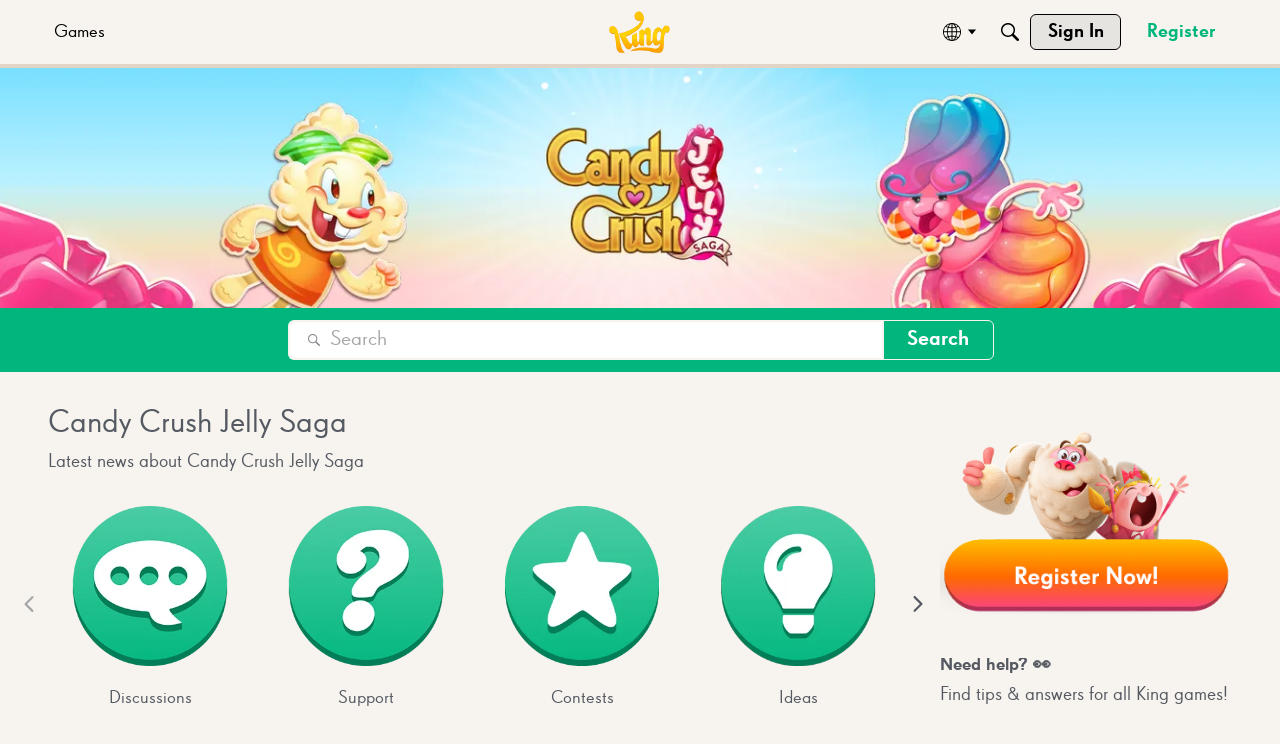

--- FILE ---
content_type: text/html; charset=utf-8
request_url: https://community.king.com/en/candy-crush-jelly-saga/categories/discussions-ccjs/p66
body_size: 115260
content:
<!DOCTYPE html>
<html lang="en"  style="min-height: 100%;">
    <head>
        <meta charset="utf-8">
        <meta http-equiv="X-UA-Compatible" content="IE=edge">
        <meta name="viewport" content="width=device-width, initial-scale=1">
        <title>Discussions - King Community</title>

<meta name="description" content="Latest news about Candy Crush Jelly Saga" />
<meta property="og:site_name" content="King Community" />
<meta property="og:title" content="Discussions - King Community" />
<meta property="og:description" content="Latest news about Candy Crush Jelly Saga" />
<meta property="og:url" content="https://community.king.com/en/candy-crush-jelly-saga/categories/discussions-ccjs/p66" />
<meta property="og:image" content="https://us.v-cdn.net/6030942/uploads/0beaada1616c0c9b3066826168d3de3e.jpg" />
<meta name="twitter:card" content="summary" />

<link rel="modulepreload" href="https://community.king.com/en/dist/v2/layouts/chunks/Banner.BN-OeWCC.min.js" />
<link rel="modulepreload" href="https://community.king.com/en/dist/v2/layouts/chunks/BannerWidget.Cu5PlomR.min.js" />
<link rel="modulepreload" href="https://community.king.com/en/dist/v2/layouts/chunks/HtmlWidget.C8hcoy3S.min.js" />
<link rel="modulepreload" href="https://community.king.com/en/dist/v2/layouts/chunks/QuickLinks.Bbb8Ozve.min.js" />
<link rel="modulepreload" href="https://community.king.com/en/dist/v2/layouts/chunks/CategoriesWidget.CyaYkWrG.min.js" />
<link rel="modulepreload" href="https://community.king.com/en/dist/v2/layouts/chunks/NewPostMenu.VZhpn5zW.min.js" />
<link rel="modulepreload" href="https://community.king.com/en/dist/v2/layouts/chunks/LeaderboardWidget.CVMNZfiY.min.js" />
<link rel="modulepreload" href="https://community.king.com/en/dist/v2/layouts/chunks/DiscussionsWidget.Bo0nYTCD.min.js" />
<link rel="modulepreload" href="https://community.king.com/en/dist/v2/layouts/chunks/CallToActionWidget.B8-F1g7K.min.js" />
<link rel="modulepreload" href="https://community.king.com/en/dist/v2/layouts/vendor/vendor/react-core.BgLhaSja.min.js" />
<link rel="modulepreload" href="https://community.king.com/en/dist/v2/layouts/entries/layouts.BkZoasaZ.min.js" />
<link rel="modulepreload" href="https://community.king.com/en/dist/v2/layouts/chunks/useComponentDebug.xpd8k4uY.min.js" />
<link rel="modulepreload" href="https://community.king.com/en/dist/v2/layouts/chunks/vendor/lodash.CM-NTfHi.min.js" />
<link rel="modulepreload" href="https://community.king.com/en/dist/v2/layouts/vendor/vendor/redux.D4LK-I4W.min.js" />
<link rel="modulepreload" href="https://community.king.com/en/dist/v2/layouts/vendor/vendor/react-spring.DXIfzgpn.min.js" />
<link rel="modulepreload" href="https://community.king.com/en/dist/v2/layouts/vendor/vendor/react-select.BG-kRqJv.min.js" />
<link rel="modulepreload" href="https://community.king.com/en/dist/v2/layouts/vendor/vendor/moment.BYTvHWBW.min.js" />
<link rel="modulepreload" href="https://community.king.com/en/dist/v2/layouts/chunks/List.C3J0M9eT.min.js" />
<link rel="modulepreload" href="https://community.king.com/en/dist/v2/layouts/chunks/HomeWidgetItem.tnnL5CGF.min.js" />
<link rel="modulepreload" href="https://community.king.com/en/dist/v2/layouts/chunks/ListItem.B1yBqSVM.min.js" />
<link rel="modulepreload" href="https://community.king.com/en/dist/v2/layouts/chunks/CategoriesWidget.List.classes.CU_Fyv6u.min.js" />
<link rel="modulepreload" href="https://community.king.com/en/dist/v2/layouts/chunks/HomeWidgetContainer.oMtG6t1N.min.js" />
<link rel="modulepreload" href="https://community.king.com/en/dist/v2/layouts/chunks/ListItem.styles.DZzMYHc3.min.js" />
<link rel="modulepreload" href="https://community.king.com/en/dist/v2/layouts/chunks/ResultMeta.BrBBWcx3.min.js" />
<link rel="modulepreload" href="https://community.king.com/en/dist/v2/layouts/vendor/reach-utils-owner-document.esm.DKd2QacM.min.js" />
<link rel="modulepreload" href="https://community.king.com/en/dist/v2/layouts/chunks/AiFAB.CwEp6pRi.min.js" />
<link rel="modulepreload" href="https://community.king.com/en/dist/v2/layouts/chunks/DiscussionListModule.Bi183zBH.min.js" />
<link rel="modulepreload" href="https://community.king.com/en/dist/v2/layouts/chunks/DiscussionListSort.CkHIgMeQ.min.js" />
<link rel="modulepreload" href="https://community.king.com/en/dist/v2/layouts/chunks/FormGroupLabel.BmmBocs1.min.js" />
<link rel="modulepreload" href="https://community.king.com/en/dist/v2/layouts/chunks/AutoCompleteLookupOptions.DZgGH29S.min.js" />
<link rel="modulepreload" href="https://community.king.com/en/dist/v2/layouts/chunks/FormGroupInput.BFDz8J6F.min.js" />
<link rel="modulepreload" href="https://community.king.com/en/dist/v2/layouts/chunks/configHooks.CjLSzVAg.min.js" />
<link rel="modulepreload" href="https://community.king.com/en/dist/v2/layouts/chunks/DiscussionListLoader.BqcnJcbL.min.js" />
<link rel="stylesheet" type="text/css" href="https://community.king.com/en/dist/v2/layouts/chunks/addons/openapi-embed/QuickLinks.D9zewSGL.css" />
<link rel="stylesheet" type="text/css" href="https://community.king.com/en/dist/v2/layouts/chunks/addons/openapi-embed/layouts._xHqySZ2.css" />
<link rel="stylesheet" type="text/css" href="https://community.king.com/en/api/v2/themes/33/assets/styles.css?v=3869540102-680aa3c4" />
<link rel="canonical" href="https://community.king.com/en/candy-crush-jelly-saga/categories/discussions-ccjs/p66" />

<link rel="shortcut icon" href="https://us.v-cdn.net/6030942/uploads/favicon_d6b29c44c125e317318ecf35fb9a52d9.ico" type="image/x-icon" />

<script type="module" nonce="f7ed9daed0a98eb9cbe5a6ed20162d42">window['vanillaInitialLayout'] = {"query":{"layoutViewType":"categoryList","recordType":"category","recordID":"discussions-ccjs","params":{"categoryID":"discussions-ccjs","page":"66","locale":"en","siteSectionID":"subcommunities-section-92"}},"data":{"layoutID":9,"name":"Discussion Category LEL","layoutViewType":"discussionCategoryPage","isDefault":false,"layout":[{"$seoContent":"<section><\/section>","$reactComponent":"SectionFullWidth","$reactProps":{"children":[{"$reactComponent":"BannerWidget","$seoContent":"","$reactProps":{"showTitle":false,"titleType":"none","title":"Candy Crush Jelly Saga","showDescription":false,"descriptionType":"none","description":null,"showSearch":true,"searchPlacement":"bottom","spacing":[],"background":{"color":"#FFFFFF","imageSource":"siteSection","useOverlay":false,"image":"https:\/\/us.v-cdn.net\/6030983\/uploads\/RX0NK38X5F69\/jelly-desktop-1900-300.png","imageUrlSrcSet":{"300":"https:\/\/us.v-cdn.net\/cdn-cgi\/image\/quality=80,format=auto,fit=scale-down,height=300,width=300\/6030983\/uploads\/RX0NK38X5F69\/jelly-desktop-1900-300.png","600":"https:\/\/us.v-cdn.net\/cdn-cgi\/image\/quality=80,format=auto,fit=scale-down,height=600,width=600\/6030983\/uploads\/RX0NK38X5F69\/jelly-desktop-1900-300.png","800":"https:\/\/us.v-cdn.net\/cdn-cgi\/image\/quality=80,format=auto,fit=scale-down,height=800,width=800\/6030983\/uploads\/RX0NK38X5F69\/jelly-desktop-1900-300.png","1200":"https:\/\/us.v-cdn.net\/cdn-cgi\/image\/quality=80,format=auto,fit=scale-down,height=1200,width=1200\/6030983\/uploads\/RX0NK38X5F69\/jelly-desktop-1900-300.png","1600":"https:\/\/us.v-cdn.net\/cdn-cgi\/image\/quality=80,format=auto,fit=scale-down,height=1600,width=1600\/6030983\/uploads\/RX0NK38X5F69\/jelly-desktop-1900-300.png","2000":"https:\/\/us.v-cdn.net\/cdn-cgi\/image\/quality=80,format=auto,fit=scale-down,height=2000,width=2000\/6030983\/uploads\/RX0NK38X5F69\/jelly-desktop-1900-300.png"}},"initialParams":{"domain":"discussions","categoryIDs":[88],"includeChildCategories":true,"recordTypes":["discussion","comment"]}}}]}},{"$seoContent":"<section><div class='seoSectionPiece'><div class='sectionItem'><div class=\"pageBox\">\n        <div class=\"pageHeadingBox\">\n        <h2>Candy Crush Jelly Saga<\/h2>                <p>Latest news about Candy Crush Jelly Saga<\/p>    <\/div>\n        <ul class=\"linkList\">\n<li>\n<a href=\"https:\/\/community.king.com\/en\/candy-crush-jelly-saga\/categories\/discussions-ccjs\">Discussions<\/a>\n<p>Latest news about Candy Crush Jelly Saga<\/p>\n<\/li>\n<li>\n<a href=\"https:\/\/community.king.com\/en\/candy-crush-jelly-saga\/categories\/support-ccjs\">Support<\/a>\n<p>Support \u2014 Get help here<\/p>\n<\/li>\n<li>\n<a href=\"https:\/\/community.king.com\/en\/candy-crush-jelly-saga\/categories\/contestcandycrushjelly\">Contests<\/a>\n<p>Win Gold Bars and more!\r\n<\/p>\n<\/li>\n<li>\n<a href=\"https:\/\/community.king.com\/en\/candy-crush-jelly-saga\/categories\/ideascandycrushjelly\">Ideas<\/a>\n<p>Help us make the game even sweeter<\/p>\n<\/li>\n<li>\n<a href=\"https:\/\/community.king.com\/en\/candy-crush-jelly-saga\/categories\/level-tips-and-help-ccjs\"> Level Tips &amp; Help<\/a>\n<\/li>\n<li>\n<a href=\"https:\/\/community.king.com\/en\/candy-crush-jelly-saga\/categories\/off-topic-ccjs\">Off-topic<\/a>\n<\/li>\n<\/ul>\n    <\/div><\/div><div class='sectionItem'><div class=\"pageBox\">\n        <ul class=\"linkList\">\n<\/ul>\n    <\/div><\/div><\/div><\/section>","$reactComponent":"SectionOneColumn","$reactProps":{"children":[{"$middleware":{"visibility":{"device":"mobile"}},"$reactComponent":"CategoriesWidget","$seoContent":"<div class=\"pageBox\">\n        <div class=\"pageHeadingBox\">\n        <h2>Candy Crush Jelly Saga<\/h2>                <p>Latest news about Candy Crush Jelly Saga<\/p>    <\/div>\n        <ul class=\"linkList\">\n<li>\n<a href=\"https:\/\/community.king.com\/en\/candy-crush-jelly-saga\/categories\/discussions-ccjs\">Discussions<\/a>\n<p>Latest news about Candy Crush Jelly Saga<\/p>\n<\/li>\n<li>\n<a href=\"https:\/\/community.king.com\/en\/candy-crush-jelly-saga\/categories\/support-ccjs\">Support<\/a>\n<p>Support \u2014 Get help here<\/p>\n<\/li>\n<li>\n<a href=\"https:\/\/community.king.com\/en\/candy-crush-jelly-saga\/categories\/contestcandycrushjelly\">Contests<\/a>\n<p>Win Gold Bars and more!\r\n<\/p>\n<\/li>\n<li>\n<a href=\"https:\/\/community.king.com\/en\/candy-crush-jelly-saga\/categories\/ideascandycrushjelly\">Ideas<\/a>\n<p>Help us make the game even sweeter<\/p>\n<\/li>\n<li>\n<a href=\"https:\/\/community.king.com\/en\/candy-crush-jelly-saga\/categories\/level-tips-and-help-ccjs\"> Level Tips &amp; Help<\/a>\n<\/li>\n<li>\n<a href=\"https:\/\/community.king.com\/en\/candy-crush-jelly-saga\/categories\/off-topic-ccjs\">Off-topic<\/a>\n<\/li>\n<\/ul>\n    <\/div>","$reactProps":{"titleType":"siteSection\/name","title":"Candy Crush Jelly Saga","descriptionType":"category\/description","description":"Latest news about Candy Crush Jelly Saga","apiParams":{"filter":"subcommunity","filterSubcommunitySubType":"contextual","siteSectionID":null,"followed":false},"containerOptions":{"outerBackground":[],"innerBackground":[],"borderType":"none","headerAlignment":"left","visualBackgroundType":"inner","maxColumnCount":2,"displayType":"carousel","viewAll":{"showViewAll":false}},"categoryOptions":{"description":{"display":false},"followButton":{"display":false},"metas":{"asIcons":"text","includeSubcategoriesCount":[],"display":{"postCount":false,"discussionCount":false,"commentCount":false,"followerCount":false,"lastPostName":false,"lastPostAuthor":false,"lastPostDate":false,"subcategories":false}}},"itemOptions":{"box":{"border":[],"background":[],"spacing":[]},"display":{"name":true,"description":true,"counts":true},"viewMore":[]},"itemData":[{"categoryID":88,"name":"Discussions","description":"Latest news about Candy Crush Jelly Saga","parentCategoryID":14,"customPermissions":true,"isArchived":false,"urlcode":"discussions-ccjs","url":"https:\/\/community.king.com\/en\/candy-crush-jelly-saga\/categories\/discussions-ccjs","displayAs":"discussions","iconUrl":"https:\/\/us.v-cdn.net\/6030983\/uploads\/XT1LZ02BHJ9H\/community-button-discussions.png","iconUrlSrcSet":{"300":"https:\/\/us.v-cdn.net\/cdn-cgi\/image\/quality=80,format=auto,fit=scale-down,height=300,width=300\/6030983\/uploads\/XT1LZ02BHJ9H\/community-button-discussions.png","600":"https:\/\/us.v-cdn.net\/cdn-cgi\/image\/quality=80,format=auto,fit=scale-down,height=600,width=600\/6030983\/uploads\/XT1LZ02BHJ9H\/community-button-discussions.png","800":"https:\/\/us.v-cdn.net\/cdn-cgi\/image\/quality=80,format=auto,fit=scale-down,height=800,width=800\/6030983\/uploads\/XT1LZ02BHJ9H\/community-button-discussions.png","1200":"https:\/\/us.v-cdn.net\/cdn-cgi\/image\/quality=80,format=auto,fit=scale-down,height=1200,width=1200\/6030983\/uploads\/XT1LZ02BHJ9H\/community-button-discussions.png","1600":"https:\/\/us.v-cdn.net\/cdn-cgi\/image\/quality=80,format=auto,fit=scale-down,height=1600,width=1600\/6030983\/uploads\/XT1LZ02BHJ9H\/community-button-discussions.png","2000":"https:\/\/us.v-cdn.net\/cdn-cgi\/image\/quality=80,format=auto,fit=scale-down,height=2000,width=2000\/6030983\/uploads\/XT1LZ02BHJ9H\/community-button-discussions.png"},"dateInserted":"2018-10-19T18:14:52+00:00","dateUpdated":"2026-01-27T09:53:04+00:00","bannerUrl":null,"countCategories":0,"countDiscussions":1722,"countComments":9612,"countAllDiscussions":1722,"countAllComments":9612,"countFollowers":58,"followed":false,"breadcrumbs":[{"name":"Games","url":"https:\/\/community.king.com\/en\/candy-crush-jelly-saga\/"},{"name":"Discussions","url":"https:\/\/community.king.com\/en\/candy-crush-jelly-saga\/categories\/discussions-ccjs"}],"featured":true,"allowedDiscussionTypes":["discussion"],"permissions":{"comments.add":false,"comments.delete":false,"comments.edit":false,"discussions.add":false,"discussions.announce":false,"discussions.close":false,"discussions.delete":false,"discussions.edit":false,"discussions.sink":false,"discussions.view":true,"posts.moderate":false},"insertUserID":245878,"updateUserID":1651806,"allowedPostTypeIDs":["discussion"],"allowedPostTypeOptions":[{"postTypeID":"discussion","name":"Discussion","parentPostTypeID":null,"postHelperText":null,"layoutViewType":"discussion"}],"hasRestrictedPostTypes":true,"depth":2,"sort":77,"lastPost":{"discussionID":579556,"commentID":3471610,"name":"\ud83c\udfc6 Weekly Contest in Candy Crush Jelly Saga! \ud83c\udfc6","url":"https:\/\/community.king.com\/en\/candy-crush-jelly-saga\/discussion\/579556\/weekly-contest-in-candy-crush-jelly-saga#latest","dateInserted":null,"insertUserID":325446,"insertUser":{"userID":325446,"name":"NamTruong2001","url":"https:\/\/community.king.com\/en\/candy-crush-jelly-saga\/profile\/NamTruong2001","photoUrl":"https:\/\/us.v-cdn.net\/6030983\/uploads\/avatarstock\/n8N69TNU8WCPI.png","dateLastActive":"2026-01-31T08:49:35+00:00","banned":0,"punished":0,"private":false,"label":"Royalty","labelHtml":"<p style=\"color:#f94092;\"><b>Royalty<\/b><\/p>","postProfileFields":[{"value":"Enjoying games is my side job. My ID: 3021156156","displayOptions":{"userCards":false,"posts":false,"search":false}}],"roles":[{"roleID":"8","name":"Member"}],"profileFields":{"Aboutme":"Enjoying games is my side job. My ID: 3021156156"},"extended":{"Aboutme":"Enjoying games is my side job. My ID: 3021156156"}}},"children":[],"insertUser":{"userID":245878,"name":"King_admin","url":"https:\/\/community.king.com\/en\/candy-crush-jelly-saga\/profile\/King_admin","photoUrl":"https:\/\/us.v-cdn.net\/6030983\/uploads\/avatarstock\/nS0QONHTAUQ0T.png","dateLastActive":"2026-01-29T23:55:46+00:00","banned":0,"punished":0,"private":false,"label":"Noble","labelHtml":"<p style=\"color:#159fd9;\"><b>Noble<\/b><\/p>","badges":[{"badgeID":1473,"name":"Friends Level 7000","dateInserted":"2023-11-28T13:25:55+00:00","url":"https:\/\/community.king.com\/en\/candy-crush-jelly-saga\/badge\/1473\/FriendsLevel7000","photoUrl":"https:\/\/us.v-cdn.net\/6030983\/uploads\/badges\/MT1M5ROPYFT9.png"},{"badgeID":363,"name":"Bubble Level 1000 \ud83d\udd2e","dateInserted":"2020-12-22T08:23:36+00:00","url":"https:\/\/community.king.com\/en\/candy-crush-jelly-saga\/badge\/363\/BW3-Level-1000","photoUrl":"https:\/\/us.v-cdn.net\/6030983\/uploads\/badges\/B522TBXLKBWS.png"},{"badgeID":1402,"name":"Jelly Level 7000 ","dateInserted":"2023-08-02T10:01:52+00:00","url":"https:\/\/community.king.com\/en\/candy-crush-jelly-saga\/badge\/1402\/JellyLevel7000","photoUrl":"https:\/\/us.v-cdn.net\/6030983\/uploads\/badges\/KQKH06L3IQHC.png"},{"badgeID":38,"name":"Legacy Badge","dateInserted":"2018-07-16T16:21:54+00:00","url":"https:\/\/community.king.com\/en\/candy-crush-jelly-saga\/badge\/38\/Legacy_Badge-5-Reactions","photoUrl":"https:\/\/us.v-cdn.net\/6030983\/uploads\/badges\/AKRW6EID2TQV.png"},{"badgeID":1,"name":"Photogenic","dateInserted":"2018-07-16T16:11:14+00:00","url":"https:\/\/community.king.com\/en\/candy-crush-jelly-saga\/badge\/1\/photogenic","photoUrl":"https:\/\/us.v-cdn.net\/6030983\/uploads\/badges\/N96RJSC2OAYZ.png"},{"badgeID":54,"name":"25 Love","dateInserted":"2018-07-16T16:21:54+00:00","url":"https:\/\/community.king.com\/en\/candy-crush-jelly-saga\/badge\/54\/awesome-25","photoUrl":"https:\/\/us.v-cdn.net\/6030983\/uploads\/badges\/MDJFX04HKAZ5.png"},{"badgeID":10,"name":"100 Comments","dateInserted":"2018-07-16T16:11:14+00:00","url":"https:\/\/community.king.com\/en\/candy-crush-jelly-saga\/badge\/10\/comment-100","photoUrl":"https:\/\/us.v-cdn.net\/6030983\/uploads\/badges\/W4DMFI33DXLK.png"},{"badgeID":364,"name":"Soda Winter Games","dateInserted":"2020-12-29T08:30:51+00:00","url":"https:\/\/community.king.com\/en\/candy-crush-jelly-saga\/badge\/364\/CCSS-Winter-Games","photoUrl":"https:\/\/us.v-cdn.net\/6030983\/uploads\/badges\/1Y15Q28GUM81.png"},{"badgeID":2,"name":"Name Dropper","dateInserted":"2018-07-16T16:11:14+00:00","url":"https:\/\/community.king.com\/en\/candy-crush-jelly-saga\/badge\/2\/name-dropper","photoUrl":"https:\/\/us.v-cdn.net\/6030983\/uploads\/badges\/0IV73CNRQU00.png"},{"badgeID":37,"name":"100 Helpful","dateInserted":"2018-07-16T16:21:54+00:00","url":"https:\/\/community.king.com\/en\/candy-crush-jelly-saga\/badge\/37\/insightful-100","photoUrl":"https:\/\/us.v-cdn.net\/6030983\/uploads\/badges\/PYQ7SVZQRLGI.png"},{"badgeID":44,"name":"Famous","dateInserted":"2018-07-16T16:21:54+00:00","url":"https:\/\/community.king.com\/en\/candy-crush-jelly-saga\/badge\/44\/like-25","photoUrl":"https:\/\/us.v-cdn.net\/6030983\/uploads\/badges\/4WOENXUKICLE.png"},{"badgeID":59,"name":"25 Haha","dateInserted":"2018-07-16T16:21:54+00:00","url":"https:\/\/community.king.com\/en\/candy-crush-jelly-saga\/badge\/59\/lol-25","photoUrl":"https:\/\/us.v-cdn.net\/6030983\/uploads\/badges\/IV5UEULIS08N.png"}],"roles":[{"roleID":"8","name":"Member"}],"profileFields":[],"extended":[]},"updateUser":{"userID":1651806,"name":"FluffyDinosaur","url":"https:\/\/community.king.com\/en\/candy-crush-jelly-saga\/profile\/FluffyDinosaur","photoUrl":"https:\/\/us.v-cdn.net\/6030983\/uploads\/userpics\/TYVM8WKJT5QL\/nYY8O5HNLHPHV.png","dateLastActive":"2026-01-30T15:11:07+00:00","banned":0,"punished":0,"private":false,"label":"Community Manager","labelHtml":"<p style=\"color:#00b67c;\"><b>Community Manager<\/b><\/p>","postProfileFields":[{"value":"Hello! \ud83d\udc4b","displayOptions":{"userCards":false,"posts":false,"search":false}}],"roles":[{"roleID":"8","name":"Member"},{"roleID":"16","name":"Administrator"}],"profileFields":{"Aboutme":"Hello! \ud83d\udc4b"},"extended":{"Aboutme":"Hello! \ud83d\udc4b"}},"insertUserRoleIDs":[8],"to":"https:\/\/community.king.com\/en\/candy-crush-jelly-saga\/categories\/discussions-ccjs","imageUrl":null,"imageUrlSrcSet":null,"bannerImageUrl":null,"bannerImageUrlSrcSet":null,"counts":[{"labelCode":"discussions","count":1722,"countAll":1722},{"labelCode":"comments","count":9612,"countAll":9612},{"labelCode":"posts","count":11334,"countAll":11334},{"labelCode":"followers","count":58}],"preferences":null},{"categoryID":93,"name":"Support","description":"Support \u2014 Get help here","parentCategoryID":14,"customPermissions":true,"isArchived":false,"urlcode":"support-ccjs","url":"https:\/\/community.king.com\/en\/candy-crush-jelly-saga\/categories\/support-ccjs","displayAs":"discussions","iconUrl":"https:\/\/us.v-cdn.net\/6030983\/uploads\/T849MG4EJ5P3\/community-button-questions.png","iconUrlSrcSet":{"300":"https:\/\/us.v-cdn.net\/cdn-cgi\/image\/quality=80,format=auto,fit=scale-down,height=300,width=300\/6030983\/uploads\/T849MG4EJ5P3\/community-button-questions.png","600":"https:\/\/us.v-cdn.net\/cdn-cgi\/image\/quality=80,format=auto,fit=scale-down,height=600,width=600\/6030983\/uploads\/T849MG4EJ5P3\/community-button-questions.png","800":"https:\/\/us.v-cdn.net\/cdn-cgi\/image\/quality=80,format=auto,fit=scale-down,height=800,width=800\/6030983\/uploads\/T849MG4EJ5P3\/community-button-questions.png","1200":"https:\/\/us.v-cdn.net\/cdn-cgi\/image\/quality=80,format=auto,fit=scale-down,height=1200,width=1200\/6030983\/uploads\/T849MG4EJ5P3\/community-button-questions.png","1600":"https:\/\/us.v-cdn.net\/cdn-cgi\/image\/quality=80,format=auto,fit=scale-down,height=1600,width=1600\/6030983\/uploads\/T849MG4EJ5P3\/community-button-questions.png","2000":"https:\/\/us.v-cdn.net\/cdn-cgi\/image\/quality=80,format=auto,fit=scale-down,height=2000,width=2000\/6030983\/uploads\/T849MG4EJ5P3\/community-button-questions.png"},"dateInserted":"2018-10-19T18:31:02+00:00","dateUpdated":"2026-01-27T09:53:11+00:00","bannerUrl":null,"countCategories":0,"countDiscussions":3693,"countComments":7367,"countAllDiscussions":3693,"countAllComments":7367,"countFollowers":52,"followed":false,"breadcrumbs":[{"name":"Games","url":"https:\/\/community.king.com\/en\/candy-crush-jelly-saga\/"},{"name":"Support","url":"https:\/\/community.king.com\/en\/candy-crush-jelly-saga\/categories\/support-ccjs"}],"featured":true,"allowedDiscussionTypes":["question"],"permissions":{"comments.add":false,"comments.delete":false,"comments.edit":false,"discussions.add":false,"discussions.announce":false,"discussions.close":false,"discussions.delete":false,"discussions.edit":false,"discussions.sink":false,"discussions.view":true,"posts.moderate":false},"insertUserID":245878,"updateUserID":1651806,"allowedPostTypeIDs":["question"],"allowedPostTypeOptions":[{"postTypeID":"question","name":"Question","parentPostTypeID":null,"postHelperText":null,"layoutViewType":"question"}],"hasRestrictedPostTypes":true,"depth":2,"sort":79,"lastPost":{"discussionID":581443,"name":"Free time 2 hour","url":"https:\/\/community.king.com\/en\/candy-crush-jelly-saga\/discussion\/581443\/free-time-2-hour#latest","dateInserted":null,"insertUserID":2806580,"insertUser":{"userID":2806580,"name":"Chatchy","url":"https:\/\/community.king.com\/en\/candy-crush-jelly-saga\/profile\/Chatchy","photoUrl":"https:\/\/us.v-cdn.net\/6030983\/uploads\/defaultavatar\/nV0OJG1B2U0C4.jpg","dateLastActive":"2026-01-31T12:17:10+00:00","banned":0,"punished":0,"private":false,"label":"Newbie","labelHtml":"<p style=\"color:FFC000;\">Newbie<\/p>","roles":[{"roleID":"8","name":"Member"}],"profileFields":[],"extended":[]}},"children":[],"insertUser":{"userID":245878,"name":"King_admin","url":"https:\/\/community.king.com\/en\/candy-crush-jelly-saga\/profile\/King_admin","photoUrl":"https:\/\/us.v-cdn.net\/6030983\/uploads\/avatarstock\/nS0QONHTAUQ0T.png","dateLastActive":"2026-01-29T23:55:46+00:00","banned":0,"punished":0,"private":false,"label":"Noble","labelHtml":"<p style=\"color:#159fd9;\"><b>Noble<\/b><\/p>","badges":[{"badgeID":1473,"name":"Friends Level 7000","dateInserted":"2023-11-28T13:25:55+00:00","url":"https:\/\/community.king.com\/en\/candy-crush-jelly-saga\/badge\/1473\/FriendsLevel7000","photoUrl":"https:\/\/us.v-cdn.net\/6030983\/uploads\/badges\/MT1M5ROPYFT9.png"},{"badgeID":363,"name":"Bubble Level 1000 \ud83d\udd2e","dateInserted":"2020-12-22T08:23:36+00:00","url":"https:\/\/community.king.com\/en\/candy-crush-jelly-saga\/badge\/363\/BW3-Level-1000","photoUrl":"https:\/\/us.v-cdn.net\/6030983\/uploads\/badges\/B522TBXLKBWS.png"},{"badgeID":1402,"name":"Jelly Level 7000 ","dateInserted":"2023-08-02T10:01:52+00:00","url":"https:\/\/community.king.com\/en\/candy-crush-jelly-saga\/badge\/1402\/JellyLevel7000","photoUrl":"https:\/\/us.v-cdn.net\/6030983\/uploads\/badges\/KQKH06L3IQHC.png"},{"badgeID":38,"name":"Legacy Badge","dateInserted":"2018-07-16T16:21:54+00:00","url":"https:\/\/community.king.com\/en\/candy-crush-jelly-saga\/badge\/38\/Legacy_Badge-5-Reactions","photoUrl":"https:\/\/us.v-cdn.net\/6030983\/uploads\/badges\/AKRW6EID2TQV.png"},{"badgeID":1,"name":"Photogenic","dateInserted":"2018-07-16T16:11:14+00:00","url":"https:\/\/community.king.com\/en\/candy-crush-jelly-saga\/badge\/1\/photogenic","photoUrl":"https:\/\/us.v-cdn.net\/6030983\/uploads\/badges\/N96RJSC2OAYZ.png"},{"badgeID":54,"name":"25 Love","dateInserted":"2018-07-16T16:21:54+00:00","url":"https:\/\/community.king.com\/en\/candy-crush-jelly-saga\/badge\/54\/awesome-25","photoUrl":"https:\/\/us.v-cdn.net\/6030983\/uploads\/badges\/MDJFX04HKAZ5.png"},{"badgeID":10,"name":"100 Comments","dateInserted":"2018-07-16T16:11:14+00:00","url":"https:\/\/community.king.com\/en\/candy-crush-jelly-saga\/badge\/10\/comment-100","photoUrl":"https:\/\/us.v-cdn.net\/6030983\/uploads\/badges\/W4DMFI33DXLK.png"},{"badgeID":364,"name":"Soda Winter Games","dateInserted":"2020-12-29T08:30:51+00:00","url":"https:\/\/community.king.com\/en\/candy-crush-jelly-saga\/badge\/364\/CCSS-Winter-Games","photoUrl":"https:\/\/us.v-cdn.net\/6030983\/uploads\/badges\/1Y15Q28GUM81.png"},{"badgeID":2,"name":"Name Dropper","dateInserted":"2018-07-16T16:11:14+00:00","url":"https:\/\/community.king.com\/en\/candy-crush-jelly-saga\/badge\/2\/name-dropper","photoUrl":"https:\/\/us.v-cdn.net\/6030983\/uploads\/badges\/0IV73CNRQU00.png"},{"badgeID":37,"name":"100 Helpful","dateInserted":"2018-07-16T16:21:54+00:00","url":"https:\/\/community.king.com\/en\/candy-crush-jelly-saga\/badge\/37\/insightful-100","photoUrl":"https:\/\/us.v-cdn.net\/6030983\/uploads\/badges\/PYQ7SVZQRLGI.png"},{"badgeID":44,"name":"Famous","dateInserted":"2018-07-16T16:21:54+00:00","url":"https:\/\/community.king.com\/en\/candy-crush-jelly-saga\/badge\/44\/like-25","photoUrl":"https:\/\/us.v-cdn.net\/6030983\/uploads\/badges\/4WOENXUKICLE.png"},{"badgeID":59,"name":"25 Haha","dateInserted":"2018-07-16T16:21:54+00:00","url":"https:\/\/community.king.com\/en\/candy-crush-jelly-saga\/badge\/59\/lol-25","photoUrl":"https:\/\/us.v-cdn.net\/6030983\/uploads\/badges\/IV5UEULIS08N.png"}],"roles":[{"roleID":"8","name":"Member"}],"profileFields":[],"extended":[]},"updateUser":{"userID":1651806,"name":"FluffyDinosaur","url":"https:\/\/community.king.com\/en\/candy-crush-jelly-saga\/profile\/FluffyDinosaur","photoUrl":"https:\/\/us.v-cdn.net\/6030983\/uploads\/userpics\/TYVM8WKJT5QL\/nYY8O5HNLHPHV.png","dateLastActive":"2026-01-30T15:11:07+00:00","banned":0,"punished":0,"private":false,"label":"Community Manager","labelHtml":"<p style=\"color:#00b67c;\"><b>Community Manager<\/b><\/p>","postProfileFields":[{"value":"Hello! \ud83d\udc4b","displayOptions":{"userCards":false,"posts":false,"search":false}}],"roles":[{"roleID":"8","name":"Member"},{"roleID":"16","name":"Administrator"}],"profileFields":{"Aboutme":"Hello! \ud83d\udc4b"},"extended":{"Aboutme":"Hello! \ud83d\udc4b"}},"insertUserRoleIDs":[8],"to":"https:\/\/community.king.com\/en\/candy-crush-jelly-saga\/categories\/support-ccjs","imageUrl":null,"imageUrlSrcSet":null,"bannerImageUrl":null,"bannerImageUrlSrcSet":null,"counts":[{"labelCode":"discussions","count":3693,"countAll":3693},{"labelCode":"comments","count":7367,"countAll":7367},{"labelCode":"posts","count":11060,"countAll":11060},{"labelCode":"followers","count":52}],"preferences":null},{"categoryID":521,"name":"Contests","description":"Win Gold Bars and more!\r\n","parentCategoryID":14,"customPermissions":true,"isArchived":false,"urlcode":"contestcandycrushjelly","url":"https:\/\/community.king.com\/en\/candy-crush-jelly-saga\/categories\/contestcandycrushjelly","displayAs":"discussions","iconUrl":"https:\/\/us.v-cdn.net\/6030983\/uploads\/G1ZGBADKVKDB\/community-button-contests.png","iconUrlSrcSet":{"300":"https:\/\/us.v-cdn.net\/cdn-cgi\/image\/quality=80,format=auto,fit=scale-down,height=300,width=300\/6030983\/uploads\/G1ZGBADKVKDB\/community-button-contests.png","600":"https:\/\/us.v-cdn.net\/cdn-cgi\/image\/quality=80,format=auto,fit=scale-down,height=600,width=600\/6030983\/uploads\/G1ZGBADKVKDB\/community-button-contests.png","800":"https:\/\/us.v-cdn.net\/cdn-cgi\/image\/quality=80,format=auto,fit=scale-down,height=800,width=800\/6030983\/uploads\/G1ZGBADKVKDB\/community-button-contests.png","1200":"https:\/\/us.v-cdn.net\/cdn-cgi\/image\/quality=80,format=auto,fit=scale-down,height=1200,width=1200\/6030983\/uploads\/G1ZGBADKVKDB\/community-button-contests.png","1600":"https:\/\/us.v-cdn.net\/cdn-cgi\/image\/quality=80,format=auto,fit=scale-down,height=1600,width=1600\/6030983\/uploads\/G1ZGBADKVKDB\/community-button-contests.png","2000":"https:\/\/us.v-cdn.net\/cdn-cgi\/image\/quality=80,format=auto,fit=scale-down,height=2000,width=2000\/6030983\/uploads\/G1ZGBADKVKDB\/community-button-contests.png"},"dateInserted":"2020-04-22T13:42:20+00:00","dateUpdated":"2026-01-27T09:53:22+00:00","bannerUrl":null,"countCategories":0,"countDiscussions":199,"countComments":28029,"countAllDiscussions":199,"countAllComments":28029,"countFollowers":209,"followed":false,"breadcrumbs":[{"name":"Games","url":"https:\/\/community.king.com\/en\/candy-crush-jelly-saga\/"},{"name":"Contests","url":"https:\/\/community.king.com\/en\/candy-crush-jelly-saga\/categories\/contestcandycrushjelly"}],"featured":true,"allowedDiscussionTypes":["discussion"],"permissions":{"comments.add":false,"comments.delete":false,"comments.edit":false,"discussions.add":false,"discussions.announce":false,"discussions.close":false,"discussions.delete":false,"discussions.edit":false,"discussions.sink":false,"discussions.view":true,"posts.moderate":false},"insertUserID":376064,"updateUserID":1651806,"allowedPostTypeIDs":["discussion"],"allowedPostTypeOptions":[{"postTypeID":"discussion","name":"Discussion","parentPostTypeID":null,"postHelperText":null,"layoutViewType":"discussion"}],"hasRestrictedPostTypes":true,"depth":2,"sort":81,"lastPost":{"discussionID":339157,"commentID":3470961,"name":"\ufeff \ud83d\ude80 \ufeffJelly Race- how many can YOU pass in a week?","url":"https:\/\/community.king.com\/en\/candy-crush-jelly-saga\/discussion\/339157\/%EF%BB%BF-%EF%BB%BFjelly-race-how-many-can-you-pass-in-a-week#latest","dateInserted":null,"insertUserID":1016843,"insertUser":{"userID":1016843,"name":"Princess_Jessica","url":"https:\/\/community.king.com\/en\/candy-crush-jelly-saga\/profile\/Princess_Jessica","photoUrl":"https:\/\/us.v-cdn.net\/6030983\/uploads\/userpics\/D1YR9G0YBUQ3\/nNHEV878C7EH8.png","dateLastActive":"2026-01-30T18:18:46+00:00","banned":0,"punished":0,"private":false,"label":"Moderator","labelHtml":"<p style=\"color:#f94092;\"><b>Moderator<\/b><\/p>","roles":[{"roleID":"8","name":"Member"},{"roleID":"32","name":"Moderator"},{"roleID":"45","name":"Pro Player"}],"profileFields":[],"extended":[]}},"children":[],"insertUser":{"userID":376064,"name":"LadyRaffie","url":"https:\/\/community.king.com\/en\/candy-crush-jelly-saga\/profile\/LadyRaffie","photoUrl":"https:\/\/us.v-cdn.net\/6030983\/uploads\/userpics\/H2MZZ61AL0IK\/nQUMN4W6VT41C.png","dateLastActive":"2025-06-23T12:51:12+00:00","banned":0,"punished":0,"private":false,"label":"Community Manager","labelHtml":"<p style=\"color:#00b67c;\"><b>Community Manager<\/b><\/p>","badges":[{"badgeID":584,"name":"Soda Friends Games Week 6","dateInserted":"2021-08-12T15:31:00+00:00","url":"https:\/\/community.king.com\/en\/candy-crush-jelly-saga\/badge\/584\/SodaFriendsGamesWeek6","photoUrl":"https:\/\/us.v-cdn.net\/6030983\/uploads\/badges\/R9SN1Q8MLZ3P.png"},{"badgeID":42,"name":"Legacy Badge","dateInserted":"2018-07-16T16:21:54+00:00","url":"https:\/\/community.king.com\/en\/candy-crush-jelly-saga\/badge\/42\/Legacy_Badge-500-Reactions","photoUrl":"https:\/\/us.v-cdn.net\/6030983\/uploads\/badges\/DYTC4E3LNZ3C.png"},{"badgeID":18,"name":"Fifth Anniversary","dateInserted":"2018-07-16T16:11:14+00:00","url":"https:\/\/community.king.com\/en\/candy-crush-jelly-saga\/badge\/18\/anniversary-5","photoUrl":"https:\/\/us.v-cdn.net\/6030983\/uploads\/badges\/Q5V5Y7H3E506.png"},{"badgeID":684,"name":"HUB I was here, 3rd!","dateInserted":"2021-11-05T10:38:37+00:00","url":"https:\/\/community.king.com\/en\/candy-crush-jelly-saga\/badge\/684\/I_was_here_3rd!","photoUrl":"https:\/\/us.v-cdn.net\/6030983\/uploads\/badges\/WMO88VOVDY9K.png"},{"badgeID":198,"name":"HUB I was here!","dateInserted":"2019-11-25T08:44:02+00:00","url":"https:\/\/community.king.com\/en\/candy-crush-jelly-saga\/badge\/198\/commented-in-discussion-271446","photoUrl":"https:\/\/us.v-cdn.net\/6030983\/uploads\/badges\/QQ0RBE0A2U42.png"},{"badgeID":31,"name":"50 Answers","dateInserted":"2018-07-16T16:11:18+00:00","url":"https:\/\/community.king.com\/en\/candy-crush-jelly-saga\/badge\/31\/answer-50","photoUrl":"https:\/\/us.v-cdn.net\/6030983\/uploads\/badges\/IW054Q8OVNVE.png"},{"badgeID":1,"name":"Photogenic","dateInserted":"2018-07-16T16:11:14+00:00","url":"https:\/\/community.king.com\/en\/candy-crush-jelly-saga\/badge\/1\/photogenic","photoUrl":"https:\/\/us.v-cdn.net\/6030983\/uploads\/badges\/N96RJSC2OAYZ.png"},{"badgeID":150,"name":"2,500 Love","dateInserted":"2019-09-25T20:13:25+00:00","url":"https:\/\/community.king.com\/en\/candy-crush-jelly-saga\/badge\/150\/awesome-1500","photoUrl":"https:\/\/us.v-cdn.net\/6030983\/uploads\/badges\/QG563QCO2BAI.png"},{"badgeID":68,"name":"1000 Comments","dateInserted":"2018-10-03T16:20:03+00:00","url":"https:\/\/community.king.com\/en\/candy-crush-jelly-saga\/badge\/68\/comment-1000","photoUrl":"https:\/\/us.v-cdn.net\/6030983\/uploads\/badges\/0DWJMT1ZZL56.png"},{"badgeID":453,"name":"Soda Mystery","dateInserted":"2021-05-10T08:25:53+00:00","url":"https:\/\/community.king.com\/en\/candy-crush-jelly-saga\/badge\/453\/Soda-Mystery","photoUrl":"https:\/\/us.v-cdn.net\/6030983\/uploads\/badges\/8B48YI4RAJ5V.png"},{"badgeID":84,"name":"Diamond Diaries Expert","dateInserted":"2018-10-30T09:44:37+00:00","url":"https:\/\/community.king.com\/en\/candy-crush-jelly-saga\/badge\/84\/DiamondDiaries-Expert","photoUrl":"https:\/\/us.v-cdn.net\/6030983\/uploads\/badges\/K1AU2LCXF7GA.png"},{"badgeID":2,"name":"Name Dropper","dateInserted":"2018-07-16T16:11:14+00:00","url":"https:\/\/community.king.com\/en\/candy-crush-jelly-saga\/badge\/2\/name-dropper","photoUrl":"https:\/\/us.v-cdn.net\/6030983\/uploads\/badges\/0IV73CNRQU00.png"},{"badgeID":96,"name":"1000 Helpful","dateInserted":"2018-11-20T21:15:14+00:00","url":"https:\/\/community.king.com\/en\/candy-crush-jelly-saga\/badge\/96\/insightful-1000","photoUrl":"https:\/\/us.v-cdn.net\/6030983\/uploads\/badges\/WZBR64M4R0R6.png"},{"badgeID":47,"name":"Legend","dateInserted":"2018-07-16T16:21:54+00:00","url":"https:\/\/community.king.com\/en\/candy-crush-jelly-saga\/badge\/47\/like-500","photoUrl":"https:\/\/us.v-cdn.net\/6030983\/uploads\/badges\/O4E6IE73BMWB.png"},{"badgeID":62,"name":"500 Haha","dateInserted":"2018-07-16T16:21:54+00:00","url":"https:\/\/community.king.com\/en\/candy-crush-jelly-saga\/badge\/62\/lol-500","photoUrl":"https:\/\/us.v-cdn.net\/6030983\/uploads\/badges\/N05A2K1CKVUP.png"}],"roles":[{"roleID":"8","name":"Member"},{"roleID":"16","name":"Administrator"}],"profileFields":[],"extended":[]},"updateUser":{"userID":1651806,"name":"FluffyDinosaur","url":"https:\/\/community.king.com\/en\/candy-crush-jelly-saga\/profile\/FluffyDinosaur","photoUrl":"https:\/\/us.v-cdn.net\/6030983\/uploads\/userpics\/TYVM8WKJT5QL\/nYY8O5HNLHPHV.png","dateLastActive":"2026-01-30T15:11:07+00:00","banned":0,"punished":0,"private":false,"label":"Community Manager","labelHtml":"<p style=\"color:#00b67c;\"><b>Community Manager<\/b><\/p>","postProfileFields":[{"value":"Hello! \ud83d\udc4b","displayOptions":{"userCards":false,"posts":false,"search":false}}],"roles":[{"roleID":"8","name":"Member"},{"roleID":"16","name":"Administrator"}],"profileFields":{"Aboutme":"Hello! \ud83d\udc4b"},"extended":{"Aboutme":"Hello! \ud83d\udc4b"}},"insertUserRoleIDs":[8,16,44],"to":"https:\/\/community.king.com\/en\/candy-crush-jelly-saga\/categories\/contestcandycrushjelly","imageUrl":null,"imageUrlSrcSet":null,"bannerImageUrl":null,"bannerImageUrlSrcSet":null,"counts":[{"labelCode":"discussions","count":199,"countAll":199},{"labelCode":"comments","count":28029,"countAll":28029},{"labelCode":"posts","count":28228,"countAll":28228},{"labelCode":"followers","count":209}],"preferences":null},{"categoryID":520,"name":"Ideas","description":"Help us make the game even sweeter","parentCategoryID":14,"customPermissions":true,"isArchived":false,"urlcode":"ideascandycrushjelly","url":"https:\/\/community.king.com\/en\/candy-crush-jelly-saga\/categories\/ideascandycrushjelly","displayAs":"discussions","iconUrl":"https:\/\/us.v-cdn.net\/6030983\/uploads\/7TVMRJD0F4BE\/community-button-ideas.png","iconUrlSrcSet":{"300":"https:\/\/us.v-cdn.net\/cdn-cgi\/image\/quality=80,format=auto,fit=scale-down,height=300,width=300\/6030983\/uploads\/7TVMRJD0F4BE\/community-button-ideas.png","600":"https:\/\/us.v-cdn.net\/cdn-cgi\/image\/quality=80,format=auto,fit=scale-down,height=600,width=600\/6030983\/uploads\/7TVMRJD0F4BE\/community-button-ideas.png","800":"https:\/\/us.v-cdn.net\/cdn-cgi\/image\/quality=80,format=auto,fit=scale-down,height=800,width=800\/6030983\/uploads\/7TVMRJD0F4BE\/community-button-ideas.png","1200":"https:\/\/us.v-cdn.net\/cdn-cgi\/image\/quality=80,format=auto,fit=scale-down,height=1200,width=1200\/6030983\/uploads\/7TVMRJD0F4BE\/community-button-ideas.png","1600":"https:\/\/us.v-cdn.net\/cdn-cgi\/image\/quality=80,format=auto,fit=scale-down,height=1600,width=1600\/6030983\/uploads\/7TVMRJD0F4BE\/community-button-ideas.png","2000":"https:\/\/us.v-cdn.net\/cdn-cgi\/image\/quality=80,format=auto,fit=scale-down,height=2000,width=2000\/6030983\/uploads\/7TVMRJD0F4BE\/community-button-ideas.png"},"dateInserted":"2020-04-22T13:34:09+00:00","dateUpdated":"2026-01-27T09:53:30+00:00","bannerUrl":null,"countCategories":1,"countDiscussions":57,"countComments":420,"countAllDiscussions":183,"countAllComments":1100,"countFollowers":14,"followed":false,"breadcrumbs":[{"name":"Games","url":"https:\/\/community.king.com\/en\/candy-crush-jelly-saga\/"},{"name":"Ideas","url":"https:\/\/community.king.com\/en\/candy-crush-jelly-saga\/categories\/ideascandycrushjelly"}],"featured":true,"allowedDiscussionTypes":["idea"],"permissions":{"comments.add":false,"comments.delete":false,"comments.edit":false,"discussions.add":false,"discussions.announce":false,"discussions.close":false,"discussions.delete":false,"discussions.edit":false,"discussions.sink":false,"discussions.view":true,"posts.moderate":false},"insertUserID":376064,"updateUserID":1651806,"allowedPostTypeIDs":["idea"],"allowedPostTypeOptions":[{"postTypeID":"idea","name":"Idea","parentPostTypeID":null,"postHelperText":null,"layoutViewType":"idea"}],"hasRestrictedPostTypes":true,"depth":2,"sort":83,"lastPost":{"discussionID":513423,"name":"Cocos locos","url":"https:\/\/community.king.com\/en\/candy-crush-jelly-saga\/discussion\/513423\/cocos-locos#latest","dateInserted":null,"insertUserID":2785180,"insertUser":{"userID":2785180,"name":"1976_gonzabel11_17","url":"https:\/\/community.king.com\/en\/candy-crush-jelly-saga\/profile\/1976_gonzabel11_17","photoUrl":"https:\/\/us.v-cdn.net\/6030983\/uploads\/defaultavatar\/nV0OJG1B2U0C4.jpg","dateLastActive":"2025-11-17T06:48:03+00:00","banned":0,"punished":0,"private":false,"label":"Level 1","labelHtml":"<p style=\"color:#ffa800;\"><b>Level 1<\/b><\/p>","roles":[{"roleID":"8","name":"Member"}],"profileFields":[],"extended":[]}},"children":[{"categoryID":548,"name":"Ideas Archive","description":"","parentCategoryID":520,"customPermissions":true,"isArchived":false,"urlcode":"the-jelly-queen-s-archive","url":"https:\/\/community.king.com\/en\/candy-crush-jelly-saga\/categories\/the-jelly-queen-s-archive","displayAs":"discussions","iconUrl":"https:\/\/us.v-cdn.net\/6030983\/uploads\/WZDKOXZO0ILV\/community-button-archive-inactive.png","iconUrlSrcSet":{"300":"https:\/\/us.v-cdn.net\/cdn-cgi\/image\/quality=80,format=auto,fit=scale-down,height=300,width=300\/6030983\/uploads\/WZDKOXZO0ILV\/community-button-archive-inactive.png","600":"https:\/\/us.v-cdn.net\/cdn-cgi\/image\/quality=80,format=auto,fit=scale-down,height=600,width=600\/6030983\/uploads\/WZDKOXZO0ILV\/community-button-archive-inactive.png","800":"https:\/\/us.v-cdn.net\/cdn-cgi\/image\/quality=80,format=auto,fit=scale-down,height=800,width=800\/6030983\/uploads\/WZDKOXZO0ILV\/community-button-archive-inactive.png","1200":"https:\/\/us.v-cdn.net\/cdn-cgi\/image\/quality=80,format=auto,fit=scale-down,height=1200,width=1200\/6030983\/uploads\/WZDKOXZO0ILV\/community-button-archive-inactive.png","1600":"https:\/\/us.v-cdn.net\/cdn-cgi\/image\/quality=80,format=auto,fit=scale-down,height=1600,width=1600\/6030983\/uploads\/WZDKOXZO0ILV\/community-button-archive-inactive.png","2000":"https:\/\/us.v-cdn.net\/cdn-cgi\/image\/quality=80,format=auto,fit=scale-down,height=2000,width=2000\/6030983\/uploads\/WZDKOXZO0ILV\/community-button-archive-inactive.png"},"dateInserted":"2020-12-21T11:28:03+00:00","dateUpdated":"2025-10-22T14:13:31+00:00","bannerUrl":null,"countCategories":0,"countDiscussions":126,"countComments":680,"countAllDiscussions":126,"countAllComments":680,"countFollowers":4,"followed":false,"breadcrumbs":[{"name":"Games","url":"https:\/\/community.king.com\/en\/candy-crush-jelly-saga\/"},{"name":"Ideas","url":"https:\/\/community.king.com\/en\/candy-crush-jelly-saga\/categories\/ideascandycrushjelly"},{"name":"Ideas Archive","url":"https:\/\/community.king.com\/en\/candy-crush-jelly-saga\/categories\/the-jelly-queen-s-archive"}],"featured":false,"allowedDiscussionTypes":["discussion","question","idea"],"permissions":{"comments.add":false,"comments.delete":false,"comments.edit":false,"discussions.add":false,"discussions.announce":false,"discussions.close":false,"discussions.delete":false,"discussions.edit":false,"discussions.sink":false,"discussions.view":true,"posts.moderate":false},"insertUserID":376064,"updateUserID":2256050,"allowedPostTypeIDs":["discussion","idea","question"],"allowedPostTypeOptions":[{"postTypeID":"discussion","name":"Discussion","parentPostTypeID":null,"postHelperText":null,"layoutViewType":"discussion"},{"postTypeID":"idea","name":"Idea","parentPostTypeID":null,"postHelperText":null,"layoutViewType":"idea"},{"postTypeID":"question","name":"Question","parentPostTypeID":null,"postHelperText":null,"layoutViewType":"question"}],"hasRestrictedPostTypes":true,"depth":3,"sort":84,"lastPost":{"discussionID":490702,"name":"\u062f\u0631\u062f\u0634\u0629","url":"https:\/\/community.king.com\/en\/candy-crush-jelly-saga\/discussion\/490702\/%D8%AF%D8%B1%D8%AF%D8%B4%D8%A9#latest","dateInserted":null,"insertUserID":1507871,"insertUser":{"userID":1507871,"name":"medkour","url":"https:\/\/community.king.com\/en\/candy-crush-jelly-saga\/profile\/medkour","photoUrl":"https:\/\/us.v-cdn.net\/6030983\/uploads\/avatarstock\/n8N69TNU8WCPI.png","dateLastActive":"2025-12-18T06:47:27+00:00","banned":0,"punished":0,"private":false,"label":"Level 3","labelHtml":"<p style=\"color:#FF6A00;\"><b>Level 3<\/b><\/p>"}},"children":[],"to":"https:\/\/community.king.com\/en\/candy-crush-jelly-saga\/categories\/the-jelly-queen-s-archive","imageUrl":null,"imageUrlSrcSet":null,"bannerImageUrl":null,"bannerImageUrlSrcSet":null,"counts":[{"labelCode":"discussions","count":126,"countAll":126},{"labelCode":"comments","count":680,"countAll":680},{"labelCode":"posts","count":806,"countAll":806},{"labelCode":"followers","count":4}],"preferences":null}],"insertUser":{"userID":376064,"name":"LadyRaffie","url":"https:\/\/community.king.com\/en\/candy-crush-jelly-saga\/profile\/LadyRaffie","photoUrl":"https:\/\/us.v-cdn.net\/6030983\/uploads\/userpics\/H2MZZ61AL0IK\/nQUMN4W6VT41C.png","dateLastActive":"2025-06-23T12:51:12+00:00","banned":0,"punished":0,"private":false,"label":"Community Manager","labelHtml":"<p style=\"color:#00b67c;\"><b>Community Manager<\/b><\/p>","badges":[{"badgeID":584,"name":"Soda Friends Games Week 6","dateInserted":"2021-08-12T15:31:00+00:00","url":"https:\/\/community.king.com\/en\/candy-crush-jelly-saga\/badge\/584\/SodaFriendsGamesWeek6","photoUrl":"https:\/\/us.v-cdn.net\/6030983\/uploads\/badges\/R9SN1Q8MLZ3P.png"},{"badgeID":42,"name":"Legacy Badge","dateInserted":"2018-07-16T16:21:54+00:00","url":"https:\/\/community.king.com\/en\/candy-crush-jelly-saga\/badge\/42\/Legacy_Badge-500-Reactions","photoUrl":"https:\/\/us.v-cdn.net\/6030983\/uploads\/badges\/DYTC4E3LNZ3C.png"},{"badgeID":18,"name":"Fifth Anniversary","dateInserted":"2018-07-16T16:11:14+00:00","url":"https:\/\/community.king.com\/en\/candy-crush-jelly-saga\/badge\/18\/anniversary-5","photoUrl":"https:\/\/us.v-cdn.net\/6030983\/uploads\/badges\/Q5V5Y7H3E506.png"},{"badgeID":684,"name":"HUB I was here, 3rd!","dateInserted":"2021-11-05T10:38:37+00:00","url":"https:\/\/community.king.com\/en\/candy-crush-jelly-saga\/badge\/684\/I_was_here_3rd!","photoUrl":"https:\/\/us.v-cdn.net\/6030983\/uploads\/badges\/WMO88VOVDY9K.png"},{"badgeID":198,"name":"HUB I was here!","dateInserted":"2019-11-25T08:44:02+00:00","url":"https:\/\/community.king.com\/en\/candy-crush-jelly-saga\/badge\/198\/commented-in-discussion-271446","photoUrl":"https:\/\/us.v-cdn.net\/6030983\/uploads\/badges\/QQ0RBE0A2U42.png"},{"badgeID":31,"name":"50 Answers","dateInserted":"2018-07-16T16:11:18+00:00","url":"https:\/\/community.king.com\/en\/candy-crush-jelly-saga\/badge\/31\/answer-50","photoUrl":"https:\/\/us.v-cdn.net\/6030983\/uploads\/badges\/IW054Q8OVNVE.png"},{"badgeID":1,"name":"Photogenic","dateInserted":"2018-07-16T16:11:14+00:00","url":"https:\/\/community.king.com\/en\/candy-crush-jelly-saga\/badge\/1\/photogenic","photoUrl":"https:\/\/us.v-cdn.net\/6030983\/uploads\/badges\/N96RJSC2OAYZ.png"},{"badgeID":150,"name":"2,500 Love","dateInserted":"2019-09-25T20:13:25+00:00","url":"https:\/\/community.king.com\/en\/candy-crush-jelly-saga\/badge\/150\/awesome-1500","photoUrl":"https:\/\/us.v-cdn.net\/6030983\/uploads\/badges\/QG563QCO2BAI.png"},{"badgeID":68,"name":"1000 Comments","dateInserted":"2018-10-03T16:20:03+00:00","url":"https:\/\/community.king.com\/en\/candy-crush-jelly-saga\/badge\/68\/comment-1000","photoUrl":"https:\/\/us.v-cdn.net\/6030983\/uploads\/badges\/0DWJMT1ZZL56.png"},{"badgeID":453,"name":"Soda Mystery","dateInserted":"2021-05-10T08:25:53+00:00","url":"https:\/\/community.king.com\/en\/candy-crush-jelly-saga\/badge\/453\/Soda-Mystery","photoUrl":"https:\/\/us.v-cdn.net\/6030983\/uploads\/badges\/8B48YI4RAJ5V.png"},{"badgeID":84,"name":"Diamond Diaries Expert","dateInserted":"2018-10-30T09:44:37+00:00","url":"https:\/\/community.king.com\/en\/candy-crush-jelly-saga\/badge\/84\/DiamondDiaries-Expert","photoUrl":"https:\/\/us.v-cdn.net\/6030983\/uploads\/badges\/K1AU2LCXF7GA.png"},{"badgeID":2,"name":"Name Dropper","dateInserted":"2018-07-16T16:11:14+00:00","url":"https:\/\/community.king.com\/en\/candy-crush-jelly-saga\/badge\/2\/name-dropper","photoUrl":"https:\/\/us.v-cdn.net\/6030983\/uploads\/badges\/0IV73CNRQU00.png"},{"badgeID":96,"name":"1000 Helpful","dateInserted":"2018-11-20T21:15:14+00:00","url":"https:\/\/community.king.com\/en\/candy-crush-jelly-saga\/badge\/96\/insightful-1000","photoUrl":"https:\/\/us.v-cdn.net\/6030983\/uploads\/badges\/WZBR64M4R0R6.png"},{"badgeID":47,"name":"Legend","dateInserted":"2018-07-16T16:21:54+00:00","url":"https:\/\/community.king.com\/en\/candy-crush-jelly-saga\/badge\/47\/like-500","photoUrl":"https:\/\/us.v-cdn.net\/6030983\/uploads\/badges\/O4E6IE73BMWB.png"},{"badgeID":62,"name":"500 Haha","dateInserted":"2018-07-16T16:21:54+00:00","url":"https:\/\/community.king.com\/en\/candy-crush-jelly-saga\/badge\/62\/lol-500","photoUrl":"https:\/\/us.v-cdn.net\/6030983\/uploads\/badges\/N05A2K1CKVUP.png"}],"roles":[{"roleID":"8","name":"Member"},{"roleID":"16","name":"Administrator"}],"profileFields":[],"extended":[]},"updateUser":{"userID":1651806,"name":"FluffyDinosaur","url":"https:\/\/community.king.com\/en\/candy-crush-jelly-saga\/profile\/FluffyDinosaur","photoUrl":"https:\/\/us.v-cdn.net\/6030983\/uploads\/userpics\/TYVM8WKJT5QL\/nYY8O5HNLHPHV.png","dateLastActive":"2026-01-30T15:11:07+00:00","banned":0,"punished":0,"private":false,"label":"Community Manager","labelHtml":"<p style=\"color:#00b67c;\"><b>Community Manager<\/b><\/p>","postProfileFields":[{"value":"Hello! \ud83d\udc4b","displayOptions":{"userCards":false,"posts":false,"search":false}}],"roles":[{"roleID":"8","name":"Member"},{"roleID":"16","name":"Administrator"}],"profileFields":{"Aboutme":"Hello! \ud83d\udc4b"},"extended":{"Aboutme":"Hello! \ud83d\udc4b"}},"insertUserRoleIDs":[8,16,44],"to":"https:\/\/community.king.com\/en\/candy-crush-jelly-saga\/categories\/ideascandycrushjelly","imageUrl":null,"imageUrlSrcSet":null,"bannerImageUrl":null,"bannerImageUrlSrcSet":null,"counts":[{"labelCode":"discussions","count":57,"countAll":183},{"labelCode":"comments","count":420,"countAll":1100},{"labelCode":"posts","count":477,"countAll":1283},{"labelCode":"followers","count":14}],"preferences":null},{"categoryID":441,"name":" Level Tips & Help","description":"","parentCategoryID":14,"customPermissions":true,"isArchived":false,"urlcode":"level-tips-and-help-ccjs","url":"https:\/\/community.king.com\/en\/candy-crush-jelly-saga\/categories\/level-tips-and-help-ccjs","displayAs":"discussions","iconUrl":"https:\/\/us.v-cdn.net\/6030983\/uploads\/472TD6RF80NY\/community-button-tips.png","iconUrlSrcSet":{"300":"https:\/\/us.v-cdn.net\/cdn-cgi\/image\/quality=80,format=auto,fit=scale-down,height=300,width=300\/6030983\/uploads\/472TD6RF80NY\/community-button-tips.png","600":"https:\/\/us.v-cdn.net\/cdn-cgi\/image\/quality=80,format=auto,fit=scale-down,height=600,width=600\/6030983\/uploads\/472TD6RF80NY\/community-button-tips.png","800":"https:\/\/us.v-cdn.net\/cdn-cgi\/image\/quality=80,format=auto,fit=scale-down,height=800,width=800\/6030983\/uploads\/472TD6RF80NY\/community-button-tips.png","1200":"https:\/\/us.v-cdn.net\/cdn-cgi\/image\/quality=80,format=auto,fit=scale-down,height=1200,width=1200\/6030983\/uploads\/472TD6RF80NY\/community-button-tips.png","1600":"https:\/\/us.v-cdn.net\/cdn-cgi\/image\/quality=80,format=auto,fit=scale-down,height=1600,width=1600\/6030983\/uploads\/472TD6RF80NY\/community-button-tips.png","2000":"https:\/\/us.v-cdn.net\/cdn-cgi\/image\/quality=80,format=auto,fit=scale-down,height=2000,width=2000\/6030983\/uploads\/472TD6RF80NY\/community-button-tips.png"},"dateInserted":"2019-07-17T08:22:02+00:00","dateUpdated":"2025-11-20T10:41:19+00:00","bannerUrl":null,"countCategories":0,"countDiscussions":177,"countComments":208,"countAllDiscussions":177,"countAllComments":208,"countFollowers":174,"followed":false,"breadcrumbs":[{"name":"Games","url":"https:\/\/community.king.com\/en\/candy-crush-jelly-saga\/"},{"name":"Level Tips & Help","url":"https:\/\/community.king.com\/en\/candy-crush-jelly-saga\/categories\/level-tips-and-help-ccjs"}],"featured":false,"allowedDiscussionTypes":["discussion"],"permissions":{"comments.add":false,"comments.delete":false,"comments.edit":false,"discussions.add":false,"discussions.announce":false,"discussions.close":false,"discussions.delete":false,"discussions.edit":false,"discussions.sink":false,"discussions.view":true,"posts.moderate":false},"insertUserID":226310,"updateUserID":2028447,"allowedPostTypeIDs":["discussion"],"allowedPostTypeOptions":[{"postTypeID":"discussion","name":"Discussion","parentPostTypeID":null,"postHelperText":null,"layoutViewType":"discussion"}],"hasRestrictedPostTypes":true,"depth":2,"sort":87,"lastPost":{"discussionID":581274,"name":"HELP!!!!! Need help with level 9570","url":"https:\/\/community.king.com\/en\/candy-crush-jelly-saga\/discussion\/581274\/help-need-help-with-level-9570#latest","dateInserted":null,"insertUserID":219328,"insertUser":{"userID":219328,"name":"Cat-13","url":"https:\/\/community.king.com\/en\/candy-crush-jelly-saga\/profile\/Cat-13","photoUrl":"https:\/\/us.v-cdn.net\/6030983\/uploads\/avatarstock\/nS0QONHTAUQ0T.png","dateLastActive":"2026-01-29T13:14:03+00:00","banned":0,"punished":0,"private":false,"label":"Noble","labelHtml":"<p style=\"color:#159fd9;\"><b>Noble<\/b><\/p>","roles":[{"roleID":"8","name":"Member"}],"profileFields":[],"extended":[]}},"children":[],"insertUser":{"userID":226310,"name":"Xarly","url":"https:\/\/community.king.com\/en\/candy-crush-jelly-saga\/profile\/Xarly","photoUrl":"https:\/\/us.v-cdn.net\/6030983\/uploads\/avatarstock\/nINK80631WRHA.png","dateLastActive":"2025-07-25T14:30:10+00:00","banned":0,"punished":0,"private":false,"label":"Community Manager","labelHtml":"<p style=\"color:#00b67c;\"><b>Community Manager<\/b><\/p>","badges":[{"badgeID":134,"name":"Legacy Badge","dateInserted":"2019-09-25T20:13:25+00:00","url":"https:\/\/community.king.com\/en\/candy-crush-jelly-saga\/badge\/134\/Legacy_Badge-1k-Reactions","photoUrl":"https:\/\/us.v-cdn.net\/6030983\/uploads\/badges\/7LFG0H5XCFSI.png"},{"badgeID":18,"name":"Fifth Anniversary","dateInserted":"2018-07-16T16:11:14+00:00","url":"https:\/\/community.king.com\/en\/candy-crush-jelly-saga\/badge\/18\/anniversary-5","photoUrl":"https:\/\/us.v-cdn.net\/6030983\/uploads\/badges\/Q5V5Y7H3E506.png"},{"badgeID":31,"name":"50 Answers","dateInserted":"2018-07-16T16:11:18+00:00","url":"https:\/\/community.king.com\/en\/candy-crush-jelly-saga\/badge\/31\/answer-50","photoUrl":"https:\/\/us.v-cdn.net\/6030983\/uploads\/badges\/IW054Q8OVNVE.png"},{"badgeID":1,"name":"Photogenic","dateInserted":"2018-07-16T16:11:14+00:00","url":"https:\/\/community.king.com\/en\/candy-crush-jelly-saga\/badge\/1\/photogenic","photoUrl":"https:\/\/us.v-cdn.net\/6030983\/uploads\/badges\/N96RJSC2OAYZ.png"},{"badgeID":150,"name":"2,500 Love","dateInserted":"2019-09-25T20:13:25+00:00","url":"https:\/\/community.king.com\/en\/candy-crush-jelly-saga\/badge\/150\/awesome-1500","photoUrl":"https:\/\/us.v-cdn.net\/6030983\/uploads\/badges\/QG563QCO2BAI.png"},{"badgeID":68,"name":"1000 Comments","dateInserted":"2018-10-03T16:20:03+00:00","url":"https:\/\/community.king.com\/en\/candy-crush-jelly-saga\/badge\/68\/comment-1000","photoUrl":"https:\/\/us.v-cdn.net\/6030983\/uploads\/badges\/0DWJMT1ZZL56.png"},{"badgeID":81,"name":"Candy Crush Jelly Expert","dateInserted":"2018-10-30T09:42:13+00:00","url":"https:\/\/community.king.com\/en\/candy-crush-jelly-saga\/badge\/81\/CandyCrushJelly-Expert","photoUrl":"https:\/\/us.v-cdn.net\/6030983\/uploads\/badges\/PIEPUXIDCUS4.png"},{"badgeID":2,"name":"Name Dropper","dateInserted":"2018-07-16T16:11:14+00:00","url":"https:\/\/community.king.com\/en\/candy-crush-jelly-saga\/badge\/2\/name-dropper","photoUrl":"https:\/\/us.v-cdn.net\/6030983\/uploads\/badges\/0IV73CNRQU00.png"},{"badgeID":96,"name":"1000 Helpful","dateInserted":"2018-11-20T21:15:14+00:00","url":"https:\/\/community.king.com\/en\/candy-crush-jelly-saga\/badge\/96\/insightful-1000","photoUrl":"https:\/\/us.v-cdn.net\/6030983\/uploads\/badges\/WZBR64M4R0R6.png"},{"badgeID":47,"name":"Legend","dateInserted":"2018-07-16T16:21:54+00:00","url":"https:\/\/community.king.com\/en\/candy-crush-jelly-saga\/badge\/47\/like-500","photoUrl":"https:\/\/us.v-cdn.net\/6030983\/uploads\/badges\/O4E6IE73BMWB.png"},{"badgeID":154,"name":"1,000 Haha","dateInserted":"2019-09-25T20:13:25+00:00","url":"https:\/\/community.king.com\/en\/candy-crush-jelly-saga\/badge\/154\/lol-1000","photoUrl":"https:\/\/us.v-cdn.net\/6030983\/uploads\/badges\/EVKCMSLB2GQA.png"}],"roles":[{"roleID":"8","name":"Member"},{"roleID":"16","name":"Administrator"}],"profileFields":[],"extended":[]},"updateUser":{"userID":2028447,"name":"Snow_Rider","url":"https:\/\/community.king.com\/en\/candy-crush-jelly-saga\/profile\/Snow_Rider","photoUrl":"https:\/\/us.v-cdn.net\/6030983\/uploads\/userpics\/M5TF7BW791QA\/nG6KB0BEMKP8W.png","dateLastActive":"2026-01-30T15:53:47+00:00","banned":0,"punished":0,"private":false,"label":"Community Manager","labelHtml":"<p style=\"color:#00b67c;\"><b>Community Manager<\/b><\/p>","postProfileFields":[{"value":"","displayOptions":{"userCards":false,"posts":false,"search":false}}],"roles":[{"roleID":"8","name":"Member"},{"roleID":"16","name":"Administrator"}],"profileFields":{"Aboutme":""},"extended":{"Aboutme":""}},"insertUserRoleIDs":[8,16,44],"to":"https:\/\/community.king.com\/en\/candy-crush-jelly-saga\/categories\/level-tips-and-help-ccjs","imageUrl":null,"imageUrlSrcSet":null,"bannerImageUrl":null,"bannerImageUrlSrcSet":null,"counts":[{"labelCode":"discussions","count":177,"countAll":177},{"labelCode":"comments","count":208,"countAll":208},{"labelCode":"posts","count":385,"countAll":385},{"labelCode":"followers","count":174}],"preferences":null},{"categoryID":89,"name":"Off-topic","description":"","parentCategoryID":14,"customPermissions":true,"isArchived":false,"urlcode":"off-topic-ccjs","url":"https:\/\/community.king.com\/en\/candy-crush-jelly-saga\/categories\/off-topic-ccjs","displayAs":"discussions","iconUrl":"https:\/\/us.v-cdn.net\/6030983\/uploads\/AS6SCSHUFJ1R\/community-button-offtopic.png","iconUrlSrcSet":{"300":"https:\/\/us.v-cdn.net\/cdn-cgi\/image\/quality=80,format=auto,fit=scale-down,height=300,width=300\/6030983\/uploads\/AS6SCSHUFJ1R\/community-button-offtopic.png","600":"https:\/\/us.v-cdn.net\/cdn-cgi\/image\/quality=80,format=auto,fit=scale-down,height=600,width=600\/6030983\/uploads\/AS6SCSHUFJ1R\/community-button-offtopic.png","800":"https:\/\/us.v-cdn.net\/cdn-cgi\/image\/quality=80,format=auto,fit=scale-down,height=800,width=800\/6030983\/uploads\/AS6SCSHUFJ1R\/community-button-offtopic.png","1200":"https:\/\/us.v-cdn.net\/cdn-cgi\/image\/quality=80,format=auto,fit=scale-down,height=1200,width=1200\/6030983\/uploads\/AS6SCSHUFJ1R\/community-button-offtopic.png","1600":"https:\/\/us.v-cdn.net\/cdn-cgi\/image\/quality=80,format=auto,fit=scale-down,height=1600,width=1600\/6030983\/uploads\/AS6SCSHUFJ1R\/community-button-offtopic.png","2000":"https:\/\/us.v-cdn.net\/cdn-cgi\/image\/quality=80,format=auto,fit=scale-down,height=2000,width=2000\/6030983\/uploads\/AS6SCSHUFJ1R\/community-button-offtopic.png"},"dateInserted":"2018-10-19T18:16:22+00:00","dateUpdated":"2025-10-22T14:03:59+00:00","bannerUrl":null,"countCategories":0,"countDiscussions":384,"countComments":6617,"countAllDiscussions":384,"countAllComments":6617,"countFollowers":86,"followed":false,"breadcrumbs":[{"name":"Games","url":"https:\/\/community.king.com\/en\/candy-crush-jelly-saga\/"},{"name":"Off-topic","url":"https:\/\/community.king.com\/en\/candy-crush-jelly-saga\/categories\/off-topic-ccjs"}],"featured":false,"allowedDiscussionTypes":["discussion"],"permissions":{"comments.add":false,"comments.delete":false,"comments.edit":false,"discussions.add":false,"discussions.announce":false,"discussions.close":false,"discussions.delete":false,"discussions.edit":false,"discussions.sink":false,"discussions.view":true,"posts.moderate":false},"insertUserID":245878,"updateUserID":2256050,"allowedPostTypeIDs":["discussion"],"allowedPostTypeOptions":[{"postTypeID":"discussion","name":"Discussion","parentPostTypeID":null,"postHelperText":null,"layoutViewType":"discussion"}],"hasRestrictedPostTypes":true,"depth":2,"sort":89,"lastPost":{"discussionID":276236,"commentID":3471478,"name":"Where are you playing from?","url":"https:\/\/community.king.com\/en\/candy-crush-jelly-saga\/discussion\/276236\/where-are-you-playing-from#latest","dateInserted":null,"insertUserID":1469083,"insertUser":{"userID":1469083,"name":"00ibrahim__123","url":"https:\/\/community.king.com\/en\/candy-crush-jelly-saga\/profile\/00ibrahim__123","photoUrl":"https:\/\/us.v-cdn.net\/6030983\/uploads\/avatarstock\/nGZRNH4NB5R7P.png","dateLastActive":"2026-01-31T08:02:48+00:00","banned":0,"punished":0,"private":false,"label":"Level 2","labelHtml":"<p style=\"color:#EC9D19;\"><b>Level 2<\/b><\/p>","roles":[{"roleID":"8","name":"Member"}],"profileFields":[],"extended":[]}},"children":[],"insertUser":{"userID":245878,"name":"King_admin","url":"https:\/\/community.king.com\/en\/candy-crush-jelly-saga\/profile\/King_admin","photoUrl":"https:\/\/us.v-cdn.net\/6030983\/uploads\/avatarstock\/nS0QONHTAUQ0T.png","dateLastActive":"2026-01-29T23:55:46+00:00","banned":0,"punished":0,"private":false,"label":"Noble","labelHtml":"<p style=\"color:#159fd9;\"><b>Noble<\/b><\/p>","badges":[{"badgeID":1473,"name":"Friends Level 7000","dateInserted":"2023-11-28T13:25:55+00:00","url":"https:\/\/community.king.com\/en\/candy-crush-jelly-saga\/badge\/1473\/FriendsLevel7000","photoUrl":"https:\/\/us.v-cdn.net\/6030983\/uploads\/badges\/MT1M5ROPYFT9.png"},{"badgeID":363,"name":"Bubble Level 1000 \ud83d\udd2e","dateInserted":"2020-12-22T08:23:36+00:00","url":"https:\/\/community.king.com\/en\/candy-crush-jelly-saga\/badge\/363\/BW3-Level-1000","photoUrl":"https:\/\/us.v-cdn.net\/6030983\/uploads\/badges\/B522TBXLKBWS.png"},{"badgeID":1402,"name":"Jelly Level 7000 ","dateInserted":"2023-08-02T10:01:52+00:00","url":"https:\/\/community.king.com\/en\/candy-crush-jelly-saga\/badge\/1402\/JellyLevel7000","photoUrl":"https:\/\/us.v-cdn.net\/6030983\/uploads\/badges\/KQKH06L3IQHC.png"},{"badgeID":38,"name":"Legacy Badge","dateInserted":"2018-07-16T16:21:54+00:00","url":"https:\/\/community.king.com\/en\/candy-crush-jelly-saga\/badge\/38\/Legacy_Badge-5-Reactions","photoUrl":"https:\/\/us.v-cdn.net\/6030983\/uploads\/badges\/AKRW6EID2TQV.png"},{"badgeID":1,"name":"Photogenic","dateInserted":"2018-07-16T16:11:14+00:00","url":"https:\/\/community.king.com\/en\/candy-crush-jelly-saga\/badge\/1\/photogenic","photoUrl":"https:\/\/us.v-cdn.net\/6030983\/uploads\/badges\/N96RJSC2OAYZ.png"},{"badgeID":54,"name":"25 Love","dateInserted":"2018-07-16T16:21:54+00:00","url":"https:\/\/community.king.com\/en\/candy-crush-jelly-saga\/badge\/54\/awesome-25","photoUrl":"https:\/\/us.v-cdn.net\/6030983\/uploads\/badges\/MDJFX04HKAZ5.png"},{"badgeID":10,"name":"100 Comments","dateInserted":"2018-07-16T16:11:14+00:00","url":"https:\/\/community.king.com\/en\/candy-crush-jelly-saga\/badge\/10\/comment-100","photoUrl":"https:\/\/us.v-cdn.net\/6030983\/uploads\/badges\/W4DMFI33DXLK.png"},{"badgeID":364,"name":"Soda Winter Games","dateInserted":"2020-12-29T08:30:51+00:00","url":"https:\/\/community.king.com\/en\/candy-crush-jelly-saga\/badge\/364\/CCSS-Winter-Games","photoUrl":"https:\/\/us.v-cdn.net\/6030983\/uploads\/badges\/1Y15Q28GUM81.png"},{"badgeID":2,"name":"Name Dropper","dateInserted":"2018-07-16T16:11:14+00:00","url":"https:\/\/community.king.com\/en\/candy-crush-jelly-saga\/badge\/2\/name-dropper","photoUrl":"https:\/\/us.v-cdn.net\/6030983\/uploads\/badges\/0IV73CNRQU00.png"},{"badgeID":37,"name":"100 Helpful","dateInserted":"2018-07-16T16:21:54+00:00","url":"https:\/\/community.king.com\/en\/candy-crush-jelly-saga\/badge\/37\/insightful-100","photoUrl":"https:\/\/us.v-cdn.net\/6030983\/uploads\/badges\/PYQ7SVZQRLGI.png"},{"badgeID":44,"name":"Famous","dateInserted":"2018-07-16T16:21:54+00:00","url":"https:\/\/community.king.com\/en\/candy-crush-jelly-saga\/badge\/44\/like-25","photoUrl":"https:\/\/us.v-cdn.net\/6030983\/uploads\/badges\/4WOENXUKICLE.png"},{"badgeID":59,"name":"25 Haha","dateInserted":"2018-07-16T16:21:54+00:00","url":"https:\/\/community.king.com\/en\/candy-crush-jelly-saga\/badge\/59\/lol-25","photoUrl":"https:\/\/us.v-cdn.net\/6030983\/uploads\/badges\/IV5UEULIS08N.png"}],"roles":[{"roleID":"8","name":"Member"}],"profileFields":[],"extended":[]},"updateUser":{"userID":2256050,"name":"LoFiGummy","url":"https:\/\/community.king.com\/en\/candy-crush-jelly-saga\/profile\/LoFiGummy","photoUrl":"https:\/\/us.v-cdn.net\/6030983\/uploads\/userpics\/OL1L34I8T43D\/n478107NHMHFT.png","dateLastActive":"2026-01-30T21:09:41+00:00","banned":0,"punished":0,"private":false,"label":"Community Manager","labelHtml":"<p style=\"color:#00b67c;\"><b>Community Manager<\/b><\/p>","postProfileFields":[{"value":"LoFi beats are the best to relax and focus to!","displayOptions":{"userCards":false,"posts":false,"search":false}}],"roles":[{"roleID":"8","name":"Member"},{"roleID":"16","name":"Administrator"}],"profileFields":{"Aboutme":"LoFi beats are the best to relax and focus to!"},"extended":{"Aboutme":"LoFi beats are the best to relax and focus to!"}},"insertUserRoleIDs":[8],"to":"https:\/\/community.king.com\/en\/candy-crush-jelly-saga\/categories\/off-topic-ccjs","imageUrl":null,"imageUrlSrcSet":null,"bannerImageUrl":null,"bannerImageUrlSrcSet":null,"counts":[{"labelCode":"discussions","count":384,"countAll":384},{"labelCode":"comments","count":6617,"countAll":6617},{"labelCode":"posts","count":7001,"countAll":7001},{"labelCode":"followers","count":86}],"preferences":null}]}},{"$middleware":{"visibility":{"device":"mobile"}},"$reactComponent":"NewPostMenu","$seoContent":"<div class=\"pageBox\">\n        <ul class=\"linkList\">\n<\/ul>\n    <\/div>","$reactProps":[]}],"isNarrow":false}},{"$seoContent":"<section><\/section>","$reactComponent":"SectionOneColumn","$reactProps":{"children":[],"isNarrow":false}},{"$seoContent":"<section>\n<div class=\"seoSectionRow seoBreadcrumbs\"><\/div>\n<div class=\"seoSectionColumn mainColumn\"><div class='seoSectionPiece'><div class='sectionItem'><div class=\"pageBox\">\n        <div class=\"pageHeadingBox\">\n        <h2>Candy Crush Jelly Saga<\/h2>                <p>Latest news about Candy Crush Jelly Saga<\/p>    <\/div>\n        <ul class=\"linkList\">\n<li>\n<a href=\"https:\/\/community.king.com\/en\/candy-crush-jelly-saga\/categories\/discussions-ccjs\">Discussions<\/a>\n<p>Latest news about Candy Crush Jelly Saga<\/p>\n<\/li>\n<li>\n<a href=\"https:\/\/community.king.com\/en\/candy-crush-jelly-saga\/categories\/support-ccjs\">Support<\/a>\n<p>Support \u2014 Get help here<\/p>\n<\/li>\n<li>\n<a href=\"https:\/\/community.king.com\/en\/candy-crush-jelly-saga\/categories\/contestcandycrushjelly\">Contests<\/a>\n<p>Win Gold Bars and more!\r\n<\/p>\n<\/li>\n<li>\n<a href=\"https:\/\/community.king.com\/en\/candy-crush-jelly-saga\/categories\/ideascandycrushjelly\">Ideas<\/a>\n<p>Help us make the game even sweeter<\/p>\n<\/li>\n<li>\n<a href=\"https:\/\/community.king.com\/en\/candy-crush-jelly-saga\/categories\/level-tips-and-help-ccjs\"> Level Tips &amp; Help<\/a>\n<\/li>\n<li>\n<a href=\"https:\/\/community.king.com\/en\/candy-crush-jelly-saga\/categories\/off-topic-ccjs\">Off-topic<\/a>\n<\/li>\n<\/ul>\n    <\/div><\/div><div class='sectionItem'><div class=\"pageBox\">\n        <ul class=\"linkList\">\n<li>\n<a href=\"https:\/\/community.king.com\/en\/candy-crush-jelly-saga\/discussion\/389241\/anniversary-badge\">Anniversary Badge<\/a>\n<p>I was just going through my badges. I noticed I have the one, two, and three year anniversary badges. Do these badges consider how long you&#039;ve been playing the game, if so I am missing a few. I have been playing CCJS since its release on Jan. 6, 2016. Any help from the community would be appreciated. Thank You\ud83d\ude0a<\/p>\n<\/li>\n<li>\n<a href=\"https:\/\/community.king.com\/en\/candy-crush-jelly-saga\/discussion\/389250\/lives\">Lives<\/a>\n<p>Please help with lives<\/p>\n<\/li>\n<li>\n<a href=\"https:\/\/community.king.com\/en\/candy-crush-jelly-saga\/discussion\/574913\/moved-reached-level-6000\">Moved: Reached level 6000<\/a>\n<p>This discussion has been moved.<\/p>\n<\/li>\n<li>\n<a href=\"https:\/\/community.king.com\/en\/candy-crush-jelly-saga\/discussion\/573911\/moved-im-new\">Moved: I&#039;m new<\/a>\n<p>This discussion has been moved.<\/p>\n<\/li>\n<li>\n<a href=\"https:\/\/community.king.com\/en\/candy-crush-jelly-saga\/discussion\/574714\/moved-friends\">Moved: Friends<\/a>\n<p>This discussion has been moved.<\/p>\n<\/li>\n<li>\n<a href=\"https:\/\/community.king.com\/en\/candy-crush-jelly-saga\/discussion\/574368\/moved-such-a-shame\">Moved: SUCH A SHAME<\/a>\n<p>This discussion has been moved.<\/p>\n<\/li>\n<li>\n<a href=\"https:\/\/community.king.com\/en\/candy-crush-jelly-saga\/discussion\/574624\/moved-my-hideos-profile-picure\">Moved: My hideos profile picure<\/a>\n<p>This discussion has been moved.<\/p>\n<\/li>\n<li>\n<a href=\"https:\/\/community.king.com\/en\/candy-crush-jelly-saga\/discussion\/388507\/edited-by-cm-oops-please-repost-in-english\">Edited by CM: \ud83e\udd14 Oops! Please repost in English<\/a>\n<p>* *\u00a0Edited by CM:\u00a0\ud83e\udd14\u00a0Oops! Please repost in English so everyone can understand - Our\u00a0House Rules<\/p>\n<\/li>\n<li>\n<a href=\"https:\/\/community.king.com\/en\/candy-crush-jelly-saga\/discussion\/574384\/moved-any-ideas-with-level-6269\">Moved: Any ideas with Level 6269?<\/a>\n<p>This discussion has been moved.<\/p>\n<\/li>\n<li>\n<a href=\"https:\/\/community.king.com\/en\/candy-crush-jelly-saga\/discussion\/571265\/moved-heyyyy\">Moved: Heyyyy<\/a>\n<p>This discussion has been moved.<\/p>\n<\/li>\n<li>\n<a href=\"https:\/\/community.king.com\/en\/candy-crush-jelly-saga\/discussion\/574287\/moved-edited-by-cm-oops-please-repost-in-english\">Moved: Edited by CM: \ud83e\udd14 Oops! Please repost in English<\/a>\n<p>This discussion has been moved.<\/p>\n<\/li>\n<li>\n<a href=\"https:\/\/community.king.com\/en\/candy-crush-jelly-saga\/discussion\/573905\/moved-royal-championship-is-hot-trash-garbage\">Moved: Royal Championship is hot trash garbage.<\/a>\n<p>This discussion has been moved.<\/p>\n<\/li>\n<li>\n<a href=\"https:\/\/community.king.com\/en\/candy-crush-jelly-saga\/discussion\/566238\/moved-jelly-headquarters-crushilicious-games\">Moved: Jelly Headquarters - Crushilicious Games<\/a>\n<p>This discussion has been moved.<\/p>\n<\/li>\n<li>\n<a href=\"https:\/\/community.king.com\/en\/candy-crush-jelly-saga\/discussion\/573701\/moved-level-2000\">Moved: Level 2000!!!<\/a>\n<p>This discussion has been moved.<\/p>\n<\/li>\n<li>\n<a href=\"https:\/\/community.king.com\/en\/candy-crush-jelly-saga\/discussion\/523095\/moved-%E2%80%8D-%E2%80%8D-get-the-treasure-version-2-improvements-on-the-mission\">Moved: \ud83d\udc69\u200d\ud83d\udc66\u200d\ud83d\udc66 Get the Treasure, version 2: improvements on the mission!<\/a>\n<p>This discussion has been moved.<\/p>\n<\/li>\n<\/ul>\n    <\/div><\/div><\/div><\/div>\n<div class=\"seoSectionColumn\"><div class='seoSectionPiece'><div class='sectionItem'><template shadowrootmode=\"open\">\n<p class= \"JoinAbove\" style=\"text-align:center\">\r\n <a href=\"https:\/\/community.king.com\/en\/entry\/register?target=https%3A%2F%2Fcommunity.king.com%2Fen%2F&utm_source=community&utm_medium=&utm_campaign=widget&utm_content=desktop\">\r\n <img\r\n src=\"https:\/\/us.v-cdn.net\/6030983\/uploads\/OMUBSOJBC1FB\/community-register-now.png\"\r\n      height=\"auto\"\r\n      width=\"100%\"\r\n alt=\"Register Now!\">\r\n  <\/a>\r\n<\/p>\n<\/template><\/div><div class='sectionItem'><div class=\"pageBox\">\n        <ul class=\"linkList\">\n<\/ul>\n    <\/div><\/div><div class='sectionItem'><div class=\"pageBox\">\n        <div class=\"pageHeadingBox\">\n        <h2>Need help? \ud83d\udc40<\/h2>                <p>Find tips &amp; answers for all King games!<\/p>    <\/div>\n        <ul class=\"linkList\">\n<li>\n<a href=\"https:\/\/kingcare.zendesk.com\/hc\/\">Browse Help Center<\/a>\n<\/li>\n<\/ul>\n    <\/div><\/div><div class='sectionItem'><div class=\"pageBox\">\n        <div class=\"pageHeadingBox\">\n        <h2>Quick Links<\/h2>                    <\/div>\n        <ul class=\"linkList\">\n<li>\n<a href=\"\/discussions\/unanswered\">\ud83d\udea8 Somebody needs help!<\/a>\n<\/li>\n<li>\n<a href=\"https:\/\/kingcare.zendesk.com\/hc\/\">\ud83d\udcd5 Help Center<\/a>\n<\/li>\n<\/ul>\n    <\/div><\/div><div class='sectionItem'><div class=\"pageBox\">\n        <div class=\"pageHeadingBox\">\n        <h2>Need help? \ud83d\udc40<\/h2>                <p>Find tips &amp; answers for all King games!<\/p>    <\/div>\n        <ul class=\"linkList\">\n<li>\n<a href=\"https:\/\/kingcare.zendesk.com\/hc\/\">Help Center<\/a>\n<\/li>\n<\/ul>\n    <\/div><\/div><div class='sectionItem'><div class=\"pageBox\">\n        <div class=\"pageHeadingBox\">\n                <h3>Active Members<\/h3>            <\/div>\n        <div class='row'><a href=\"https:\/\/community.king.com\/en\/candy-crush-jelly-saga\/profile\/Diamond_Lim\" class=\"seoUser\">\n<img height=\"24px\" width=\"24px\" src=\"https:\/\/us.v-cdn.net\/6030983\/uploads\/userpics\/IEZXYJBVCMXT\/nVWDYITCUY9TS.png\" alt=\"Photo of Diamond_Lim\" \/>\n<span class=\"seoUserName\">Diamond_Lim<\/span>\n<\/a><span>3381<\/span><\/div><div class='row'><a href=\"https:\/\/community.king.com\/en\/candy-crush-jelly-saga\/profile\/nekocat\" class=\"seoUser\">\n<img height=\"24px\" width=\"24px\" src=\"https:\/\/us.v-cdn.net\/6030983\/uploads\/avatarstock\/n4YBY1W09H58U.png\" alt=\"Photo of nekocat\" \/>\n<span class=\"seoUserName\">nekocat<\/span>\n<\/a><span>1239<\/span><\/div><div class='row'><a href=\"https:\/\/community.king.com\/en\/candy-crush-jelly-saga\/profile\/DieOmimi\" class=\"seoUser\">\n<img height=\"24px\" width=\"24px\" src=\"https:\/\/us.v-cdn.net\/6030983\/uploads\/userpics\/TVBR23HODJIT\/nZMEHJY7TSM27.png\" alt=\"Photo of DieOmimi\" \/>\n<span class=\"seoUserName\">DieOmimi<\/span>\n<\/a><span>1036<\/span><\/div><div class='row'><a href=\"https:\/\/community.king.com\/en\/candy-crush-jelly-saga\/profile\/maf34100\" class=\"seoUser\">\n<img height=\"24px\" width=\"24px\" src=\"https:\/\/us.v-cdn.net\/6030983\/uploads\/avatarstock\/nYU1G80HFPTBN.png\" alt=\"Photo of maf34100\" \/>\n<span class=\"seoUserName\">maf34100<\/span>\n<\/a><span>645<\/span><\/div><div class='row'><a href=\"https:\/\/community.king.com\/en\/candy-crush-jelly-saga\/profile\/cookiemae\" class=\"seoUser\">\n<img height=\"24px\" width=\"24px\" src=\"https:\/\/us.v-cdn.net\/6030983\/uploads\/userpics\/TIQFF1MD9F5R\/nVV1522I2TZT8.jpg\" alt=\"Photo of cookiemae\" \/>\n<span class=\"seoUserName\">cookiemae<\/span>\n<\/a><span>609<\/span><\/div><div class='row'><a href=\"https:\/\/community.king.com\/en\/candy-crush-jelly-saga\/profile\/Deal_One\" class=\"seoUser\">\n<img height=\"24px\" width=\"24px\" src=\"https:\/\/us.v-cdn.net\/6030983\/uploads\/avatarstock\/nFWFD7IU59MK3.png\" alt=\"Photo of Deal_One\" \/>\n<span class=\"seoUserName\">Deal_One<\/span>\n<\/a><span>522<\/span><\/div><div class='row'><a href=\"https:\/\/community.king.com\/en\/candy-crush-jelly-saga\/profile\/MountainMom\" class=\"seoUser\">\n<img height=\"24px\" width=\"24px\" src=\"https:\/\/us.v-cdn.net\/6030983\/uploads\/userpics\/SFUH6QPVUOUL\/nCGWT6I2VIPEG.png\" alt=\"Photo of MountainMom\" \/>\n<span class=\"seoUserName\">MountainMom<\/span>\n<\/a><span>388<\/span><\/div><div class='row'><a href=\"https:\/\/community.king.com\/en\/candy-crush-jelly-saga\/profile\/Haechan_17\" class=\"seoUser\">\n<img height=\"24px\" width=\"24px\" src=\"https:\/\/us.v-cdn.net\/6030983\/uploads\/userpics\/YVKQQ9J7DXTP\/nLIS1W0ZGB9PY.jpg\" alt=\"Photo of Haechan_17\" \/>\n<span class=\"seoUserName\">Haechan_17<\/span>\n<\/a><span>372<\/span><\/div><div class='row'><a href=\"https:\/\/community.king.com\/en\/candy-crush-jelly-saga\/profile\/kiara_wael\" class=\"seoUser\">\n<img height=\"24px\" width=\"24px\" src=\"https:\/\/us.v-cdn.net\/6030983\/uploads\/userpics\/H4I63CK94U13\/nPKTTBUKGRVML.png\" alt=\"Photo of kiara_wael\" \/>\n<span class=\"seoUserName\">kiara_wael<\/span>\n<\/a><span>314<\/span><\/div><div class='row'><a href=\"https:\/\/community.king.com\/en\/candy-crush-jelly-saga\/profile\/trishbanda\" class=\"seoUser\">\n<img height=\"24px\" width=\"24px\" src=\"https:\/\/us.v-cdn.net\/6030983\/uploads\/avatarstock\/nR4VKS19UIZ6S.png\" alt=\"Photo of trishbanda\" \/>\n<span class=\"seoUserName\">trishbanda<\/span>\n<\/a><span>298<\/span><\/div>\n    <\/div><\/div><div class='sectionItem'><div class=\"pageBox\">\n        <div class=\"pageHeadingBox\">\n        <h2>Active Members<\/h2>                    <\/div>\n        <div class='row'><a href=\"https:\/\/community.king.com\/en\/candy-crush-jelly-saga\/profile\/Diamond_Lim\" class=\"seoUser\">\n<img height=\"24px\" width=\"24px\" src=\"https:\/\/us.v-cdn.net\/6030983\/uploads\/userpics\/IEZXYJBVCMXT\/nVWDYITCUY9TS.png\" alt=\"Photo of Diamond_Lim\" \/>\n<span class=\"seoUserName\">Diamond_Lim<\/span>\n<\/a><span>3381<\/span><\/div><div class='row'><a href=\"https:\/\/community.king.com\/en\/candy-crush-jelly-saga\/profile\/nekocat\" class=\"seoUser\">\n<img height=\"24px\" width=\"24px\" src=\"https:\/\/us.v-cdn.net\/6030983\/uploads\/avatarstock\/n4YBY1W09H58U.png\" alt=\"Photo of nekocat\" \/>\n<span class=\"seoUserName\">nekocat<\/span>\n<\/a><span>1239<\/span><\/div><div class='row'><a href=\"https:\/\/community.king.com\/en\/candy-crush-jelly-saga\/profile\/DieOmimi\" class=\"seoUser\">\n<img height=\"24px\" width=\"24px\" src=\"https:\/\/us.v-cdn.net\/6030983\/uploads\/userpics\/TVBR23HODJIT\/nZMEHJY7TSM27.png\" alt=\"Photo of DieOmimi\" \/>\n<span class=\"seoUserName\">DieOmimi<\/span>\n<\/a><span>1036<\/span><\/div><div class='row'><a href=\"https:\/\/community.king.com\/en\/candy-crush-jelly-saga\/profile\/maf34100\" class=\"seoUser\">\n<img height=\"24px\" width=\"24px\" src=\"https:\/\/us.v-cdn.net\/6030983\/uploads\/avatarstock\/nYU1G80HFPTBN.png\" alt=\"Photo of maf34100\" \/>\n<span class=\"seoUserName\">maf34100<\/span>\n<\/a><span>645<\/span><\/div><div class='row'><a href=\"https:\/\/community.king.com\/en\/candy-crush-jelly-saga\/profile\/cookiemae\" class=\"seoUser\">\n<img height=\"24px\" width=\"24px\" src=\"https:\/\/us.v-cdn.net\/6030983\/uploads\/userpics\/TIQFF1MD9F5R\/nVV1522I2TZT8.jpg\" alt=\"Photo of cookiemae\" \/>\n<span class=\"seoUserName\">cookiemae<\/span>\n<\/a><span>609<\/span><\/div><div class='row'><a href=\"https:\/\/community.king.com\/en\/candy-crush-jelly-saga\/profile\/Deal_One\" class=\"seoUser\">\n<img height=\"24px\" width=\"24px\" src=\"https:\/\/us.v-cdn.net\/6030983\/uploads\/avatarstock\/nFWFD7IU59MK3.png\" alt=\"Photo of Deal_One\" \/>\n<span class=\"seoUserName\">Deal_One<\/span>\n<\/a><span>522<\/span><\/div><div class='row'><a href=\"https:\/\/community.king.com\/en\/candy-crush-jelly-saga\/profile\/MountainMom\" class=\"seoUser\">\n<img height=\"24px\" width=\"24px\" src=\"https:\/\/us.v-cdn.net\/6030983\/uploads\/userpics\/SFUH6QPVUOUL\/nCGWT6I2VIPEG.png\" alt=\"Photo of MountainMom\" \/>\n<span class=\"seoUserName\">MountainMom<\/span>\n<\/a><span>388<\/span><\/div><div class='row'><a href=\"https:\/\/community.king.com\/en\/candy-crush-jelly-saga\/profile\/Haechan_17\" class=\"seoUser\">\n<img height=\"24px\" width=\"24px\" src=\"https:\/\/us.v-cdn.net\/6030983\/uploads\/userpics\/YVKQQ9J7DXTP\/nLIS1W0ZGB9PY.jpg\" alt=\"Photo of Haechan_17\" \/>\n<span class=\"seoUserName\">Haechan_17<\/span>\n<\/a><span>372<\/span><\/div><div class='row'><a href=\"https:\/\/community.king.com\/en\/candy-crush-jelly-saga\/profile\/kiara_wael\" class=\"seoUser\">\n<img height=\"24px\" width=\"24px\" src=\"https:\/\/us.v-cdn.net\/6030983\/uploads\/userpics\/H4I63CK94U13\/nPKTTBUKGRVML.png\" alt=\"Photo of kiara_wael\" \/>\n<span class=\"seoUserName\">kiara_wael<\/span>\n<\/a><span>314<\/span><\/div><div class='row'><a href=\"https:\/\/community.king.com\/en\/candy-crush-jelly-saga\/profile\/trishbanda\" class=\"seoUser\">\n<img height=\"24px\" width=\"24px\" src=\"https:\/\/us.v-cdn.net\/6030983\/uploads\/avatarstock\/nR4VKS19UIZ6S.png\" alt=\"Photo of trishbanda\" \/>\n<span class=\"seoUserName\">trishbanda<\/span>\n<\/a><span>298<\/span><\/div>\n    <\/div><\/div><\/div><\/div>\n<\/section>","$reactComponent":"SectionTwoColumns","$reactProps":{"isInverted":false,"mainBottom":[{"$middleware":{"visibility":{"device":"desktop"}},"$reactComponent":"CategoriesWidget","$seoContent":"<div class=\"pageBox\">\n        <div class=\"pageHeadingBox\">\n        <h2>Candy Crush Jelly Saga<\/h2>                <p>Latest news about Candy Crush Jelly Saga<\/p>    <\/div>\n        <ul class=\"linkList\">\n<li>\n<a href=\"https:\/\/community.king.com\/en\/candy-crush-jelly-saga\/categories\/discussions-ccjs\">Discussions<\/a>\n<p>Latest news about Candy Crush Jelly Saga<\/p>\n<\/li>\n<li>\n<a href=\"https:\/\/community.king.com\/en\/candy-crush-jelly-saga\/categories\/support-ccjs\">Support<\/a>\n<p>Support \u2014 Get help here<\/p>\n<\/li>\n<li>\n<a href=\"https:\/\/community.king.com\/en\/candy-crush-jelly-saga\/categories\/contestcandycrushjelly\">Contests<\/a>\n<p>Win Gold Bars and more!\r\n<\/p>\n<\/li>\n<li>\n<a href=\"https:\/\/community.king.com\/en\/candy-crush-jelly-saga\/categories\/ideascandycrushjelly\">Ideas<\/a>\n<p>Help us make the game even sweeter<\/p>\n<\/li>\n<li>\n<a href=\"https:\/\/community.king.com\/en\/candy-crush-jelly-saga\/categories\/level-tips-and-help-ccjs\"> Level Tips &amp; Help<\/a>\n<\/li>\n<li>\n<a href=\"https:\/\/community.king.com\/en\/candy-crush-jelly-saga\/categories\/off-topic-ccjs\">Off-topic<\/a>\n<\/li>\n<\/ul>\n    <\/div>","$reactProps":{"titleType":"siteSection\/name","title":"Candy Crush Jelly Saga","descriptionType":"category\/description","description":"Latest news about Candy Crush Jelly Saga","apiParams":{"filter":"subcommunity","filterSubcommunitySubType":"contextual","siteSectionID":null,"followed":false},"containerOptions":{"outerBackground":[],"innerBackground":[],"borderType":"none","headerAlignment":"left","visualBackgroundType":"inner","displayType":"carousel","viewAll":[]},"categoryOptions":{"description":{"display":false},"followButton":{"display":false},"metas":{"asIcons":"text","includeSubcategoriesCount":[],"display":{"postCount":false,"discussionCount":false,"commentCount":false,"followerCount":false,"lastPostName":false,"lastPostAuthor":false,"lastPostDate":false,"subcategories":false}}},"itemOptions":{"box":{"border":[],"background":[],"spacing":[]},"contentType":"title-description-icon","display":{"name":true,"description":true,"counts":true},"viewMore":[]},"itemData":[{"categoryID":88,"name":"Discussions","description":"Latest news about Candy Crush Jelly Saga","parentCategoryID":14,"customPermissions":true,"isArchived":false,"urlcode":"discussions-ccjs","url":"https:\/\/community.king.com\/en\/candy-crush-jelly-saga\/categories\/discussions-ccjs","displayAs":"discussions","iconUrl":"https:\/\/us.v-cdn.net\/6030983\/uploads\/XT1LZ02BHJ9H\/community-button-discussions.png","iconUrlSrcSet":{"300":"https:\/\/us.v-cdn.net\/cdn-cgi\/image\/quality=80,format=auto,fit=scale-down,height=300,width=300\/6030983\/uploads\/XT1LZ02BHJ9H\/community-button-discussions.png","600":"https:\/\/us.v-cdn.net\/cdn-cgi\/image\/quality=80,format=auto,fit=scale-down,height=600,width=600\/6030983\/uploads\/XT1LZ02BHJ9H\/community-button-discussions.png","800":"https:\/\/us.v-cdn.net\/cdn-cgi\/image\/quality=80,format=auto,fit=scale-down,height=800,width=800\/6030983\/uploads\/XT1LZ02BHJ9H\/community-button-discussions.png","1200":"https:\/\/us.v-cdn.net\/cdn-cgi\/image\/quality=80,format=auto,fit=scale-down,height=1200,width=1200\/6030983\/uploads\/XT1LZ02BHJ9H\/community-button-discussions.png","1600":"https:\/\/us.v-cdn.net\/cdn-cgi\/image\/quality=80,format=auto,fit=scale-down,height=1600,width=1600\/6030983\/uploads\/XT1LZ02BHJ9H\/community-button-discussions.png","2000":"https:\/\/us.v-cdn.net\/cdn-cgi\/image\/quality=80,format=auto,fit=scale-down,height=2000,width=2000\/6030983\/uploads\/XT1LZ02BHJ9H\/community-button-discussions.png"},"dateInserted":"2018-10-19T18:14:52+00:00","dateUpdated":"2026-01-27T09:53:04+00:00","bannerUrl":null,"countCategories":0,"countDiscussions":1722,"countComments":9612,"countAllDiscussions":1722,"countAllComments":9612,"countFollowers":58,"followed":false,"breadcrumbs":[{"name":"Games","url":"https:\/\/community.king.com\/en\/candy-crush-jelly-saga\/"},{"name":"Discussions","url":"https:\/\/community.king.com\/en\/candy-crush-jelly-saga\/categories\/discussions-ccjs"}],"featured":true,"allowedDiscussionTypes":["discussion"],"permissions":{"comments.add":false,"comments.delete":false,"comments.edit":false,"discussions.add":false,"discussions.announce":false,"discussions.close":false,"discussions.delete":false,"discussions.edit":false,"discussions.sink":false,"discussions.view":true,"posts.moderate":false},"insertUserID":245878,"updateUserID":1651806,"allowedPostTypeIDs":["discussion"],"allowedPostTypeOptions":[{"postTypeID":"discussion","name":"Discussion","parentPostTypeID":null,"postHelperText":null,"layoutViewType":"discussion"}],"hasRestrictedPostTypes":true,"depth":2,"sort":77,"lastPost":{"discussionID":579556,"commentID":3471610,"name":"\ud83c\udfc6 Weekly Contest in Candy Crush Jelly Saga! \ud83c\udfc6","url":"https:\/\/community.king.com\/en\/candy-crush-jelly-saga\/discussion\/579556\/weekly-contest-in-candy-crush-jelly-saga#latest","dateInserted":null,"insertUserID":325446,"insertUser":{"userID":325446,"name":"NamTruong2001","url":"https:\/\/community.king.com\/en\/candy-crush-jelly-saga\/profile\/NamTruong2001","photoUrl":"https:\/\/us.v-cdn.net\/6030983\/uploads\/avatarstock\/n8N69TNU8WCPI.png","dateLastActive":"2026-01-31T08:49:35+00:00","banned":0,"punished":0,"private":false,"label":"Royalty","labelHtml":"<p style=\"color:#f94092;\"><b>Royalty<\/b><\/p>","postProfileFields":[{"value":"Enjoying games is my side job. My ID: 3021156156","displayOptions":{"userCards":false,"posts":false,"search":false}}],"roles":[{"roleID":"8","name":"Member"}],"profileFields":{"Aboutme":"Enjoying games is my side job. My ID: 3021156156"},"extended":{"Aboutme":"Enjoying games is my side job. My ID: 3021156156"}}},"children":[],"insertUser":{"userID":245878,"name":"King_admin","url":"https:\/\/community.king.com\/en\/candy-crush-jelly-saga\/profile\/King_admin","photoUrl":"https:\/\/us.v-cdn.net\/6030983\/uploads\/avatarstock\/nS0QONHTAUQ0T.png","dateLastActive":"2026-01-29T23:55:46+00:00","banned":0,"punished":0,"private":false,"label":"Noble","labelHtml":"<p style=\"color:#159fd9;\"><b>Noble<\/b><\/p>","badges":[{"badgeID":1473,"name":"Friends Level 7000","dateInserted":"2023-11-28T13:25:55+00:00","url":"https:\/\/community.king.com\/en\/candy-crush-jelly-saga\/badge\/1473\/FriendsLevel7000","photoUrl":"https:\/\/us.v-cdn.net\/6030983\/uploads\/badges\/MT1M5ROPYFT9.png"},{"badgeID":363,"name":"Bubble Level 1000 \ud83d\udd2e","dateInserted":"2020-12-22T08:23:36+00:00","url":"https:\/\/community.king.com\/en\/candy-crush-jelly-saga\/badge\/363\/BW3-Level-1000","photoUrl":"https:\/\/us.v-cdn.net\/6030983\/uploads\/badges\/B522TBXLKBWS.png"},{"badgeID":1402,"name":"Jelly Level 7000 ","dateInserted":"2023-08-02T10:01:52+00:00","url":"https:\/\/community.king.com\/en\/candy-crush-jelly-saga\/badge\/1402\/JellyLevel7000","photoUrl":"https:\/\/us.v-cdn.net\/6030983\/uploads\/badges\/KQKH06L3IQHC.png"},{"badgeID":38,"name":"Legacy Badge","dateInserted":"2018-07-16T16:21:54+00:00","url":"https:\/\/community.king.com\/en\/candy-crush-jelly-saga\/badge\/38\/Legacy_Badge-5-Reactions","photoUrl":"https:\/\/us.v-cdn.net\/6030983\/uploads\/badges\/AKRW6EID2TQV.png"},{"badgeID":1,"name":"Photogenic","dateInserted":"2018-07-16T16:11:14+00:00","url":"https:\/\/community.king.com\/en\/candy-crush-jelly-saga\/badge\/1\/photogenic","photoUrl":"https:\/\/us.v-cdn.net\/6030983\/uploads\/badges\/N96RJSC2OAYZ.png"},{"badgeID":54,"name":"25 Love","dateInserted":"2018-07-16T16:21:54+00:00","url":"https:\/\/community.king.com\/en\/candy-crush-jelly-saga\/badge\/54\/awesome-25","photoUrl":"https:\/\/us.v-cdn.net\/6030983\/uploads\/badges\/MDJFX04HKAZ5.png"},{"badgeID":10,"name":"100 Comments","dateInserted":"2018-07-16T16:11:14+00:00","url":"https:\/\/community.king.com\/en\/candy-crush-jelly-saga\/badge\/10\/comment-100","photoUrl":"https:\/\/us.v-cdn.net\/6030983\/uploads\/badges\/W4DMFI33DXLK.png"},{"badgeID":364,"name":"Soda Winter Games","dateInserted":"2020-12-29T08:30:51+00:00","url":"https:\/\/community.king.com\/en\/candy-crush-jelly-saga\/badge\/364\/CCSS-Winter-Games","photoUrl":"https:\/\/us.v-cdn.net\/6030983\/uploads\/badges\/1Y15Q28GUM81.png"},{"badgeID":2,"name":"Name Dropper","dateInserted":"2018-07-16T16:11:14+00:00","url":"https:\/\/community.king.com\/en\/candy-crush-jelly-saga\/badge\/2\/name-dropper","photoUrl":"https:\/\/us.v-cdn.net\/6030983\/uploads\/badges\/0IV73CNRQU00.png"},{"badgeID":37,"name":"100 Helpful","dateInserted":"2018-07-16T16:21:54+00:00","url":"https:\/\/community.king.com\/en\/candy-crush-jelly-saga\/badge\/37\/insightful-100","photoUrl":"https:\/\/us.v-cdn.net\/6030983\/uploads\/badges\/PYQ7SVZQRLGI.png"},{"badgeID":44,"name":"Famous","dateInserted":"2018-07-16T16:21:54+00:00","url":"https:\/\/community.king.com\/en\/candy-crush-jelly-saga\/badge\/44\/like-25","photoUrl":"https:\/\/us.v-cdn.net\/6030983\/uploads\/badges\/4WOENXUKICLE.png"},{"badgeID":59,"name":"25 Haha","dateInserted":"2018-07-16T16:21:54+00:00","url":"https:\/\/community.king.com\/en\/candy-crush-jelly-saga\/badge\/59\/lol-25","photoUrl":"https:\/\/us.v-cdn.net\/6030983\/uploads\/badges\/IV5UEULIS08N.png"}],"roles":[{"roleID":"8","name":"Member"}],"profileFields":[],"extended":[]},"updateUser":{"userID":1651806,"name":"FluffyDinosaur","url":"https:\/\/community.king.com\/en\/candy-crush-jelly-saga\/profile\/FluffyDinosaur","photoUrl":"https:\/\/us.v-cdn.net\/6030983\/uploads\/userpics\/TYVM8WKJT5QL\/nYY8O5HNLHPHV.png","dateLastActive":"2026-01-30T15:11:07+00:00","banned":0,"punished":0,"private":false,"label":"Community Manager","labelHtml":"<p style=\"color:#00b67c;\"><b>Community Manager<\/b><\/p>","postProfileFields":[{"value":"Hello! \ud83d\udc4b","displayOptions":{"userCards":false,"posts":false,"search":false}}],"roles":[{"roleID":"8","name":"Member"},{"roleID":"16","name":"Administrator"}],"profileFields":{"Aboutme":"Hello! \ud83d\udc4b"},"extended":{"Aboutme":"Hello! \ud83d\udc4b"}},"insertUserRoleIDs":[8],"to":"https:\/\/community.king.com\/en\/candy-crush-jelly-saga\/categories\/discussions-ccjs","imageUrl":null,"imageUrlSrcSet":null,"bannerImageUrl":null,"bannerImageUrlSrcSet":null,"counts":[{"labelCode":"discussions","count":1722,"countAll":1722},{"labelCode":"comments","count":9612,"countAll":9612},{"labelCode":"posts","count":11334,"countAll":11334},{"labelCode":"followers","count":58}],"preferences":null},{"categoryID":93,"name":"Support","description":"Support \u2014 Get help here","parentCategoryID":14,"customPermissions":true,"isArchived":false,"urlcode":"support-ccjs","url":"https:\/\/community.king.com\/en\/candy-crush-jelly-saga\/categories\/support-ccjs","displayAs":"discussions","iconUrl":"https:\/\/us.v-cdn.net\/6030983\/uploads\/T849MG4EJ5P3\/community-button-questions.png","iconUrlSrcSet":{"300":"https:\/\/us.v-cdn.net\/cdn-cgi\/image\/quality=80,format=auto,fit=scale-down,height=300,width=300\/6030983\/uploads\/T849MG4EJ5P3\/community-button-questions.png","600":"https:\/\/us.v-cdn.net\/cdn-cgi\/image\/quality=80,format=auto,fit=scale-down,height=600,width=600\/6030983\/uploads\/T849MG4EJ5P3\/community-button-questions.png","800":"https:\/\/us.v-cdn.net\/cdn-cgi\/image\/quality=80,format=auto,fit=scale-down,height=800,width=800\/6030983\/uploads\/T849MG4EJ5P3\/community-button-questions.png","1200":"https:\/\/us.v-cdn.net\/cdn-cgi\/image\/quality=80,format=auto,fit=scale-down,height=1200,width=1200\/6030983\/uploads\/T849MG4EJ5P3\/community-button-questions.png","1600":"https:\/\/us.v-cdn.net\/cdn-cgi\/image\/quality=80,format=auto,fit=scale-down,height=1600,width=1600\/6030983\/uploads\/T849MG4EJ5P3\/community-button-questions.png","2000":"https:\/\/us.v-cdn.net\/cdn-cgi\/image\/quality=80,format=auto,fit=scale-down,height=2000,width=2000\/6030983\/uploads\/T849MG4EJ5P3\/community-button-questions.png"},"dateInserted":"2018-10-19T18:31:02+00:00","dateUpdated":"2026-01-27T09:53:11+00:00","bannerUrl":null,"countCategories":0,"countDiscussions":3693,"countComments":7367,"countAllDiscussions":3693,"countAllComments":7367,"countFollowers":52,"followed":false,"breadcrumbs":[{"name":"Games","url":"https:\/\/community.king.com\/en\/candy-crush-jelly-saga\/"},{"name":"Support","url":"https:\/\/community.king.com\/en\/candy-crush-jelly-saga\/categories\/support-ccjs"}],"featured":true,"allowedDiscussionTypes":["question"],"permissions":{"comments.add":false,"comments.delete":false,"comments.edit":false,"discussions.add":false,"discussions.announce":false,"discussions.close":false,"discussions.delete":false,"discussions.edit":false,"discussions.sink":false,"discussions.view":true,"posts.moderate":false},"insertUserID":245878,"updateUserID":1651806,"allowedPostTypeIDs":["question"],"allowedPostTypeOptions":[{"postTypeID":"question","name":"Question","parentPostTypeID":null,"postHelperText":null,"layoutViewType":"question"}],"hasRestrictedPostTypes":true,"depth":2,"sort":79,"lastPost":{"discussionID":581443,"name":"Free time 2 hour","url":"https:\/\/community.king.com\/en\/candy-crush-jelly-saga\/discussion\/581443\/free-time-2-hour#latest","dateInserted":null,"insertUserID":2806580,"insertUser":{"userID":2806580,"name":"Chatchy","url":"https:\/\/community.king.com\/en\/candy-crush-jelly-saga\/profile\/Chatchy","photoUrl":"https:\/\/us.v-cdn.net\/6030983\/uploads\/defaultavatar\/nV0OJG1B2U0C4.jpg","dateLastActive":"2026-01-31T12:17:10+00:00","banned":0,"punished":0,"private":false,"label":"Newbie","labelHtml":"<p style=\"color:FFC000;\">Newbie<\/p>","roles":[{"roleID":"8","name":"Member"}],"profileFields":[],"extended":[]}},"children":[],"insertUser":{"userID":245878,"name":"King_admin","url":"https:\/\/community.king.com\/en\/candy-crush-jelly-saga\/profile\/King_admin","photoUrl":"https:\/\/us.v-cdn.net\/6030983\/uploads\/avatarstock\/nS0QONHTAUQ0T.png","dateLastActive":"2026-01-29T23:55:46+00:00","banned":0,"punished":0,"private":false,"label":"Noble","labelHtml":"<p style=\"color:#159fd9;\"><b>Noble<\/b><\/p>","badges":[{"badgeID":1473,"name":"Friends Level 7000","dateInserted":"2023-11-28T13:25:55+00:00","url":"https:\/\/community.king.com\/en\/candy-crush-jelly-saga\/badge\/1473\/FriendsLevel7000","photoUrl":"https:\/\/us.v-cdn.net\/6030983\/uploads\/badges\/MT1M5ROPYFT9.png"},{"badgeID":363,"name":"Bubble Level 1000 \ud83d\udd2e","dateInserted":"2020-12-22T08:23:36+00:00","url":"https:\/\/community.king.com\/en\/candy-crush-jelly-saga\/badge\/363\/BW3-Level-1000","photoUrl":"https:\/\/us.v-cdn.net\/6030983\/uploads\/badges\/B522TBXLKBWS.png"},{"badgeID":1402,"name":"Jelly Level 7000 ","dateInserted":"2023-08-02T10:01:52+00:00","url":"https:\/\/community.king.com\/en\/candy-crush-jelly-saga\/badge\/1402\/JellyLevel7000","photoUrl":"https:\/\/us.v-cdn.net\/6030983\/uploads\/badges\/KQKH06L3IQHC.png"},{"badgeID":38,"name":"Legacy Badge","dateInserted":"2018-07-16T16:21:54+00:00","url":"https:\/\/community.king.com\/en\/candy-crush-jelly-saga\/badge\/38\/Legacy_Badge-5-Reactions","photoUrl":"https:\/\/us.v-cdn.net\/6030983\/uploads\/badges\/AKRW6EID2TQV.png"},{"badgeID":1,"name":"Photogenic","dateInserted":"2018-07-16T16:11:14+00:00","url":"https:\/\/community.king.com\/en\/candy-crush-jelly-saga\/badge\/1\/photogenic","photoUrl":"https:\/\/us.v-cdn.net\/6030983\/uploads\/badges\/N96RJSC2OAYZ.png"},{"badgeID":54,"name":"25 Love","dateInserted":"2018-07-16T16:21:54+00:00","url":"https:\/\/community.king.com\/en\/candy-crush-jelly-saga\/badge\/54\/awesome-25","photoUrl":"https:\/\/us.v-cdn.net\/6030983\/uploads\/badges\/MDJFX04HKAZ5.png"},{"badgeID":10,"name":"100 Comments","dateInserted":"2018-07-16T16:11:14+00:00","url":"https:\/\/community.king.com\/en\/candy-crush-jelly-saga\/badge\/10\/comment-100","photoUrl":"https:\/\/us.v-cdn.net\/6030983\/uploads\/badges\/W4DMFI33DXLK.png"},{"badgeID":364,"name":"Soda Winter Games","dateInserted":"2020-12-29T08:30:51+00:00","url":"https:\/\/community.king.com\/en\/candy-crush-jelly-saga\/badge\/364\/CCSS-Winter-Games","photoUrl":"https:\/\/us.v-cdn.net\/6030983\/uploads\/badges\/1Y15Q28GUM81.png"},{"badgeID":2,"name":"Name Dropper","dateInserted":"2018-07-16T16:11:14+00:00","url":"https:\/\/community.king.com\/en\/candy-crush-jelly-saga\/badge\/2\/name-dropper","photoUrl":"https:\/\/us.v-cdn.net\/6030983\/uploads\/badges\/0IV73CNRQU00.png"},{"badgeID":37,"name":"100 Helpful","dateInserted":"2018-07-16T16:21:54+00:00","url":"https:\/\/community.king.com\/en\/candy-crush-jelly-saga\/badge\/37\/insightful-100","photoUrl":"https:\/\/us.v-cdn.net\/6030983\/uploads\/badges\/PYQ7SVZQRLGI.png"},{"badgeID":44,"name":"Famous","dateInserted":"2018-07-16T16:21:54+00:00","url":"https:\/\/community.king.com\/en\/candy-crush-jelly-saga\/badge\/44\/like-25","photoUrl":"https:\/\/us.v-cdn.net\/6030983\/uploads\/badges\/4WOENXUKICLE.png"},{"badgeID":59,"name":"25 Haha","dateInserted":"2018-07-16T16:21:54+00:00","url":"https:\/\/community.king.com\/en\/candy-crush-jelly-saga\/badge\/59\/lol-25","photoUrl":"https:\/\/us.v-cdn.net\/6030983\/uploads\/badges\/IV5UEULIS08N.png"}],"roles":[{"roleID":"8","name":"Member"}],"profileFields":[],"extended":[]},"updateUser":{"userID":1651806,"name":"FluffyDinosaur","url":"https:\/\/community.king.com\/en\/candy-crush-jelly-saga\/profile\/FluffyDinosaur","photoUrl":"https:\/\/us.v-cdn.net\/6030983\/uploads\/userpics\/TYVM8WKJT5QL\/nYY8O5HNLHPHV.png","dateLastActive":"2026-01-30T15:11:07+00:00","banned":0,"punished":0,"private":false,"label":"Community Manager","labelHtml":"<p style=\"color:#00b67c;\"><b>Community Manager<\/b><\/p>","postProfileFields":[{"value":"Hello! \ud83d\udc4b","displayOptions":{"userCards":false,"posts":false,"search":false}}],"roles":[{"roleID":"8","name":"Member"},{"roleID":"16","name":"Administrator"}],"profileFields":{"Aboutme":"Hello! \ud83d\udc4b"},"extended":{"Aboutme":"Hello! \ud83d\udc4b"}},"insertUserRoleIDs":[8],"to":"https:\/\/community.king.com\/en\/candy-crush-jelly-saga\/categories\/support-ccjs","imageUrl":null,"imageUrlSrcSet":null,"bannerImageUrl":null,"bannerImageUrlSrcSet":null,"counts":[{"labelCode":"discussions","count":3693,"countAll":3693},{"labelCode":"comments","count":7367,"countAll":7367},{"labelCode":"posts","count":11060,"countAll":11060},{"labelCode":"followers","count":52}],"preferences":null},{"categoryID":521,"name":"Contests","description":"Win Gold Bars and more!\r\n","parentCategoryID":14,"customPermissions":true,"isArchived":false,"urlcode":"contestcandycrushjelly","url":"https:\/\/community.king.com\/en\/candy-crush-jelly-saga\/categories\/contestcandycrushjelly","displayAs":"discussions","iconUrl":"https:\/\/us.v-cdn.net\/6030983\/uploads\/G1ZGBADKVKDB\/community-button-contests.png","iconUrlSrcSet":{"300":"https:\/\/us.v-cdn.net\/cdn-cgi\/image\/quality=80,format=auto,fit=scale-down,height=300,width=300\/6030983\/uploads\/G1ZGBADKVKDB\/community-button-contests.png","600":"https:\/\/us.v-cdn.net\/cdn-cgi\/image\/quality=80,format=auto,fit=scale-down,height=600,width=600\/6030983\/uploads\/G1ZGBADKVKDB\/community-button-contests.png","800":"https:\/\/us.v-cdn.net\/cdn-cgi\/image\/quality=80,format=auto,fit=scale-down,height=800,width=800\/6030983\/uploads\/G1ZGBADKVKDB\/community-button-contests.png","1200":"https:\/\/us.v-cdn.net\/cdn-cgi\/image\/quality=80,format=auto,fit=scale-down,height=1200,width=1200\/6030983\/uploads\/G1ZGBADKVKDB\/community-button-contests.png","1600":"https:\/\/us.v-cdn.net\/cdn-cgi\/image\/quality=80,format=auto,fit=scale-down,height=1600,width=1600\/6030983\/uploads\/G1ZGBADKVKDB\/community-button-contests.png","2000":"https:\/\/us.v-cdn.net\/cdn-cgi\/image\/quality=80,format=auto,fit=scale-down,height=2000,width=2000\/6030983\/uploads\/G1ZGBADKVKDB\/community-button-contests.png"},"dateInserted":"2020-04-22T13:42:20+00:00","dateUpdated":"2026-01-27T09:53:22+00:00","bannerUrl":null,"countCategories":0,"countDiscussions":199,"countComments":28029,"countAllDiscussions":199,"countAllComments":28029,"countFollowers":209,"followed":false,"breadcrumbs":[{"name":"Games","url":"https:\/\/community.king.com\/en\/candy-crush-jelly-saga\/"},{"name":"Contests","url":"https:\/\/community.king.com\/en\/candy-crush-jelly-saga\/categories\/contestcandycrushjelly"}],"featured":true,"allowedDiscussionTypes":["discussion"],"permissions":{"comments.add":false,"comments.delete":false,"comments.edit":false,"discussions.add":false,"discussions.announce":false,"discussions.close":false,"discussions.delete":false,"discussions.edit":false,"discussions.sink":false,"discussions.view":true,"posts.moderate":false},"insertUserID":376064,"updateUserID":1651806,"allowedPostTypeIDs":["discussion"],"allowedPostTypeOptions":[{"postTypeID":"discussion","name":"Discussion","parentPostTypeID":null,"postHelperText":null,"layoutViewType":"discussion"}],"hasRestrictedPostTypes":true,"depth":2,"sort":81,"lastPost":{"discussionID":339157,"commentID":3470961,"name":"\ufeff \ud83d\ude80 \ufeffJelly Race- how many can YOU pass in a week?","url":"https:\/\/community.king.com\/en\/candy-crush-jelly-saga\/discussion\/339157\/%EF%BB%BF-%EF%BB%BFjelly-race-how-many-can-you-pass-in-a-week#latest","dateInserted":null,"insertUserID":1016843,"insertUser":{"userID":1016843,"name":"Princess_Jessica","url":"https:\/\/community.king.com\/en\/candy-crush-jelly-saga\/profile\/Princess_Jessica","photoUrl":"https:\/\/us.v-cdn.net\/6030983\/uploads\/userpics\/D1YR9G0YBUQ3\/nNHEV878C7EH8.png","dateLastActive":"2026-01-30T18:18:46+00:00","banned":0,"punished":0,"private":false,"label":"Moderator","labelHtml":"<p style=\"color:#f94092;\"><b>Moderator<\/b><\/p>","roles":[{"roleID":"8","name":"Member"},{"roleID":"32","name":"Moderator"},{"roleID":"45","name":"Pro Player"}],"profileFields":[],"extended":[]}},"children":[],"insertUser":{"userID":376064,"name":"LadyRaffie","url":"https:\/\/community.king.com\/en\/candy-crush-jelly-saga\/profile\/LadyRaffie","photoUrl":"https:\/\/us.v-cdn.net\/6030983\/uploads\/userpics\/H2MZZ61AL0IK\/nQUMN4W6VT41C.png","dateLastActive":"2025-06-23T12:51:12+00:00","banned":0,"punished":0,"private":false,"label":"Community Manager","labelHtml":"<p style=\"color:#00b67c;\"><b>Community Manager<\/b><\/p>","badges":[{"badgeID":584,"name":"Soda Friends Games Week 6","dateInserted":"2021-08-12T15:31:00+00:00","url":"https:\/\/community.king.com\/en\/candy-crush-jelly-saga\/badge\/584\/SodaFriendsGamesWeek6","photoUrl":"https:\/\/us.v-cdn.net\/6030983\/uploads\/badges\/R9SN1Q8MLZ3P.png"},{"badgeID":42,"name":"Legacy Badge","dateInserted":"2018-07-16T16:21:54+00:00","url":"https:\/\/community.king.com\/en\/candy-crush-jelly-saga\/badge\/42\/Legacy_Badge-500-Reactions","photoUrl":"https:\/\/us.v-cdn.net\/6030983\/uploads\/badges\/DYTC4E3LNZ3C.png"},{"badgeID":18,"name":"Fifth Anniversary","dateInserted":"2018-07-16T16:11:14+00:00","url":"https:\/\/community.king.com\/en\/candy-crush-jelly-saga\/badge\/18\/anniversary-5","photoUrl":"https:\/\/us.v-cdn.net\/6030983\/uploads\/badges\/Q5V5Y7H3E506.png"},{"badgeID":684,"name":"HUB I was here, 3rd!","dateInserted":"2021-11-05T10:38:37+00:00","url":"https:\/\/community.king.com\/en\/candy-crush-jelly-saga\/badge\/684\/I_was_here_3rd!","photoUrl":"https:\/\/us.v-cdn.net\/6030983\/uploads\/badges\/WMO88VOVDY9K.png"},{"badgeID":198,"name":"HUB I was here!","dateInserted":"2019-11-25T08:44:02+00:00","url":"https:\/\/community.king.com\/en\/candy-crush-jelly-saga\/badge\/198\/commented-in-discussion-271446","photoUrl":"https:\/\/us.v-cdn.net\/6030983\/uploads\/badges\/QQ0RBE0A2U42.png"},{"badgeID":31,"name":"50 Answers","dateInserted":"2018-07-16T16:11:18+00:00","url":"https:\/\/community.king.com\/en\/candy-crush-jelly-saga\/badge\/31\/answer-50","photoUrl":"https:\/\/us.v-cdn.net\/6030983\/uploads\/badges\/IW054Q8OVNVE.png"},{"badgeID":1,"name":"Photogenic","dateInserted":"2018-07-16T16:11:14+00:00","url":"https:\/\/community.king.com\/en\/candy-crush-jelly-saga\/badge\/1\/photogenic","photoUrl":"https:\/\/us.v-cdn.net\/6030983\/uploads\/badges\/N96RJSC2OAYZ.png"},{"badgeID":150,"name":"2,500 Love","dateInserted":"2019-09-25T20:13:25+00:00","url":"https:\/\/community.king.com\/en\/candy-crush-jelly-saga\/badge\/150\/awesome-1500","photoUrl":"https:\/\/us.v-cdn.net\/6030983\/uploads\/badges\/QG563QCO2BAI.png"},{"badgeID":68,"name":"1000 Comments","dateInserted":"2018-10-03T16:20:03+00:00","url":"https:\/\/community.king.com\/en\/candy-crush-jelly-saga\/badge\/68\/comment-1000","photoUrl":"https:\/\/us.v-cdn.net\/6030983\/uploads\/badges\/0DWJMT1ZZL56.png"},{"badgeID":453,"name":"Soda Mystery","dateInserted":"2021-05-10T08:25:53+00:00","url":"https:\/\/community.king.com\/en\/candy-crush-jelly-saga\/badge\/453\/Soda-Mystery","photoUrl":"https:\/\/us.v-cdn.net\/6030983\/uploads\/badges\/8B48YI4RAJ5V.png"},{"badgeID":84,"name":"Diamond Diaries Expert","dateInserted":"2018-10-30T09:44:37+00:00","url":"https:\/\/community.king.com\/en\/candy-crush-jelly-saga\/badge\/84\/DiamondDiaries-Expert","photoUrl":"https:\/\/us.v-cdn.net\/6030983\/uploads\/badges\/K1AU2LCXF7GA.png"},{"badgeID":2,"name":"Name Dropper","dateInserted":"2018-07-16T16:11:14+00:00","url":"https:\/\/community.king.com\/en\/candy-crush-jelly-saga\/badge\/2\/name-dropper","photoUrl":"https:\/\/us.v-cdn.net\/6030983\/uploads\/badges\/0IV73CNRQU00.png"},{"badgeID":96,"name":"1000 Helpful","dateInserted":"2018-11-20T21:15:14+00:00","url":"https:\/\/community.king.com\/en\/candy-crush-jelly-saga\/badge\/96\/insightful-1000","photoUrl":"https:\/\/us.v-cdn.net\/6030983\/uploads\/badges\/WZBR64M4R0R6.png"},{"badgeID":47,"name":"Legend","dateInserted":"2018-07-16T16:21:54+00:00","url":"https:\/\/community.king.com\/en\/candy-crush-jelly-saga\/badge\/47\/like-500","photoUrl":"https:\/\/us.v-cdn.net\/6030983\/uploads\/badges\/O4E6IE73BMWB.png"},{"badgeID":62,"name":"500 Haha","dateInserted":"2018-07-16T16:21:54+00:00","url":"https:\/\/community.king.com\/en\/candy-crush-jelly-saga\/badge\/62\/lol-500","photoUrl":"https:\/\/us.v-cdn.net\/6030983\/uploads\/badges\/N05A2K1CKVUP.png"}],"roles":[{"roleID":"8","name":"Member"},{"roleID":"16","name":"Administrator"}],"profileFields":[],"extended":[]},"updateUser":{"userID":1651806,"name":"FluffyDinosaur","url":"https:\/\/community.king.com\/en\/candy-crush-jelly-saga\/profile\/FluffyDinosaur","photoUrl":"https:\/\/us.v-cdn.net\/6030983\/uploads\/userpics\/TYVM8WKJT5QL\/nYY8O5HNLHPHV.png","dateLastActive":"2026-01-30T15:11:07+00:00","banned":0,"punished":0,"private":false,"label":"Community Manager","labelHtml":"<p style=\"color:#00b67c;\"><b>Community Manager<\/b><\/p>","postProfileFields":[{"value":"Hello! \ud83d\udc4b","displayOptions":{"userCards":false,"posts":false,"search":false}}],"roles":[{"roleID":"8","name":"Member"},{"roleID":"16","name":"Administrator"}],"profileFields":{"Aboutme":"Hello! \ud83d\udc4b"},"extended":{"Aboutme":"Hello! \ud83d\udc4b"}},"insertUserRoleIDs":[8,16,44],"to":"https:\/\/community.king.com\/en\/candy-crush-jelly-saga\/categories\/contestcandycrushjelly","imageUrl":null,"imageUrlSrcSet":null,"bannerImageUrl":null,"bannerImageUrlSrcSet":null,"counts":[{"labelCode":"discussions","count":199,"countAll":199},{"labelCode":"comments","count":28029,"countAll":28029},{"labelCode":"posts","count":28228,"countAll":28228},{"labelCode":"followers","count":209}],"preferences":null},{"categoryID":520,"name":"Ideas","description":"Help us make the game even sweeter","parentCategoryID":14,"customPermissions":true,"isArchived":false,"urlcode":"ideascandycrushjelly","url":"https:\/\/community.king.com\/en\/candy-crush-jelly-saga\/categories\/ideascandycrushjelly","displayAs":"discussions","iconUrl":"https:\/\/us.v-cdn.net\/6030983\/uploads\/7TVMRJD0F4BE\/community-button-ideas.png","iconUrlSrcSet":{"300":"https:\/\/us.v-cdn.net\/cdn-cgi\/image\/quality=80,format=auto,fit=scale-down,height=300,width=300\/6030983\/uploads\/7TVMRJD0F4BE\/community-button-ideas.png","600":"https:\/\/us.v-cdn.net\/cdn-cgi\/image\/quality=80,format=auto,fit=scale-down,height=600,width=600\/6030983\/uploads\/7TVMRJD0F4BE\/community-button-ideas.png","800":"https:\/\/us.v-cdn.net\/cdn-cgi\/image\/quality=80,format=auto,fit=scale-down,height=800,width=800\/6030983\/uploads\/7TVMRJD0F4BE\/community-button-ideas.png","1200":"https:\/\/us.v-cdn.net\/cdn-cgi\/image\/quality=80,format=auto,fit=scale-down,height=1200,width=1200\/6030983\/uploads\/7TVMRJD0F4BE\/community-button-ideas.png","1600":"https:\/\/us.v-cdn.net\/cdn-cgi\/image\/quality=80,format=auto,fit=scale-down,height=1600,width=1600\/6030983\/uploads\/7TVMRJD0F4BE\/community-button-ideas.png","2000":"https:\/\/us.v-cdn.net\/cdn-cgi\/image\/quality=80,format=auto,fit=scale-down,height=2000,width=2000\/6030983\/uploads\/7TVMRJD0F4BE\/community-button-ideas.png"},"dateInserted":"2020-04-22T13:34:09+00:00","dateUpdated":"2026-01-27T09:53:30+00:00","bannerUrl":null,"countCategories":1,"countDiscussions":57,"countComments":420,"countAllDiscussions":183,"countAllComments":1100,"countFollowers":14,"followed":false,"breadcrumbs":[{"name":"Games","url":"https:\/\/community.king.com\/en\/candy-crush-jelly-saga\/"},{"name":"Ideas","url":"https:\/\/community.king.com\/en\/candy-crush-jelly-saga\/categories\/ideascandycrushjelly"}],"featured":true,"allowedDiscussionTypes":["idea"],"permissions":{"comments.add":false,"comments.delete":false,"comments.edit":false,"discussions.add":false,"discussions.announce":false,"discussions.close":false,"discussions.delete":false,"discussions.edit":false,"discussions.sink":false,"discussions.view":true,"posts.moderate":false},"insertUserID":376064,"updateUserID":1651806,"allowedPostTypeIDs":["idea"],"allowedPostTypeOptions":[{"postTypeID":"idea","name":"Idea","parentPostTypeID":null,"postHelperText":null,"layoutViewType":"idea"}],"hasRestrictedPostTypes":true,"depth":2,"sort":83,"lastPost":{"discussionID":513423,"name":"Cocos locos","url":"https:\/\/community.king.com\/en\/candy-crush-jelly-saga\/discussion\/513423\/cocos-locos#latest","dateInserted":null,"insertUserID":2785180,"insertUser":{"userID":2785180,"name":"1976_gonzabel11_17","url":"https:\/\/community.king.com\/en\/candy-crush-jelly-saga\/profile\/1976_gonzabel11_17","photoUrl":"https:\/\/us.v-cdn.net\/6030983\/uploads\/defaultavatar\/nV0OJG1B2U0C4.jpg","dateLastActive":"2025-11-17T06:48:03+00:00","banned":0,"punished":0,"private":false,"label":"Level 1","labelHtml":"<p style=\"color:#ffa800;\"><b>Level 1<\/b><\/p>","roles":[{"roleID":"8","name":"Member"}],"profileFields":[],"extended":[]}},"children":[{"categoryID":548,"name":"Ideas Archive","description":"","parentCategoryID":520,"customPermissions":true,"isArchived":false,"urlcode":"the-jelly-queen-s-archive","url":"https:\/\/community.king.com\/en\/candy-crush-jelly-saga\/categories\/the-jelly-queen-s-archive","displayAs":"discussions","iconUrl":"https:\/\/us.v-cdn.net\/6030983\/uploads\/WZDKOXZO0ILV\/community-button-archive-inactive.png","iconUrlSrcSet":{"300":"https:\/\/us.v-cdn.net\/cdn-cgi\/image\/quality=80,format=auto,fit=scale-down,height=300,width=300\/6030983\/uploads\/WZDKOXZO0ILV\/community-button-archive-inactive.png","600":"https:\/\/us.v-cdn.net\/cdn-cgi\/image\/quality=80,format=auto,fit=scale-down,height=600,width=600\/6030983\/uploads\/WZDKOXZO0ILV\/community-button-archive-inactive.png","800":"https:\/\/us.v-cdn.net\/cdn-cgi\/image\/quality=80,format=auto,fit=scale-down,height=800,width=800\/6030983\/uploads\/WZDKOXZO0ILV\/community-button-archive-inactive.png","1200":"https:\/\/us.v-cdn.net\/cdn-cgi\/image\/quality=80,format=auto,fit=scale-down,height=1200,width=1200\/6030983\/uploads\/WZDKOXZO0ILV\/community-button-archive-inactive.png","1600":"https:\/\/us.v-cdn.net\/cdn-cgi\/image\/quality=80,format=auto,fit=scale-down,height=1600,width=1600\/6030983\/uploads\/WZDKOXZO0ILV\/community-button-archive-inactive.png","2000":"https:\/\/us.v-cdn.net\/cdn-cgi\/image\/quality=80,format=auto,fit=scale-down,height=2000,width=2000\/6030983\/uploads\/WZDKOXZO0ILV\/community-button-archive-inactive.png"},"dateInserted":"2020-12-21T11:28:03+00:00","dateUpdated":"2025-10-22T14:13:31+00:00","bannerUrl":null,"countCategories":0,"countDiscussions":126,"countComments":680,"countAllDiscussions":126,"countAllComments":680,"countFollowers":4,"followed":false,"breadcrumbs":[{"name":"Games","url":"https:\/\/community.king.com\/en\/candy-crush-jelly-saga\/"},{"name":"Ideas","url":"https:\/\/community.king.com\/en\/candy-crush-jelly-saga\/categories\/ideascandycrushjelly"},{"name":"Ideas Archive","url":"https:\/\/community.king.com\/en\/candy-crush-jelly-saga\/categories\/the-jelly-queen-s-archive"}],"featured":false,"allowedDiscussionTypes":["discussion","question","idea"],"permissions":{"comments.add":false,"comments.delete":false,"comments.edit":false,"discussions.add":false,"discussions.announce":false,"discussions.close":false,"discussions.delete":false,"discussions.edit":false,"discussions.sink":false,"discussions.view":true,"posts.moderate":false},"insertUserID":376064,"updateUserID":2256050,"allowedPostTypeIDs":["discussion","idea","question"],"allowedPostTypeOptions":[{"postTypeID":"discussion","name":"Discussion","parentPostTypeID":null,"postHelperText":null,"layoutViewType":"discussion"},{"postTypeID":"idea","name":"Idea","parentPostTypeID":null,"postHelperText":null,"layoutViewType":"idea"},{"postTypeID":"question","name":"Question","parentPostTypeID":null,"postHelperText":null,"layoutViewType":"question"}],"hasRestrictedPostTypes":true,"depth":3,"sort":84,"lastPost":{"discussionID":490702,"name":"\u062f\u0631\u062f\u0634\u0629","url":"https:\/\/community.king.com\/en\/candy-crush-jelly-saga\/discussion\/490702\/%D8%AF%D8%B1%D8%AF%D8%B4%D8%A9#latest","dateInserted":null,"insertUserID":1507871,"insertUser":{"userID":1507871,"name":"medkour","url":"https:\/\/community.king.com\/en\/candy-crush-jelly-saga\/profile\/medkour","photoUrl":"https:\/\/us.v-cdn.net\/6030983\/uploads\/avatarstock\/n8N69TNU8WCPI.png","dateLastActive":"2025-12-18T06:47:27+00:00","banned":0,"punished":0,"private":false,"label":"Level 3","labelHtml":"<p style=\"color:#FF6A00;\"><b>Level 3<\/b><\/p>"}},"children":[],"to":"https:\/\/community.king.com\/en\/candy-crush-jelly-saga\/categories\/the-jelly-queen-s-archive","imageUrl":null,"imageUrlSrcSet":null,"bannerImageUrl":null,"bannerImageUrlSrcSet":null,"counts":[{"labelCode":"discussions","count":126,"countAll":126},{"labelCode":"comments","count":680,"countAll":680},{"labelCode":"posts","count":806,"countAll":806},{"labelCode":"followers","count":4}],"preferences":null}],"insertUser":{"userID":376064,"name":"LadyRaffie","url":"https:\/\/community.king.com\/en\/candy-crush-jelly-saga\/profile\/LadyRaffie","photoUrl":"https:\/\/us.v-cdn.net\/6030983\/uploads\/userpics\/H2MZZ61AL0IK\/nQUMN4W6VT41C.png","dateLastActive":"2025-06-23T12:51:12+00:00","banned":0,"punished":0,"private":false,"label":"Community Manager","labelHtml":"<p style=\"color:#00b67c;\"><b>Community Manager<\/b><\/p>","badges":[{"badgeID":584,"name":"Soda Friends Games Week 6","dateInserted":"2021-08-12T15:31:00+00:00","url":"https:\/\/community.king.com\/en\/candy-crush-jelly-saga\/badge\/584\/SodaFriendsGamesWeek6","photoUrl":"https:\/\/us.v-cdn.net\/6030983\/uploads\/badges\/R9SN1Q8MLZ3P.png"},{"badgeID":42,"name":"Legacy Badge","dateInserted":"2018-07-16T16:21:54+00:00","url":"https:\/\/community.king.com\/en\/candy-crush-jelly-saga\/badge\/42\/Legacy_Badge-500-Reactions","photoUrl":"https:\/\/us.v-cdn.net\/6030983\/uploads\/badges\/DYTC4E3LNZ3C.png"},{"badgeID":18,"name":"Fifth Anniversary","dateInserted":"2018-07-16T16:11:14+00:00","url":"https:\/\/community.king.com\/en\/candy-crush-jelly-saga\/badge\/18\/anniversary-5","photoUrl":"https:\/\/us.v-cdn.net\/6030983\/uploads\/badges\/Q5V5Y7H3E506.png"},{"badgeID":684,"name":"HUB I was here, 3rd!","dateInserted":"2021-11-05T10:38:37+00:00","url":"https:\/\/community.king.com\/en\/candy-crush-jelly-saga\/badge\/684\/I_was_here_3rd!","photoUrl":"https:\/\/us.v-cdn.net\/6030983\/uploads\/badges\/WMO88VOVDY9K.png"},{"badgeID":198,"name":"HUB I was here!","dateInserted":"2019-11-25T08:44:02+00:00","url":"https:\/\/community.king.com\/en\/candy-crush-jelly-saga\/badge\/198\/commented-in-discussion-271446","photoUrl":"https:\/\/us.v-cdn.net\/6030983\/uploads\/badges\/QQ0RBE0A2U42.png"},{"badgeID":31,"name":"50 Answers","dateInserted":"2018-07-16T16:11:18+00:00","url":"https:\/\/community.king.com\/en\/candy-crush-jelly-saga\/badge\/31\/answer-50","photoUrl":"https:\/\/us.v-cdn.net\/6030983\/uploads\/badges\/IW054Q8OVNVE.png"},{"badgeID":1,"name":"Photogenic","dateInserted":"2018-07-16T16:11:14+00:00","url":"https:\/\/community.king.com\/en\/candy-crush-jelly-saga\/badge\/1\/photogenic","photoUrl":"https:\/\/us.v-cdn.net\/6030983\/uploads\/badges\/N96RJSC2OAYZ.png"},{"badgeID":150,"name":"2,500 Love","dateInserted":"2019-09-25T20:13:25+00:00","url":"https:\/\/community.king.com\/en\/candy-crush-jelly-saga\/badge\/150\/awesome-1500","photoUrl":"https:\/\/us.v-cdn.net\/6030983\/uploads\/badges\/QG563QCO2BAI.png"},{"badgeID":68,"name":"1000 Comments","dateInserted":"2018-10-03T16:20:03+00:00","url":"https:\/\/community.king.com\/en\/candy-crush-jelly-saga\/badge\/68\/comment-1000","photoUrl":"https:\/\/us.v-cdn.net\/6030983\/uploads\/badges\/0DWJMT1ZZL56.png"},{"badgeID":453,"name":"Soda Mystery","dateInserted":"2021-05-10T08:25:53+00:00","url":"https:\/\/community.king.com\/en\/candy-crush-jelly-saga\/badge\/453\/Soda-Mystery","photoUrl":"https:\/\/us.v-cdn.net\/6030983\/uploads\/badges\/8B48YI4RAJ5V.png"},{"badgeID":84,"name":"Diamond Diaries Expert","dateInserted":"2018-10-30T09:44:37+00:00","url":"https:\/\/community.king.com\/en\/candy-crush-jelly-saga\/badge\/84\/DiamondDiaries-Expert","photoUrl":"https:\/\/us.v-cdn.net\/6030983\/uploads\/badges\/K1AU2LCXF7GA.png"},{"badgeID":2,"name":"Name Dropper","dateInserted":"2018-07-16T16:11:14+00:00","url":"https:\/\/community.king.com\/en\/candy-crush-jelly-saga\/badge\/2\/name-dropper","photoUrl":"https:\/\/us.v-cdn.net\/6030983\/uploads\/badges\/0IV73CNRQU00.png"},{"badgeID":96,"name":"1000 Helpful","dateInserted":"2018-11-20T21:15:14+00:00","url":"https:\/\/community.king.com\/en\/candy-crush-jelly-saga\/badge\/96\/insightful-1000","photoUrl":"https:\/\/us.v-cdn.net\/6030983\/uploads\/badges\/WZBR64M4R0R6.png"},{"badgeID":47,"name":"Legend","dateInserted":"2018-07-16T16:21:54+00:00","url":"https:\/\/community.king.com\/en\/candy-crush-jelly-saga\/badge\/47\/like-500","photoUrl":"https:\/\/us.v-cdn.net\/6030983\/uploads\/badges\/O4E6IE73BMWB.png"},{"badgeID":62,"name":"500 Haha","dateInserted":"2018-07-16T16:21:54+00:00","url":"https:\/\/community.king.com\/en\/candy-crush-jelly-saga\/badge\/62\/lol-500","photoUrl":"https:\/\/us.v-cdn.net\/6030983\/uploads\/badges\/N05A2K1CKVUP.png"}],"roles":[{"roleID":"8","name":"Member"},{"roleID":"16","name":"Administrator"}],"profileFields":[],"extended":[]},"updateUser":{"userID":1651806,"name":"FluffyDinosaur","url":"https:\/\/community.king.com\/en\/candy-crush-jelly-saga\/profile\/FluffyDinosaur","photoUrl":"https:\/\/us.v-cdn.net\/6030983\/uploads\/userpics\/TYVM8WKJT5QL\/nYY8O5HNLHPHV.png","dateLastActive":"2026-01-30T15:11:07+00:00","banned":0,"punished":0,"private":false,"label":"Community Manager","labelHtml":"<p style=\"color:#00b67c;\"><b>Community Manager<\/b><\/p>","postProfileFields":[{"value":"Hello! \ud83d\udc4b","displayOptions":{"userCards":false,"posts":false,"search":false}}],"roles":[{"roleID":"8","name":"Member"},{"roleID":"16","name":"Administrator"}],"profileFields":{"Aboutme":"Hello! \ud83d\udc4b"},"extended":{"Aboutme":"Hello! \ud83d\udc4b"}},"insertUserRoleIDs":[8,16,44],"to":"https:\/\/community.king.com\/en\/candy-crush-jelly-saga\/categories\/ideascandycrushjelly","imageUrl":null,"imageUrlSrcSet":null,"bannerImageUrl":null,"bannerImageUrlSrcSet":null,"counts":[{"labelCode":"discussions","count":57,"countAll":183},{"labelCode":"comments","count":420,"countAll":1100},{"labelCode":"posts","count":477,"countAll":1283},{"labelCode":"followers","count":14}],"preferences":null},{"categoryID":441,"name":" Level Tips & Help","description":"","parentCategoryID":14,"customPermissions":true,"isArchived":false,"urlcode":"level-tips-and-help-ccjs","url":"https:\/\/community.king.com\/en\/candy-crush-jelly-saga\/categories\/level-tips-and-help-ccjs","displayAs":"discussions","iconUrl":"https:\/\/us.v-cdn.net\/6030983\/uploads\/472TD6RF80NY\/community-button-tips.png","iconUrlSrcSet":{"300":"https:\/\/us.v-cdn.net\/cdn-cgi\/image\/quality=80,format=auto,fit=scale-down,height=300,width=300\/6030983\/uploads\/472TD6RF80NY\/community-button-tips.png","600":"https:\/\/us.v-cdn.net\/cdn-cgi\/image\/quality=80,format=auto,fit=scale-down,height=600,width=600\/6030983\/uploads\/472TD6RF80NY\/community-button-tips.png","800":"https:\/\/us.v-cdn.net\/cdn-cgi\/image\/quality=80,format=auto,fit=scale-down,height=800,width=800\/6030983\/uploads\/472TD6RF80NY\/community-button-tips.png","1200":"https:\/\/us.v-cdn.net\/cdn-cgi\/image\/quality=80,format=auto,fit=scale-down,height=1200,width=1200\/6030983\/uploads\/472TD6RF80NY\/community-button-tips.png","1600":"https:\/\/us.v-cdn.net\/cdn-cgi\/image\/quality=80,format=auto,fit=scale-down,height=1600,width=1600\/6030983\/uploads\/472TD6RF80NY\/community-button-tips.png","2000":"https:\/\/us.v-cdn.net\/cdn-cgi\/image\/quality=80,format=auto,fit=scale-down,height=2000,width=2000\/6030983\/uploads\/472TD6RF80NY\/community-button-tips.png"},"dateInserted":"2019-07-17T08:22:02+00:00","dateUpdated":"2025-11-20T10:41:19+00:00","bannerUrl":null,"countCategories":0,"countDiscussions":177,"countComments":208,"countAllDiscussions":177,"countAllComments":208,"countFollowers":174,"followed":false,"breadcrumbs":[{"name":"Games","url":"https:\/\/community.king.com\/en\/candy-crush-jelly-saga\/"},{"name":"Level Tips & Help","url":"https:\/\/community.king.com\/en\/candy-crush-jelly-saga\/categories\/level-tips-and-help-ccjs"}],"featured":false,"allowedDiscussionTypes":["discussion"],"permissions":{"comments.add":false,"comments.delete":false,"comments.edit":false,"discussions.add":false,"discussions.announce":false,"discussions.close":false,"discussions.delete":false,"discussions.edit":false,"discussions.sink":false,"discussions.view":true,"posts.moderate":false},"insertUserID":226310,"updateUserID":2028447,"allowedPostTypeIDs":["discussion"],"allowedPostTypeOptions":[{"postTypeID":"discussion","name":"Discussion","parentPostTypeID":null,"postHelperText":null,"layoutViewType":"discussion"}],"hasRestrictedPostTypes":true,"depth":2,"sort":87,"lastPost":{"discussionID":581274,"name":"HELP!!!!! Need help with level 9570","url":"https:\/\/community.king.com\/en\/candy-crush-jelly-saga\/discussion\/581274\/help-need-help-with-level-9570#latest","dateInserted":null,"insertUserID":219328,"insertUser":{"userID":219328,"name":"Cat-13","url":"https:\/\/community.king.com\/en\/candy-crush-jelly-saga\/profile\/Cat-13","photoUrl":"https:\/\/us.v-cdn.net\/6030983\/uploads\/avatarstock\/nS0QONHTAUQ0T.png","dateLastActive":"2026-01-29T13:14:03+00:00","banned":0,"punished":0,"private":false,"label":"Noble","labelHtml":"<p style=\"color:#159fd9;\"><b>Noble<\/b><\/p>","roles":[{"roleID":"8","name":"Member"}],"profileFields":[],"extended":[]}},"children":[],"insertUser":{"userID":226310,"name":"Xarly","url":"https:\/\/community.king.com\/en\/candy-crush-jelly-saga\/profile\/Xarly","photoUrl":"https:\/\/us.v-cdn.net\/6030983\/uploads\/avatarstock\/nINK80631WRHA.png","dateLastActive":"2025-07-25T14:30:10+00:00","banned":0,"punished":0,"private":false,"label":"Community Manager","labelHtml":"<p style=\"color:#00b67c;\"><b>Community Manager<\/b><\/p>","badges":[{"badgeID":134,"name":"Legacy Badge","dateInserted":"2019-09-25T20:13:25+00:00","url":"https:\/\/community.king.com\/en\/candy-crush-jelly-saga\/badge\/134\/Legacy_Badge-1k-Reactions","photoUrl":"https:\/\/us.v-cdn.net\/6030983\/uploads\/badges\/7LFG0H5XCFSI.png"},{"badgeID":18,"name":"Fifth Anniversary","dateInserted":"2018-07-16T16:11:14+00:00","url":"https:\/\/community.king.com\/en\/candy-crush-jelly-saga\/badge\/18\/anniversary-5","photoUrl":"https:\/\/us.v-cdn.net\/6030983\/uploads\/badges\/Q5V5Y7H3E506.png"},{"badgeID":31,"name":"50 Answers","dateInserted":"2018-07-16T16:11:18+00:00","url":"https:\/\/community.king.com\/en\/candy-crush-jelly-saga\/badge\/31\/answer-50","photoUrl":"https:\/\/us.v-cdn.net\/6030983\/uploads\/badges\/IW054Q8OVNVE.png"},{"badgeID":1,"name":"Photogenic","dateInserted":"2018-07-16T16:11:14+00:00","url":"https:\/\/community.king.com\/en\/candy-crush-jelly-saga\/badge\/1\/photogenic","photoUrl":"https:\/\/us.v-cdn.net\/6030983\/uploads\/badges\/N96RJSC2OAYZ.png"},{"badgeID":150,"name":"2,500 Love","dateInserted":"2019-09-25T20:13:25+00:00","url":"https:\/\/community.king.com\/en\/candy-crush-jelly-saga\/badge\/150\/awesome-1500","photoUrl":"https:\/\/us.v-cdn.net\/6030983\/uploads\/badges\/QG563QCO2BAI.png"},{"badgeID":68,"name":"1000 Comments","dateInserted":"2018-10-03T16:20:03+00:00","url":"https:\/\/community.king.com\/en\/candy-crush-jelly-saga\/badge\/68\/comment-1000","photoUrl":"https:\/\/us.v-cdn.net\/6030983\/uploads\/badges\/0DWJMT1ZZL56.png"},{"badgeID":81,"name":"Candy Crush Jelly Expert","dateInserted":"2018-10-30T09:42:13+00:00","url":"https:\/\/community.king.com\/en\/candy-crush-jelly-saga\/badge\/81\/CandyCrushJelly-Expert","photoUrl":"https:\/\/us.v-cdn.net\/6030983\/uploads\/badges\/PIEPUXIDCUS4.png"},{"badgeID":2,"name":"Name Dropper","dateInserted":"2018-07-16T16:11:14+00:00","url":"https:\/\/community.king.com\/en\/candy-crush-jelly-saga\/badge\/2\/name-dropper","photoUrl":"https:\/\/us.v-cdn.net\/6030983\/uploads\/badges\/0IV73CNRQU00.png"},{"badgeID":96,"name":"1000 Helpful","dateInserted":"2018-11-20T21:15:14+00:00","url":"https:\/\/community.king.com\/en\/candy-crush-jelly-saga\/badge\/96\/insightful-1000","photoUrl":"https:\/\/us.v-cdn.net\/6030983\/uploads\/badges\/WZBR64M4R0R6.png"},{"badgeID":47,"name":"Legend","dateInserted":"2018-07-16T16:21:54+00:00","url":"https:\/\/community.king.com\/en\/candy-crush-jelly-saga\/badge\/47\/like-500","photoUrl":"https:\/\/us.v-cdn.net\/6030983\/uploads\/badges\/O4E6IE73BMWB.png"},{"badgeID":154,"name":"1,000 Haha","dateInserted":"2019-09-25T20:13:25+00:00","url":"https:\/\/community.king.com\/en\/candy-crush-jelly-saga\/badge\/154\/lol-1000","photoUrl":"https:\/\/us.v-cdn.net\/6030983\/uploads\/badges\/EVKCMSLB2GQA.png"}],"roles":[{"roleID":"8","name":"Member"},{"roleID":"16","name":"Administrator"}],"profileFields":[],"extended":[]},"updateUser":{"userID":2028447,"name":"Snow_Rider","url":"https:\/\/community.king.com\/en\/candy-crush-jelly-saga\/profile\/Snow_Rider","photoUrl":"https:\/\/us.v-cdn.net\/6030983\/uploads\/userpics\/M5TF7BW791QA\/nG6KB0BEMKP8W.png","dateLastActive":"2026-01-30T15:53:47+00:00","banned":0,"punished":0,"private":false,"label":"Community Manager","labelHtml":"<p style=\"color:#00b67c;\"><b>Community Manager<\/b><\/p>","postProfileFields":[{"value":"","displayOptions":{"userCards":false,"posts":false,"search":false}}],"roles":[{"roleID":"8","name":"Member"},{"roleID":"16","name":"Administrator"}],"profileFields":{"Aboutme":""},"extended":{"Aboutme":""}},"insertUserRoleIDs":[8,16,44],"to":"https:\/\/community.king.com\/en\/candy-crush-jelly-saga\/categories\/level-tips-and-help-ccjs","imageUrl":null,"imageUrlSrcSet":null,"bannerImageUrl":null,"bannerImageUrlSrcSet":null,"counts":[{"labelCode":"discussions","count":177,"countAll":177},{"labelCode":"comments","count":208,"countAll":208},{"labelCode":"posts","count":385,"countAll":385},{"labelCode":"followers","count":174}],"preferences":null},{"categoryID":89,"name":"Off-topic","description":"","parentCategoryID":14,"customPermissions":true,"isArchived":false,"urlcode":"off-topic-ccjs","url":"https:\/\/community.king.com\/en\/candy-crush-jelly-saga\/categories\/off-topic-ccjs","displayAs":"discussions","iconUrl":"https:\/\/us.v-cdn.net\/6030983\/uploads\/AS6SCSHUFJ1R\/community-button-offtopic.png","iconUrlSrcSet":{"300":"https:\/\/us.v-cdn.net\/cdn-cgi\/image\/quality=80,format=auto,fit=scale-down,height=300,width=300\/6030983\/uploads\/AS6SCSHUFJ1R\/community-button-offtopic.png","600":"https:\/\/us.v-cdn.net\/cdn-cgi\/image\/quality=80,format=auto,fit=scale-down,height=600,width=600\/6030983\/uploads\/AS6SCSHUFJ1R\/community-button-offtopic.png","800":"https:\/\/us.v-cdn.net\/cdn-cgi\/image\/quality=80,format=auto,fit=scale-down,height=800,width=800\/6030983\/uploads\/AS6SCSHUFJ1R\/community-button-offtopic.png","1200":"https:\/\/us.v-cdn.net\/cdn-cgi\/image\/quality=80,format=auto,fit=scale-down,height=1200,width=1200\/6030983\/uploads\/AS6SCSHUFJ1R\/community-button-offtopic.png","1600":"https:\/\/us.v-cdn.net\/cdn-cgi\/image\/quality=80,format=auto,fit=scale-down,height=1600,width=1600\/6030983\/uploads\/AS6SCSHUFJ1R\/community-button-offtopic.png","2000":"https:\/\/us.v-cdn.net\/cdn-cgi\/image\/quality=80,format=auto,fit=scale-down,height=2000,width=2000\/6030983\/uploads\/AS6SCSHUFJ1R\/community-button-offtopic.png"},"dateInserted":"2018-10-19T18:16:22+00:00","dateUpdated":"2025-10-22T14:03:59+00:00","bannerUrl":null,"countCategories":0,"countDiscussions":384,"countComments":6617,"countAllDiscussions":384,"countAllComments":6617,"countFollowers":86,"followed":false,"breadcrumbs":[{"name":"Games","url":"https:\/\/community.king.com\/en\/candy-crush-jelly-saga\/"},{"name":"Off-topic","url":"https:\/\/community.king.com\/en\/candy-crush-jelly-saga\/categories\/off-topic-ccjs"}],"featured":false,"allowedDiscussionTypes":["discussion"],"permissions":{"comments.add":false,"comments.delete":false,"comments.edit":false,"discussions.add":false,"discussions.announce":false,"discussions.close":false,"discussions.delete":false,"discussions.edit":false,"discussions.sink":false,"discussions.view":true,"posts.moderate":false},"insertUserID":245878,"updateUserID":2256050,"allowedPostTypeIDs":["discussion"],"allowedPostTypeOptions":[{"postTypeID":"discussion","name":"Discussion","parentPostTypeID":null,"postHelperText":null,"layoutViewType":"discussion"}],"hasRestrictedPostTypes":true,"depth":2,"sort":89,"lastPost":{"discussionID":276236,"commentID":3471478,"name":"Where are you playing from?","url":"https:\/\/community.king.com\/en\/candy-crush-jelly-saga\/discussion\/276236\/where-are-you-playing-from#latest","dateInserted":null,"insertUserID":1469083,"insertUser":{"userID":1469083,"name":"00ibrahim__123","url":"https:\/\/community.king.com\/en\/candy-crush-jelly-saga\/profile\/00ibrahim__123","photoUrl":"https:\/\/us.v-cdn.net\/6030983\/uploads\/avatarstock\/nGZRNH4NB5R7P.png","dateLastActive":"2026-01-31T08:02:48+00:00","banned":0,"punished":0,"private":false,"label":"Level 2","labelHtml":"<p style=\"color:#EC9D19;\"><b>Level 2<\/b><\/p>","roles":[{"roleID":"8","name":"Member"}],"profileFields":[],"extended":[]}},"children":[],"insertUser":{"userID":245878,"name":"King_admin","url":"https:\/\/community.king.com\/en\/candy-crush-jelly-saga\/profile\/King_admin","photoUrl":"https:\/\/us.v-cdn.net\/6030983\/uploads\/avatarstock\/nS0QONHTAUQ0T.png","dateLastActive":"2026-01-29T23:55:46+00:00","banned":0,"punished":0,"private":false,"label":"Noble","labelHtml":"<p style=\"color:#159fd9;\"><b>Noble<\/b><\/p>","badges":[{"badgeID":1473,"name":"Friends Level 7000","dateInserted":"2023-11-28T13:25:55+00:00","url":"https:\/\/community.king.com\/en\/candy-crush-jelly-saga\/badge\/1473\/FriendsLevel7000","photoUrl":"https:\/\/us.v-cdn.net\/6030983\/uploads\/badges\/MT1M5ROPYFT9.png"},{"badgeID":363,"name":"Bubble Level 1000 \ud83d\udd2e","dateInserted":"2020-12-22T08:23:36+00:00","url":"https:\/\/community.king.com\/en\/candy-crush-jelly-saga\/badge\/363\/BW3-Level-1000","photoUrl":"https:\/\/us.v-cdn.net\/6030983\/uploads\/badges\/B522TBXLKBWS.png"},{"badgeID":1402,"name":"Jelly Level 7000 ","dateInserted":"2023-08-02T10:01:52+00:00","url":"https:\/\/community.king.com\/en\/candy-crush-jelly-saga\/badge\/1402\/JellyLevel7000","photoUrl":"https:\/\/us.v-cdn.net\/6030983\/uploads\/badges\/KQKH06L3IQHC.png"},{"badgeID":38,"name":"Legacy Badge","dateInserted":"2018-07-16T16:21:54+00:00","url":"https:\/\/community.king.com\/en\/candy-crush-jelly-saga\/badge\/38\/Legacy_Badge-5-Reactions","photoUrl":"https:\/\/us.v-cdn.net\/6030983\/uploads\/badges\/AKRW6EID2TQV.png"},{"badgeID":1,"name":"Photogenic","dateInserted":"2018-07-16T16:11:14+00:00","url":"https:\/\/community.king.com\/en\/candy-crush-jelly-saga\/badge\/1\/photogenic","photoUrl":"https:\/\/us.v-cdn.net\/6030983\/uploads\/badges\/N96RJSC2OAYZ.png"},{"badgeID":54,"name":"25 Love","dateInserted":"2018-07-16T16:21:54+00:00","url":"https:\/\/community.king.com\/en\/candy-crush-jelly-saga\/badge\/54\/awesome-25","photoUrl":"https:\/\/us.v-cdn.net\/6030983\/uploads\/badges\/MDJFX04HKAZ5.png"},{"badgeID":10,"name":"100 Comments","dateInserted":"2018-07-16T16:11:14+00:00","url":"https:\/\/community.king.com\/en\/candy-crush-jelly-saga\/badge\/10\/comment-100","photoUrl":"https:\/\/us.v-cdn.net\/6030983\/uploads\/badges\/W4DMFI33DXLK.png"},{"badgeID":364,"name":"Soda Winter Games","dateInserted":"2020-12-29T08:30:51+00:00","url":"https:\/\/community.king.com\/en\/candy-crush-jelly-saga\/badge\/364\/CCSS-Winter-Games","photoUrl":"https:\/\/us.v-cdn.net\/6030983\/uploads\/badges\/1Y15Q28GUM81.png"},{"badgeID":2,"name":"Name Dropper","dateInserted":"2018-07-16T16:11:14+00:00","url":"https:\/\/community.king.com\/en\/candy-crush-jelly-saga\/badge\/2\/name-dropper","photoUrl":"https:\/\/us.v-cdn.net\/6030983\/uploads\/badges\/0IV73CNRQU00.png"},{"badgeID":37,"name":"100 Helpful","dateInserted":"2018-07-16T16:21:54+00:00","url":"https:\/\/community.king.com\/en\/candy-crush-jelly-saga\/badge\/37\/insightful-100","photoUrl":"https:\/\/us.v-cdn.net\/6030983\/uploads\/badges\/PYQ7SVZQRLGI.png"},{"badgeID":44,"name":"Famous","dateInserted":"2018-07-16T16:21:54+00:00","url":"https:\/\/community.king.com\/en\/candy-crush-jelly-saga\/badge\/44\/like-25","photoUrl":"https:\/\/us.v-cdn.net\/6030983\/uploads\/badges\/4WOENXUKICLE.png"},{"badgeID":59,"name":"25 Haha","dateInserted":"2018-07-16T16:21:54+00:00","url":"https:\/\/community.king.com\/en\/candy-crush-jelly-saga\/badge\/59\/lol-25","photoUrl":"https:\/\/us.v-cdn.net\/6030983\/uploads\/badges\/IV5UEULIS08N.png"}],"roles":[{"roleID":"8","name":"Member"}],"profileFields":[],"extended":[]},"updateUser":{"userID":2256050,"name":"LoFiGummy","url":"https:\/\/community.king.com\/en\/candy-crush-jelly-saga\/profile\/LoFiGummy","photoUrl":"https:\/\/us.v-cdn.net\/6030983\/uploads\/userpics\/OL1L34I8T43D\/n478107NHMHFT.png","dateLastActive":"2026-01-30T21:09:41+00:00","banned":0,"punished":0,"private":false,"label":"Community Manager","labelHtml":"<p style=\"color:#00b67c;\"><b>Community Manager<\/b><\/p>","postProfileFields":[{"value":"LoFi beats are the best to relax and focus to!","displayOptions":{"userCards":false,"posts":false,"search":false}}],"roles":[{"roleID":"8","name":"Member"},{"roleID":"16","name":"Administrator"}],"profileFields":{"Aboutme":"LoFi beats are the best to relax and focus to!"},"extended":{"Aboutme":"LoFi beats are the best to relax and focus to!"}},"insertUserRoleIDs":[8],"to":"https:\/\/community.king.com\/en\/candy-crush-jelly-saga\/categories\/off-topic-ccjs","imageUrl":null,"imageUrlSrcSet":null,"bannerImageUrl":null,"bannerImageUrlSrcSet":null,"counts":[{"labelCode":"discussions","count":384,"countAll":384},{"labelCode":"comments","count":6617,"countAll":6617},{"labelCode":"posts","count":7001,"countAll":7001},{"labelCode":"followers","count":86}],"preferences":null}]}},{"$middleware":{"visibility":{"device":"all"}},"$reactComponent":"DiscussionsWidget","$seoContent":"<div class=\"pageBox\">\n        <ul class=\"linkList\">\n<li>\n<a href=\"https:\/\/community.king.com\/en\/candy-crush-jelly-saga\/discussion\/389241\/anniversary-badge\">Anniversary Badge<\/a>\n<p>I was just going through my badges. I noticed I have the one, two, and three year anniversary badges. Do these badges consider how long you&#039;ve been playing the game, if so I am missing a few. I have been playing CCJS since its release on Jan. 6, 2016. Any help from the community would be appreciated. Thank You\ud83d\ude0a<\/p>\n<\/li>\n<li>\n<a href=\"https:\/\/community.king.com\/en\/candy-crush-jelly-saga\/discussion\/389250\/lives\">Lives<\/a>\n<p>Please help with lives<\/p>\n<\/li>\n<li>\n<a href=\"https:\/\/community.king.com\/en\/candy-crush-jelly-saga\/discussion\/574913\/moved-reached-level-6000\">Moved: Reached level 6000<\/a>\n<p>This discussion has been moved.<\/p>\n<\/li>\n<li>\n<a href=\"https:\/\/community.king.com\/en\/candy-crush-jelly-saga\/discussion\/573911\/moved-im-new\">Moved: I&#039;m new<\/a>\n<p>This discussion has been moved.<\/p>\n<\/li>\n<li>\n<a href=\"https:\/\/community.king.com\/en\/candy-crush-jelly-saga\/discussion\/574714\/moved-friends\">Moved: Friends<\/a>\n<p>This discussion has been moved.<\/p>\n<\/li>\n<li>\n<a href=\"https:\/\/community.king.com\/en\/candy-crush-jelly-saga\/discussion\/574368\/moved-such-a-shame\">Moved: SUCH A SHAME<\/a>\n<p>This discussion has been moved.<\/p>\n<\/li>\n<li>\n<a href=\"https:\/\/community.king.com\/en\/candy-crush-jelly-saga\/discussion\/574624\/moved-my-hideos-profile-picure\">Moved: My hideos profile picure<\/a>\n<p>This discussion has been moved.<\/p>\n<\/li>\n<li>\n<a href=\"https:\/\/community.king.com\/en\/candy-crush-jelly-saga\/discussion\/388507\/edited-by-cm-oops-please-repost-in-english\">Edited by CM: \ud83e\udd14 Oops! Please repost in English<\/a>\n<p>* *\u00a0Edited by CM:\u00a0\ud83e\udd14\u00a0Oops! Please repost in English so everyone can understand - Our\u00a0House Rules<\/p>\n<\/li>\n<li>\n<a href=\"https:\/\/community.king.com\/en\/candy-crush-jelly-saga\/discussion\/574384\/moved-any-ideas-with-level-6269\">Moved: Any ideas with Level 6269?<\/a>\n<p>This discussion has been moved.<\/p>\n<\/li>\n<li>\n<a href=\"https:\/\/community.king.com\/en\/candy-crush-jelly-saga\/discussion\/571265\/moved-heyyyy\">Moved: Heyyyy<\/a>\n<p>This discussion has been moved.<\/p>\n<\/li>\n<li>\n<a href=\"https:\/\/community.king.com\/en\/candy-crush-jelly-saga\/discussion\/574287\/moved-edited-by-cm-oops-please-repost-in-english\">Moved: Edited by CM: \ud83e\udd14 Oops! Please repost in English<\/a>\n<p>This discussion has been moved.<\/p>\n<\/li>\n<li>\n<a href=\"https:\/\/community.king.com\/en\/candy-crush-jelly-saga\/discussion\/573905\/moved-royal-championship-is-hot-trash-garbage\">Moved: Royal Championship is hot trash garbage.<\/a>\n<p>This discussion has been moved.<\/p>\n<\/li>\n<li>\n<a href=\"https:\/\/community.king.com\/en\/candy-crush-jelly-saga\/discussion\/566238\/moved-jelly-headquarters-crushilicious-games\">Moved: Jelly Headquarters - Crushilicious Games<\/a>\n<p>This discussion has been moved.<\/p>\n<\/li>\n<li>\n<a href=\"https:\/\/community.king.com\/en\/candy-crush-jelly-saga\/discussion\/573701\/moved-level-2000\">Moved: Level 2000!!!<\/a>\n<p>This discussion has been moved.<\/p>\n<\/li>\n<li>\n<a href=\"https:\/\/community.king.com\/en\/candy-crush-jelly-saga\/discussion\/523095\/moved-%E2%80%8D-%E2%80%8D-get-the-treasure-version-2-improvements-on-the-mission\">Moved: \ud83d\udc69\u200d\ud83d\udc66\u200d\ud83d\udc66 Get the Treasure, version 2: improvements on the mission!<\/a>\n<p>This discussion has been moved.<\/p>\n<\/li>\n<\/ul>\n    <\/div>","$reactProps":{"titleType":"none","title":"","descriptionType":"none","description":"","apiParams":{"featuredImage":false,"fallbackImage":"https:\/\/us.v-cdn.net\/6030983\/uploads\/XOMT4J8G2CXF\/thumbnail.jpg","sort":"-dateLastComment","slotType":"a","limit":15,"siteSectionID":"subcommunities-section-92","page":66,"layoutViewType":"discussionCategoryPage","includeChildCategories":false,"categoryID":88,"excludeHiddenCategories":false,"categoryUrlCode":"discussions-ccjs","pinOrder":"first","expand":["all"]},"discussionOptions":{"excerpt":{"display":true},"metas":{"asIcons":true,"display":{"category":false,"startedByUser":true,"lastUser":true,"lastCommentDate":true,"viewCount":false,"commentCount":true,"score":false,"userTags":false,"unreadCount":true}}},"containerOptions":{"outerBackground":[],"innerBackground":[],"borderType":"none","headerAlignment":"left","visualBackgroundType":"inner","viewAll":[]},"isAsset":true,"discussions":[{"discussionID":389241,"type":"discussion","name":"Anniversary Badge","body":"<p>I was just going through my badges. I noticed I have the one, two, and three year anniversary badges. Do these badges consider how long you've been playing the game, if so I am missing a few. I have been playing CCJS since its release on Jan. 6, 2016. Any help from the community would be appreciated. Thank You\ud83d\ude0a<\/p>","excerpt":"I was just going through my badges. I noticed I have the one, two, and three year anniversary badges. Do these badges consider how long you've been playing the game, if so I am missing a few. I have been playing CCJS since its release on Jan. 6, 2016. Any help from the community would be appreciated. Thank You\ud83d\ude0a","snippet":"I was just going through my badges. I noticed I have the one, two, and three year anniversary badges. Do these badges consider how long you've been playing the game, if so I am\u2026","categoryID":88,"dateInserted":"2022-12-05T02:49:42+00:00","dateUpdated":null,"dateLastComment":"2022-12-06T06:42:04+00:00","insertUserID":340715,"insertUser":{"userID":340715,"name":"Scott93","url":"https:\/\/community.king.com\/en\/candy-crush-jelly-saga\/profile\/Scott93","photoUrl":"https:\/\/us.v-cdn.net\/6030983\/uploads\/avatarstock\/n0MKOS9YEGBJ1.png","dateLastActive":"2023-06-03T18:54:35+00:00","banned":0,"punished":0,"private":false,"label":"Level 3","labelHtml":"<p style=\"color:#FF6A00;\"><b>Level 3<\/b><\/p>","badges":[{"badgeID":443,"name":"Jelly Mastery Rank-30","dateInserted":"2021-04-29T05:29:27+00:00","url":"https:\/\/community.king.com\/en\/candy-crush-jelly-saga\/badge\/443\/JellyMasteryRank-30","photoUrl":"https:\/\/us.v-cdn.net\/6030983\/uploads\/badges\/E810CCBIDZA9.png"},{"badgeID":16,"name":"Third Anniversary","dateInserted":"2018-07-16T16:11:14+00:00","url":"https:\/\/community.king.com\/en\/candy-crush-jelly-saga\/badge\/16\/anniversary-3","photoUrl":"https:\/\/us.v-cdn.net\/6030983\/uploads\/badges\/PFT5E6Q9D2DY.png"},{"badgeID":1,"name":"Photogenic","dateInserted":"2018-07-16T16:11:14+00:00","url":"https:\/\/community.king.com\/en\/candy-crush-jelly-saga\/badge\/1\/photogenic","photoUrl":"https:\/\/us.v-cdn.net\/6030983\/uploads\/badges\/N96RJSC2OAYZ.png"},{"badgeID":53,"name":"5 Love","dateInserted":"2018-07-16T16:21:54+00:00","url":"https:\/\/community.king.com\/en\/candy-crush-jelly-saga\/badge\/53\/awesome-5","photoUrl":"https:\/\/us.v-cdn.net\/6030983\/uploads\/badges\/KRS19A6LMG67.png"},{"badgeID":7,"name":"10 Comments","dateInserted":"2018-07-16T16:11:14+00:00","url":"https:\/\/community.king.com\/en\/candy-crush-jelly-saga\/badge\/7\/comment-10","photoUrl":"https:\/\/us.v-cdn.net\/6030983\/uploads\/badges\/ZT9RKVO524B7.png"},{"badgeID":2,"name":"Name Dropper","dateInserted":"2018-07-16T16:11:14+00:00","url":"https:\/\/community.king.com\/en\/candy-crush-jelly-saga\/badge\/2\/name-dropper","photoUrl":"https:\/\/us.v-cdn.net\/6030983\/uploads\/badges\/0IV73CNRQU00.png"},{"badgeID":33,"name":"Helpful","dateInserted":"2018-07-16T16:21:54+00:00","url":"https:\/\/community.king.com\/en\/candy-crush-jelly-saga\/badge\/33\/insight-giver","photoUrl":"https:\/\/us.v-cdn.net\/6030983\/uploads\/badges\/F4K4PABWXCPG.png"},{"badgeID":44,"name":"Famous","dateInserted":"2018-07-16T16:21:54+00:00","url":"https:\/\/community.king.com\/en\/candy-crush-jelly-saga\/badge\/44\/like-25","photoUrl":"https:\/\/us.v-cdn.net\/6030983\/uploads\/badges\/4WOENXUKICLE.png"},{"badgeID":58,"name":"5 Haha","dateInserted":"2018-07-16T16:21:54+00:00","url":"https:\/\/community.king.com\/en\/candy-crush-jelly-saga\/badge\/58\/lol-5","photoUrl":"https:\/\/us.v-cdn.net\/6030983\/uploads\/badges\/CIJU20F2OUOT.png"}],"roles":[{"roleID":"8","name":"Member"}],"profileFields":[],"extended":[]},"updateUserID":null,"lastUserID":242649,"lastUser":{"userID":242649,"name":"Diamond_Lim","url":"https:\/\/community.king.com\/en\/candy-crush-jelly-saga\/profile\/Diamond_Lim","photoUrl":"https:\/\/us.v-cdn.net\/6030983\/uploads\/userpics\/IEZXYJBVCMXT\/nVWDYITCUY9TS.png","dateLastActive":"2026-01-31T14:22:28+00:00","banned":0,"punished":0,"private":false,"label":"Legend","labelHtml":"<p style=\"color:#fa8bbd;\"><b>Legend<\/b><\/p>","postProfileFields":[{"value":"Hello there! Everyone! \ud83d\udc4b\ud83d\ude04 I am Diamond Lim! You can also called me Lim is short as well! I am still Diamond Diaries Saga Skill Master Player, also Candy Crush Friends Saga Skill Professional Player and also Candy Crush Solitaire Skill Professional Player right now! \ud83d\ude04 Of course! I am still playing my best favourite King's game is Diamond Diaries Saga forever, then also Candy Crush Friends Saga and Candy Crush Solitaire right now! Let's MaKing the World Playful! YAR~! \ud83d\udc51\ud83d\ude04 My Game ID (DiDS & CCFS) : 9076421680 \/ My Game ID (CC SOL) : 1070468249 \ud83c\udfae\ud83c\udd94\ud83d\ude04 Search & Find My Candy Crush Solitaire Team : Community \ud83c\udf6c\u2660\ufe0f\ud83d\udee1\ufe0f\ud83d\udc51\ud83d\ude04","displayOptions":{"userCards":false,"posts":false,"search":false}}],"roles":[{"roleID":"8","name":"Member"}],"profileFields":{"Aboutme":"Hello there! Everyone! \ud83d\udc4b\ud83d\ude04 I am Diamond Lim! You can also called me Lim is short as well! I am still Diamond Diaries Saga Skill Master Player, also Candy Crush Friends Saga Skill Professional Player and also Candy Crush Solitaire Skill Professional Player right now! \ud83d\ude04 Of course! I am still playing my best favourite King's game is Diamond Diaries Saga forever, then also Candy Crush Friends Saga and Candy Crush Solitaire right now! Let's MaKing the World Playful! YAR~! \ud83d\udc51\ud83d\ude04 My Game ID (DiDS & CCFS) : 9076421680 \/ My Game ID (CC SOL) : 1070468249 \ud83c\udfae\ud83c\udd94\ud83d\ude04 Search & Find My Candy Crush Solitaire Team : Community \ud83c\udf6c\u2660\ufe0f\ud83d\udee1\ufe0f\ud83d\udc51\ud83d\ude04"},"extended":{"Aboutme":"Hello there! Everyone! \ud83d\udc4b\ud83d\ude04 I am Diamond Lim! You can also called me Lim is short as well! I am still Diamond Diaries Saga Skill Master Player, also Candy Crush Friends Saga Skill Professional Player and also Candy Crush Solitaire Skill Professional Player right now! \ud83d\ude04 Of course! I am still playing my best favourite King's game is Diamond Diaries Saga forever, then also Candy Crush Friends Saga and Candy Crush Solitaire right now! Let's MaKing the World Playful! YAR~! \ud83d\udc51\ud83d\ude04 My Game ID (DiDS & CCFS) : 9076421680 \/ My Game ID (CC SOL) : 1070468249 \ud83c\udfae\ud83c\udd94\ud83d\ude04 Search & Find My Candy Crush Solitaire Team : Community \ud83c\udf6c\u2660\ufe0f\ud83d\udee1\ufe0f\ud83d\udc51\ud83d\ude04"}},"pinned":false,"pinLocation":null,"closed":false,"announce":false,"sink":false,"countComments":3,"countViews":1,"score":null,"hot":3340519306,"url":"https:\/\/community.king.com\/en\/candy-crush-jelly-saga\/discussion\/389241\/anniversary-badge","canonicalUrl":"https:\/\/community.king.com\/en\/candy-crush-jelly-saga\/discussion\/389241\/anniversary-badge","format":"Rich","lastPost":{"discussionID":389241,"commentID":2477208,"name":"Re: Anniversary Badge","body":"<div class=\"js-embed embedResponsive\" data-embedjson=\"{&quot;recordID&quot;:2476979,&quot;recordType&quot;:&quot;comment&quot;,&quot;body&quot;:&quot;&lt;p&gt;&lt;a href=\\&quot;https:\\\/\\\/community.king.com\\\/en\\\/candy-crush-jelly-saga\\\/discussion\\\/comment\\\/2476000#Comment_2476000\\&quot; rel=\\&quot;nofollow noopener ugc\\&quot;&gt;https:\\\/\\\/community.king.com\\\/en\\\/candy-crush-jelly-saga\\\/discussion\\\/comment\\\/2476000#Comment_2476000&lt;\\\/a&gt;&lt;\\\/p&gt;&lt;p&gt;Oh, Ok I see now. Thank you very much for your reply. I didn&amp;#039;t realize I was in the community that long. Time flies when you&amp;#039;re having fun!\ud83d\ude0a\ud83d\ude4c&lt;\\\/p&gt;&quot;,&quot;bodyRaw&quot;:&quot;[{\\&quot;insert\\&quot;:\\&quot;https:\\\\\\\/\\\\\\\/community.king.com\\\\\\\/en\\\\\\\/candy-crush-jelly-saga\\\\\\\/discussion\\\\\\\/comment\\\\\\\/2476000#Comment_2476000\\&quot;,\\&quot;attributes\\&quot;:{\\&quot;link\\&quot;:\\&quot;https:\\\\\\\/\\\\\\\/community.king.com\\\\\\\/en\\\\\\\/candy-crush-jelly-saga\\\\\\\/discussion\\\\\\\/comment\\\\\\\/2476000#Comment_2476000\\&quot;}},{\\&quot;insert\\&quot;:\\&quot;\\\\n\\&quot;},{\\&quot;insert\\&quot;:\\&quot;Oh, Ok I see now. Thank you very much for your reply. I didn't realize I was in the community that long. Time flies when you're having fun!\ud83d\ude0a\ud83d\ude4c\\\\n\\&quot;}]&quot;,&quot;format&quot;:&quot;rich&quot;,&quot;dateInserted&quot;:&quot;2022-12-06T00:22:54+00:00&quot;,&quot;insertUser&quot;:{&quot;userID&quot;:340715,&quot;name&quot;:&quot;Scott93&quot;,&quot;url&quot;:&quot;https:\\\/\\\/community.king.com\\\/en\\\/candy-crush-jelly-saga\\\/profile\\\/Scott93&quot;,&quot;photoUrl&quot;:&quot;https:\\\/\\\/us.v-cdn.net\\\/6030983\\\/uploads\\\/avatarstock\\\/n0MKOS9YEGBJ1.png&quot;,&quot;dateLastActive&quot;:&quot;2023-06-03T18:54:35+00:00&quot;,&quot;banned&quot;:0,&quot;punished&quot;:0,&quot;private&quot;:false,&quot;label&quot;:&quot;Level 3&quot;,&quot;labelHtml&quot;:&quot;&lt;p style=\\&quot;color:#FF6A00;\\&quot;&gt;&lt;b&gt;Level 3&lt;\\\/b&gt;&lt;\\\/p&gt;&quot;},&quot;displayOptions&quot;:{&quot;showUserLabel&quot;:false,&quot;showCompactUserInfo&quot;:true,&quot;showDiscussionLink&quot;:false,&quot;showPostLink&quot;:false,&quot;showCategoryLink&quot;:false,&quot;renderFullContent&quot;:false,&quot;expandByDefault&quot;:false},&quot;url&quot;:&quot;https:\\\/\\\/community.king.com\\\/en\\\/candy-crush-jelly-saga\\\/discussion\\\/comment\\\/2476979#Comment_2476979&quot;,&quot;embedType&quot;:&quot;quote&quot;}\">\n    <a href=\"https:\/\/community.king.com\/en\/candy-crush-jelly-saga\/discussion\/comment\/2476979#Comment_2476979\">\n        https:\/\/community.king.com\/en\/candy-crush-jelly-saga\/discussion\/comment\/2476979#Comment_2476979\n    <\/a>\n<\/div>\n<p>Yeah! Finally you know! You are welcome! Thank you for your playing Candy Crush Jelly Saga! \ud83d\ude04<\/p>","url":"https:\/\/community.king.com\/en\/candy-crush-jelly-saga\/discussion\/comment\/2477208#Comment_2477208","dateInserted":"2022-12-06T06:42:04+00:00","insertUserID":242649,"insertUser":{"userID":242649,"name":"Diamond_Lim","url":"https:\/\/community.king.com\/en\/candy-crush-jelly-saga\/profile\/Diamond_Lim","photoUrl":"https:\/\/us.v-cdn.net\/6030983\/uploads\/userpics\/IEZXYJBVCMXT\/nVWDYITCUY9TS.png","dateLastActive":"2026-01-31T14:22:28+00:00","banned":0,"punished":0,"private":false,"label":"Legend","labelHtml":"<p style=\"color:#fa8bbd;\"><b>Legend<\/b><\/p>","postProfileFields":[{"value":"Hello there! Everyone! \ud83d\udc4b\ud83d\ude04 I am Diamond Lim! You can also called me Lim is short as well! I am still Diamond Diaries Saga Skill Master Player, also Candy Crush Friends Saga Skill Professional Player and also Candy Crush Solitaire Skill Professional Player right now! \ud83d\ude04 Of course! I am still playing my best favourite King's game is Diamond Diaries Saga forever, then also Candy Crush Friends Saga and Candy Crush Solitaire right now! Let's MaKing the World Playful! YAR~! \ud83d\udc51\ud83d\ude04 My Game ID (DiDS & CCFS) : 9076421680 \/ My Game ID (CC SOL) : 1070468249 \ud83c\udfae\ud83c\udd94\ud83d\ude04 Search & Find My Candy Crush Solitaire Team : Community \ud83c\udf6c\u2660\ufe0f\ud83d\udee1\ufe0f\ud83d\udc51\ud83d\ude04","displayOptions":{"userCards":false,"posts":false,"search":false}}],"roles":[{"roleID":"8","name":"Member"}],"profileFields":{"Aboutme":"Hello there! Everyone! \ud83d\udc4b\ud83d\ude04 I am Diamond Lim! You can also called me Lim is short as well! I am still Diamond Diaries Saga Skill Master Player, also Candy Crush Friends Saga Skill Professional Player and also Candy Crush Solitaire Skill Professional Player right now! \ud83d\ude04 Of course! I am still playing my best favourite King's game is Diamond Diaries Saga forever, then also Candy Crush Friends Saga and Candy Crush Solitaire right now! Let's MaKing the World Playful! YAR~! \ud83d\udc51\ud83d\ude04 My Game ID (DiDS & CCFS) : 9076421680 \/ My Game ID (CC SOL) : 1070468249 \ud83c\udfae\ud83c\udd94\ud83d\ude04 Search & Find My Candy Crush Solitaire Team : Community \ud83c\udf6c\u2660\ufe0f\ud83d\udee1\ufe0f\ud83d\udc51\ud83d\ude04"},"extended":{"Aboutme":"Hello there! Everyone! \ud83d\udc4b\ud83d\ude04 I am Diamond Lim! You can also called me Lim is short as well! I am still Diamond Diaries Saga Skill Master Player, also Candy Crush Friends Saga Skill Professional Player and also Candy Crush Solitaire Skill Professional Player right now! \ud83d\ude04 Of course! I am still playing my best favourite King's game is Diamond Diaries Saga forever, then also Candy Crush Friends Saga and Candy Crush Solitaire right now! Let's MaKing the World Playful! YAR~! \ud83d\udc51\ud83d\ude04 My Game ID (DiDS & CCFS) : 9076421680 \/ My Game ID (CC SOL) : 1070468249 \ud83c\udfae\ud83c\udd94\ud83d\ude04 Search & Find My Candy Crush Solitaire Team : Community \ud83c\udf6c\u2660\ufe0f\ud83d\udee1\ufe0f\ud83d\udc51\ud83d\ude04"}}},"breadcrumbs":[{"name":"Games","url":"https:\/\/community.king.com\/en\/candy-crush-jelly-saga\/"},{"name":"Discussions","url":"https:\/\/community.king.com\/en\/candy-crush-jelly-saga\/categories\/discussions-ccjs"}],"statusID":0,"images":[],"attributes":[],"status":{"statusID":0,"name":"None","state":"open","recordType":"discussion","recordSubType":"discussion"},"reactions":[{"tagID":412,"urlcode":"Insightful","name":"Helpful","class":"Positive","hasReacted":false,"reactionValue":0,"count":0},{"tagID":416,"urlcode":"Like","name":"Sweet","class":"Positive","hasReacted":false,"reactionValue":0,"count":0},{"tagID":418,"urlcode":"Awesome","name":"Love","class":"Positive","hasReacted":false,"reactionValue":0,"count":0},{"tagID":419,"urlcode":"LOL","name":"Haha","class":"Positive","hasReacted":false,"reactionValue":0,"count":0}],"tags":[],"postMeta":[],"permissions":{"comments.add":false,"comments.delete":false,"comments.edit":false,"discussions.add":false,"discussions.announce":false,"discussions.close":false,"discussions.delete":false,"discussions.edit":false,"discussions.sink":false,"discussions.view":true,"posts.moderate":false},"bookmarked":false,"unread":false,"dismissed":false,"muted":false,"dateLastViewed":null,"category":{"categoryID":88,"name":"Discussions","description":"Latest news about Candy Crush Jelly Saga","url":"https:\/\/community.king.com\/en\/candy-crush-jelly-saga\/categories\/discussions-ccjs","allowedDiscussionTypes":["discussion"]},"updateUser":{"userID":0,"name":"unknown","url":"https:\/\/community.king.com\/en\/candy-crush-jelly-saga\/profile\/unknown","photoUrl":"https:\/\/us.v-cdn.net\/6030983\/uploads\/defaultavatar\/nV0OJG1B2U0C4.jpg","dateLastActive":"2026-01-31T14:52:20+00:00","banned":0,"private":false,"roles":null,"profileFields":null,"extended":null},"insertUserRoleIDs":[8,44]},{"discussionID":389250,"type":"discussion","name":"Lives","body":"<p>Please help with lives<\/p>","excerpt":"Please help with lives","snippet":"Please help with lives","categoryID":88,"dateInserted":"2022-12-05T06:08:26+00:00","dateUpdated":null,"dateLastComment":"2022-12-05T11:21:55+00:00","insertUserID":1978342,"insertUser":{"userID":1978342,"name":"Fivecent","url":"https:\/\/community.king.com\/en\/candy-crush-jelly-saga\/profile\/Fivecent","photoUrl":"https:\/\/us.v-cdn.net\/6030983\/uploads\/avatarstock\/nJ6A50CEFM7EC.png","dateLastActive":"2022-12-10T00:05:13+00:00","banned":0,"punished":0,"private":false,"label":"Level 1","labelHtml":"<p style=\"color:#ffa800;\"><b>Level 1<\/b><\/p>","postProfileFields":[{"value":"","displayOptions":{"userCards":false,"posts":false,"search":false}}],"badges":[{"badgeID":1,"name":"Photogenic","dateInserted":"2018-07-16T16:11:14+00:00","url":"https:\/\/community.king.com\/en\/candy-crush-jelly-saga\/badge\/1\/photogenic","photoUrl":"https:\/\/us.v-cdn.net\/6030983\/uploads\/badges\/N96RJSC2OAYZ.png"},{"badgeID":4,"name":"First Dive","dateInserted":"2018-07-16T16:11:14+00:00","url":"https:\/\/community.king.com\/en\/candy-crush-jelly-saga\/badge\/4\/comment","photoUrl":"https:\/\/us.v-cdn.net\/6030983\/uploads\/badges\/PGBAEHOY89LE.png"}],"roles":[{"roleID":"8","name":"Member"}],"profileFields":{"Aboutme":""},"extended":{"Aboutme":""}},"updateUserID":null,"lastUserID":1864653,"lastUser":{"userID":1864653,"name":"BPass12","url":"https:\/\/community.king.com\/en\/candy-crush-jelly-saga\/profile\/BPass12","photoUrl":"https:\/\/us.v-cdn.net\/6030983\/uploads\/avatarstock\/nINK80631WRHA.png","dateLastActive":"2023-02-21T03:01:04+00:00","banned":0,"punished":0,"private":false,"label":"Noble","labelHtml":"<p style=\"color:#159fd9;\"><b>Noble<\/b><\/p>","roles":[{"roleID":"8","name":"Member"}],"profileFields":[],"extended":[]},"pinned":false,"pinLocation":null,"closed":false,"announce":false,"sink":false,"countComments":1,"countViews":1,"score":1,"hot":3340460721,"url":"https:\/\/community.king.com\/en\/candy-crush-jelly-saga\/discussion\/389250\/lives","canonicalUrl":"https:\/\/community.king.com\/en\/candy-crush-jelly-saga\/discussion\/389250\/lives","format":"Rich","lastPost":{"discussionID":389250,"commentID":2476172,"name":"Re: Lives","body":"<p>If I knew how to send them, I would!<\/p>","url":"https:\/\/community.king.com\/en\/candy-crush-jelly-saga\/discussion\/comment\/2476172#Comment_2476172","dateInserted":"2022-12-05T11:21:55+00:00","insertUserID":1864653,"insertUser":{"userID":1864653,"name":"BPass12","url":"https:\/\/community.king.com\/en\/candy-crush-jelly-saga\/profile\/BPass12","photoUrl":"https:\/\/us.v-cdn.net\/6030983\/uploads\/avatarstock\/nINK80631WRHA.png","dateLastActive":"2023-02-21T03:01:04+00:00","banned":0,"punished":0,"private":false,"label":"Noble","labelHtml":"<p style=\"color:#159fd9;\"><b>Noble<\/b><\/p>","roles":[{"roleID":"8","name":"Member"}],"profileFields":[],"extended":[]}},"breadcrumbs":[{"name":"Games","url":"https:\/\/community.king.com\/en\/candy-crush-jelly-saga\/"},{"name":"Discussions","url":"https:\/\/community.king.com\/en\/candy-crush-jelly-saga\/categories\/discussions-ccjs"}],"statusID":0,"images":[],"attributes":[],"status":{"statusID":0,"name":"None","state":"open","recordType":"discussion","recordSubType":"discussion"},"reactions":[{"tagID":412,"urlcode":"Insightful","name":"Helpful","class":"Positive","hasReacted":false,"reactionValue":0,"count":0},{"tagID":416,"urlcode":"Like","name":"Sweet","class":"Positive","hasReacted":false,"reactionValue":0,"count":0},{"tagID":418,"urlcode":"Awesome","name":"Love","class":"Positive","hasReacted":false,"reactionValue":0,"count":1},{"tagID":419,"urlcode":"LOL","name":"Haha","class":"Positive","hasReacted":false,"reactionValue":0,"count":0}],"tags":[],"postMeta":[],"permissions":{"comments.add":false,"comments.delete":false,"comments.edit":false,"discussions.add":false,"discussions.announce":false,"discussions.close":false,"discussions.delete":false,"discussions.edit":false,"discussions.sink":false,"discussions.view":true,"posts.moderate":false},"bookmarked":false,"unread":false,"dismissed":false,"muted":false,"dateLastViewed":null,"category":{"categoryID":88,"name":"Discussions","description":"Latest news about Candy Crush Jelly Saga","url":"https:\/\/community.king.com\/en\/candy-crush-jelly-saga\/categories\/discussions-ccjs","allowedDiscussionTypes":["discussion"]},"updateUser":{"userID":0,"name":"unknown","url":"https:\/\/community.king.com\/en\/candy-crush-jelly-saga\/profile\/unknown","photoUrl":"https:\/\/us.v-cdn.net\/6030983\/uploads\/defaultavatar\/nV0OJG1B2U0C4.jpg","dateLastActive":"2026-01-31T14:52:20+00:00","banned":0,"private":false,"roles":null,"profileFields":null,"extended":null},"insertUserRoleIDs":[8,44]},{"discussionID":574913,"type":"redirect","name":"Moved: Reached level 6000","body":"This discussion has been <a rel=\"nofollow\" href=\"http:\/\/community.king.com\/en\/candy-crush-jelly-saga\/discussion\/388963\/reached-level-6000\">moved<\/a>.","excerpt":"This discussion has been moved.","snippet":"This discussion has been moved.","categoryID":88,"dateInserted":"2022-12-01T13:52:19+00:00","dateUpdated":null,"dateLastComment":"2022-12-01T13:52:19+00:00","insertUserID":245878,"insertUser":{"userID":245878,"name":"King_admin","url":"https:\/\/community.king.com\/en\/candy-crush-jelly-saga\/profile\/King_admin","photoUrl":"https:\/\/us.v-cdn.net\/6030983\/uploads\/avatarstock\/nS0QONHTAUQ0T.png","dateLastActive":"2026-01-29T23:55:46+00:00","banned":0,"punished":0,"private":false,"label":"Noble","labelHtml":"<p style=\"color:#159fd9;\"><b>Noble<\/b><\/p>","badges":[{"badgeID":1473,"name":"Friends Level 7000","dateInserted":"2023-11-28T13:25:55+00:00","url":"https:\/\/community.king.com\/en\/candy-crush-jelly-saga\/badge\/1473\/FriendsLevel7000","photoUrl":"https:\/\/us.v-cdn.net\/6030983\/uploads\/badges\/MT1M5ROPYFT9.png"},{"badgeID":363,"name":"Bubble Level 1000 \ud83d\udd2e","dateInserted":"2020-12-22T08:23:36+00:00","url":"https:\/\/community.king.com\/en\/candy-crush-jelly-saga\/badge\/363\/BW3-Level-1000","photoUrl":"https:\/\/us.v-cdn.net\/6030983\/uploads\/badges\/B522TBXLKBWS.png"},{"badgeID":1402,"name":"Jelly Level 7000 ","dateInserted":"2023-08-02T10:01:52+00:00","url":"https:\/\/community.king.com\/en\/candy-crush-jelly-saga\/badge\/1402\/JellyLevel7000","photoUrl":"https:\/\/us.v-cdn.net\/6030983\/uploads\/badges\/KQKH06L3IQHC.png"},{"badgeID":38,"name":"Legacy Badge","dateInserted":"2018-07-16T16:21:54+00:00","url":"https:\/\/community.king.com\/en\/candy-crush-jelly-saga\/badge\/38\/Legacy_Badge-5-Reactions","photoUrl":"https:\/\/us.v-cdn.net\/6030983\/uploads\/badges\/AKRW6EID2TQV.png"},{"badgeID":1,"name":"Photogenic","dateInserted":"2018-07-16T16:11:14+00:00","url":"https:\/\/community.king.com\/en\/candy-crush-jelly-saga\/badge\/1\/photogenic","photoUrl":"https:\/\/us.v-cdn.net\/6030983\/uploads\/badges\/N96RJSC2OAYZ.png"},{"badgeID":54,"name":"25 Love","dateInserted":"2018-07-16T16:21:54+00:00","url":"https:\/\/community.king.com\/en\/candy-crush-jelly-saga\/badge\/54\/awesome-25","photoUrl":"https:\/\/us.v-cdn.net\/6030983\/uploads\/badges\/MDJFX04HKAZ5.png"},{"badgeID":10,"name":"100 Comments","dateInserted":"2018-07-16T16:11:14+00:00","url":"https:\/\/community.king.com\/en\/candy-crush-jelly-saga\/badge\/10\/comment-100","photoUrl":"https:\/\/us.v-cdn.net\/6030983\/uploads\/badges\/W4DMFI33DXLK.png"},{"badgeID":364,"name":"Soda Winter Games","dateInserted":"2020-12-29T08:30:51+00:00","url":"https:\/\/community.king.com\/en\/candy-crush-jelly-saga\/badge\/364\/CCSS-Winter-Games","photoUrl":"https:\/\/us.v-cdn.net\/6030983\/uploads\/badges\/1Y15Q28GUM81.png"},{"badgeID":2,"name":"Name Dropper","dateInserted":"2018-07-16T16:11:14+00:00","url":"https:\/\/community.king.com\/en\/candy-crush-jelly-saga\/badge\/2\/name-dropper","photoUrl":"https:\/\/us.v-cdn.net\/6030983\/uploads\/badges\/0IV73CNRQU00.png"},{"badgeID":37,"name":"100 Helpful","dateInserted":"2018-07-16T16:21:54+00:00","url":"https:\/\/community.king.com\/en\/candy-crush-jelly-saga\/badge\/37\/insightful-100","photoUrl":"https:\/\/us.v-cdn.net\/6030983\/uploads\/badges\/PYQ7SVZQRLGI.png"},{"badgeID":44,"name":"Famous","dateInserted":"2018-07-16T16:21:54+00:00","url":"https:\/\/community.king.com\/en\/candy-crush-jelly-saga\/badge\/44\/like-25","photoUrl":"https:\/\/us.v-cdn.net\/6030983\/uploads\/badges\/4WOENXUKICLE.png"},{"badgeID":59,"name":"25 Haha","dateInserted":"2018-07-16T16:21:54+00:00","url":"https:\/\/community.king.com\/en\/candy-crush-jelly-saga\/badge\/59\/lol-25","photoUrl":"https:\/\/us.v-cdn.net\/6030983\/uploads\/badges\/IV5UEULIS08N.png"}],"roles":[{"roleID":"8","name":"Member"}],"profileFields":[],"extended":[]},"updateUserID":null,"lastUserID":245878,"lastUser":{"userID":245878,"name":"King_admin","url":"https:\/\/community.king.com\/en\/candy-crush-jelly-saga\/profile\/King_admin","photoUrl":"https:\/\/us.v-cdn.net\/6030983\/uploads\/avatarstock\/nS0QONHTAUQ0T.png","dateLastActive":"2026-01-29T23:55:46+00:00","banned":0,"punished":0,"private":false,"label":"Noble","labelHtml":"<p style=\"color:#159fd9;\"><b>Noble<\/b><\/p>","badges":[{"badgeID":1473,"name":"Friends Level 7000","dateInserted":"2023-11-28T13:25:55+00:00","url":"https:\/\/community.king.com\/en\/candy-crush-jelly-saga\/badge\/1473\/FriendsLevel7000","photoUrl":"https:\/\/us.v-cdn.net\/6030983\/uploads\/badges\/MT1M5ROPYFT9.png"},{"badgeID":363,"name":"Bubble Level 1000 \ud83d\udd2e","dateInserted":"2020-12-22T08:23:36+00:00","url":"https:\/\/community.king.com\/en\/candy-crush-jelly-saga\/badge\/363\/BW3-Level-1000","photoUrl":"https:\/\/us.v-cdn.net\/6030983\/uploads\/badges\/B522TBXLKBWS.png"},{"badgeID":1402,"name":"Jelly Level 7000 ","dateInserted":"2023-08-02T10:01:52+00:00","url":"https:\/\/community.king.com\/en\/candy-crush-jelly-saga\/badge\/1402\/JellyLevel7000","photoUrl":"https:\/\/us.v-cdn.net\/6030983\/uploads\/badges\/KQKH06L3IQHC.png"},{"badgeID":38,"name":"Legacy Badge","dateInserted":"2018-07-16T16:21:54+00:00","url":"https:\/\/community.king.com\/en\/candy-crush-jelly-saga\/badge\/38\/Legacy_Badge-5-Reactions","photoUrl":"https:\/\/us.v-cdn.net\/6030983\/uploads\/badges\/AKRW6EID2TQV.png"},{"badgeID":1,"name":"Photogenic","dateInserted":"2018-07-16T16:11:14+00:00","url":"https:\/\/community.king.com\/en\/candy-crush-jelly-saga\/badge\/1\/photogenic","photoUrl":"https:\/\/us.v-cdn.net\/6030983\/uploads\/badges\/N96RJSC2OAYZ.png"},{"badgeID":54,"name":"25 Love","dateInserted":"2018-07-16T16:21:54+00:00","url":"https:\/\/community.king.com\/en\/candy-crush-jelly-saga\/badge\/54\/awesome-25","photoUrl":"https:\/\/us.v-cdn.net\/6030983\/uploads\/badges\/MDJFX04HKAZ5.png"},{"badgeID":10,"name":"100 Comments","dateInserted":"2018-07-16T16:11:14+00:00","url":"https:\/\/community.king.com\/en\/candy-crush-jelly-saga\/badge\/10\/comment-100","photoUrl":"https:\/\/us.v-cdn.net\/6030983\/uploads\/badges\/W4DMFI33DXLK.png"},{"badgeID":364,"name":"Soda Winter Games","dateInserted":"2020-12-29T08:30:51+00:00","url":"https:\/\/community.king.com\/en\/candy-crush-jelly-saga\/badge\/364\/CCSS-Winter-Games","photoUrl":"https:\/\/us.v-cdn.net\/6030983\/uploads\/badges\/1Y15Q28GUM81.png"},{"badgeID":2,"name":"Name Dropper","dateInserted":"2018-07-16T16:11:14+00:00","url":"https:\/\/community.king.com\/en\/candy-crush-jelly-saga\/badge\/2\/name-dropper","photoUrl":"https:\/\/us.v-cdn.net\/6030983\/uploads\/badges\/0IV73CNRQU00.png"},{"badgeID":37,"name":"100 Helpful","dateInserted":"2018-07-16T16:21:54+00:00","url":"https:\/\/community.king.com\/en\/candy-crush-jelly-saga\/badge\/37\/insightful-100","photoUrl":"https:\/\/us.v-cdn.net\/6030983\/uploads\/badges\/PYQ7SVZQRLGI.png"},{"badgeID":44,"name":"Famous","dateInserted":"2018-07-16T16:21:54+00:00","url":"https:\/\/community.king.com\/en\/candy-crush-jelly-saga\/badge\/44\/like-25","photoUrl":"https:\/\/us.v-cdn.net\/6030983\/uploads\/badges\/4WOENXUKICLE.png"},{"badgeID":59,"name":"25 Haha","dateInserted":"2018-07-16T16:21:54+00:00","url":"https:\/\/community.king.com\/en\/candy-crush-jelly-saga\/badge\/59\/lol-25","photoUrl":"https:\/\/us.v-cdn.net\/6030983\/uploads\/badges\/IV5UEULIS08N.png"}],"roles":[{"roleID":"8","name":"Member"}],"profileFields":[],"extended":[]},"pinned":false,"pinLocation":null,"closed":true,"announce":false,"sink":false,"countComments":0,"countViews":1,"score":null,"hot":0,"url":"https:\/\/community.king.com\/en\/candy-crush-jelly-saga\/discussion\/574913\/moved-reached-level-6000","canonicalUrl":"https:\/\/community.king.com\/en\/candy-crush-jelly-saga\/discussion\/574913\/moved-reached-level-6000","format":"Html","lastPost":{"discussionID":574913,"name":"Moved: Reached level 6000","body":"This discussion has been <a rel=\"nofollow\" href=\"http:\/\/community.king.com\/en\/candy-crush-jelly-saga\/discussion\/388963\/reached-level-6000\">moved<\/a>.","url":"https:\/\/community.king.com\/en\/candy-crush-jelly-saga\/discussion\/574913\/moved-reached-level-6000","dateInserted":"2022-12-01T13:52:19+00:00","insertUserID":245878,"insertUser":{"userID":245878,"name":"King_admin","url":"https:\/\/community.king.com\/en\/candy-crush-jelly-saga\/profile\/King_admin","photoUrl":"https:\/\/us.v-cdn.net\/6030983\/uploads\/avatarstock\/nS0QONHTAUQ0T.png","dateLastActive":"2026-01-29T23:55:46+00:00","banned":0,"punished":0,"private":false,"label":"Noble","labelHtml":"<p style=\"color:#159fd9;\"><b>Noble<\/b><\/p>","badges":[{"badgeID":1473,"name":"Friends Level 7000","dateInserted":"2023-11-28T13:25:55+00:00","url":"https:\/\/community.king.com\/en\/candy-crush-jelly-saga\/badge\/1473\/FriendsLevel7000","photoUrl":"https:\/\/us.v-cdn.net\/6030983\/uploads\/badges\/MT1M5ROPYFT9.png"},{"badgeID":363,"name":"Bubble Level 1000 \ud83d\udd2e","dateInserted":"2020-12-22T08:23:36+00:00","url":"https:\/\/community.king.com\/en\/candy-crush-jelly-saga\/badge\/363\/BW3-Level-1000","photoUrl":"https:\/\/us.v-cdn.net\/6030983\/uploads\/badges\/B522TBXLKBWS.png"},{"badgeID":1402,"name":"Jelly Level 7000 ","dateInserted":"2023-08-02T10:01:52+00:00","url":"https:\/\/community.king.com\/en\/candy-crush-jelly-saga\/badge\/1402\/JellyLevel7000","photoUrl":"https:\/\/us.v-cdn.net\/6030983\/uploads\/badges\/KQKH06L3IQHC.png"},{"badgeID":38,"name":"Legacy Badge","dateInserted":"2018-07-16T16:21:54+00:00","url":"https:\/\/community.king.com\/en\/candy-crush-jelly-saga\/badge\/38\/Legacy_Badge-5-Reactions","photoUrl":"https:\/\/us.v-cdn.net\/6030983\/uploads\/badges\/AKRW6EID2TQV.png"},{"badgeID":1,"name":"Photogenic","dateInserted":"2018-07-16T16:11:14+00:00","url":"https:\/\/community.king.com\/en\/candy-crush-jelly-saga\/badge\/1\/photogenic","photoUrl":"https:\/\/us.v-cdn.net\/6030983\/uploads\/badges\/N96RJSC2OAYZ.png"},{"badgeID":54,"name":"25 Love","dateInserted":"2018-07-16T16:21:54+00:00","url":"https:\/\/community.king.com\/en\/candy-crush-jelly-saga\/badge\/54\/awesome-25","photoUrl":"https:\/\/us.v-cdn.net\/6030983\/uploads\/badges\/MDJFX04HKAZ5.png"},{"badgeID":10,"name":"100 Comments","dateInserted":"2018-07-16T16:11:14+00:00","url":"https:\/\/community.king.com\/en\/candy-crush-jelly-saga\/badge\/10\/comment-100","photoUrl":"https:\/\/us.v-cdn.net\/6030983\/uploads\/badges\/W4DMFI33DXLK.png"},{"badgeID":364,"name":"Soda Winter Games","dateInserted":"2020-12-29T08:30:51+00:00","url":"https:\/\/community.king.com\/en\/candy-crush-jelly-saga\/badge\/364\/CCSS-Winter-Games","photoUrl":"https:\/\/us.v-cdn.net\/6030983\/uploads\/badges\/1Y15Q28GUM81.png"},{"badgeID":2,"name":"Name Dropper","dateInserted":"2018-07-16T16:11:14+00:00","url":"https:\/\/community.king.com\/en\/candy-crush-jelly-saga\/badge\/2\/name-dropper","photoUrl":"https:\/\/us.v-cdn.net\/6030983\/uploads\/badges\/0IV73CNRQU00.png"},{"badgeID":37,"name":"100 Helpful","dateInserted":"2018-07-16T16:21:54+00:00","url":"https:\/\/community.king.com\/en\/candy-crush-jelly-saga\/badge\/37\/insightful-100","photoUrl":"https:\/\/us.v-cdn.net\/6030983\/uploads\/badges\/PYQ7SVZQRLGI.png"},{"badgeID":44,"name":"Famous","dateInserted":"2018-07-16T16:21:54+00:00","url":"https:\/\/community.king.com\/en\/candy-crush-jelly-saga\/badge\/44\/like-25","photoUrl":"https:\/\/us.v-cdn.net\/6030983\/uploads\/badges\/4WOENXUKICLE.png"},{"badgeID":59,"name":"25 Haha","dateInserted":"2018-07-16T16:21:54+00:00","url":"https:\/\/community.king.com\/en\/candy-crush-jelly-saga\/badge\/59\/lol-25","photoUrl":"https:\/\/us.v-cdn.net\/6030983\/uploads\/badges\/IV5UEULIS08N.png"}],"roles":[{"roleID":"8","name":"Member"}],"profileFields":[],"extended":[]}},"breadcrumbs":[{"name":"Games","url":"https:\/\/community.king.com\/en\/candy-crush-jelly-saga\/"},{"name":"Discussions","url":"https:\/\/community.king.com\/en\/candy-crush-jelly-saga\/categories\/discussions-ccjs"}],"statusID":0,"images":[],"attributes":[],"status":{"statusID":0,"name":"None","state":"open","recordType":"discussion","recordSubType":"discussion"},"reactions":[{"tagID":412,"urlcode":"Insightful","name":"Helpful","class":"Positive","hasReacted":false,"reactionValue":0,"count":0},{"tagID":416,"urlcode":"Like","name":"Sweet","class":"Positive","hasReacted":false,"reactionValue":0,"count":0},{"tagID":418,"urlcode":"Awesome","name":"Love","class":"Positive","hasReacted":false,"reactionValue":0,"count":0},{"tagID":419,"urlcode":"LOL","name":"Haha","class":"Positive","hasReacted":false,"reactionValue":0,"count":0}],"tags":[],"postMeta":[],"permissions":{"comments.add":false,"comments.delete":false,"comments.edit":false,"discussions.add":false,"discussions.announce":false,"discussions.close":false,"discussions.delete":false,"discussions.edit":false,"discussions.sink":false,"discussions.view":true,"posts.moderate":false},"bookmarked":false,"unread":false,"dismissed":false,"muted":false,"dateLastViewed":null,"category":{"categoryID":88,"name":"Discussions","description":"Latest news about Candy Crush Jelly Saga","url":"https:\/\/community.king.com\/en\/candy-crush-jelly-saga\/categories\/discussions-ccjs","allowedDiscussionTypes":["discussion"]},"updateUser":{"userID":0,"name":"unknown","url":"https:\/\/community.king.com\/en\/candy-crush-jelly-saga\/profile\/unknown","photoUrl":"https:\/\/us.v-cdn.net\/6030983\/uploads\/defaultavatar\/nV0OJG1B2U0C4.jpg","dateLastActive":"2026-01-31T14:52:20+00:00","banned":0,"private":false,"roles":null,"profileFields":null,"extended":null},"insertUserRoleIDs":[8]},{"discussionID":573911,"type":"redirect","name":"Moved: I'm new","body":"This discussion has been <a rel=\"nofollow\" href=\"http:\/\/community.king.com\/en\/candy-crush-jelly-saga\/discussion\/388009\/im-new\">moved<\/a>.","excerpt":"This discussion has been moved.","snippet":"This discussion has been moved.","categoryID":88,"dateInserted":"2022-11-30T03:11:40+00:00","dateUpdated":null,"dateLastComment":"2022-11-30T03:11:40+00:00","insertUserID":245878,"insertUser":{"userID":245878,"name":"King_admin","url":"https:\/\/community.king.com\/en\/candy-crush-jelly-saga\/profile\/King_admin","photoUrl":"https:\/\/us.v-cdn.net\/6030983\/uploads\/avatarstock\/nS0QONHTAUQ0T.png","dateLastActive":"2026-01-29T23:55:46+00:00","banned":0,"punished":0,"private":false,"label":"Noble","labelHtml":"<p style=\"color:#159fd9;\"><b>Noble<\/b><\/p>","badges":[{"badgeID":1473,"name":"Friends Level 7000","dateInserted":"2023-11-28T13:25:55+00:00","url":"https:\/\/community.king.com\/en\/candy-crush-jelly-saga\/badge\/1473\/FriendsLevel7000","photoUrl":"https:\/\/us.v-cdn.net\/6030983\/uploads\/badges\/MT1M5ROPYFT9.png"},{"badgeID":363,"name":"Bubble Level 1000 \ud83d\udd2e","dateInserted":"2020-12-22T08:23:36+00:00","url":"https:\/\/community.king.com\/en\/candy-crush-jelly-saga\/badge\/363\/BW3-Level-1000","photoUrl":"https:\/\/us.v-cdn.net\/6030983\/uploads\/badges\/B522TBXLKBWS.png"},{"badgeID":1402,"name":"Jelly Level 7000 ","dateInserted":"2023-08-02T10:01:52+00:00","url":"https:\/\/community.king.com\/en\/candy-crush-jelly-saga\/badge\/1402\/JellyLevel7000","photoUrl":"https:\/\/us.v-cdn.net\/6030983\/uploads\/badges\/KQKH06L3IQHC.png"},{"badgeID":38,"name":"Legacy Badge","dateInserted":"2018-07-16T16:21:54+00:00","url":"https:\/\/community.king.com\/en\/candy-crush-jelly-saga\/badge\/38\/Legacy_Badge-5-Reactions","photoUrl":"https:\/\/us.v-cdn.net\/6030983\/uploads\/badges\/AKRW6EID2TQV.png"},{"badgeID":1,"name":"Photogenic","dateInserted":"2018-07-16T16:11:14+00:00","url":"https:\/\/community.king.com\/en\/candy-crush-jelly-saga\/badge\/1\/photogenic","photoUrl":"https:\/\/us.v-cdn.net\/6030983\/uploads\/badges\/N96RJSC2OAYZ.png"},{"badgeID":54,"name":"25 Love","dateInserted":"2018-07-16T16:21:54+00:00","url":"https:\/\/community.king.com\/en\/candy-crush-jelly-saga\/badge\/54\/awesome-25","photoUrl":"https:\/\/us.v-cdn.net\/6030983\/uploads\/badges\/MDJFX04HKAZ5.png"},{"badgeID":10,"name":"100 Comments","dateInserted":"2018-07-16T16:11:14+00:00","url":"https:\/\/community.king.com\/en\/candy-crush-jelly-saga\/badge\/10\/comment-100","photoUrl":"https:\/\/us.v-cdn.net\/6030983\/uploads\/badges\/W4DMFI33DXLK.png"},{"badgeID":364,"name":"Soda Winter Games","dateInserted":"2020-12-29T08:30:51+00:00","url":"https:\/\/community.king.com\/en\/candy-crush-jelly-saga\/badge\/364\/CCSS-Winter-Games","photoUrl":"https:\/\/us.v-cdn.net\/6030983\/uploads\/badges\/1Y15Q28GUM81.png"},{"badgeID":2,"name":"Name Dropper","dateInserted":"2018-07-16T16:11:14+00:00","url":"https:\/\/community.king.com\/en\/candy-crush-jelly-saga\/badge\/2\/name-dropper","photoUrl":"https:\/\/us.v-cdn.net\/6030983\/uploads\/badges\/0IV73CNRQU00.png"},{"badgeID":37,"name":"100 Helpful","dateInserted":"2018-07-16T16:21:54+00:00","url":"https:\/\/community.king.com\/en\/candy-crush-jelly-saga\/badge\/37\/insightful-100","photoUrl":"https:\/\/us.v-cdn.net\/6030983\/uploads\/badges\/PYQ7SVZQRLGI.png"},{"badgeID":44,"name":"Famous","dateInserted":"2018-07-16T16:21:54+00:00","url":"https:\/\/community.king.com\/en\/candy-crush-jelly-saga\/badge\/44\/like-25","photoUrl":"https:\/\/us.v-cdn.net\/6030983\/uploads\/badges\/4WOENXUKICLE.png"},{"badgeID":59,"name":"25 Haha","dateInserted":"2018-07-16T16:21:54+00:00","url":"https:\/\/community.king.com\/en\/candy-crush-jelly-saga\/badge\/59\/lol-25","photoUrl":"https:\/\/us.v-cdn.net\/6030983\/uploads\/badges\/IV5UEULIS08N.png"}],"roles":[{"roleID":"8","name":"Member"}],"profileFields":[],"extended":[]},"updateUserID":null,"lastUserID":245878,"lastUser":{"userID":245878,"name":"King_admin","url":"https:\/\/community.king.com\/en\/candy-crush-jelly-saga\/profile\/King_admin","photoUrl":"https:\/\/us.v-cdn.net\/6030983\/uploads\/avatarstock\/nS0QONHTAUQ0T.png","dateLastActive":"2026-01-29T23:55:46+00:00","banned":0,"punished":0,"private":false,"label":"Noble","labelHtml":"<p style=\"color:#159fd9;\"><b>Noble<\/b><\/p>","badges":[{"badgeID":1473,"name":"Friends Level 7000","dateInserted":"2023-11-28T13:25:55+00:00","url":"https:\/\/community.king.com\/en\/candy-crush-jelly-saga\/badge\/1473\/FriendsLevel7000","photoUrl":"https:\/\/us.v-cdn.net\/6030983\/uploads\/badges\/MT1M5ROPYFT9.png"},{"badgeID":363,"name":"Bubble Level 1000 \ud83d\udd2e","dateInserted":"2020-12-22T08:23:36+00:00","url":"https:\/\/community.king.com\/en\/candy-crush-jelly-saga\/badge\/363\/BW3-Level-1000","photoUrl":"https:\/\/us.v-cdn.net\/6030983\/uploads\/badges\/B522TBXLKBWS.png"},{"badgeID":1402,"name":"Jelly Level 7000 ","dateInserted":"2023-08-02T10:01:52+00:00","url":"https:\/\/community.king.com\/en\/candy-crush-jelly-saga\/badge\/1402\/JellyLevel7000","photoUrl":"https:\/\/us.v-cdn.net\/6030983\/uploads\/badges\/KQKH06L3IQHC.png"},{"badgeID":38,"name":"Legacy Badge","dateInserted":"2018-07-16T16:21:54+00:00","url":"https:\/\/community.king.com\/en\/candy-crush-jelly-saga\/badge\/38\/Legacy_Badge-5-Reactions","photoUrl":"https:\/\/us.v-cdn.net\/6030983\/uploads\/badges\/AKRW6EID2TQV.png"},{"badgeID":1,"name":"Photogenic","dateInserted":"2018-07-16T16:11:14+00:00","url":"https:\/\/community.king.com\/en\/candy-crush-jelly-saga\/badge\/1\/photogenic","photoUrl":"https:\/\/us.v-cdn.net\/6030983\/uploads\/badges\/N96RJSC2OAYZ.png"},{"badgeID":54,"name":"25 Love","dateInserted":"2018-07-16T16:21:54+00:00","url":"https:\/\/community.king.com\/en\/candy-crush-jelly-saga\/badge\/54\/awesome-25","photoUrl":"https:\/\/us.v-cdn.net\/6030983\/uploads\/badges\/MDJFX04HKAZ5.png"},{"badgeID":10,"name":"100 Comments","dateInserted":"2018-07-16T16:11:14+00:00","url":"https:\/\/community.king.com\/en\/candy-crush-jelly-saga\/badge\/10\/comment-100","photoUrl":"https:\/\/us.v-cdn.net\/6030983\/uploads\/badges\/W4DMFI33DXLK.png"},{"badgeID":364,"name":"Soda Winter Games","dateInserted":"2020-12-29T08:30:51+00:00","url":"https:\/\/community.king.com\/en\/candy-crush-jelly-saga\/badge\/364\/CCSS-Winter-Games","photoUrl":"https:\/\/us.v-cdn.net\/6030983\/uploads\/badges\/1Y15Q28GUM81.png"},{"badgeID":2,"name":"Name Dropper","dateInserted":"2018-07-16T16:11:14+00:00","url":"https:\/\/community.king.com\/en\/candy-crush-jelly-saga\/badge\/2\/name-dropper","photoUrl":"https:\/\/us.v-cdn.net\/6030983\/uploads\/badges\/0IV73CNRQU00.png"},{"badgeID":37,"name":"100 Helpful","dateInserted":"2018-07-16T16:21:54+00:00","url":"https:\/\/community.king.com\/en\/candy-crush-jelly-saga\/badge\/37\/insightful-100","photoUrl":"https:\/\/us.v-cdn.net\/6030983\/uploads\/badges\/PYQ7SVZQRLGI.png"},{"badgeID":44,"name":"Famous","dateInserted":"2018-07-16T16:21:54+00:00","url":"https:\/\/community.king.com\/en\/candy-crush-jelly-saga\/badge\/44\/like-25","photoUrl":"https:\/\/us.v-cdn.net\/6030983\/uploads\/badges\/4WOENXUKICLE.png"},{"badgeID":59,"name":"25 Haha","dateInserted":"2018-07-16T16:21:54+00:00","url":"https:\/\/community.king.com\/en\/candy-crush-jelly-saga\/badge\/59\/lol-25","photoUrl":"https:\/\/us.v-cdn.net\/6030983\/uploads\/badges\/IV5UEULIS08N.png"}],"roles":[{"roleID":"8","name":"Member"}],"profileFields":[],"extended":[]},"pinned":false,"pinLocation":null,"closed":true,"announce":false,"sink":false,"countComments":0,"countViews":1,"score":null,"hot":0,"url":"https:\/\/community.king.com\/en\/candy-crush-jelly-saga\/discussion\/573911\/moved-im-new","canonicalUrl":"https:\/\/community.king.com\/en\/candy-crush-jelly-saga\/discussion\/573911\/moved-i-039-m-new","format":"Html","lastPost":{"discussionID":573911,"name":"Moved: I'm new","body":"This discussion has been <a rel=\"nofollow\" href=\"http:\/\/community.king.com\/en\/candy-crush-jelly-saga\/discussion\/388009\/im-new\">moved<\/a>.","url":"https:\/\/community.king.com\/en\/candy-crush-jelly-saga\/discussion\/573911\/moved-im-new","dateInserted":"2022-11-30T03:11:40+00:00","insertUserID":245878,"insertUser":{"userID":245878,"name":"King_admin","url":"https:\/\/community.king.com\/en\/candy-crush-jelly-saga\/profile\/King_admin","photoUrl":"https:\/\/us.v-cdn.net\/6030983\/uploads\/avatarstock\/nS0QONHTAUQ0T.png","dateLastActive":"2026-01-29T23:55:46+00:00","banned":0,"punished":0,"private":false,"label":"Noble","labelHtml":"<p style=\"color:#159fd9;\"><b>Noble<\/b><\/p>","badges":[{"badgeID":1473,"name":"Friends Level 7000","dateInserted":"2023-11-28T13:25:55+00:00","url":"https:\/\/community.king.com\/en\/candy-crush-jelly-saga\/badge\/1473\/FriendsLevel7000","photoUrl":"https:\/\/us.v-cdn.net\/6030983\/uploads\/badges\/MT1M5ROPYFT9.png"},{"badgeID":363,"name":"Bubble Level 1000 \ud83d\udd2e","dateInserted":"2020-12-22T08:23:36+00:00","url":"https:\/\/community.king.com\/en\/candy-crush-jelly-saga\/badge\/363\/BW3-Level-1000","photoUrl":"https:\/\/us.v-cdn.net\/6030983\/uploads\/badges\/B522TBXLKBWS.png"},{"badgeID":1402,"name":"Jelly Level 7000 ","dateInserted":"2023-08-02T10:01:52+00:00","url":"https:\/\/community.king.com\/en\/candy-crush-jelly-saga\/badge\/1402\/JellyLevel7000","photoUrl":"https:\/\/us.v-cdn.net\/6030983\/uploads\/badges\/KQKH06L3IQHC.png"},{"badgeID":38,"name":"Legacy Badge","dateInserted":"2018-07-16T16:21:54+00:00","url":"https:\/\/community.king.com\/en\/candy-crush-jelly-saga\/badge\/38\/Legacy_Badge-5-Reactions","photoUrl":"https:\/\/us.v-cdn.net\/6030983\/uploads\/badges\/AKRW6EID2TQV.png"},{"badgeID":1,"name":"Photogenic","dateInserted":"2018-07-16T16:11:14+00:00","url":"https:\/\/community.king.com\/en\/candy-crush-jelly-saga\/badge\/1\/photogenic","photoUrl":"https:\/\/us.v-cdn.net\/6030983\/uploads\/badges\/N96RJSC2OAYZ.png"},{"badgeID":54,"name":"25 Love","dateInserted":"2018-07-16T16:21:54+00:00","url":"https:\/\/community.king.com\/en\/candy-crush-jelly-saga\/badge\/54\/awesome-25","photoUrl":"https:\/\/us.v-cdn.net\/6030983\/uploads\/badges\/MDJFX04HKAZ5.png"},{"badgeID":10,"name":"100 Comments","dateInserted":"2018-07-16T16:11:14+00:00","url":"https:\/\/community.king.com\/en\/candy-crush-jelly-saga\/badge\/10\/comment-100","photoUrl":"https:\/\/us.v-cdn.net\/6030983\/uploads\/badges\/W4DMFI33DXLK.png"},{"badgeID":364,"name":"Soda Winter Games","dateInserted":"2020-12-29T08:30:51+00:00","url":"https:\/\/community.king.com\/en\/candy-crush-jelly-saga\/badge\/364\/CCSS-Winter-Games","photoUrl":"https:\/\/us.v-cdn.net\/6030983\/uploads\/badges\/1Y15Q28GUM81.png"},{"badgeID":2,"name":"Name Dropper","dateInserted":"2018-07-16T16:11:14+00:00","url":"https:\/\/community.king.com\/en\/candy-crush-jelly-saga\/badge\/2\/name-dropper","photoUrl":"https:\/\/us.v-cdn.net\/6030983\/uploads\/badges\/0IV73CNRQU00.png"},{"badgeID":37,"name":"100 Helpful","dateInserted":"2018-07-16T16:21:54+00:00","url":"https:\/\/community.king.com\/en\/candy-crush-jelly-saga\/badge\/37\/insightful-100","photoUrl":"https:\/\/us.v-cdn.net\/6030983\/uploads\/badges\/PYQ7SVZQRLGI.png"},{"badgeID":44,"name":"Famous","dateInserted":"2018-07-16T16:21:54+00:00","url":"https:\/\/community.king.com\/en\/candy-crush-jelly-saga\/badge\/44\/like-25","photoUrl":"https:\/\/us.v-cdn.net\/6030983\/uploads\/badges\/4WOENXUKICLE.png"},{"badgeID":59,"name":"25 Haha","dateInserted":"2018-07-16T16:21:54+00:00","url":"https:\/\/community.king.com\/en\/candy-crush-jelly-saga\/badge\/59\/lol-25","photoUrl":"https:\/\/us.v-cdn.net\/6030983\/uploads\/badges\/IV5UEULIS08N.png"}],"roles":[{"roleID":"8","name":"Member"}],"profileFields":[],"extended":[]}},"breadcrumbs":[{"name":"Games","url":"https:\/\/community.king.com\/en\/candy-crush-jelly-saga\/"},{"name":"Discussions","url":"https:\/\/community.king.com\/en\/candy-crush-jelly-saga\/categories\/discussions-ccjs"}],"statusID":0,"images":[],"attributes":[],"status":{"statusID":0,"name":"None","state":"open","recordType":"discussion","recordSubType":"discussion"},"reactions":[{"tagID":412,"urlcode":"Insightful","name":"Helpful","class":"Positive","hasReacted":false,"reactionValue":0,"count":0},{"tagID":416,"urlcode":"Like","name":"Sweet","class":"Positive","hasReacted":false,"reactionValue":0,"count":0},{"tagID":418,"urlcode":"Awesome","name":"Love","class":"Positive","hasReacted":false,"reactionValue":0,"count":0},{"tagID":419,"urlcode":"LOL","name":"Haha","class":"Positive","hasReacted":false,"reactionValue":0,"count":0}],"tags":[],"postMeta":[],"permissions":{"comments.add":false,"comments.delete":false,"comments.edit":false,"discussions.add":false,"discussions.announce":false,"discussions.close":false,"discussions.delete":false,"discussions.edit":false,"discussions.sink":false,"discussions.view":true,"posts.moderate":false},"bookmarked":false,"unread":false,"dismissed":false,"muted":false,"dateLastViewed":null,"category":{"categoryID":88,"name":"Discussions","description":"Latest news about Candy Crush Jelly Saga","url":"https:\/\/community.king.com\/en\/candy-crush-jelly-saga\/categories\/discussions-ccjs","allowedDiscussionTypes":["discussion"]},"updateUser":{"userID":0,"name":"unknown","url":"https:\/\/community.king.com\/en\/candy-crush-jelly-saga\/profile\/unknown","photoUrl":"https:\/\/us.v-cdn.net\/6030983\/uploads\/defaultavatar\/nV0OJG1B2U0C4.jpg","dateLastActive":"2026-01-31T14:52:20+00:00","banned":0,"private":false,"roles":null,"profileFields":null,"extended":null},"insertUserRoleIDs":[8]},{"discussionID":574714,"type":"redirect","name":"Moved: Friends","body":"This discussion has been <a rel=\"nofollow\" href=\"http:\/\/community.king.com\/en\/candy-crush-jelly-saga\/discussion\/388747\/friends\">moved<\/a>.","excerpt":"This discussion has been moved.","snippet":"This discussion has been moved.","categoryID":88,"dateInserted":"2022-11-29T03:59:11+00:00","dateUpdated":null,"dateLastComment":"2022-11-29T03:59:11+00:00","insertUserID":245878,"insertUser":{"userID":245878,"name":"King_admin","url":"https:\/\/community.king.com\/en\/candy-crush-jelly-saga\/profile\/King_admin","photoUrl":"https:\/\/us.v-cdn.net\/6030983\/uploads\/avatarstock\/nS0QONHTAUQ0T.png","dateLastActive":"2026-01-29T23:55:46+00:00","banned":0,"punished":0,"private":false,"label":"Noble","labelHtml":"<p style=\"color:#159fd9;\"><b>Noble<\/b><\/p>","badges":[{"badgeID":1473,"name":"Friends Level 7000","dateInserted":"2023-11-28T13:25:55+00:00","url":"https:\/\/community.king.com\/en\/candy-crush-jelly-saga\/badge\/1473\/FriendsLevel7000","photoUrl":"https:\/\/us.v-cdn.net\/6030983\/uploads\/badges\/MT1M5ROPYFT9.png"},{"badgeID":363,"name":"Bubble Level 1000 \ud83d\udd2e","dateInserted":"2020-12-22T08:23:36+00:00","url":"https:\/\/community.king.com\/en\/candy-crush-jelly-saga\/badge\/363\/BW3-Level-1000","photoUrl":"https:\/\/us.v-cdn.net\/6030983\/uploads\/badges\/B522TBXLKBWS.png"},{"badgeID":1402,"name":"Jelly Level 7000 ","dateInserted":"2023-08-02T10:01:52+00:00","url":"https:\/\/community.king.com\/en\/candy-crush-jelly-saga\/badge\/1402\/JellyLevel7000","photoUrl":"https:\/\/us.v-cdn.net\/6030983\/uploads\/badges\/KQKH06L3IQHC.png"},{"badgeID":38,"name":"Legacy Badge","dateInserted":"2018-07-16T16:21:54+00:00","url":"https:\/\/community.king.com\/en\/candy-crush-jelly-saga\/badge\/38\/Legacy_Badge-5-Reactions","photoUrl":"https:\/\/us.v-cdn.net\/6030983\/uploads\/badges\/AKRW6EID2TQV.png"},{"badgeID":1,"name":"Photogenic","dateInserted":"2018-07-16T16:11:14+00:00","url":"https:\/\/community.king.com\/en\/candy-crush-jelly-saga\/badge\/1\/photogenic","photoUrl":"https:\/\/us.v-cdn.net\/6030983\/uploads\/badges\/N96RJSC2OAYZ.png"},{"badgeID":54,"name":"25 Love","dateInserted":"2018-07-16T16:21:54+00:00","url":"https:\/\/community.king.com\/en\/candy-crush-jelly-saga\/badge\/54\/awesome-25","photoUrl":"https:\/\/us.v-cdn.net\/6030983\/uploads\/badges\/MDJFX04HKAZ5.png"},{"badgeID":10,"name":"100 Comments","dateInserted":"2018-07-16T16:11:14+00:00","url":"https:\/\/community.king.com\/en\/candy-crush-jelly-saga\/badge\/10\/comment-100","photoUrl":"https:\/\/us.v-cdn.net\/6030983\/uploads\/badges\/W4DMFI33DXLK.png"},{"badgeID":364,"name":"Soda Winter Games","dateInserted":"2020-12-29T08:30:51+00:00","url":"https:\/\/community.king.com\/en\/candy-crush-jelly-saga\/badge\/364\/CCSS-Winter-Games","photoUrl":"https:\/\/us.v-cdn.net\/6030983\/uploads\/badges\/1Y15Q28GUM81.png"},{"badgeID":2,"name":"Name Dropper","dateInserted":"2018-07-16T16:11:14+00:00","url":"https:\/\/community.king.com\/en\/candy-crush-jelly-saga\/badge\/2\/name-dropper","photoUrl":"https:\/\/us.v-cdn.net\/6030983\/uploads\/badges\/0IV73CNRQU00.png"},{"badgeID":37,"name":"100 Helpful","dateInserted":"2018-07-16T16:21:54+00:00","url":"https:\/\/community.king.com\/en\/candy-crush-jelly-saga\/badge\/37\/insightful-100","photoUrl":"https:\/\/us.v-cdn.net\/6030983\/uploads\/badges\/PYQ7SVZQRLGI.png"},{"badgeID":44,"name":"Famous","dateInserted":"2018-07-16T16:21:54+00:00","url":"https:\/\/community.king.com\/en\/candy-crush-jelly-saga\/badge\/44\/like-25","photoUrl":"https:\/\/us.v-cdn.net\/6030983\/uploads\/badges\/4WOENXUKICLE.png"},{"badgeID":59,"name":"25 Haha","dateInserted":"2018-07-16T16:21:54+00:00","url":"https:\/\/community.king.com\/en\/candy-crush-jelly-saga\/badge\/59\/lol-25","photoUrl":"https:\/\/us.v-cdn.net\/6030983\/uploads\/badges\/IV5UEULIS08N.png"}],"roles":[{"roleID":"8","name":"Member"}],"profileFields":[],"extended":[]},"updateUserID":null,"lastUserID":245878,"lastUser":{"userID":245878,"name":"King_admin","url":"https:\/\/community.king.com\/en\/candy-crush-jelly-saga\/profile\/King_admin","photoUrl":"https:\/\/us.v-cdn.net\/6030983\/uploads\/avatarstock\/nS0QONHTAUQ0T.png","dateLastActive":"2026-01-29T23:55:46+00:00","banned":0,"punished":0,"private":false,"label":"Noble","labelHtml":"<p style=\"color:#159fd9;\"><b>Noble<\/b><\/p>","badges":[{"badgeID":1473,"name":"Friends Level 7000","dateInserted":"2023-11-28T13:25:55+00:00","url":"https:\/\/community.king.com\/en\/candy-crush-jelly-saga\/badge\/1473\/FriendsLevel7000","photoUrl":"https:\/\/us.v-cdn.net\/6030983\/uploads\/badges\/MT1M5ROPYFT9.png"},{"badgeID":363,"name":"Bubble Level 1000 \ud83d\udd2e","dateInserted":"2020-12-22T08:23:36+00:00","url":"https:\/\/community.king.com\/en\/candy-crush-jelly-saga\/badge\/363\/BW3-Level-1000","photoUrl":"https:\/\/us.v-cdn.net\/6030983\/uploads\/badges\/B522TBXLKBWS.png"},{"badgeID":1402,"name":"Jelly Level 7000 ","dateInserted":"2023-08-02T10:01:52+00:00","url":"https:\/\/community.king.com\/en\/candy-crush-jelly-saga\/badge\/1402\/JellyLevel7000","photoUrl":"https:\/\/us.v-cdn.net\/6030983\/uploads\/badges\/KQKH06L3IQHC.png"},{"badgeID":38,"name":"Legacy Badge","dateInserted":"2018-07-16T16:21:54+00:00","url":"https:\/\/community.king.com\/en\/candy-crush-jelly-saga\/badge\/38\/Legacy_Badge-5-Reactions","photoUrl":"https:\/\/us.v-cdn.net\/6030983\/uploads\/badges\/AKRW6EID2TQV.png"},{"badgeID":1,"name":"Photogenic","dateInserted":"2018-07-16T16:11:14+00:00","url":"https:\/\/community.king.com\/en\/candy-crush-jelly-saga\/badge\/1\/photogenic","photoUrl":"https:\/\/us.v-cdn.net\/6030983\/uploads\/badges\/N96RJSC2OAYZ.png"},{"badgeID":54,"name":"25 Love","dateInserted":"2018-07-16T16:21:54+00:00","url":"https:\/\/community.king.com\/en\/candy-crush-jelly-saga\/badge\/54\/awesome-25","photoUrl":"https:\/\/us.v-cdn.net\/6030983\/uploads\/badges\/MDJFX04HKAZ5.png"},{"badgeID":10,"name":"100 Comments","dateInserted":"2018-07-16T16:11:14+00:00","url":"https:\/\/community.king.com\/en\/candy-crush-jelly-saga\/badge\/10\/comment-100","photoUrl":"https:\/\/us.v-cdn.net\/6030983\/uploads\/badges\/W4DMFI33DXLK.png"},{"badgeID":364,"name":"Soda Winter Games","dateInserted":"2020-12-29T08:30:51+00:00","url":"https:\/\/community.king.com\/en\/candy-crush-jelly-saga\/badge\/364\/CCSS-Winter-Games","photoUrl":"https:\/\/us.v-cdn.net\/6030983\/uploads\/badges\/1Y15Q28GUM81.png"},{"badgeID":2,"name":"Name Dropper","dateInserted":"2018-07-16T16:11:14+00:00","url":"https:\/\/community.king.com\/en\/candy-crush-jelly-saga\/badge\/2\/name-dropper","photoUrl":"https:\/\/us.v-cdn.net\/6030983\/uploads\/badges\/0IV73CNRQU00.png"},{"badgeID":37,"name":"100 Helpful","dateInserted":"2018-07-16T16:21:54+00:00","url":"https:\/\/community.king.com\/en\/candy-crush-jelly-saga\/badge\/37\/insightful-100","photoUrl":"https:\/\/us.v-cdn.net\/6030983\/uploads\/badges\/PYQ7SVZQRLGI.png"},{"badgeID":44,"name":"Famous","dateInserted":"2018-07-16T16:21:54+00:00","url":"https:\/\/community.king.com\/en\/candy-crush-jelly-saga\/badge\/44\/like-25","photoUrl":"https:\/\/us.v-cdn.net\/6030983\/uploads\/badges\/4WOENXUKICLE.png"},{"badgeID":59,"name":"25 Haha","dateInserted":"2018-07-16T16:21:54+00:00","url":"https:\/\/community.king.com\/en\/candy-crush-jelly-saga\/badge\/59\/lol-25","photoUrl":"https:\/\/us.v-cdn.net\/6030983\/uploads\/badges\/IV5UEULIS08N.png"}],"roles":[{"roleID":"8","name":"Member"}],"profileFields":[],"extended":[]},"pinned":false,"pinLocation":null,"closed":true,"announce":false,"sink":false,"countComments":0,"countViews":1,"score":null,"hot":0,"url":"https:\/\/community.king.com\/en\/candy-crush-jelly-saga\/discussion\/574714\/moved-friends","canonicalUrl":"https:\/\/community.king.com\/en\/candy-crush-jelly-saga\/discussion\/574714\/moved-friends","format":"Html","lastPost":{"discussionID":574714,"name":"Moved: Friends","body":"This discussion has been <a rel=\"nofollow\" href=\"http:\/\/community.king.com\/en\/candy-crush-jelly-saga\/discussion\/388747\/friends\">moved<\/a>.","url":"https:\/\/community.king.com\/en\/candy-crush-jelly-saga\/discussion\/574714\/moved-friends","dateInserted":"2022-11-29T03:59:11+00:00","insertUserID":245878,"insertUser":{"userID":245878,"name":"King_admin","url":"https:\/\/community.king.com\/en\/candy-crush-jelly-saga\/profile\/King_admin","photoUrl":"https:\/\/us.v-cdn.net\/6030983\/uploads\/avatarstock\/nS0QONHTAUQ0T.png","dateLastActive":"2026-01-29T23:55:46+00:00","banned":0,"punished":0,"private":false,"label":"Noble","labelHtml":"<p style=\"color:#159fd9;\"><b>Noble<\/b><\/p>","badges":[{"badgeID":1473,"name":"Friends Level 7000","dateInserted":"2023-11-28T13:25:55+00:00","url":"https:\/\/community.king.com\/en\/candy-crush-jelly-saga\/badge\/1473\/FriendsLevel7000","photoUrl":"https:\/\/us.v-cdn.net\/6030983\/uploads\/badges\/MT1M5ROPYFT9.png"},{"badgeID":363,"name":"Bubble Level 1000 \ud83d\udd2e","dateInserted":"2020-12-22T08:23:36+00:00","url":"https:\/\/community.king.com\/en\/candy-crush-jelly-saga\/badge\/363\/BW3-Level-1000","photoUrl":"https:\/\/us.v-cdn.net\/6030983\/uploads\/badges\/B522TBXLKBWS.png"},{"badgeID":1402,"name":"Jelly Level 7000 ","dateInserted":"2023-08-02T10:01:52+00:00","url":"https:\/\/community.king.com\/en\/candy-crush-jelly-saga\/badge\/1402\/JellyLevel7000","photoUrl":"https:\/\/us.v-cdn.net\/6030983\/uploads\/badges\/KQKH06L3IQHC.png"},{"badgeID":38,"name":"Legacy Badge","dateInserted":"2018-07-16T16:21:54+00:00","url":"https:\/\/community.king.com\/en\/candy-crush-jelly-saga\/badge\/38\/Legacy_Badge-5-Reactions","photoUrl":"https:\/\/us.v-cdn.net\/6030983\/uploads\/badges\/AKRW6EID2TQV.png"},{"badgeID":1,"name":"Photogenic","dateInserted":"2018-07-16T16:11:14+00:00","url":"https:\/\/community.king.com\/en\/candy-crush-jelly-saga\/badge\/1\/photogenic","photoUrl":"https:\/\/us.v-cdn.net\/6030983\/uploads\/badges\/N96RJSC2OAYZ.png"},{"badgeID":54,"name":"25 Love","dateInserted":"2018-07-16T16:21:54+00:00","url":"https:\/\/community.king.com\/en\/candy-crush-jelly-saga\/badge\/54\/awesome-25","photoUrl":"https:\/\/us.v-cdn.net\/6030983\/uploads\/badges\/MDJFX04HKAZ5.png"},{"badgeID":10,"name":"100 Comments","dateInserted":"2018-07-16T16:11:14+00:00","url":"https:\/\/community.king.com\/en\/candy-crush-jelly-saga\/badge\/10\/comment-100","photoUrl":"https:\/\/us.v-cdn.net\/6030983\/uploads\/badges\/W4DMFI33DXLK.png"},{"badgeID":364,"name":"Soda Winter Games","dateInserted":"2020-12-29T08:30:51+00:00","url":"https:\/\/community.king.com\/en\/candy-crush-jelly-saga\/badge\/364\/CCSS-Winter-Games","photoUrl":"https:\/\/us.v-cdn.net\/6030983\/uploads\/badges\/1Y15Q28GUM81.png"},{"badgeID":2,"name":"Name Dropper","dateInserted":"2018-07-16T16:11:14+00:00","url":"https:\/\/community.king.com\/en\/candy-crush-jelly-saga\/badge\/2\/name-dropper","photoUrl":"https:\/\/us.v-cdn.net\/6030983\/uploads\/badges\/0IV73CNRQU00.png"},{"badgeID":37,"name":"100 Helpful","dateInserted":"2018-07-16T16:21:54+00:00","url":"https:\/\/community.king.com\/en\/candy-crush-jelly-saga\/badge\/37\/insightful-100","photoUrl":"https:\/\/us.v-cdn.net\/6030983\/uploads\/badges\/PYQ7SVZQRLGI.png"},{"badgeID":44,"name":"Famous","dateInserted":"2018-07-16T16:21:54+00:00","url":"https:\/\/community.king.com\/en\/candy-crush-jelly-saga\/badge\/44\/like-25","photoUrl":"https:\/\/us.v-cdn.net\/6030983\/uploads\/badges\/4WOENXUKICLE.png"},{"badgeID":59,"name":"25 Haha","dateInserted":"2018-07-16T16:21:54+00:00","url":"https:\/\/community.king.com\/en\/candy-crush-jelly-saga\/badge\/59\/lol-25","photoUrl":"https:\/\/us.v-cdn.net\/6030983\/uploads\/badges\/IV5UEULIS08N.png"}],"roles":[{"roleID":"8","name":"Member"}],"profileFields":[],"extended":[]}},"breadcrumbs":[{"name":"Games","url":"https:\/\/community.king.com\/en\/candy-crush-jelly-saga\/"},{"name":"Discussions","url":"https:\/\/community.king.com\/en\/candy-crush-jelly-saga\/categories\/discussions-ccjs"}],"statusID":0,"images":[],"attributes":[],"status":{"statusID":0,"name":"None","state":"open","recordType":"discussion","recordSubType":"discussion"},"reactions":[{"tagID":412,"urlcode":"Insightful","name":"Helpful","class":"Positive","hasReacted":false,"reactionValue":0,"count":0},{"tagID":416,"urlcode":"Like","name":"Sweet","class":"Positive","hasReacted":false,"reactionValue":0,"count":0},{"tagID":418,"urlcode":"Awesome","name":"Love","class":"Positive","hasReacted":false,"reactionValue":0,"count":0},{"tagID":419,"urlcode":"LOL","name":"Haha","class":"Positive","hasReacted":false,"reactionValue":0,"count":0}],"tags":[],"postMeta":[],"permissions":{"comments.add":false,"comments.delete":false,"comments.edit":false,"discussions.add":false,"discussions.announce":false,"discussions.close":false,"discussions.delete":false,"discussions.edit":false,"discussions.sink":false,"discussions.view":true,"posts.moderate":false},"bookmarked":false,"unread":false,"dismissed":false,"muted":false,"dateLastViewed":null,"category":{"categoryID":88,"name":"Discussions","description":"Latest news about Candy Crush Jelly Saga","url":"https:\/\/community.king.com\/en\/candy-crush-jelly-saga\/categories\/discussions-ccjs","allowedDiscussionTypes":["discussion"]},"updateUser":{"userID":0,"name":"unknown","url":"https:\/\/community.king.com\/en\/candy-crush-jelly-saga\/profile\/unknown","photoUrl":"https:\/\/us.v-cdn.net\/6030983\/uploads\/defaultavatar\/nV0OJG1B2U0C4.jpg","dateLastActive":"2026-01-31T14:52:20+00:00","banned":0,"private":false,"roles":null,"profileFields":null,"extended":null},"insertUserRoleIDs":[8]},{"discussionID":574368,"type":"redirect","name":"Moved: SUCH A SHAME","body":"This discussion has been <a rel=\"nofollow\" href=\"http:\/\/community.king.com\/en\/candy-crush-jelly-saga\/discussion\/388408\/such-a-shame\">moved<\/a>.","excerpt":"This discussion has been moved.","snippet":"This discussion has been moved.","categoryID":88,"dateInserted":"2022-11-27T03:40:33+00:00","dateUpdated":null,"dateLastComment":"2022-11-27T03:40:33+00:00","insertUserID":245878,"insertUser":{"userID":245878,"name":"King_admin","url":"https:\/\/community.king.com\/en\/candy-crush-jelly-saga\/profile\/King_admin","photoUrl":"https:\/\/us.v-cdn.net\/6030983\/uploads\/avatarstock\/nS0QONHTAUQ0T.png","dateLastActive":"2026-01-29T23:55:46+00:00","banned":0,"punished":0,"private":false,"label":"Noble","labelHtml":"<p style=\"color:#159fd9;\"><b>Noble<\/b><\/p>","badges":[{"badgeID":1473,"name":"Friends Level 7000","dateInserted":"2023-11-28T13:25:55+00:00","url":"https:\/\/community.king.com\/en\/candy-crush-jelly-saga\/badge\/1473\/FriendsLevel7000","photoUrl":"https:\/\/us.v-cdn.net\/6030983\/uploads\/badges\/MT1M5ROPYFT9.png"},{"badgeID":363,"name":"Bubble Level 1000 \ud83d\udd2e","dateInserted":"2020-12-22T08:23:36+00:00","url":"https:\/\/community.king.com\/en\/candy-crush-jelly-saga\/badge\/363\/BW3-Level-1000","photoUrl":"https:\/\/us.v-cdn.net\/6030983\/uploads\/badges\/B522TBXLKBWS.png"},{"badgeID":1402,"name":"Jelly Level 7000 ","dateInserted":"2023-08-02T10:01:52+00:00","url":"https:\/\/community.king.com\/en\/candy-crush-jelly-saga\/badge\/1402\/JellyLevel7000","photoUrl":"https:\/\/us.v-cdn.net\/6030983\/uploads\/badges\/KQKH06L3IQHC.png"},{"badgeID":38,"name":"Legacy Badge","dateInserted":"2018-07-16T16:21:54+00:00","url":"https:\/\/community.king.com\/en\/candy-crush-jelly-saga\/badge\/38\/Legacy_Badge-5-Reactions","photoUrl":"https:\/\/us.v-cdn.net\/6030983\/uploads\/badges\/AKRW6EID2TQV.png"},{"badgeID":1,"name":"Photogenic","dateInserted":"2018-07-16T16:11:14+00:00","url":"https:\/\/community.king.com\/en\/candy-crush-jelly-saga\/badge\/1\/photogenic","photoUrl":"https:\/\/us.v-cdn.net\/6030983\/uploads\/badges\/N96RJSC2OAYZ.png"},{"badgeID":54,"name":"25 Love","dateInserted":"2018-07-16T16:21:54+00:00","url":"https:\/\/community.king.com\/en\/candy-crush-jelly-saga\/badge\/54\/awesome-25","photoUrl":"https:\/\/us.v-cdn.net\/6030983\/uploads\/badges\/MDJFX04HKAZ5.png"},{"badgeID":10,"name":"100 Comments","dateInserted":"2018-07-16T16:11:14+00:00","url":"https:\/\/community.king.com\/en\/candy-crush-jelly-saga\/badge\/10\/comment-100","photoUrl":"https:\/\/us.v-cdn.net\/6030983\/uploads\/badges\/W4DMFI33DXLK.png"},{"badgeID":364,"name":"Soda Winter Games","dateInserted":"2020-12-29T08:30:51+00:00","url":"https:\/\/community.king.com\/en\/candy-crush-jelly-saga\/badge\/364\/CCSS-Winter-Games","photoUrl":"https:\/\/us.v-cdn.net\/6030983\/uploads\/badges\/1Y15Q28GUM81.png"},{"badgeID":2,"name":"Name Dropper","dateInserted":"2018-07-16T16:11:14+00:00","url":"https:\/\/community.king.com\/en\/candy-crush-jelly-saga\/badge\/2\/name-dropper","photoUrl":"https:\/\/us.v-cdn.net\/6030983\/uploads\/badges\/0IV73CNRQU00.png"},{"badgeID":37,"name":"100 Helpful","dateInserted":"2018-07-16T16:21:54+00:00","url":"https:\/\/community.king.com\/en\/candy-crush-jelly-saga\/badge\/37\/insightful-100","photoUrl":"https:\/\/us.v-cdn.net\/6030983\/uploads\/badges\/PYQ7SVZQRLGI.png"},{"badgeID":44,"name":"Famous","dateInserted":"2018-07-16T16:21:54+00:00","url":"https:\/\/community.king.com\/en\/candy-crush-jelly-saga\/badge\/44\/like-25","photoUrl":"https:\/\/us.v-cdn.net\/6030983\/uploads\/badges\/4WOENXUKICLE.png"},{"badgeID":59,"name":"25 Haha","dateInserted":"2018-07-16T16:21:54+00:00","url":"https:\/\/community.king.com\/en\/candy-crush-jelly-saga\/badge\/59\/lol-25","photoUrl":"https:\/\/us.v-cdn.net\/6030983\/uploads\/badges\/IV5UEULIS08N.png"}],"roles":[{"roleID":"8","name":"Member"}],"profileFields":[],"extended":[]},"updateUserID":null,"lastUserID":245878,"lastUser":{"userID":245878,"name":"King_admin","url":"https:\/\/community.king.com\/en\/candy-crush-jelly-saga\/profile\/King_admin","photoUrl":"https:\/\/us.v-cdn.net\/6030983\/uploads\/avatarstock\/nS0QONHTAUQ0T.png","dateLastActive":"2026-01-29T23:55:46+00:00","banned":0,"punished":0,"private":false,"label":"Noble","labelHtml":"<p style=\"color:#159fd9;\"><b>Noble<\/b><\/p>","badges":[{"badgeID":1473,"name":"Friends Level 7000","dateInserted":"2023-11-28T13:25:55+00:00","url":"https:\/\/community.king.com\/en\/candy-crush-jelly-saga\/badge\/1473\/FriendsLevel7000","photoUrl":"https:\/\/us.v-cdn.net\/6030983\/uploads\/badges\/MT1M5ROPYFT9.png"},{"badgeID":363,"name":"Bubble Level 1000 \ud83d\udd2e","dateInserted":"2020-12-22T08:23:36+00:00","url":"https:\/\/community.king.com\/en\/candy-crush-jelly-saga\/badge\/363\/BW3-Level-1000","photoUrl":"https:\/\/us.v-cdn.net\/6030983\/uploads\/badges\/B522TBXLKBWS.png"},{"badgeID":1402,"name":"Jelly Level 7000 ","dateInserted":"2023-08-02T10:01:52+00:00","url":"https:\/\/community.king.com\/en\/candy-crush-jelly-saga\/badge\/1402\/JellyLevel7000","photoUrl":"https:\/\/us.v-cdn.net\/6030983\/uploads\/badges\/KQKH06L3IQHC.png"},{"badgeID":38,"name":"Legacy Badge","dateInserted":"2018-07-16T16:21:54+00:00","url":"https:\/\/community.king.com\/en\/candy-crush-jelly-saga\/badge\/38\/Legacy_Badge-5-Reactions","photoUrl":"https:\/\/us.v-cdn.net\/6030983\/uploads\/badges\/AKRW6EID2TQV.png"},{"badgeID":1,"name":"Photogenic","dateInserted":"2018-07-16T16:11:14+00:00","url":"https:\/\/community.king.com\/en\/candy-crush-jelly-saga\/badge\/1\/photogenic","photoUrl":"https:\/\/us.v-cdn.net\/6030983\/uploads\/badges\/N96RJSC2OAYZ.png"},{"badgeID":54,"name":"25 Love","dateInserted":"2018-07-16T16:21:54+00:00","url":"https:\/\/community.king.com\/en\/candy-crush-jelly-saga\/badge\/54\/awesome-25","photoUrl":"https:\/\/us.v-cdn.net\/6030983\/uploads\/badges\/MDJFX04HKAZ5.png"},{"badgeID":10,"name":"100 Comments","dateInserted":"2018-07-16T16:11:14+00:00","url":"https:\/\/community.king.com\/en\/candy-crush-jelly-saga\/badge\/10\/comment-100","photoUrl":"https:\/\/us.v-cdn.net\/6030983\/uploads\/badges\/W4DMFI33DXLK.png"},{"badgeID":364,"name":"Soda Winter Games","dateInserted":"2020-12-29T08:30:51+00:00","url":"https:\/\/community.king.com\/en\/candy-crush-jelly-saga\/badge\/364\/CCSS-Winter-Games","photoUrl":"https:\/\/us.v-cdn.net\/6030983\/uploads\/badges\/1Y15Q28GUM81.png"},{"badgeID":2,"name":"Name Dropper","dateInserted":"2018-07-16T16:11:14+00:00","url":"https:\/\/community.king.com\/en\/candy-crush-jelly-saga\/badge\/2\/name-dropper","photoUrl":"https:\/\/us.v-cdn.net\/6030983\/uploads\/badges\/0IV73CNRQU00.png"},{"badgeID":37,"name":"100 Helpful","dateInserted":"2018-07-16T16:21:54+00:00","url":"https:\/\/community.king.com\/en\/candy-crush-jelly-saga\/badge\/37\/insightful-100","photoUrl":"https:\/\/us.v-cdn.net\/6030983\/uploads\/badges\/PYQ7SVZQRLGI.png"},{"badgeID":44,"name":"Famous","dateInserted":"2018-07-16T16:21:54+00:00","url":"https:\/\/community.king.com\/en\/candy-crush-jelly-saga\/badge\/44\/like-25","photoUrl":"https:\/\/us.v-cdn.net\/6030983\/uploads\/badges\/4WOENXUKICLE.png"},{"badgeID":59,"name":"25 Haha","dateInserted":"2018-07-16T16:21:54+00:00","url":"https:\/\/community.king.com\/en\/candy-crush-jelly-saga\/badge\/59\/lol-25","photoUrl":"https:\/\/us.v-cdn.net\/6030983\/uploads\/badges\/IV5UEULIS08N.png"}],"roles":[{"roleID":"8","name":"Member"}],"profileFields":[],"extended":[]},"pinned":false,"pinLocation":null,"closed":true,"announce":false,"sink":false,"countComments":0,"countViews":1,"score":null,"hot":0,"url":"https:\/\/community.king.com\/en\/candy-crush-jelly-saga\/discussion\/574368\/moved-such-a-shame","canonicalUrl":"https:\/\/community.king.com\/en\/candy-crush-jelly-saga\/discussion\/574368\/moved-such-a-shame","format":"Html","lastPost":{"discussionID":574368,"name":"Moved: SUCH A SHAME","body":"This discussion has been <a rel=\"nofollow\" href=\"http:\/\/community.king.com\/en\/candy-crush-jelly-saga\/discussion\/388408\/such-a-shame\">moved<\/a>.","url":"https:\/\/community.king.com\/en\/candy-crush-jelly-saga\/discussion\/574368\/moved-such-a-shame","dateInserted":"2022-11-27T03:40:33+00:00","insertUserID":245878,"insertUser":{"userID":245878,"name":"King_admin","url":"https:\/\/community.king.com\/en\/candy-crush-jelly-saga\/profile\/King_admin","photoUrl":"https:\/\/us.v-cdn.net\/6030983\/uploads\/avatarstock\/nS0QONHTAUQ0T.png","dateLastActive":"2026-01-29T23:55:46+00:00","banned":0,"punished":0,"private":false,"label":"Noble","labelHtml":"<p style=\"color:#159fd9;\"><b>Noble<\/b><\/p>","badges":[{"badgeID":1473,"name":"Friends Level 7000","dateInserted":"2023-11-28T13:25:55+00:00","url":"https:\/\/community.king.com\/en\/candy-crush-jelly-saga\/badge\/1473\/FriendsLevel7000","photoUrl":"https:\/\/us.v-cdn.net\/6030983\/uploads\/badges\/MT1M5ROPYFT9.png"},{"badgeID":363,"name":"Bubble Level 1000 \ud83d\udd2e","dateInserted":"2020-12-22T08:23:36+00:00","url":"https:\/\/community.king.com\/en\/candy-crush-jelly-saga\/badge\/363\/BW3-Level-1000","photoUrl":"https:\/\/us.v-cdn.net\/6030983\/uploads\/badges\/B522TBXLKBWS.png"},{"badgeID":1402,"name":"Jelly Level 7000 ","dateInserted":"2023-08-02T10:01:52+00:00","url":"https:\/\/community.king.com\/en\/candy-crush-jelly-saga\/badge\/1402\/JellyLevel7000","photoUrl":"https:\/\/us.v-cdn.net\/6030983\/uploads\/badges\/KQKH06L3IQHC.png"},{"badgeID":38,"name":"Legacy Badge","dateInserted":"2018-07-16T16:21:54+00:00","url":"https:\/\/community.king.com\/en\/candy-crush-jelly-saga\/badge\/38\/Legacy_Badge-5-Reactions","photoUrl":"https:\/\/us.v-cdn.net\/6030983\/uploads\/badges\/AKRW6EID2TQV.png"},{"badgeID":1,"name":"Photogenic","dateInserted":"2018-07-16T16:11:14+00:00","url":"https:\/\/community.king.com\/en\/candy-crush-jelly-saga\/badge\/1\/photogenic","photoUrl":"https:\/\/us.v-cdn.net\/6030983\/uploads\/badges\/N96RJSC2OAYZ.png"},{"badgeID":54,"name":"25 Love","dateInserted":"2018-07-16T16:21:54+00:00","url":"https:\/\/community.king.com\/en\/candy-crush-jelly-saga\/badge\/54\/awesome-25","photoUrl":"https:\/\/us.v-cdn.net\/6030983\/uploads\/badges\/MDJFX04HKAZ5.png"},{"badgeID":10,"name":"100 Comments","dateInserted":"2018-07-16T16:11:14+00:00","url":"https:\/\/community.king.com\/en\/candy-crush-jelly-saga\/badge\/10\/comment-100","photoUrl":"https:\/\/us.v-cdn.net\/6030983\/uploads\/badges\/W4DMFI33DXLK.png"},{"badgeID":364,"name":"Soda Winter Games","dateInserted":"2020-12-29T08:30:51+00:00","url":"https:\/\/community.king.com\/en\/candy-crush-jelly-saga\/badge\/364\/CCSS-Winter-Games","photoUrl":"https:\/\/us.v-cdn.net\/6030983\/uploads\/badges\/1Y15Q28GUM81.png"},{"badgeID":2,"name":"Name Dropper","dateInserted":"2018-07-16T16:11:14+00:00","url":"https:\/\/community.king.com\/en\/candy-crush-jelly-saga\/badge\/2\/name-dropper","photoUrl":"https:\/\/us.v-cdn.net\/6030983\/uploads\/badges\/0IV73CNRQU00.png"},{"badgeID":37,"name":"100 Helpful","dateInserted":"2018-07-16T16:21:54+00:00","url":"https:\/\/community.king.com\/en\/candy-crush-jelly-saga\/badge\/37\/insightful-100","photoUrl":"https:\/\/us.v-cdn.net\/6030983\/uploads\/badges\/PYQ7SVZQRLGI.png"},{"badgeID":44,"name":"Famous","dateInserted":"2018-07-16T16:21:54+00:00","url":"https:\/\/community.king.com\/en\/candy-crush-jelly-saga\/badge\/44\/like-25","photoUrl":"https:\/\/us.v-cdn.net\/6030983\/uploads\/badges\/4WOENXUKICLE.png"},{"badgeID":59,"name":"25 Haha","dateInserted":"2018-07-16T16:21:54+00:00","url":"https:\/\/community.king.com\/en\/candy-crush-jelly-saga\/badge\/59\/lol-25","photoUrl":"https:\/\/us.v-cdn.net\/6030983\/uploads\/badges\/IV5UEULIS08N.png"}],"roles":[{"roleID":"8","name":"Member"}],"profileFields":[],"extended":[]}},"breadcrumbs":[{"name":"Games","url":"https:\/\/community.king.com\/en\/candy-crush-jelly-saga\/"},{"name":"Discussions","url":"https:\/\/community.king.com\/en\/candy-crush-jelly-saga\/categories\/discussions-ccjs"}],"statusID":0,"images":[],"attributes":[],"status":{"statusID":0,"name":"None","state":"open","recordType":"discussion","recordSubType":"discussion"},"reactions":[{"tagID":412,"urlcode":"Insightful","name":"Helpful","class":"Positive","hasReacted":false,"reactionValue":0,"count":0},{"tagID":416,"urlcode":"Like","name":"Sweet","class":"Positive","hasReacted":false,"reactionValue":0,"count":0},{"tagID":418,"urlcode":"Awesome","name":"Love","class":"Positive","hasReacted":false,"reactionValue":0,"count":0},{"tagID":419,"urlcode":"LOL","name":"Haha","class":"Positive","hasReacted":false,"reactionValue":0,"count":0}],"tags":[],"postMeta":[],"permissions":{"comments.add":false,"comments.delete":false,"comments.edit":false,"discussions.add":false,"discussions.announce":false,"discussions.close":false,"discussions.delete":false,"discussions.edit":false,"discussions.sink":false,"discussions.view":true,"posts.moderate":false},"bookmarked":false,"unread":false,"dismissed":false,"muted":false,"dateLastViewed":null,"category":{"categoryID":88,"name":"Discussions","description":"Latest news about Candy Crush Jelly Saga","url":"https:\/\/community.king.com\/en\/candy-crush-jelly-saga\/categories\/discussions-ccjs","allowedDiscussionTypes":["discussion"]},"updateUser":{"userID":0,"name":"unknown","url":"https:\/\/community.king.com\/en\/candy-crush-jelly-saga\/profile\/unknown","photoUrl":"https:\/\/us.v-cdn.net\/6030983\/uploads\/defaultavatar\/nV0OJG1B2U0C4.jpg","dateLastActive":"2026-01-31T14:52:20+00:00","banned":0,"private":false,"roles":null,"profileFields":null,"extended":null},"insertUserRoleIDs":[8]},{"discussionID":574624,"type":"redirect","name":"Moved: My hideos profile picure","body":"This discussion has been <a rel=\"nofollow\" href=\"http:\/\/community.king.com\/en\/candy-crush-jelly-saga\/discussion\/388671\/my-hideos-profile-picure\">moved<\/a>.","excerpt":"This discussion has been moved.","snippet":"This discussion has been moved.","categoryID":88,"dateInserted":"2022-11-26T19:32:47+00:00","dateUpdated":null,"dateLastComment":"2022-11-26T19:32:47+00:00","insertUserID":245878,"insertUser":{"userID":245878,"name":"King_admin","url":"https:\/\/community.king.com\/en\/candy-crush-jelly-saga\/profile\/King_admin","photoUrl":"https:\/\/us.v-cdn.net\/6030983\/uploads\/avatarstock\/nS0QONHTAUQ0T.png","dateLastActive":"2026-01-29T23:55:46+00:00","banned":0,"punished":0,"private":false,"label":"Noble","labelHtml":"<p style=\"color:#159fd9;\"><b>Noble<\/b><\/p>","badges":[{"badgeID":1473,"name":"Friends Level 7000","dateInserted":"2023-11-28T13:25:55+00:00","url":"https:\/\/community.king.com\/en\/candy-crush-jelly-saga\/badge\/1473\/FriendsLevel7000","photoUrl":"https:\/\/us.v-cdn.net\/6030983\/uploads\/badges\/MT1M5ROPYFT9.png"},{"badgeID":363,"name":"Bubble Level 1000 \ud83d\udd2e","dateInserted":"2020-12-22T08:23:36+00:00","url":"https:\/\/community.king.com\/en\/candy-crush-jelly-saga\/badge\/363\/BW3-Level-1000","photoUrl":"https:\/\/us.v-cdn.net\/6030983\/uploads\/badges\/B522TBXLKBWS.png"},{"badgeID":1402,"name":"Jelly Level 7000 ","dateInserted":"2023-08-02T10:01:52+00:00","url":"https:\/\/community.king.com\/en\/candy-crush-jelly-saga\/badge\/1402\/JellyLevel7000","photoUrl":"https:\/\/us.v-cdn.net\/6030983\/uploads\/badges\/KQKH06L3IQHC.png"},{"badgeID":38,"name":"Legacy Badge","dateInserted":"2018-07-16T16:21:54+00:00","url":"https:\/\/community.king.com\/en\/candy-crush-jelly-saga\/badge\/38\/Legacy_Badge-5-Reactions","photoUrl":"https:\/\/us.v-cdn.net\/6030983\/uploads\/badges\/AKRW6EID2TQV.png"},{"badgeID":1,"name":"Photogenic","dateInserted":"2018-07-16T16:11:14+00:00","url":"https:\/\/community.king.com\/en\/candy-crush-jelly-saga\/badge\/1\/photogenic","photoUrl":"https:\/\/us.v-cdn.net\/6030983\/uploads\/badges\/N96RJSC2OAYZ.png"},{"badgeID":54,"name":"25 Love","dateInserted":"2018-07-16T16:21:54+00:00","url":"https:\/\/community.king.com\/en\/candy-crush-jelly-saga\/badge\/54\/awesome-25","photoUrl":"https:\/\/us.v-cdn.net\/6030983\/uploads\/badges\/MDJFX04HKAZ5.png"},{"badgeID":10,"name":"100 Comments","dateInserted":"2018-07-16T16:11:14+00:00","url":"https:\/\/community.king.com\/en\/candy-crush-jelly-saga\/badge\/10\/comment-100","photoUrl":"https:\/\/us.v-cdn.net\/6030983\/uploads\/badges\/W4DMFI33DXLK.png"},{"badgeID":364,"name":"Soda Winter Games","dateInserted":"2020-12-29T08:30:51+00:00","url":"https:\/\/community.king.com\/en\/candy-crush-jelly-saga\/badge\/364\/CCSS-Winter-Games","photoUrl":"https:\/\/us.v-cdn.net\/6030983\/uploads\/badges\/1Y15Q28GUM81.png"},{"badgeID":2,"name":"Name Dropper","dateInserted":"2018-07-16T16:11:14+00:00","url":"https:\/\/community.king.com\/en\/candy-crush-jelly-saga\/badge\/2\/name-dropper","photoUrl":"https:\/\/us.v-cdn.net\/6030983\/uploads\/badges\/0IV73CNRQU00.png"},{"badgeID":37,"name":"100 Helpful","dateInserted":"2018-07-16T16:21:54+00:00","url":"https:\/\/community.king.com\/en\/candy-crush-jelly-saga\/badge\/37\/insightful-100","photoUrl":"https:\/\/us.v-cdn.net\/6030983\/uploads\/badges\/PYQ7SVZQRLGI.png"},{"badgeID":44,"name":"Famous","dateInserted":"2018-07-16T16:21:54+00:00","url":"https:\/\/community.king.com\/en\/candy-crush-jelly-saga\/badge\/44\/like-25","photoUrl":"https:\/\/us.v-cdn.net\/6030983\/uploads\/badges\/4WOENXUKICLE.png"},{"badgeID":59,"name":"25 Haha","dateInserted":"2018-07-16T16:21:54+00:00","url":"https:\/\/community.king.com\/en\/candy-crush-jelly-saga\/badge\/59\/lol-25","photoUrl":"https:\/\/us.v-cdn.net\/6030983\/uploads\/badges\/IV5UEULIS08N.png"}],"roles":[{"roleID":"8","name":"Member"}],"profileFields":[],"extended":[]},"updateUserID":null,"lastUserID":245878,"lastUser":{"userID":245878,"name":"King_admin","url":"https:\/\/community.king.com\/en\/candy-crush-jelly-saga\/profile\/King_admin","photoUrl":"https:\/\/us.v-cdn.net\/6030983\/uploads\/avatarstock\/nS0QONHTAUQ0T.png","dateLastActive":"2026-01-29T23:55:46+00:00","banned":0,"punished":0,"private":false,"label":"Noble","labelHtml":"<p style=\"color:#159fd9;\"><b>Noble<\/b><\/p>","badges":[{"badgeID":1473,"name":"Friends Level 7000","dateInserted":"2023-11-28T13:25:55+00:00","url":"https:\/\/community.king.com\/en\/candy-crush-jelly-saga\/badge\/1473\/FriendsLevel7000","photoUrl":"https:\/\/us.v-cdn.net\/6030983\/uploads\/badges\/MT1M5ROPYFT9.png"},{"badgeID":363,"name":"Bubble Level 1000 \ud83d\udd2e","dateInserted":"2020-12-22T08:23:36+00:00","url":"https:\/\/community.king.com\/en\/candy-crush-jelly-saga\/badge\/363\/BW3-Level-1000","photoUrl":"https:\/\/us.v-cdn.net\/6030983\/uploads\/badges\/B522TBXLKBWS.png"},{"badgeID":1402,"name":"Jelly Level 7000 ","dateInserted":"2023-08-02T10:01:52+00:00","url":"https:\/\/community.king.com\/en\/candy-crush-jelly-saga\/badge\/1402\/JellyLevel7000","photoUrl":"https:\/\/us.v-cdn.net\/6030983\/uploads\/badges\/KQKH06L3IQHC.png"},{"badgeID":38,"name":"Legacy Badge","dateInserted":"2018-07-16T16:21:54+00:00","url":"https:\/\/community.king.com\/en\/candy-crush-jelly-saga\/badge\/38\/Legacy_Badge-5-Reactions","photoUrl":"https:\/\/us.v-cdn.net\/6030983\/uploads\/badges\/AKRW6EID2TQV.png"},{"badgeID":1,"name":"Photogenic","dateInserted":"2018-07-16T16:11:14+00:00","url":"https:\/\/community.king.com\/en\/candy-crush-jelly-saga\/badge\/1\/photogenic","photoUrl":"https:\/\/us.v-cdn.net\/6030983\/uploads\/badges\/N96RJSC2OAYZ.png"},{"badgeID":54,"name":"25 Love","dateInserted":"2018-07-16T16:21:54+00:00","url":"https:\/\/community.king.com\/en\/candy-crush-jelly-saga\/badge\/54\/awesome-25","photoUrl":"https:\/\/us.v-cdn.net\/6030983\/uploads\/badges\/MDJFX04HKAZ5.png"},{"badgeID":10,"name":"100 Comments","dateInserted":"2018-07-16T16:11:14+00:00","url":"https:\/\/community.king.com\/en\/candy-crush-jelly-saga\/badge\/10\/comment-100","photoUrl":"https:\/\/us.v-cdn.net\/6030983\/uploads\/badges\/W4DMFI33DXLK.png"},{"badgeID":364,"name":"Soda Winter Games","dateInserted":"2020-12-29T08:30:51+00:00","url":"https:\/\/community.king.com\/en\/candy-crush-jelly-saga\/badge\/364\/CCSS-Winter-Games","photoUrl":"https:\/\/us.v-cdn.net\/6030983\/uploads\/badges\/1Y15Q28GUM81.png"},{"badgeID":2,"name":"Name Dropper","dateInserted":"2018-07-16T16:11:14+00:00","url":"https:\/\/community.king.com\/en\/candy-crush-jelly-saga\/badge\/2\/name-dropper","photoUrl":"https:\/\/us.v-cdn.net\/6030983\/uploads\/badges\/0IV73CNRQU00.png"},{"badgeID":37,"name":"100 Helpful","dateInserted":"2018-07-16T16:21:54+00:00","url":"https:\/\/community.king.com\/en\/candy-crush-jelly-saga\/badge\/37\/insightful-100","photoUrl":"https:\/\/us.v-cdn.net\/6030983\/uploads\/badges\/PYQ7SVZQRLGI.png"},{"badgeID":44,"name":"Famous","dateInserted":"2018-07-16T16:21:54+00:00","url":"https:\/\/community.king.com\/en\/candy-crush-jelly-saga\/badge\/44\/like-25","photoUrl":"https:\/\/us.v-cdn.net\/6030983\/uploads\/badges\/4WOENXUKICLE.png"},{"badgeID":59,"name":"25 Haha","dateInserted":"2018-07-16T16:21:54+00:00","url":"https:\/\/community.king.com\/en\/candy-crush-jelly-saga\/badge\/59\/lol-25","photoUrl":"https:\/\/us.v-cdn.net\/6030983\/uploads\/badges\/IV5UEULIS08N.png"}],"roles":[{"roleID":"8","name":"Member"}],"profileFields":[],"extended":[]},"pinned":false,"pinLocation":null,"closed":true,"announce":false,"sink":false,"countComments":0,"countViews":1,"score":null,"hot":0,"url":"https:\/\/community.king.com\/en\/candy-crush-jelly-saga\/discussion\/574624\/moved-my-hideos-profile-picure","canonicalUrl":"https:\/\/community.king.com\/en\/candy-crush-jelly-saga\/discussion\/574624\/moved-my-hideos-profile-picure","format":"Html","lastPost":{"discussionID":574624,"name":"Moved: My hideos profile picure","body":"This discussion has been <a rel=\"nofollow\" href=\"http:\/\/community.king.com\/en\/candy-crush-jelly-saga\/discussion\/388671\/my-hideos-profile-picure\">moved<\/a>.","url":"https:\/\/community.king.com\/en\/candy-crush-jelly-saga\/discussion\/574624\/moved-my-hideos-profile-picure","dateInserted":"2022-11-26T19:32:47+00:00","insertUserID":245878,"insertUser":{"userID":245878,"name":"King_admin","url":"https:\/\/community.king.com\/en\/candy-crush-jelly-saga\/profile\/King_admin","photoUrl":"https:\/\/us.v-cdn.net\/6030983\/uploads\/avatarstock\/nS0QONHTAUQ0T.png","dateLastActive":"2026-01-29T23:55:46+00:00","banned":0,"punished":0,"private":false,"label":"Noble","labelHtml":"<p style=\"color:#159fd9;\"><b>Noble<\/b><\/p>","badges":[{"badgeID":1473,"name":"Friends Level 7000","dateInserted":"2023-11-28T13:25:55+00:00","url":"https:\/\/community.king.com\/en\/candy-crush-jelly-saga\/badge\/1473\/FriendsLevel7000","photoUrl":"https:\/\/us.v-cdn.net\/6030983\/uploads\/badges\/MT1M5ROPYFT9.png"},{"badgeID":363,"name":"Bubble Level 1000 \ud83d\udd2e","dateInserted":"2020-12-22T08:23:36+00:00","url":"https:\/\/community.king.com\/en\/candy-crush-jelly-saga\/badge\/363\/BW3-Level-1000","photoUrl":"https:\/\/us.v-cdn.net\/6030983\/uploads\/badges\/B522TBXLKBWS.png"},{"badgeID":1402,"name":"Jelly Level 7000 ","dateInserted":"2023-08-02T10:01:52+00:00","url":"https:\/\/community.king.com\/en\/candy-crush-jelly-saga\/badge\/1402\/JellyLevel7000","photoUrl":"https:\/\/us.v-cdn.net\/6030983\/uploads\/badges\/KQKH06L3IQHC.png"},{"badgeID":38,"name":"Legacy Badge","dateInserted":"2018-07-16T16:21:54+00:00","url":"https:\/\/community.king.com\/en\/candy-crush-jelly-saga\/badge\/38\/Legacy_Badge-5-Reactions","photoUrl":"https:\/\/us.v-cdn.net\/6030983\/uploads\/badges\/AKRW6EID2TQV.png"},{"badgeID":1,"name":"Photogenic","dateInserted":"2018-07-16T16:11:14+00:00","url":"https:\/\/community.king.com\/en\/candy-crush-jelly-saga\/badge\/1\/photogenic","photoUrl":"https:\/\/us.v-cdn.net\/6030983\/uploads\/badges\/N96RJSC2OAYZ.png"},{"badgeID":54,"name":"25 Love","dateInserted":"2018-07-16T16:21:54+00:00","url":"https:\/\/community.king.com\/en\/candy-crush-jelly-saga\/badge\/54\/awesome-25","photoUrl":"https:\/\/us.v-cdn.net\/6030983\/uploads\/badges\/MDJFX04HKAZ5.png"},{"badgeID":10,"name":"100 Comments","dateInserted":"2018-07-16T16:11:14+00:00","url":"https:\/\/community.king.com\/en\/candy-crush-jelly-saga\/badge\/10\/comment-100","photoUrl":"https:\/\/us.v-cdn.net\/6030983\/uploads\/badges\/W4DMFI33DXLK.png"},{"badgeID":364,"name":"Soda Winter Games","dateInserted":"2020-12-29T08:30:51+00:00","url":"https:\/\/community.king.com\/en\/candy-crush-jelly-saga\/badge\/364\/CCSS-Winter-Games","photoUrl":"https:\/\/us.v-cdn.net\/6030983\/uploads\/badges\/1Y15Q28GUM81.png"},{"badgeID":2,"name":"Name Dropper","dateInserted":"2018-07-16T16:11:14+00:00","url":"https:\/\/community.king.com\/en\/candy-crush-jelly-saga\/badge\/2\/name-dropper","photoUrl":"https:\/\/us.v-cdn.net\/6030983\/uploads\/badges\/0IV73CNRQU00.png"},{"badgeID":37,"name":"100 Helpful","dateInserted":"2018-07-16T16:21:54+00:00","url":"https:\/\/community.king.com\/en\/candy-crush-jelly-saga\/badge\/37\/insightful-100","photoUrl":"https:\/\/us.v-cdn.net\/6030983\/uploads\/badges\/PYQ7SVZQRLGI.png"},{"badgeID":44,"name":"Famous","dateInserted":"2018-07-16T16:21:54+00:00","url":"https:\/\/community.king.com\/en\/candy-crush-jelly-saga\/badge\/44\/like-25","photoUrl":"https:\/\/us.v-cdn.net\/6030983\/uploads\/badges\/4WOENXUKICLE.png"},{"badgeID":59,"name":"25 Haha","dateInserted":"2018-07-16T16:21:54+00:00","url":"https:\/\/community.king.com\/en\/candy-crush-jelly-saga\/badge\/59\/lol-25","photoUrl":"https:\/\/us.v-cdn.net\/6030983\/uploads\/badges\/IV5UEULIS08N.png"}],"roles":[{"roleID":"8","name":"Member"}],"profileFields":[],"extended":[]}},"breadcrumbs":[{"name":"Games","url":"https:\/\/community.king.com\/en\/candy-crush-jelly-saga\/"},{"name":"Discussions","url":"https:\/\/community.king.com\/en\/candy-crush-jelly-saga\/categories\/discussions-ccjs"}],"statusID":0,"images":[],"attributes":[],"status":{"statusID":0,"name":"None","state":"open","recordType":"discussion","recordSubType":"discussion"},"reactions":[{"tagID":412,"urlcode":"Insightful","name":"Helpful","class":"Positive","hasReacted":false,"reactionValue":0,"count":0},{"tagID":416,"urlcode":"Like","name":"Sweet","class":"Positive","hasReacted":false,"reactionValue":0,"count":0},{"tagID":418,"urlcode":"Awesome","name":"Love","class":"Positive","hasReacted":false,"reactionValue":0,"count":0},{"tagID":419,"urlcode":"LOL","name":"Haha","class":"Positive","hasReacted":false,"reactionValue":0,"count":0}],"tags":[],"postMeta":[],"permissions":{"comments.add":false,"comments.delete":false,"comments.edit":false,"discussions.add":false,"discussions.announce":false,"discussions.close":false,"discussions.delete":false,"discussions.edit":false,"discussions.sink":false,"discussions.view":true,"posts.moderate":false},"bookmarked":false,"unread":false,"dismissed":false,"muted":false,"dateLastViewed":null,"category":{"categoryID":88,"name":"Discussions","description":"Latest news about Candy Crush Jelly Saga","url":"https:\/\/community.king.com\/en\/candy-crush-jelly-saga\/categories\/discussions-ccjs","allowedDiscussionTypes":["discussion"]},"updateUser":{"userID":0,"name":"unknown","url":"https:\/\/community.king.com\/en\/candy-crush-jelly-saga\/profile\/unknown","photoUrl":"https:\/\/us.v-cdn.net\/6030983\/uploads\/defaultavatar\/nV0OJG1B2U0C4.jpg","dateLastActive":"2026-01-31T14:52:20+00:00","banned":0,"private":false,"roles":null,"profileFields":null,"extended":null},"insertUserRoleIDs":[8]},{"discussionID":388507,"type":"discussion","name":"Edited by CM: \ud83e\udd14 Oops! Please repost in English","body":"<p>*<\/p><p>*\u00a0<em>Edited by CM:<\/em>\u00a0\ud83e\udd14\u00a0<em>Oops! Please repost in English so everyone can understand - Our\u00a0<\/em><a href=\"https:\/\/community.king.com\/en\/blog\/discussion\/341105\/the-house-rules#latest\" rel=\"nofollow noopener ugc\"><em>House Rules<\/em><\/a><\/p>","excerpt":"* *\u00a0Edited by CM:\u00a0\ud83e\udd14\u00a0Oops! Please repost in English so everyone can understand - Our\u00a0House Rules","snippet":"* *\u00a0Edited by CM:\u00a0\ud83e\udd14\u00a0Oops! Please repost in English so everyone can understand - Our\u00a0House Rules","categoryID":88,"dateInserted":"2022-11-26T13:42:19+00:00","dateUpdated":"2022-11-26T15:46:52+00:00","dateLastComment":"2022-11-26T14:22:46+00:00","insertUserID":1971447,"insertUser":{"userID":1971447,"name":"loamvi_","url":"https:\/\/community.king.com\/en\/candy-crush-jelly-saga\/profile\/loamvi_","photoUrl":"https:\/\/us.v-cdn.net\/6030983\/uploads\/defaultavatar\/nV0OJG1B2U0C4.jpg","dateLastActive":"2022-11-26T13:43:36+00:00","banned":0,"punished":0,"private":false,"label":"Level 1","labelHtml":"<p style=\"color:#ffa800;\"><b>Level 1<\/b><\/p>","badges":null,"roles":[{"roleID":"8","name":"Member"}],"profileFields":[],"extended":[]},"updateUserID":1722194,"lastUserID":242649,"lastUser":{"userID":242649,"name":"Diamond_Lim","url":"https:\/\/community.king.com\/en\/candy-crush-jelly-saga\/profile\/Diamond_Lim","photoUrl":"https:\/\/us.v-cdn.net\/6030983\/uploads\/userpics\/IEZXYJBVCMXT\/nVWDYITCUY9TS.png","dateLastActive":"2026-01-31T14:22:28+00:00","banned":0,"punished":0,"private":false,"label":"Legend","labelHtml":"<p style=\"color:#fa8bbd;\"><b>Legend<\/b><\/p>","postProfileFields":[{"value":"Hello there! Everyone! \ud83d\udc4b\ud83d\ude04 I am Diamond Lim! You can also called me Lim is short as well! I am still Diamond Diaries Saga Skill Master Player, also Candy Crush Friends Saga Skill Professional Player and also Candy Crush Solitaire Skill Professional Player right now! \ud83d\ude04 Of course! I am still playing my best favourite King's game is Diamond Diaries Saga forever, then also Candy Crush Friends Saga and Candy Crush Solitaire right now! Let's MaKing the World Playful! YAR~! \ud83d\udc51\ud83d\ude04 My Game ID (DiDS & CCFS) : 9076421680 \/ My Game ID (CC SOL) : 1070468249 \ud83c\udfae\ud83c\udd94\ud83d\ude04 Search & Find My Candy Crush Solitaire Team : Community \ud83c\udf6c\u2660\ufe0f\ud83d\udee1\ufe0f\ud83d\udc51\ud83d\ude04","displayOptions":{"userCards":false,"posts":false,"search":false}}],"roles":[{"roleID":"8","name":"Member"}],"profileFields":{"Aboutme":"Hello there! Everyone! \ud83d\udc4b\ud83d\ude04 I am Diamond Lim! You can also called me Lim is short as well! I am still Diamond Diaries Saga Skill Master Player, also Candy Crush Friends Saga Skill Professional Player and also Candy Crush Solitaire Skill Professional Player right now! \ud83d\ude04 Of course! I am still playing my best favourite King's game is Diamond Diaries Saga forever, then also Candy Crush Friends Saga and Candy Crush Solitaire right now! Let's MaKing the World Playful! YAR~! \ud83d\udc51\ud83d\ude04 My Game ID (DiDS & CCFS) : 9076421680 \/ My Game ID (CC SOL) : 1070468249 \ud83c\udfae\ud83c\udd94\ud83d\ude04 Search & Find My Candy Crush Solitaire Team : Community \ud83c\udf6c\u2660\ufe0f\ud83d\udee1\ufe0f\ud83d\udc51\ud83d\ude04"},"extended":{"Aboutme":"Hello there! Everyone! \ud83d\udc4b\ud83d\ude04 I am Diamond Lim! You can also called me Lim is short as well! I am still Diamond Diaries Saga Skill Master Player, also Candy Crush Friends Saga Skill Professional Player and also Candy Crush Solitaire Skill Professional Player right now! \ud83d\ude04 Of course! I am still playing my best favourite King's game is Diamond Diaries Saga forever, then also Candy Crush Friends Saga and Candy Crush Solitaire right now! Let's MaKing the World Playful! YAR~! \ud83d\udc51\ud83d\ude04 My Game ID (DiDS & CCFS) : 9076421680 \/ My Game ID (CC SOL) : 1070468249 \ud83c\udfae\ud83c\udd94\ud83d\ude04 Search & Find My Candy Crush Solitaire Team : Community \ud83c\udf6c\u2660\ufe0f\ud83d\udee1\ufe0f\ud83d\udc51\ud83d\ude04"}},"pinned":false,"pinLocation":null,"closed":true,"announce":false,"sink":false,"countComments":1,"countViews":1,"score":null,"hot":3338948351,"url":"https:\/\/community.king.com\/en\/candy-crush-jelly-saga\/discussion\/388507\/edited-by-cm-oops-please-repost-in-english","canonicalUrl":"https:\/\/community.king.com\/en\/candy-crush-jelly-saga\/discussion\/388507\/edited-by-cm-oops-please-repost-in-english","format":"Rich","lastPost":{"discussionID":388507,"commentID":2465730,"name":"Re: Edited by CM: \ud83e\udd14 Oops! Please repost in English","body":"<p>Hello there!\u00a0\ud83d\udc4b<\/p><p>Welcome to Sweet King Community! \ud83d\udc51<\/p><p>Sorry for your reply because we can only use\u00a0<strong>English Language<\/strong>\u00a0that we can understand and help you\u00a0on King Community. Don't worry! You\u00a0<strong>make sure use\u00a0<\/strong><a href=\"https:\/\/translate.google.com\/\" rel=\"nofollow noopener ugc\"><strong>Google Translate<\/strong><\/a><strong>\u00a0to\u00a0translate English Language\u00a0and\u00a0repost your discussion and comments with using English Language<\/strong>\u00a0on next time. You can also read the House Rules\u00a0<a href=\"https:\/\/community.king.com\/en\/blog\/discussion\/341105\/the-house-rules\" rel=\"nofollow noopener ugc\">here<\/a>\u00a0as it's\u00a0<strong>very important\u00a0<\/strong>to be read about King Community! Thank you for your understanding! \ud83d\ude0a<\/p><p>That was great and thank you for your playing Candy Crush Jelly Saga! \ud83d\udc4d\ud83d\ude04<\/p><p>Let's post your screenshot of your current level on milestone level badges' thread that you can claim this milestone level badge on your view profile on King Community :<\/p><p>Jelly Level 1000 Club -\u00a0<a href=\"https:\/\/community.king.com\/en\/candy-crush-jelly-saga\/discussion\/269952\/are-you-part-of-the-1000-club-collect-your-badge-here#latest\" rel=\"nofollow noopener ugc\">here<\/a>\u00a0I Jelly Level 2000 Club -\u00a0<a href=\"https:\/\/community.king.com\/en\/candy-crush-jelly-saga\/discussion\/269954\/join-the-club-2000-and-get-your-badge#latest\" rel=\"nofollow noopener ugc\">here<\/a>\u00a0I Jelly Level 3000 Club\u00a0-\u00a0<a href=\"https:\/\/community.king.com\/en\/candy-crush-jelly-saga\/discussion\/271521\/collect-your-club-3000-badge-here#latest\" rel=\"nofollow noopener ugc\">here<\/a>\u00a0I Jelly Level 4000 Club\u00a0-\u00a0<a href=\"https:\/\/community.king.com\/en\/candy-crush-jelly-saga\/discussion\/312840\/club-level-4000-just-opened-here#latest\" rel=\"nofollow noopener ugc\">here<\/a>\u00a0I Jelly Level 5000 Club -\u00a0<a href=\"https:\/\/community.king.com\/en\/candy-crush-jelly-saga\/discussion\/345738\/join-the-exclusive-level-5000-club\/p1\" rel=\"nofollow noopener ugc\">here<\/a>\u00a0I Jelly Level 6000 Club\u00a0-\u00a0<a href=\"https:\/\/community.king.com\/en\/candy-crush-jelly-saga\/discussion\/380508\/new-milestone-level-6000-%EF%BB%BFcome-celebrate-with-us\/p1\" rel=\"nofollow noopener ugc\">here<\/a><\/p><p>Hot topics right now in Candy Crush Saga\u00a0<a href=\"https:\/\/community.king.com\/en\/candy-crush-jelly-saga\/discussion\/277135\/hot-right-now\" rel=\"nofollow noopener ugc\">here<\/a>\u00a0and in King Community\u00a0<a href=\"https:\/\/community.king.com\/en\/blog\/discussion\/271114\/hottest-topics-in-the-community\/p1?new=1\" rel=\"nofollow noopener ugc\">here<\/a>\u00a0\ud83c\udf36\ufe0f\ud83c\udf6e\ud83d\udc51<\/p><p>You can also participate on Candy Crush Jelly Contests\u00a0<a href=\"https:\/\/community.king.com\/en\/candy-crush-jelly-saga\/categories\/contestcandycrushjelly\" rel=\"nofollow noopener ugc\">here<\/a>\u00a0and\u00a0General Contests\u00a0<a href=\"https:\/\/community.king.com\/en\/blog\/categories\/king-community-competitions-\" rel=\"nofollow noopener ugc\">here<\/a>\u00a0that you can chance to win gold bars on this game and please\u00a0check more on\u00a0<a href=\"https:\/\/community.king.com\/en\/candy-crush-jelly-saga\/categories\/candy-crush-jelly-saga\" rel=\"nofollow noopener ugc\">Candy Crush Jelly Community<\/a>. (Support, Discussion, Contests, Ideas, Videos, etc.) \ud83d\ude09<\/p><p>I will move this thread to Candy Crush Jelly Community soon while close this thread as this thread has\u00a0<strong>unsupported language<\/strong>.<\/p>","url":"https:\/\/community.king.com\/en\/candy-crush-jelly-saga\/discussion\/comment\/2465730#Comment_2465730","dateInserted":"2022-11-26T14:22:46+00:00","insertUserID":242649,"insertUser":{"userID":242649,"name":"Diamond_Lim","url":"https:\/\/community.king.com\/en\/candy-crush-jelly-saga\/profile\/Diamond_Lim","photoUrl":"https:\/\/us.v-cdn.net\/6030983\/uploads\/userpics\/IEZXYJBVCMXT\/nVWDYITCUY9TS.png","dateLastActive":"2026-01-31T14:22:28+00:00","banned":0,"punished":0,"private":false,"label":"Legend","labelHtml":"<p style=\"color:#fa8bbd;\"><b>Legend<\/b><\/p>","postProfileFields":[{"value":"Hello there! Everyone! \ud83d\udc4b\ud83d\ude04 I am Diamond Lim! You can also called me Lim is short as well! I am still Diamond Diaries Saga Skill Master Player, also Candy Crush Friends Saga Skill Professional Player and also Candy Crush Solitaire Skill Professional Player right now! \ud83d\ude04 Of course! I am still playing my best favourite King's game is Diamond Diaries Saga forever, then also Candy Crush Friends Saga and Candy Crush Solitaire right now! Let's MaKing the World Playful! YAR~! \ud83d\udc51\ud83d\ude04 My Game ID (DiDS & CCFS) : 9076421680 \/ My Game ID (CC SOL) : 1070468249 \ud83c\udfae\ud83c\udd94\ud83d\ude04 Search & Find My Candy Crush Solitaire Team : Community \ud83c\udf6c\u2660\ufe0f\ud83d\udee1\ufe0f\ud83d\udc51\ud83d\ude04","displayOptions":{"userCards":false,"posts":false,"search":false}}],"roles":[{"roleID":"8","name":"Member"}],"profileFields":{"Aboutme":"Hello there! Everyone! \ud83d\udc4b\ud83d\ude04 I am Diamond Lim! You can also called me Lim is short as well! I am still Diamond Diaries Saga Skill Master Player, also Candy Crush Friends Saga Skill Professional Player and also Candy Crush Solitaire Skill Professional Player right now! \ud83d\ude04 Of course! I am still playing my best favourite King's game is Diamond Diaries Saga forever, then also Candy Crush Friends Saga and Candy Crush Solitaire right now! Let's MaKing the World Playful! YAR~! \ud83d\udc51\ud83d\ude04 My Game ID (DiDS & CCFS) : 9076421680 \/ My Game ID (CC SOL) : 1070468249 \ud83c\udfae\ud83c\udd94\ud83d\ude04 Search & Find My Candy Crush Solitaire Team : Community \ud83c\udf6c\u2660\ufe0f\ud83d\udee1\ufe0f\ud83d\udc51\ud83d\ude04"},"extended":{"Aboutme":"Hello there! Everyone! \ud83d\udc4b\ud83d\ude04 I am Diamond Lim! You can also called me Lim is short as well! I am still Diamond Diaries Saga Skill Master Player, also Candy Crush Friends Saga Skill Professional Player and also Candy Crush Solitaire Skill Professional Player right now! \ud83d\ude04 Of course! I am still playing my best favourite King's game is Diamond Diaries Saga forever, then also Candy Crush Friends Saga and Candy Crush Solitaire right now! Let's MaKing the World Playful! YAR~! \ud83d\udc51\ud83d\ude04 My Game ID (DiDS & CCFS) : 9076421680 \/ My Game ID (CC SOL) : 1070468249 \ud83c\udfae\ud83c\udd94\ud83d\ude04 Search & Find My Candy Crush Solitaire Team : Community \ud83c\udf6c\u2660\ufe0f\ud83d\udee1\ufe0f\ud83d\udc51\ud83d\ude04"}}},"breadcrumbs":[{"name":"Games","url":"https:\/\/community.king.com\/en\/candy-crush-jelly-saga\/"},{"name":"Discussions","url":"https:\/\/community.king.com\/en\/candy-crush-jelly-saga\/categories\/discussions-ccjs"}],"statusID":0,"images":[],"attributes":[],"status":{"statusID":0,"name":"None","state":"open","recordType":"discussion","recordSubType":"discussion"},"reactions":[{"tagID":412,"urlcode":"Insightful","name":"Helpful","class":"Positive","hasReacted":false,"reactionValue":0,"count":0},{"tagID":416,"urlcode":"Like","name":"Sweet","class":"Positive","hasReacted":false,"reactionValue":0,"count":0},{"tagID":418,"urlcode":"Awesome","name":"Love","class":"Positive","hasReacted":false,"reactionValue":0,"count":0},{"tagID":419,"urlcode":"LOL","name":"Haha","class":"Positive","hasReacted":false,"reactionValue":0,"count":0}],"tags":[],"postMeta":[],"permissions":{"comments.add":false,"comments.delete":false,"comments.edit":false,"discussions.add":false,"discussions.announce":false,"discussions.close":false,"discussions.delete":false,"discussions.edit":false,"discussions.sink":false,"discussions.view":true,"posts.moderate":false},"bookmarked":false,"unread":false,"dismissed":false,"muted":false,"dateLastViewed":null,"category":{"categoryID":88,"name":"Discussions","description":"Latest news about Candy Crush Jelly Saga","url":"https:\/\/community.king.com\/en\/candy-crush-jelly-saga\/categories\/discussions-ccjs","allowedDiscussionTypes":["discussion"]},"updateUser":{"userID":1722194,"name":"Mittai","url":"https:\/\/community.king.com\/en\/candy-crush-jelly-saga\/profile\/Mittai","photoUrl":"https:\/\/us.v-cdn.net\/6030983\/uploads\/avatarstock\/nAM5BWVQRS6B8.png","dateLastActive":"2023-05-06T16:24:54+00:00","banned":0,"punished":0,"private":false,"label":"Noble","labelHtml":"<p style=\"color:#159fd9;\"><b>Noble<\/b><\/p>","roles":[{"roleID":"8","name":"Member"}],"profileFields":[],"extended":[]},"insertUserRoleIDs":[8]},{"discussionID":574384,"type":"redirect","name":"Moved: Any ideas with Level 6269?","body":"This discussion has been <a rel=\"nofollow\" href=\"http:\/\/community.king.com\/en\/candy-crush-jelly-saga\/discussion\/388427\/any-ideas-with-level-6269\">moved<\/a>.","excerpt":"This discussion has been moved.","snippet":"This discussion has been moved.","categoryID":88,"dateInserted":"2022-11-25T16:44:31+00:00","dateUpdated":null,"dateLastComment":"2022-11-25T16:44:31+00:00","insertUserID":245878,"insertUser":{"userID":245878,"name":"King_admin","url":"https:\/\/community.king.com\/en\/candy-crush-jelly-saga\/profile\/King_admin","photoUrl":"https:\/\/us.v-cdn.net\/6030983\/uploads\/avatarstock\/nS0QONHTAUQ0T.png","dateLastActive":"2026-01-29T23:55:46+00:00","banned":0,"punished":0,"private":false,"label":"Noble","labelHtml":"<p style=\"color:#159fd9;\"><b>Noble<\/b><\/p>","badges":[{"badgeID":1473,"name":"Friends Level 7000","dateInserted":"2023-11-28T13:25:55+00:00","url":"https:\/\/community.king.com\/en\/candy-crush-jelly-saga\/badge\/1473\/FriendsLevel7000","photoUrl":"https:\/\/us.v-cdn.net\/6030983\/uploads\/badges\/MT1M5ROPYFT9.png"},{"badgeID":363,"name":"Bubble Level 1000 \ud83d\udd2e","dateInserted":"2020-12-22T08:23:36+00:00","url":"https:\/\/community.king.com\/en\/candy-crush-jelly-saga\/badge\/363\/BW3-Level-1000","photoUrl":"https:\/\/us.v-cdn.net\/6030983\/uploads\/badges\/B522TBXLKBWS.png"},{"badgeID":1402,"name":"Jelly Level 7000 ","dateInserted":"2023-08-02T10:01:52+00:00","url":"https:\/\/community.king.com\/en\/candy-crush-jelly-saga\/badge\/1402\/JellyLevel7000","photoUrl":"https:\/\/us.v-cdn.net\/6030983\/uploads\/badges\/KQKH06L3IQHC.png"},{"badgeID":38,"name":"Legacy Badge","dateInserted":"2018-07-16T16:21:54+00:00","url":"https:\/\/community.king.com\/en\/candy-crush-jelly-saga\/badge\/38\/Legacy_Badge-5-Reactions","photoUrl":"https:\/\/us.v-cdn.net\/6030983\/uploads\/badges\/AKRW6EID2TQV.png"},{"badgeID":1,"name":"Photogenic","dateInserted":"2018-07-16T16:11:14+00:00","url":"https:\/\/community.king.com\/en\/candy-crush-jelly-saga\/badge\/1\/photogenic","photoUrl":"https:\/\/us.v-cdn.net\/6030983\/uploads\/badges\/N96RJSC2OAYZ.png"},{"badgeID":54,"name":"25 Love","dateInserted":"2018-07-16T16:21:54+00:00","url":"https:\/\/community.king.com\/en\/candy-crush-jelly-saga\/badge\/54\/awesome-25","photoUrl":"https:\/\/us.v-cdn.net\/6030983\/uploads\/badges\/MDJFX04HKAZ5.png"},{"badgeID":10,"name":"100 Comments","dateInserted":"2018-07-16T16:11:14+00:00","url":"https:\/\/community.king.com\/en\/candy-crush-jelly-saga\/badge\/10\/comment-100","photoUrl":"https:\/\/us.v-cdn.net\/6030983\/uploads\/badges\/W4DMFI33DXLK.png"},{"badgeID":364,"name":"Soda Winter Games","dateInserted":"2020-12-29T08:30:51+00:00","url":"https:\/\/community.king.com\/en\/candy-crush-jelly-saga\/badge\/364\/CCSS-Winter-Games","photoUrl":"https:\/\/us.v-cdn.net\/6030983\/uploads\/badges\/1Y15Q28GUM81.png"},{"badgeID":2,"name":"Name Dropper","dateInserted":"2018-07-16T16:11:14+00:00","url":"https:\/\/community.king.com\/en\/candy-crush-jelly-saga\/badge\/2\/name-dropper","photoUrl":"https:\/\/us.v-cdn.net\/6030983\/uploads\/badges\/0IV73CNRQU00.png"},{"badgeID":37,"name":"100 Helpful","dateInserted":"2018-07-16T16:21:54+00:00","url":"https:\/\/community.king.com\/en\/candy-crush-jelly-saga\/badge\/37\/insightful-100","photoUrl":"https:\/\/us.v-cdn.net\/6030983\/uploads\/badges\/PYQ7SVZQRLGI.png"},{"badgeID":44,"name":"Famous","dateInserted":"2018-07-16T16:21:54+00:00","url":"https:\/\/community.king.com\/en\/candy-crush-jelly-saga\/badge\/44\/like-25","photoUrl":"https:\/\/us.v-cdn.net\/6030983\/uploads\/badges\/4WOENXUKICLE.png"},{"badgeID":59,"name":"25 Haha","dateInserted":"2018-07-16T16:21:54+00:00","url":"https:\/\/community.king.com\/en\/candy-crush-jelly-saga\/badge\/59\/lol-25","photoUrl":"https:\/\/us.v-cdn.net\/6030983\/uploads\/badges\/IV5UEULIS08N.png"}],"roles":[{"roleID":"8","name":"Member"}],"profileFields":[],"extended":[]},"updateUserID":null,"lastUserID":245878,"lastUser":{"userID":245878,"name":"King_admin","url":"https:\/\/community.king.com\/en\/candy-crush-jelly-saga\/profile\/King_admin","photoUrl":"https:\/\/us.v-cdn.net\/6030983\/uploads\/avatarstock\/nS0QONHTAUQ0T.png","dateLastActive":"2026-01-29T23:55:46+00:00","banned":0,"punished":0,"private":false,"label":"Noble","labelHtml":"<p style=\"color:#159fd9;\"><b>Noble<\/b><\/p>","badges":[{"badgeID":1473,"name":"Friends Level 7000","dateInserted":"2023-11-28T13:25:55+00:00","url":"https:\/\/community.king.com\/en\/candy-crush-jelly-saga\/badge\/1473\/FriendsLevel7000","photoUrl":"https:\/\/us.v-cdn.net\/6030983\/uploads\/badges\/MT1M5ROPYFT9.png"},{"badgeID":363,"name":"Bubble Level 1000 \ud83d\udd2e","dateInserted":"2020-12-22T08:23:36+00:00","url":"https:\/\/community.king.com\/en\/candy-crush-jelly-saga\/badge\/363\/BW3-Level-1000","photoUrl":"https:\/\/us.v-cdn.net\/6030983\/uploads\/badges\/B522TBXLKBWS.png"},{"badgeID":1402,"name":"Jelly Level 7000 ","dateInserted":"2023-08-02T10:01:52+00:00","url":"https:\/\/community.king.com\/en\/candy-crush-jelly-saga\/badge\/1402\/JellyLevel7000","photoUrl":"https:\/\/us.v-cdn.net\/6030983\/uploads\/badges\/KQKH06L3IQHC.png"},{"badgeID":38,"name":"Legacy Badge","dateInserted":"2018-07-16T16:21:54+00:00","url":"https:\/\/community.king.com\/en\/candy-crush-jelly-saga\/badge\/38\/Legacy_Badge-5-Reactions","photoUrl":"https:\/\/us.v-cdn.net\/6030983\/uploads\/badges\/AKRW6EID2TQV.png"},{"badgeID":1,"name":"Photogenic","dateInserted":"2018-07-16T16:11:14+00:00","url":"https:\/\/community.king.com\/en\/candy-crush-jelly-saga\/badge\/1\/photogenic","photoUrl":"https:\/\/us.v-cdn.net\/6030983\/uploads\/badges\/N96RJSC2OAYZ.png"},{"badgeID":54,"name":"25 Love","dateInserted":"2018-07-16T16:21:54+00:00","url":"https:\/\/community.king.com\/en\/candy-crush-jelly-saga\/badge\/54\/awesome-25","photoUrl":"https:\/\/us.v-cdn.net\/6030983\/uploads\/badges\/MDJFX04HKAZ5.png"},{"badgeID":10,"name":"100 Comments","dateInserted":"2018-07-16T16:11:14+00:00","url":"https:\/\/community.king.com\/en\/candy-crush-jelly-saga\/badge\/10\/comment-100","photoUrl":"https:\/\/us.v-cdn.net\/6030983\/uploads\/badges\/W4DMFI33DXLK.png"},{"badgeID":364,"name":"Soda Winter Games","dateInserted":"2020-12-29T08:30:51+00:00","url":"https:\/\/community.king.com\/en\/candy-crush-jelly-saga\/badge\/364\/CCSS-Winter-Games","photoUrl":"https:\/\/us.v-cdn.net\/6030983\/uploads\/badges\/1Y15Q28GUM81.png"},{"badgeID":2,"name":"Name Dropper","dateInserted":"2018-07-16T16:11:14+00:00","url":"https:\/\/community.king.com\/en\/candy-crush-jelly-saga\/badge\/2\/name-dropper","photoUrl":"https:\/\/us.v-cdn.net\/6030983\/uploads\/badges\/0IV73CNRQU00.png"},{"badgeID":37,"name":"100 Helpful","dateInserted":"2018-07-16T16:21:54+00:00","url":"https:\/\/community.king.com\/en\/candy-crush-jelly-saga\/badge\/37\/insightful-100","photoUrl":"https:\/\/us.v-cdn.net\/6030983\/uploads\/badges\/PYQ7SVZQRLGI.png"},{"badgeID":44,"name":"Famous","dateInserted":"2018-07-16T16:21:54+00:00","url":"https:\/\/community.king.com\/en\/candy-crush-jelly-saga\/badge\/44\/like-25","photoUrl":"https:\/\/us.v-cdn.net\/6030983\/uploads\/badges\/4WOENXUKICLE.png"},{"badgeID":59,"name":"25 Haha","dateInserted":"2018-07-16T16:21:54+00:00","url":"https:\/\/community.king.com\/en\/candy-crush-jelly-saga\/badge\/59\/lol-25","photoUrl":"https:\/\/us.v-cdn.net\/6030983\/uploads\/badges\/IV5UEULIS08N.png"}],"roles":[{"roleID":"8","name":"Member"}],"profileFields":[],"extended":[]},"pinned":false,"pinLocation":null,"closed":true,"announce":false,"sink":false,"countComments":0,"countViews":1,"score":null,"hot":0,"url":"https:\/\/community.king.com\/en\/candy-crush-jelly-saga\/discussion\/574384\/moved-any-ideas-with-level-6269","canonicalUrl":"https:\/\/community.king.com\/en\/candy-crush-jelly-saga\/discussion\/574384\/moved-any-ideas-with-level-6269","format":"Html","lastPost":{"discussionID":574384,"name":"Moved: Any ideas with Level 6269?","body":"This discussion has been <a rel=\"nofollow\" href=\"http:\/\/community.king.com\/en\/candy-crush-jelly-saga\/discussion\/388427\/any-ideas-with-level-6269\">moved<\/a>.","url":"https:\/\/community.king.com\/en\/candy-crush-jelly-saga\/discussion\/574384\/moved-any-ideas-with-level-6269","dateInserted":"2022-11-25T16:44:31+00:00","insertUserID":245878,"insertUser":{"userID":245878,"name":"King_admin","url":"https:\/\/community.king.com\/en\/candy-crush-jelly-saga\/profile\/King_admin","photoUrl":"https:\/\/us.v-cdn.net\/6030983\/uploads\/avatarstock\/nS0QONHTAUQ0T.png","dateLastActive":"2026-01-29T23:55:46+00:00","banned":0,"punished":0,"private":false,"label":"Noble","labelHtml":"<p style=\"color:#159fd9;\"><b>Noble<\/b><\/p>","badges":[{"badgeID":1473,"name":"Friends Level 7000","dateInserted":"2023-11-28T13:25:55+00:00","url":"https:\/\/community.king.com\/en\/candy-crush-jelly-saga\/badge\/1473\/FriendsLevel7000","photoUrl":"https:\/\/us.v-cdn.net\/6030983\/uploads\/badges\/MT1M5ROPYFT9.png"},{"badgeID":363,"name":"Bubble Level 1000 \ud83d\udd2e","dateInserted":"2020-12-22T08:23:36+00:00","url":"https:\/\/community.king.com\/en\/candy-crush-jelly-saga\/badge\/363\/BW3-Level-1000","photoUrl":"https:\/\/us.v-cdn.net\/6030983\/uploads\/badges\/B522TBXLKBWS.png"},{"badgeID":1402,"name":"Jelly Level 7000 ","dateInserted":"2023-08-02T10:01:52+00:00","url":"https:\/\/community.king.com\/en\/candy-crush-jelly-saga\/badge\/1402\/JellyLevel7000","photoUrl":"https:\/\/us.v-cdn.net\/6030983\/uploads\/badges\/KQKH06L3IQHC.png"},{"badgeID":38,"name":"Legacy Badge","dateInserted":"2018-07-16T16:21:54+00:00","url":"https:\/\/community.king.com\/en\/candy-crush-jelly-saga\/badge\/38\/Legacy_Badge-5-Reactions","photoUrl":"https:\/\/us.v-cdn.net\/6030983\/uploads\/badges\/AKRW6EID2TQV.png"},{"badgeID":1,"name":"Photogenic","dateInserted":"2018-07-16T16:11:14+00:00","url":"https:\/\/community.king.com\/en\/candy-crush-jelly-saga\/badge\/1\/photogenic","photoUrl":"https:\/\/us.v-cdn.net\/6030983\/uploads\/badges\/N96RJSC2OAYZ.png"},{"badgeID":54,"name":"25 Love","dateInserted":"2018-07-16T16:21:54+00:00","url":"https:\/\/community.king.com\/en\/candy-crush-jelly-saga\/badge\/54\/awesome-25","photoUrl":"https:\/\/us.v-cdn.net\/6030983\/uploads\/badges\/MDJFX04HKAZ5.png"},{"badgeID":10,"name":"100 Comments","dateInserted":"2018-07-16T16:11:14+00:00","url":"https:\/\/community.king.com\/en\/candy-crush-jelly-saga\/badge\/10\/comment-100","photoUrl":"https:\/\/us.v-cdn.net\/6030983\/uploads\/badges\/W4DMFI33DXLK.png"},{"badgeID":364,"name":"Soda Winter Games","dateInserted":"2020-12-29T08:30:51+00:00","url":"https:\/\/community.king.com\/en\/candy-crush-jelly-saga\/badge\/364\/CCSS-Winter-Games","photoUrl":"https:\/\/us.v-cdn.net\/6030983\/uploads\/badges\/1Y15Q28GUM81.png"},{"badgeID":2,"name":"Name Dropper","dateInserted":"2018-07-16T16:11:14+00:00","url":"https:\/\/community.king.com\/en\/candy-crush-jelly-saga\/badge\/2\/name-dropper","photoUrl":"https:\/\/us.v-cdn.net\/6030983\/uploads\/badges\/0IV73CNRQU00.png"},{"badgeID":37,"name":"100 Helpful","dateInserted":"2018-07-16T16:21:54+00:00","url":"https:\/\/community.king.com\/en\/candy-crush-jelly-saga\/badge\/37\/insightful-100","photoUrl":"https:\/\/us.v-cdn.net\/6030983\/uploads\/badges\/PYQ7SVZQRLGI.png"},{"badgeID":44,"name":"Famous","dateInserted":"2018-07-16T16:21:54+00:00","url":"https:\/\/community.king.com\/en\/candy-crush-jelly-saga\/badge\/44\/like-25","photoUrl":"https:\/\/us.v-cdn.net\/6030983\/uploads\/badges\/4WOENXUKICLE.png"},{"badgeID":59,"name":"25 Haha","dateInserted":"2018-07-16T16:21:54+00:00","url":"https:\/\/community.king.com\/en\/candy-crush-jelly-saga\/badge\/59\/lol-25","photoUrl":"https:\/\/us.v-cdn.net\/6030983\/uploads\/badges\/IV5UEULIS08N.png"}],"roles":[{"roleID":"8","name":"Member"}],"profileFields":[],"extended":[]}},"breadcrumbs":[{"name":"Games","url":"https:\/\/community.king.com\/en\/candy-crush-jelly-saga\/"},{"name":"Discussions","url":"https:\/\/community.king.com\/en\/candy-crush-jelly-saga\/categories\/discussions-ccjs"}],"statusID":0,"images":[],"attributes":[],"status":{"statusID":0,"name":"None","state":"open","recordType":"discussion","recordSubType":"discussion"},"reactions":[{"tagID":412,"urlcode":"Insightful","name":"Helpful","class":"Positive","hasReacted":false,"reactionValue":0,"count":0},{"tagID":416,"urlcode":"Like","name":"Sweet","class":"Positive","hasReacted":false,"reactionValue":0,"count":0},{"tagID":418,"urlcode":"Awesome","name":"Love","class":"Positive","hasReacted":false,"reactionValue":0,"count":0},{"tagID":419,"urlcode":"LOL","name":"Haha","class":"Positive","hasReacted":false,"reactionValue":0,"count":0}],"tags":[],"postMeta":[],"permissions":{"comments.add":false,"comments.delete":false,"comments.edit":false,"discussions.add":false,"discussions.announce":false,"discussions.close":false,"discussions.delete":false,"discussions.edit":false,"discussions.sink":false,"discussions.view":true,"posts.moderate":false},"bookmarked":false,"unread":false,"dismissed":false,"muted":false,"dateLastViewed":null,"category":{"categoryID":88,"name":"Discussions","description":"Latest news about Candy Crush Jelly Saga","url":"https:\/\/community.king.com\/en\/candy-crush-jelly-saga\/categories\/discussions-ccjs","allowedDiscussionTypes":["discussion"]},"updateUser":{"userID":0,"name":"unknown","url":"https:\/\/community.king.com\/en\/candy-crush-jelly-saga\/profile\/unknown","photoUrl":"https:\/\/us.v-cdn.net\/6030983\/uploads\/defaultavatar\/nV0OJG1B2U0C4.jpg","dateLastActive":"2026-01-31T14:52:20+00:00","banned":0,"private":false,"roles":null,"profileFields":null,"extended":null},"insertUserRoleIDs":[8]},{"discussionID":571265,"type":"redirect","name":"Moved: Heyyyy","body":"This discussion has been <a rel=\"nofollow\" href=\"http:\/\/community.king.com\/en\/candy-crush-jelly-saga\/discussion\/385732\/heyyyy\">moved<\/a>.","excerpt":"This discussion has been moved.","snippet":"This discussion has been moved.","categoryID":88,"dateInserted":"2022-11-24T04:24:24+00:00","dateUpdated":null,"dateLastComment":"2022-11-24T04:24:24+00:00","insertUserID":245878,"insertUser":{"userID":245878,"name":"King_admin","url":"https:\/\/community.king.com\/en\/candy-crush-jelly-saga\/profile\/King_admin","photoUrl":"https:\/\/us.v-cdn.net\/6030983\/uploads\/avatarstock\/nS0QONHTAUQ0T.png","dateLastActive":"2026-01-29T23:55:46+00:00","banned":0,"punished":0,"private":false,"label":"Noble","labelHtml":"<p style=\"color:#159fd9;\"><b>Noble<\/b><\/p>","badges":[{"badgeID":1473,"name":"Friends Level 7000","dateInserted":"2023-11-28T13:25:55+00:00","url":"https:\/\/community.king.com\/en\/candy-crush-jelly-saga\/badge\/1473\/FriendsLevel7000","photoUrl":"https:\/\/us.v-cdn.net\/6030983\/uploads\/badges\/MT1M5ROPYFT9.png"},{"badgeID":363,"name":"Bubble Level 1000 \ud83d\udd2e","dateInserted":"2020-12-22T08:23:36+00:00","url":"https:\/\/community.king.com\/en\/candy-crush-jelly-saga\/badge\/363\/BW3-Level-1000","photoUrl":"https:\/\/us.v-cdn.net\/6030983\/uploads\/badges\/B522TBXLKBWS.png"},{"badgeID":1402,"name":"Jelly Level 7000 ","dateInserted":"2023-08-02T10:01:52+00:00","url":"https:\/\/community.king.com\/en\/candy-crush-jelly-saga\/badge\/1402\/JellyLevel7000","photoUrl":"https:\/\/us.v-cdn.net\/6030983\/uploads\/badges\/KQKH06L3IQHC.png"},{"badgeID":38,"name":"Legacy Badge","dateInserted":"2018-07-16T16:21:54+00:00","url":"https:\/\/community.king.com\/en\/candy-crush-jelly-saga\/badge\/38\/Legacy_Badge-5-Reactions","photoUrl":"https:\/\/us.v-cdn.net\/6030983\/uploads\/badges\/AKRW6EID2TQV.png"},{"badgeID":1,"name":"Photogenic","dateInserted":"2018-07-16T16:11:14+00:00","url":"https:\/\/community.king.com\/en\/candy-crush-jelly-saga\/badge\/1\/photogenic","photoUrl":"https:\/\/us.v-cdn.net\/6030983\/uploads\/badges\/N96RJSC2OAYZ.png"},{"badgeID":54,"name":"25 Love","dateInserted":"2018-07-16T16:21:54+00:00","url":"https:\/\/community.king.com\/en\/candy-crush-jelly-saga\/badge\/54\/awesome-25","photoUrl":"https:\/\/us.v-cdn.net\/6030983\/uploads\/badges\/MDJFX04HKAZ5.png"},{"badgeID":10,"name":"100 Comments","dateInserted":"2018-07-16T16:11:14+00:00","url":"https:\/\/community.king.com\/en\/candy-crush-jelly-saga\/badge\/10\/comment-100","photoUrl":"https:\/\/us.v-cdn.net\/6030983\/uploads\/badges\/W4DMFI33DXLK.png"},{"badgeID":364,"name":"Soda Winter Games","dateInserted":"2020-12-29T08:30:51+00:00","url":"https:\/\/community.king.com\/en\/candy-crush-jelly-saga\/badge\/364\/CCSS-Winter-Games","photoUrl":"https:\/\/us.v-cdn.net\/6030983\/uploads\/badges\/1Y15Q28GUM81.png"},{"badgeID":2,"name":"Name Dropper","dateInserted":"2018-07-16T16:11:14+00:00","url":"https:\/\/community.king.com\/en\/candy-crush-jelly-saga\/badge\/2\/name-dropper","photoUrl":"https:\/\/us.v-cdn.net\/6030983\/uploads\/badges\/0IV73CNRQU00.png"},{"badgeID":37,"name":"100 Helpful","dateInserted":"2018-07-16T16:21:54+00:00","url":"https:\/\/community.king.com\/en\/candy-crush-jelly-saga\/badge\/37\/insightful-100","photoUrl":"https:\/\/us.v-cdn.net\/6030983\/uploads\/badges\/PYQ7SVZQRLGI.png"},{"badgeID":44,"name":"Famous","dateInserted":"2018-07-16T16:21:54+00:00","url":"https:\/\/community.king.com\/en\/candy-crush-jelly-saga\/badge\/44\/like-25","photoUrl":"https:\/\/us.v-cdn.net\/6030983\/uploads\/badges\/4WOENXUKICLE.png"},{"badgeID":59,"name":"25 Haha","dateInserted":"2018-07-16T16:21:54+00:00","url":"https:\/\/community.king.com\/en\/candy-crush-jelly-saga\/badge\/59\/lol-25","photoUrl":"https:\/\/us.v-cdn.net\/6030983\/uploads\/badges\/IV5UEULIS08N.png"}],"roles":[{"roleID":"8","name":"Member"}],"profileFields":[],"extended":[]},"updateUserID":null,"lastUserID":245878,"lastUser":{"userID":245878,"name":"King_admin","url":"https:\/\/community.king.com\/en\/candy-crush-jelly-saga\/profile\/King_admin","photoUrl":"https:\/\/us.v-cdn.net\/6030983\/uploads\/avatarstock\/nS0QONHTAUQ0T.png","dateLastActive":"2026-01-29T23:55:46+00:00","banned":0,"punished":0,"private":false,"label":"Noble","labelHtml":"<p style=\"color:#159fd9;\"><b>Noble<\/b><\/p>","badges":[{"badgeID":1473,"name":"Friends Level 7000","dateInserted":"2023-11-28T13:25:55+00:00","url":"https:\/\/community.king.com\/en\/candy-crush-jelly-saga\/badge\/1473\/FriendsLevel7000","photoUrl":"https:\/\/us.v-cdn.net\/6030983\/uploads\/badges\/MT1M5ROPYFT9.png"},{"badgeID":363,"name":"Bubble Level 1000 \ud83d\udd2e","dateInserted":"2020-12-22T08:23:36+00:00","url":"https:\/\/community.king.com\/en\/candy-crush-jelly-saga\/badge\/363\/BW3-Level-1000","photoUrl":"https:\/\/us.v-cdn.net\/6030983\/uploads\/badges\/B522TBXLKBWS.png"},{"badgeID":1402,"name":"Jelly Level 7000 ","dateInserted":"2023-08-02T10:01:52+00:00","url":"https:\/\/community.king.com\/en\/candy-crush-jelly-saga\/badge\/1402\/JellyLevel7000","photoUrl":"https:\/\/us.v-cdn.net\/6030983\/uploads\/badges\/KQKH06L3IQHC.png"},{"badgeID":38,"name":"Legacy Badge","dateInserted":"2018-07-16T16:21:54+00:00","url":"https:\/\/community.king.com\/en\/candy-crush-jelly-saga\/badge\/38\/Legacy_Badge-5-Reactions","photoUrl":"https:\/\/us.v-cdn.net\/6030983\/uploads\/badges\/AKRW6EID2TQV.png"},{"badgeID":1,"name":"Photogenic","dateInserted":"2018-07-16T16:11:14+00:00","url":"https:\/\/community.king.com\/en\/candy-crush-jelly-saga\/badge\/1\/photogenic","photoUrl":"https:\/\/us.v-cdn.net\/6030983\/uploads\/badges\/N96RJSC2OAYZ.png"},{"badgeID":54,"name":"25 Love","dateInserted":"2018-07-16T16:21:54+00:00","url":"https:\/\/community.king.com\/en\/candy-crush-jelly-saga\/badge\/54\/awesome-25","photoUrl":"https:\/\/us.v-cdn.net\/6030983\/uploads\/badges\/MDJFX04HKAZ5.png"},{"badgeID":10,"name":"100 Comments","dateInserted":"2018-07-16T16:11:14+00:00","url":"https:\/\/community.king.com\/en\/candy-crush-jelly-saga\/badge\/10\/comment-100","photoUrl":"https:\/\/us.v-cdn.net\/6030983\/uploads\/badges\/W4DMFI33DXLK.png"},{"badgeID":364,"name":"Soda Winter Games","dateInserted":"2020-12-29T08:30:51+00:00","url":"https:\/\/community.king.com\/en\/candy-crush-jelly-saga\/badge\/364\/CCSS-Winter-Games","photoUrl":"https:\/\/us.v-cdn.net\/6030983\/uploads\/badges\/1Y15Q28GUM81.png"},{"badgeID":2,"name":"Name Dropper","dateInserted":"2018-07-16T16:11:14+00:00","url":"https:\/\/community.king.com\/en\/candy-crush-jelly-saga\/badge\/2\/name-dropper","photoUrl":"https:\/\/us.v-cdn.net\/6030983\/uploads\/badges\/0IV73CNRQU00.png"},{"badgeID":37,"name":"100 Helpful","dateInserted":"2018-07-16T16:21:54+00:00","url":"https:\/\/community.king.com\/en\/candy-crush-jelly-saga\/badge\/37\/insightful-100","photoUrl":"https:\/\/us.v-cdn.net\/6030983\/uploads\/badges\/PYQ7SVZQRLGI.png"},{"badgeID":44,"name":"Famous","dateInserted":"2018-07-16T16:21:54+00:00","url":"https:\/\/community.king.com\/en\/candy-crush-jelly-saga\/badge\/44\/like-25","photoUrl":"https:\/\/us.v-cdn.net\/6030983\/uploads\/badges\/4WOENXUKICLE.png"},{"badgeID":59,"name":"25 Haha","dateInserted":"2018-07-16T16:21:54+00:00","url":"https:\/\/community.king.com\/en\/candy-crush-jelly-saga\/badge\/59\/lol-25","photoUrl":"https:\/\/us.v-cdn.net\/6030983\/uploads\/badges\/IV5UEULIS08N.png"}],"roles":[{"roleID":"8","name":"Member"}],"profileFields":[],"extended":[]},"pinned":false,"pinLocation":null,"closed":true,"announce":false,"sink":false,"countComments":0,"countViews":1,"score":null,"hot":0,"url":"https:\/\/community.king.com\/en\/candy-crush-jelly-saga\/discussion\/571265\/moved-heyyyy","canonicalUrl":"https:\/\/community.king.com\/en\/candy-crush-jelly-saga\/discussion\/571265\/moved-heyyyy","format":"Html","lastPost":{"discussionID":571265,"name":"Moved: Heyyyy","body":"This discussion has been <a rel=\"nofollow\" href=\"http:\/\/community.king.com\/en\/candy-crush-jelly-saga\/discussion\/385732\/heyyyy\">moved<\/a>.","url":"https:\/\/community.king.com\/en\/candy-crush-jelly-saga\/discussion\/571265\/moved-heyyyy","dateInserted":"2022-11-24T04:24:24+00:00","insertUserID":245878,"insertUser":{"userID":245878,"name":"King_admin","url":"https:\/\/community.king.com\/en\/candy-crush-jelly-saga\/profile\/King_admin","photoUrl":"https:\/\/us.v-cdn.net\/6030983\/uploads\/avatarstock\/nS0QONHTAUQ0T.png","dateLastActive":"2026-01-29T23:55:46+00:00","banned":0,"punished":0,"private":false,"label":"Noble","labelHtml":"<p style=\"color:#159fd9;\"><b>Noble<\/b><\/p>","badges":[{"badgeID":1473,"name":"Friends Level 7000","dateInserted":"2023-11-28T13:25:55+00:00","url":"https:\/\/community.king.com\/en\/candy-crush-jelly-saga\/badge\/1473\/FriendsLevel7000","photoUrl":"https:\/\/us.v-cdn.net\/6030983\/uploads\/badges\/MT1M5ROPYFT9.png"},{"badgeID":363,"name":"Bubble Level 1000 \ud83d\udd2e","dateInserted":"2020-12-22T08:23:36+00:00","url":"https:\/\/community.king.com\/en\/candy-crush-jelly-saga\/badge\/363\/BW3-Level-1000","photoUrl":"https:\/\/us.v-cdn.net\/6030983\/uploads\/badges\/B522TBXLKBWS.png"},{"badgeID":1402,"name":"Jelly Level 7000 ","dateInserted":"2023-08-02T10:01:52+00:00","url":"https:\/\/community.king.com\/en\/candy-crush-jelly-saga\/badge\/1402\/JellyLevel7000","photoUrl":"https:\/\/us.v-cdn.net\/6030983\/uploads\/badges\/KQKH06L3IQHC.png"},{"badgeID":38,"name":"Legacy Badge","dateInserted":"2018-07-16T16:21:54+00:00","url":"https:\/\/community.king.com\/en\/candy-crush-jelly-saga\/badge\/38\/Legacy_Badge-5-Reactions","photoUrl":"https:\/\/us.v-cdn.net\/6030983\/uploads\/badges\/AKRW6EID2TQV.png"},{"badgeID":1,"name":"Photogenic","dateInserted":"2018-07-16T16:11:14+00:00","url":"https:\/\/community.king.com\/en\/candy-crush-jelly-saga\/badge\/1\/photogenic","photoUrl":"https:\/\/us.v-cdn.net\/6030983\/uploads\/badges\/N96RJSC2OAYZ.png"},{"badgeID":54,"name":"25 Love","dateInserted":"2018-07-16T16:21:54+00:00","url":"https:\/\/community.king.com\/en\/candy-crush-jelly-saga\/badge\/54\/awesome-25","photoUrl":"https:\/\/us.v-cdn.net\/6030983\/uploads\/badges\/MDJFX04HKAZ5.png"},{"badgeID":10,"name":"100 Comments","dateInserted":"2018-07-16T16:11:14+00:00","url":"https:\/\/community.king.com\/en\/candy-crush-jelly-saga\/badge\/10\/comment-100","photoUrl":"https:\/\/us.v-cdn.net\/6030983\/uploads\/badges\/W4DMFI33DXLK.png"},{"badgeID":364,"name":"Soda Winter Games","dateInserted":"2020-12-29T08:30:51+00:00","url":"https:\/\/community.king.com\/en\/candy-crush-jelly-saga\/badge\/364\/CCSS-Winter-Games","photoUrl":"https:\/\/us.v-cdn.net\/6030983\/uploads\/badges\/1Y15Q28GUM81.png"},{"badgeID":2,"name":"Name Dropper","dateInserted":"2018-07-16T16:11:14+00:00","url":"https:\/\/community.king.com\/en\/candy-crush-jelly-saga\/badge\/2\/name-dropper","photoUrl":"https:\/\/us.v-cdn.net\/6030983\/uploads\/badges\/0IV73CNRQU00.png"},{"badgeID":37,"name":"100 Helpful","dateInserted":"2018-07-16T16:21:54+00:00","url":"https:\/\/community.king.com\/en\/candy-crush-jelly-saga\/badge\/37\/insightful-100","photoUrl":"https:\/\/us.v-cdn.net\/6030983\/uploads\/badges\/PYQ7SVZQRLGI.png"},{"badgeID":44,"name":"Famous","dateInserted":"2018-07-16T16:21:54+00:00","url":"https:\/\/community.king.com\/en\/candy-crush-jelly-saga\/badge\/44\/like-25","photoUrl":"https:\/\/us.v-cdn.net\/6030983\/uploads\/badges\/4WOENXUKICLE.png"},{"badgeID":59,"name":"25 Haha","dateInserted":"2018-07-16T16:21:54+00:00","url":"https:\/\/community.king.com\/en\/candy-crush-jelly-saga\/badge\/59\/lol-25","photoUrl":"https:\/\/us.v-cdn.net\/6030983\/uploads\/badges\/IV5UEULIS08N.png"}],"roles":[{"roleID":"8","name":"Member"}],"profileFields":[],"extended":[]}},"breadcrumbs":[{"name":"Games","url":"https:\/\/community.king.com\/en\/candy-crush-jelly-saga\/"},{"name":"Discussions","url":"https:\/\/community.king.com\/en\/candy-crush-jelly-saga\/categories\/discussions-ccjs"}],"statusID":0,"images":[],"attributes":[],"status":{"statusID":0,"name":"None","state":"open","recordType":"discussion","recordSubType":"discussion"},"reactions":[{"tagID":412,"urlcode":"Insightful","name":"Helpful","class":"Positive","hasReacted":false,"reactionValue":0,"count":0},{"tagID":416,"urlcode":"Like","name":"Sweet","class":"Positive","hasReacted":false,"reactionValue":0,"count":0},{"tagID":418,"urlcode":"Awesome","name":"Love","class":"Positive","hasReacted":false,"reactionValue":0,"count":0},{"tagID":419,"urlcode":"LOL","name":"Haha","class":"Positive","hasReacted":false,"reactionValue":0,"count":0}],"tags":[],"postMeta":[],"permissions":{"comments.add":false,"comments.delete":false,"comments.edit":false,"discussions.add":false,"discussions.announce":false,"discussions.close":false,"discussions.delete":false,"discussions.edit":false,"discussions.sink":false,"discussions.view":true,"posts.moderate":false},"bookmarked":false,"unread":false,"dismissed":false,"muted":false,"dateLastViewed":null,"category":{"categoryID":88,"name":"Discussions","description":"Latest news about Candy Crush Jelly Saga","url":"https:\/\/community.king.com\/en\/candy-crush-jelly-saga\/categories\/discussions-ccjs","allowedDiscussionTypes":["discussion"]},"updateUser":{"userID":0,"name":"unknown","url":"https:\/\/community.king.com\/en\/candy-crush-jelly-saga\/profile\/unknown","photoUrl":"https:\/\/us.v-cdn.net\/6030983\/uploads\/defaultavatar\/nV0OJG1B2U0C4.jpg","dateLastActive":"2026-01-31T14:52:20+00:00","banned":0,"private":false,"roles":null,"profileFields":null,"extended":null},"insertUserRoleIDs":[8]},{"discussionID":574287,"type":"redirect","name":"Moved: Edited by CM: \ud83e\udd14 Oops! Please repost in English","body":"This discussion has been <a rel=\"nofollow\" href=\"http:\/\/community.king.com\/en\/candy-crush-jelly-saga\/discussion\/388325\/edited-by-cm-oops-please-repost-in-english\">moved<\/a>.","excerpt":"This discussion has been moved.","snippet":"This discussion has been moved.","categoryID":88,"dateInserted":"2022-11-24T00:03:24+00:00","dateUpdated":null,"dateLastComment":"2022-11-24T00:03:24+00:00","insertUserID":245878,"insertUser":{"userID":245878,"name":"King_admin","url":"https:\/\/community.king.com\/en\/candy-crush-jelly-saga\/profile\/King_admin","photoUrl":"https:\/\/us.v-cdn.net\/6030983\/uploads\/avatarstock\/nS0QONHTAUQ0T.png","dateLastActive":"2026-01-29T23:55:46+00:00","banned":0,"punished":0,"private":false,"label":"Noble","labelHtml":"<p style=\"color:#159fd9;\"><b>Noble<\/b><\/p>","badges":[{"badgeID":1473,"name":"Friends Level 7000","dateInserted":"2023-11-28T13:25:55+00:00","url":"https:\/\/community.king.com\/en\/candy-crush-jelly-saga\/badge\/1473\/FriendsLevel7000","photoUrl":"https:\/\/us.v-cdn.net\/6030983\/uploads\/badges\/MT1M5ROPYFT9.png"},{"badgeID":363,"name":"Bubble Level 1000 \ud83d\udd2e","dateInserted":"2020-12-22T08:23:36+00:00","url":"https:\/\/community.king.com\/en\/candy-crush-jelly-saga\/badge\/363\/BW3-Level-1000","photoUrl":"https:\/\/us.v-cdn.net\/6030983\/uploads\/badges\/B522TBXLKBWS.png"},{"badgeID":1402,"name":"Jelly Level 7000 ","dateInserted":"2023-08-02T10:01:52+00:00","url":"https:\/\/community.king.com\/en\/candy-crush-jelly-saga\/badge\/1402\/JellyLevel7000","photoUrl":"https:\/\/us.v-cdn.net\/6030983\/uploads\/badges\/KQKH06L3IQHC.png"},{"badgeID":38,"name":"Legacy Badge","dateInserted":"2018-07-16T16:21:54+00:00","url":"https:\/\/community.king.com\/en\/candy-crush-jelly-saga\/badge\/38\/Legacy_Badge-5-Reactions","photoUrl":"https:\/\/us.v-cdn.net\/6030983\/uploads\/badges\/AKRW6EID2TQV.png"},{"badgeID":1,"name":"Photogenic","dateInserted":"2018-07-16T16:11:14+00:00","url":"https:\/\/community.king.com\/en\/candy-crush-jelly-saga\/badge\/1\/photogenic","photoUrl":"https:\/\/us.v-cdn.net\/6030983\/uploads\/badges\/N96RJSC2OAYZ.png"},{"badgeID":54,"name":"25 Love","dateInserted":"2018-07-16T16:21:54+00:00","url":"https:\/\/community.king.com\/en\/candy-crush-jelly-saga\/badge\/54\/awesome-25","photoUrl":"https:\/\/us.v-cdn.net\/6030983\/uploads\/badges\/MDJFX04HKAZ5.png"},{"badgeID":10,"name":"100 Comments","dateInserted":"2018-07-16T16:11:14+00:00","url":"https:\/\/community.king.com\/en\/candy-crush-jelly-saga\/badge\/10\/comment-100","photoUrl":"https:\/\/us.v-cdn.net\/6030983\/uploads\/badges\/W4DMFI33DXLK.png"},{"badgeID":364,"name":"Soda Winter Games","dateInserted":"2020-12-29T08:30:51+00:00","url":"https:\/\/community.king.com\/en\/candy-crush-jelly-saga\/badge\/364\/CCSS-Winter-Games","photoUrl":"https:\/\/us.v-cdn.net\/6030983\/uploads\/badges\/1Y15Q28GUM81.png"},{"badgeID":2,"name":"Name Dropper","dateInserted":"2018-07-16T16:11:14+00:00","url":"https:\/\/community.king.com\/en\/candy-crush-jelly-saga\/badge\/2\/name-dropper","photoUrl":"https:\/\/us.v-cdn.net\/6030983\/uploads\/badges\/0IV73CNRQU00.png"},{"badgeID":37,"name":"100 Helpful","dateInserted":"2018-07-16T16:21:54+00:00","url":"https:\/\/community.king.com\/en\/candy-crush-jelly-saga\/badge\/37\/insightful-100","photoUrl":"https:\/\/us.v-cdn.net\/6030983\/uploads\/badges\/PYQ7SVZQRLGI.png"},{"badgeID":44,"name":"Famous","dateInserted":"2018-07-16T16:21:54+00:00","url":"https:\/\/community.king.com\/en\/candy-crush-jelly-saga\/badge\/44\/like-25","photoUrl":"https:\/\/us.v-cdn.net\/6030983\/uploads\/badges\/4WOENXUKICLE.png"},{"badgeID":59,"name":"25 Haha","dateInserted":"2018-07-16T16:21:54+00:00","url":"https:\/\/community.king.com\/en\/candy-crush-jelly-saga\/badge\/59\/lol-25","photoUrl":"https:\/\/us.v-cdn.net\/6030983\/uploads\/badges\/IV5UEULIS08N.png"}],"roles":[{"roleID":"8","name":"Member"}],"profileFields":[],"extended":[]},"updateUserID":null,"lastUserID":245878,"lastUser":{"userID":245878,"name":"King_admin","url":"https:\/\/community.king.com\/en\/candy-crush-jelly-saga\/profile\/King_admin","photoUrl":"https:\/\/us.v-cdn.net\/6030983\/uploads\/avatarstock\/nS0QONHTAUQ0T.png","dateLastActive":"2026-01-29T23:55:46+00:00","banned":0,"punished":0,"private":false,"label":"Noble","labelHtml":"<p style=\"color:#159fd9;\"><b>Noble<\/b><\/p>","badges":[{"badgeID":1473,"name":"Friends Level 7000","dateInserted":"2023-11-28T13:25:55+00:00","url":"https:\/\/community.king.com\/en\/candy-crush-jelly-saga\/badge\/1473\/FriendsLevel7000","photoUrl":"https:\/\/us.v-cdn.net\/6030983\/uploads\/badges\/MT1M5ROPYFT9.png"},{"badgeID":363,"name":"Bubble Level 1000 \ud83d\udd2e","dateInserted":"2020-12-22T08:23:36+00:00","url":"https:\/\/community.king.com\/en\/candy-crush-jelly-saga\/badge\/363\/BW3-Level-1000","photoUrl":"https:\/\/us.v-cdn.net\/6030983\/uploads\/badges\/B522TBXLKBWS.png"},{"badgeID":1402,"name":"Jelly Level 7000 ","dateInserted":"2023-08-02T10:01:52+00:00","url":"https:\/\/community.king.com\/en\/candy-crush-jelly-saga\/badge\/1402\/JellyLevel7000","photoUrl":"https:\/\/us.v-cdn.net\/6030983\/uploads\/badges\/KQKH06L3IQHC.png"},{"badgeID":38,"name":"Legacy Badge","dateInserted":"2018-07-16T16:21:54+00:00","url":"https:\/\/community.king.com\/en\/candy-crush-jelly-saga\/badge\/38\/Legacy_Badge-5-Reactions","photoUrl":"https:\/\/us.v-cdn.net\/6030983\/uploads\/badges\/AKRW6EID2TQV.png"},{"badgeID":1,"name":"Photogenic","dateInserted":"2018-07-16T16:11:14+00:00","url":"https:\/\/community.king.com\/en\/candy-crush-jelly-saga\/badge\/1\/photogenic","photoUrl":"https:\/\/us.v-cdn.net\/6030983\/uploads\/badges\/N96RJSC2OAYZ.png"},{"badgeID":54,"name":"25 Love","dateInserted":"2018-07-16T16:21:54+00:00","url":"https:\/\/community.king.com\/en\/candy-crush-jelly-saga\/badge\/54\/awesome-25","photoUrl":"https:\/\/us.v-cdn.net\/6030983\/uploads\/badges\/MDJFX04HKAZ5.png"},{"badgeID":10,"name":"100 Comments","dateInserted":"2018-07-16T16:11:14+00:00","url":"https:\/\/community.king.com\/en\/candy-crush-jelly-saga\/badge\/10\/comment-100","photoUrl":"https:\/\/us.v-cdn.net\/6030983\/uploads\/badges\/W4DMFI33DXLK.png"},{"badgeID":364,"name":"Soda Winter Games","dateInserted":"2020-12-29T08:30:51+00:00","url":"https:\/\/community.king.com\/en\/candy-crush-jelly-saga\/badge\/364\/CCSS-Winter-Games","photoUrl":"https:\/\/us.v-cdn.net\/6030983\/uploads\/badges\/1Y15Q28GUM81.png"},{"badgeID":2,"name":"Name Dropper","dateInserted":"2018-07-16T16:11:14+00:00","url":"https:\/\/community.king.com\/en\/candy-crush-jelly-saga\/badge\/2\/name-dropper","photoUrl":"https:\/\/us.v-cdn.net\/6030983\/uploads\/badges\/0IV73CNRQU00.png"},{"badgeID":37,"name":"100 Helpful","dateInserted":"2018-07-16T16:21:54+00:00","url":"https:\/\/community.king.com\/en\/candy-crush-jelly-saga\/badge\/37\/insightful-100","photoUrl":"https:\/\/us.v-cdn.net\/6030983\/uploads\/badges\/PYQ7SVZQRLGI.png"},{"badgeID":44,"name":"Famous","dateInserted":"2018-07-16T16:21:54+00:00","url":"https:\/\/community.king.com\/en\/candy-crush-jelly-saga\/badge\/44\/like-25","photoUrl":"https:\/\/us.v-cdn.net\/6030983\/uploads\/badges\/4WOENXUKICLE.png"},{"badgeID":59,"name":"25 Haha","dateInserted":"2018-07-16T16:21:54+00:00","url":"https:\/\/community.king.com\/en\/candy-crush-jelly-saga\/badge\/59\/lol-25","photoUrl":"https:\/\/us.v-cdn.net\/6030983\/uploads\/badges\/IV5UEULIS08N.png"}],"roles":[{"roleID":"8","name":"Member"}],"profileFields":[],"extended":[]},"pinned":false,"pinLocation":null,"closed":true,"announce":false,"sink":false,"countComments":0,"countViews":1,"score":null,"hot":0,"url":"https:\/\/community.king.com\/en\/candy-crush-jelly-saga\/discussion\/574287\/moved-edited-by-cm-oops-please-repost-in-english","canonicalUrl":"https:\/\/community.king.com\/en\/candy-crush-jelly-saga\/discussion\/574287\/moved-edited-by-cm-oops-please-repost-in-english","format":"Html","lastPost":{"discussionID":574287,"name":"Moved: Edited by CM: \ud83e\udd14 Oops! Please repost in English","body":"This discussion has been <a rel=\"nofollow\" href=\"http:\/\/community.king.com\/en\/candy-crush-jelly-saga\/discussion\/388325\/edited-by-cm-oops-please-repost-in-english\">moved<\/a>.","url":"https:\/\/community.king.com\/en\/candy-crush-jelly-saga\/discussion\/574287\/moved-edited-by-cm-oops-please-repost-in-english","dateInserted":"2022-11-24T00:03:24+00:00","insertUserID":245878,"insertUser":{"userID":245878,"name":"King_admin","url":"https:\/\/community.king.com\/en\/candy-crush-jelly-saga\/profile\/King_admin","photoUrl":"https:\/\/us.v-cdn.net\/6030983\/uploads\/avatarstock\/nS0QONHTAUQ0T.png","dateLastActive":"2026-01-29T23:55:46+00:00","banned":0,"punished":0,"private":false,"label":"Noble","labelHtml":"<p style=\"color:#159fd9;\"><b>Noble<\/b><\/p>","badges":[{"badgeID":1473,"name":"Friends Level 7000","dateInserted":"2023-11-28T13:25:55+00:00","url":"https:\/\/community.king.com\/en\/candy-crush-jelly-saga\/badge\/1473\/FriendsLevel7000","photoUrl":"https:\/\/us.v-cdn.net\/6030983\/uploads\/badges\/MT1M5ROPYFT9.png"},{"badgeID":363,"name":"Bubble Level 1000 \ud83d\udd2e","dateInserted":"2020-12-22T08:23:36+00:00","url":"https:\/\/community.king.com\/en\/candy-crush-jelly-saga\/badge\/363\/BW3-Level-1000","photoUrl":"https:\/\/us.v-cdn.net\/6030983\/uploads\/badges\/B522TBXLKBWS.png"},{"badgeID":1402,"name":"Jelly Level 7000 ","dateInserted":"2023-08-02T10:01:52+00:00","url":"https:\/\/community.king.com\/en\/candy-crush-jelly-saga\/badge\/1402\/JellyLevel7000","photoUrl":"https:\/\/us.v-cdn.net\/6030983\/uploads\/badges\/KQKH06L3IQHC.png"},{"badgeID":38,"name":"Legacy Badge","dateInserted":"2018-07-16T16:21:54+00:00","url":"https:\/\/community.king.com\/en\/candy-crush-jelly-saga\/badge\/38\/Legacy_Badge-5-Reactions","photoUrl":"https:\/\/us.v-cdn.net\/6030983\/uploads\/badges\/AKRW6EID2TQV.png"},{"badgeID":1,"name":"Photogenic","dateInserted":"2018-07-16T16:11:14+00:00","url":"https:\/\/community.king.com\/en\/candy-crush-jelly-saga\/badge\/1\/photogenic","photoUrl":"https:\/\/us.v-cdn.net\/6030983\/uploads\/badges\/N96RJSC2OAYZ.png"},{"badgeID":54,"name":"25 Love","dateInserted":"2018-07-16T16:21:54+00:00","url":"https:\/\/community.king.com\/en\/candy-crush-jelly-saga\/badge\/54\/awesome-25","photoUrl":"https:\/\/us.v-cdn.net\/6030983\/uploads\/badges\/MDJFX04HKAZ5.png"},{"badgeID":10,"name":"100 Comments","dateInserted":"2018-07-16T16:11:14+00:00","url":"https:\/\/community.king.com\/en\/candy-crush-jelly-saga\/badge\/10\/comment-100","photoUrl":"https:\/\/us.v-cdn.net\/6030983\/uploads\/badges\/W4DMFI33DXLK.png"},{"badgeID":364,"name":"Soda Winter Games","dateInserted":"2020-12-29T08:30:51+00:00","url":"https:\/\/community.king.com\/en\/candy-crush-jelly-saga\/badge\/364\/CCSS-Winter-Games","photoUrl":"https:\/\/us.v-cdn.net\/6030983\/uploads\/badges\/1Y15Q28GUM81.png"},{"badgeID":2,"name":"Name Dropper","dateInserted":"2018-07-16T16:11:14+00:00","url":"https:\/\/community.king.com\/en\/candy-crush-jelly-saga\/badge\/2\/name-dropper","photoUrl":"https:\/\/us.v-cdn.net\/6030983\/uploads\/badges\/0IV73CNRQU00.png"},{"badgeID":37,"name":"100 Helpful","dateInserted":"2018-07-16T16:21:54+00:00","url":"https:\/\/community.king.com\/en\/candy-crush-jelly-saga\/badge\/37\/insightful-100","photoUrl":"https:\/\/us.v-cdn.net\/6030983\/uploads\/badges\/PYQ7SVZQRLGI.png"},{"badgeID":44,"name":"Famous","dateInserted":"2018-07-16T16:21:54+00:00","url":"https:\/\/community.king.com\/en\/candy-crush-jelly-saga\/badge\/44\/like-25","photoUrl":"https:\/\/us.v-cdn.net\/6030983\/uploads\/badges\/4WOENXUKICLE.png"},{"badgeID":59,"name":"25 Haha","dateInserted":"2018-07-16T16:21:54+00:00","url":"https:\/\/community.king.com\/en\/candy-crush-jelly-saga\/badge\/59\/lol-25","photoUrl":"https:\/\/us.v-cdn.net\/6030983\/uploads\/badges\/IV5UEULIS08N.png"}],"roles":[{"roleID":"8","name":"Member"}],"profileFields":[],"extended":[]}},"breadcrumbs":[{"name":"Games","url":"https:\/\/community.king.com\/en\/candy-crush-jelly-saga\/"},{"name":"Discussions","url":"https:\/\/community.king.com\/en\/candy-crush-jelly-saga\/categories\/discussions-ccjs"}],"statusID":0,"images":[],"attributes":[],"status":{"statusID":0,"name":"None","state":"open","recordType":"discussion","recordSubType":"discussion"},"reactions":[{"tagID":412,"urlcode":"Insightful","name":"Helpful","class":"Positive","hasReacted":false,"reactionValue":0,"count":0},{"tagID":416,"urlcode":"Like","name":"Sweet","class":"Positive","hasReacted":false,"reactionValue":0,"count":0},{"tagID":418,"urlcode":"Awesome","name":"Love","class":"Positive","hasReacted":false,"reactionValue":0,"count":0},{"tagID":419,"urlcode":"LOL","name":"Haha","class":"Positive","hasReacted":false,"reactionValue":0,"count":0}],"tags":[],"postMeta":[],"permissions":{"comments.add":false,"comments.delete":false,"comments.edit":false,"discussions.add":false,"discussions.announce":false,"discussions.close":false,"discussions.delete":false,"discussions.edit":false,"discussions.sink":false,"discussions.view":true,"posts.moderate":false},"bookmarked":false,"unread":false,"dismissed":false,"muted":false,"dateLastViewed":null,"category":{"categoryID":88,"name":"Discussions","description":"Latest news about Candy Crush Jelly Saga","url":"https:\/\/community.king.com\/en\/candy-crush-jelly-saga\/categories\/discussions-ccjs","allowedDiscussionTypes":["discussion"]},"updateUser":{"userID":0,"name":"unknown","url":"https:\/\/community.king.com\/en\/candy-crush-jelly-saga\/profile\/unknown","photoUrl":"https:\/\/us.v-cdn.net\/6030983\/uploads\/defaultavatar\/nV0OJG1B2U0C4.jpg","dateLastActive":"2026-01-31T14:52:20+00:00","banned":0,"private":false,"roles":null,"profileFields":null,"extended":null},"insertUserRoleIDs":[8]},{"discussionID":573905,"type":"redirect","name":"Moved: Royal Championship is hot trash garbage.","body":"This discussion has been <a rel=\"nofollow\" href=\"http:\/\/community.king.com\/en\/candy-crush-jelly-saga\/discussion\/388002\/royal-championship-is-hot-trash-garbage\">moved<\/a>.","excerpt":"This discussion has been moved.","snippet":"This discussion has been moved.","categoryID":88,"dateInserted":"2022-11-18T04:32:53+00:00","dateUpdated":null,"dateLastComment":"2022-11-18T04:32:53+00:00","insertUserID":245878,"insertUser":{"userID":245878,"name":"King_admin","url":"https:\/\/community.king.com\/en\/candy-crush-jelly-saga\/profile\/King_admin","photoUrl":"https:\/\/us.v-cdn.net\/6030983\/uploads\/avatarstock\/nS0QONHTAUQ0T.png","dateLastActive":"2026-01-29T23:55:46+00:00","banned":0,"punished":0,"private":false,"label":"Noble","labelHtml":"<p style=\"color:#159fd9;\"><b>Noble<\/b><\/p>","badges":[{"badgeID":1473,"name":"Friends Level 7000","dateInserted":"2023-11-28T13:25:55+00:00","url":"https:\/\/community.king.com\/en\/candy-crush-jelly-saga\/badge\/1473\/FriendsLevel7000","photoUrl":"https:\/\/us.v-cdn.net\/6030983\/uploads\/badges\/MT1M5ROPYFT9.png"},{"badgeID":363,"name":"Bubble Level 1000 \ud83d\udd2e","dateInserted":"2020-12-22T08:23:36+00:00","url":"https:\/\/community.king.com\/en\/candy-crush-jelly-saga\/badge\/363\/BW3-Level-1000","photoUrl":"https:\/\/us.v-cdn.net\/6030983\/uploads\/badges\/B522TBXLKBWS.png"},{"badgeID":1402,"name":"Jelly Level 7000 ","dateInserted":"2023-08-02T10:01:52+00:00","url":"https:\/\/community.king.com\/en\/candy-crush-jelly-saga\/badge\/1402\/JellyLevel7000","photoUrl":"https:\/\/us.v-cdn.net\/6030983\/uploads\/badges\/KQKH06L3IQHC.png"},{"badgeID":38,"name":"Legacy Badge","dateInserted":"2018-07-16T16:21:54+00:00","url":"https:\/\/community.king.com\/en\/candy-crush-jelly-saga\/badge\/38\/Legacy_Badge-5-Reactions","photoUrl":"https:\/\/us.v-cdn.net\/6030983\/uploads\/badges\/AKRW6EID2TQV.png"},{"badgeID":1,"name":"Photogenic","dateInserted":"2018-07-16T16:11:14+00:00","url":"https:\/\/community.king.com\/en\/candy-crush-jelly-saga\/badge\/1\/photogenic","photoUrl":"https:\/\/us.v-cdn.net\/6030983\/uploads\/badges\/N96RJSC2OAYZ.png"},{"badgeID":54,"name":"25 Love","dateInserted":"2018-07-16T16:21:54+00:00","url":"https:\/\/community.king.com\/en\/candy-crush-jelly-saga\/badge\/54\/awesome-25","photoUrl":"https:\/\/us.v-cdn.net\/6030983\/uploads\/badges\/MDJFX04HKAZ5.png"},{"badgeID":10,"name":"100 Comments","dateInserted":"2018-07-16T16:11:14+00:00","url":"https:\/\/community.king.com\/en\/candy-crush-jelly-saga\/badge\/10\/comment-100","photoUrl":"https:\/\/us.v-cdn.net\/6030983\/uploads\/badges\/W4DMFI33DXLK.png"},{"badgeID":364,"name":"Soda Winter Games","dateInserted":"2020-12-29T08:30:51+00:00","url":"https:\/\/community.king.com\/en\/candy-crush-jelly-saga\/badge\/364\/CCSS-Winter-Games","photoUrl":"https:\/\/us.v-cdn.net\/6030983\/uploads\/badges\/1Y15Q28GUM81.png"},{"badgeID":2,"name":"Name Dropper","dateInserted":"2018-07-16T16:11:14+00:00","url":"https:\/\/community.king.com\/en\/candy-crush-jelly-saga\/badge\/2\/name-dropper","photoUrl":"https:\/\/us.v-cdn.net\/6030983\/uploads\/badges\/0IV73CNRQU00.png"},{"badgeID":37,"name":"100 Helpful","dateInserted":"2018-07-16T16:21:54+00:00","url":"https:\/\/community.king.com\/en\/candy-crush-jelly-saga\/badge\/37\/insightful-100","photoUrl":"https:\/\/us.v-cdn.net\/6030983\/uploads\/badges\/PYQ7SVZQRLGI.png"},{"badgeID":44,"name":"Famous","dateInserted":"2018-07-16T16:21:54+00:00","url":"https:\/\/community.king.com\/en\/candy-crush-jelly-saga\/badge\/44\/like-25","photoUrl":"https:\/\/us.v-cdn.net\/6030983\/uploads\/badges\/4WOENXUKICLE.png"},{"badgeID":59,"name":"25 Haha","dateInserted":"2018-07-16T16:21:54+00:00","url":"https:\/\/community.king.com\/en\/candy-crush-jelly-saga\/badge\/59\/lol-25","photoUrl":"https:\/\/us.v-cdn.net\/6030983\/uploads\/badges\/IV5UEULIS08N.png"}],"roles":[{"roleID":"8","name":"Member"}],"profileFields":[],"extended":[]},"updateUserID":null,"lastUserID":245878,"lastUser":{"userID":245878,"name":"King_admin","url":"https:\/\/community.king.com\/en\/candy-crush-jelly-saga\/profile\/King_admin","photoUrl":"https:\/\/us.v-cdn.net\/6030983\/uploads\/avatarstock\/nS0QONHTAUQ0T.png","dateLastActive":"2026-01-29T23:55:46+00:00","banned":0,"punished":0,"private":false,"label":"Noble","labelHtml":"<p style=\"color:#159fd9;\"><b>Noble<\/b><\/p>","badges":[{"badgeID":1473,"name":"Friends Level 7000","dateInserted":"2023-11-28T13:25:55+00:00","url":"https:\/\/community.king.com\/en\/candy-crush-jelly-saga\/badge\/1473\/FriendsLevel7000","photoUrl":"https:\/\/us.v-cdn.net\/6030983\/uploads\/badges\/MT1M5ROPYFT9.png"},{"badgeID":363,"name":"Bubble Level 1000 \ud83d\udd2e","dateInserted":"2020-12-22T08:23:36+00:00","url":"https:\/\/community.king.com\/en\/candy-crush-jelly-saga\/badge\/363\/BW3-Level-1000","photoUrl":"https:\/\/us.v-cdn.net\/6030983\/uploads\/badges\/B522TBXLKBWS.png"},{"badgeID":1402,"name":"Jelly Level 7000 ","dateInserted":"2023-08-02T10:01:52+00:00","url":"https:\/\/community.king.com\/en\/candy-crush-jelly-saga\/badge\/1402\/JellyLevel7000","photoUrl":"https:\/\/us.v-cdn.net\/6030983\/uploads\/badges\/KQKH06L3IQHC.png"},{"badgeID":38,"name":"Legacy Badge","dateInserted":"2018-07-16T16:21:54+00:00","url":"https:\/\/community.king.com\/en\/candy-crush-jelly-saga\/badge\/38\/Legacy_Badge-5-Reactions","photoUrl":"https:\/\/us.v-cdn.net\/6030983\/uploads\/badges\/AKRW6EID2TQV.png"},{"badgeID":1,"name":"Photogenic","dateInserted":"2018-07-16T16:11:14+00:00","url":"https:\/\/community.king.com\/en\/candy-crush-jelly-saga\/badge\/1\/photogenic","photoUrl":"https:\/\/us.v-cdn.net\/6030983\/uploads\/badges\/N96RJSC2OAYZ.png"},{"badgeID":54,"name":"25 Love","dateInserted":"2018-07-16T16:21:54+00:00","url":"https:\/\/community.king.com\/en\/candy-crush-jelly-saga\/badge\/54\/awesome-25","photoUrl":"https:\/\/us.v-cdn.net\/6030983\/uploads\/badges\/MDJFX04HKAZ5.png"},{"badgeID":10,"name":"100 Comments","dateInserted":"2018-07-16T16:11:14+00:00","url":"https:\/\/community.king.com\/en\/candy-crush-jelly-saga\/badge\/10\/comment-100","photoUrl":"https:\/\/us.v-cdn.net\/6030983\/uploads\/badges\/W4DMFI33DXLK.png"},{"badgeID":364,"name":"Soda Winter Games","dateInserted":"2020-12-29T08:30:51+00:00","url":"https:\/\/community.king.com\/en\/candy-crush-jelly-saga\/badge\/364\/CCSS-Winter-Games","photoUrl":"https:\/\/us.v-cdn.net\/6030983\/uploads\/badges\/1Y15Q28GUM81.png"},{"badgeID":2,"name":"Name Dropper","dateInserted":"2018-07-16T16:11:14+00:00","url":"https:\/\/community.king.com\/en\/candy-crush-jelly-saga\/badge\/2\/name-dropper","photoUrl":"https:\/\/us.v-cdn.net\/6030983\/uploads\/badges\/0IV73CNRQU00.png"},{"badgeID":37,"name":"100 Helpful","dateInserted":"2018-07-16T16:21:54+00:00","url":"https:\/\/community.king.com\/en\/candy-crush-jelly-saga\/badge\/37\/insightful-100","photoUrl":"https:\/\/us.v-cdn.net\/6030983\/uploads\/badges\/PYQ7SVZQRLGI.png"},{"badgeID":44,"name":"Famous","dateInserted":"2018-07-16T16:21:54+00:00","url":"https:\/\/community.king.com\/en\/candy-crush-jelly-saga\/badge\/44\/like-25","photoUrl":"https:\/\/us.v-cdn.net\/6030983\/uploads\/badges\/4WOENXUKICLE.png"},{"badgeID":59,"name":"25 Haha","dateInserted":"2018-07-16T16:21:54+00:00","url":"https:\/\/community.king.com\/en\/candy-crush-jelly-saga\/badge\/59\/lol-25","photoUrl":"https:\/\/us.v-cdn.net\/6030983\/uploads\/badges\/IV5UEULIS08N.png"}],"roles":[{"roleID":"8","name":"Member"}],"profileFields":[],"extended":[]},"pinned":false,"pinLocation":null,"closed":true,"announce":false,"sink":false,"countComments":0,"countViews":1,"score":null,"hot":0,"url":"https:\/\/community.king.com\/en\/candy-crush-jelly-saga\/discussion\/573905\/moved-royal-championship-is-hot-trash-garbage","canonicalUrl":"https:\/\/community.king.com\/en\/candy-crush-jelly-saga\/discussion\/573905\/moved-royal-championship-is-hot-trash-garbage","format":"Html","lastPost":{"discussionID":573905,"name":"Moved: Royal Championship is hot trash garbage.","body":"This discussion has been <a rel=\"nofollow\" href=\"http:\/\/community.king.com\/en\/candy-crush-jelly-saga\/discussion\/388002\/royal-championship-is-hot-trash-garbage\">moved<\/a>.","url":"https:\/\/community.king.com\/en\/candy-crush-jelly-saga\/discussion\/573905\/moved-royal-championship-is-hot-trash-garbage","dateInserted":"2022-11-18T04:32:53+00:00","insertUserID":245878,"insertUser":{"userID":245878,"name":"King_admin","url":"https:\/\/community.king.com\/en\/candy-crush-jelly-saga\/profile\/King_admin","photoUrl":"https:\/\/us.v-cdn.net\/6030983\/uploads\/avatarstock\/nS0QONHTAUQ0T.png","dateLastActive":"2026-01-29T23:55:46+00:00","banned":0,"punished":0,"private":false,"label":"Noble","labelHtml":"<p style=\"color:#159fd9;\"><b>Noble<\/b><\/p>","badges":[{"badgeID":1473,"name":"Friends Level 7000","dateInserted":"2023-11-28T13:25:55+00:00","url":"https:\/\/community.king.com\/en\/candy-crush-jelly-saga\/badge\/1473\/FriendsLevel7000","photoUrl":"https:\/\/us.v-cdn.net\/6030983\/uploads\/badges\/MT1M5ROPYFT9.png"},{"badgeID":363,"name":"Bubble Level 1000 \ud83d\udd2e","dateInserted":"2020-12-22T08:23:36+00:00","url":"https:\/\/community.king.com\/en\/candy-crush-jelly-saga\/badge\/363\/BW3-Level-1000","photoUrl":"https:\/\/us.v-cdn.net\/6030983\/uploads\/badges\/B522TBXLKBWS.png"},{"badgeID":1402,"name":"Jelly Level 7000 ","dateInserted":"2023-08-02T10:01:52+00:00","url":"https:\/\/community.king.com\/en\/candy-crush-jelly-saga\/badge\/1402\/JellyLevel7000","photoUrl":"https:\/\/us.v-cdn.net\/6030983\/uploads\/badges\/KQKH06L3IQHC.png"},{"badgeID":38,"name":"Legacy Badge","dateInserted":"2018-07-16T16:21:54+00:00","url":"https:\/\/community.king.com\/en\/candy-crush-jelly-saga\/badge\/38\/Legacy_Badge-5-Reactions","photoUrl":"https:\/\/us.v-cdn.net\/6030983\/uploads\/badges\/AKRW6EID2TQV.png"},{"badgeID":1,"name":"Photogenic","dateInserted":"2018-07-16T16:11:14+00:00","url":"https:\/\/community.king.com\/en\/candy-crush-jelly-saga\/badge\/1\/photogenic","photoUrl":"https:\/\/us.v-cdn.net\/6030983\/uploads\/badges\/N96RJSC2OAYZ.png"},{"badgeID":54,"name":"25 Love","dateInserted":"2018-07-16T16:21:54+00:00","url":"https:\/\/community.king.com\/en\/candy-crush-jelly-saga\/badge\/54\/awesome-25","photoUrl":"https:\/\/us.v-cdn.net\/6030983\/uploads\/badges\/MDJFX04HKAZ5.png"},{"badgeID":10,"name":"100 Comments","dateInserted":"2018-07-16T16:11:14+00:00","url":"https:\/\/community.king.com\/en\/candy-crush-jelly-saga\/badge\/10\/comment-100","photoUrl":"https:\/\/us.v-cdn.net\/6030983\/uploads\/badges\/W4DMFI33DXLK.png"},{"badgeID":364,"name":"Soda Winter Games","dateInserted":"2020-12-29T08:30:51+00:00","url":"https:\/\/community.king.com\/en\/candy-crush-jelly-saga\/badge\/364\/CCSS-Winter-Games","photoUrl":"https:\/\/us.v-cdn.net\/6030983\/uploads\/badges\/1Y15Q28GUM81.png"},{"badgeID":2,"name":"Name Dropper","dateInserted":"2018-07-16T16:11:14+00:00","url":"https:\/\/community.king.com\/en\/candy-crush-jelly-saga\/badge\/2\/name-dropper","photoUrl":"https:\/\/us.v-cdn.net\/6030983\/uploads\/badges\/0IV73CNRQU00.png"},{"badgeID":37,"name":"100 Helpful","dateInserted":"2018-07-16T16:21:54+00:00","url":"https:\/\/community.king.com\/en\/candy-crush-jelly-saga\/badge\/37\/insightful-100","photoUrl":"https:\/\/us.v-cdn.net\/6030983\/uploads\/badges\/PYQ7SVZQRLGI.png"},{"badgeID":44,"name":"Famous","dateInserted":"2018-07-16T16:21:54+00:00","url":"https:\/\/community.king.com\/en\/candy-crush-jelly-saga\/badge\/44\/like-25","photoUrl":"https:\/\/us.v-cdn.net\/6030983\/uploads\/badges\/4WOENXUKICLE.png"},{"badgeID":59,"name":"25 Haha","dateInserted":"2018-07-16T16:21:54+00:00","url":"https:\/\/community.king.com\/en\/candy-crush-jelly-saga\/badge\/59\/lol-25","photoUrl":"https:\/\/us.v-cdn.net\/6030983\/uploads\/badges\/IV5UEULIS08N.png"}],"roles":[{"roleID":"8","name":"Member"}],"profileFields":[],"extended":[]}},"breadcrumbs":[{"name":"Games","url":"https:\/\/community.king.com\/en\/candy-crush-jelly-saga\/"},{"name":"Discussions","url":"https:\/\/community.king.com\/en\/candy-crush-jelly-saga\/categories\/discussions-ccjs"}],"statusID":0,"images":[],"attributes":[],"status":{"statusID":0,"name":"None","state":"open","recordType":"discussion","recordSubType":"discussion"},"reactions":[{"tagID":412,"urlcode":"Insightful","name":"Helpful","class":"Positive","hasReacted":false,"reactionValue":0,"count":0},{"tagID":416,"urlcode":"Like","name":"Sweet","class":"Positive","hasReacted":false,"reactionValue":0,"count":0},{"tagID":418,"urlcode":"Awesome","name":"Love","class":"Positive","hasReacted":false,"reactionValue":0,"count":0},{"tagID":419,"urlcode":"LOL","name":"Haha","class":"Positive","hasReacted":false,"reactionValue":0,"count":0}],"tags":[],"postMeta":[],"permissions":{"comments.add":false,"comments.delete":false,"comments.edit":false,"discussions.add":false,"discussions.announce":false,"discussions.close":false,"discussions.delete":false,"discussions.edit":false,"discussions.sink":false,"discussions.view":true,"posts.moderate":false},"bookmarked":false,"unread":false,"dismissed":false,"muted":false,"dateLastViewed":null,"category":{"categoryID":88,"name":"Discussions","description":"Latest news about Candy Crush Jelly Saga","url":"https:\/\/community.king.com\/en\/candy-crush-jelly-saga\/categories\/discussions-ccjs","allowedDiscussionTypes":["discussion"]},"updateUser":{"userID":0,"name":"unknown","url":"https:\/\/community.king.com\/en\/candy-crush-jelly-saga\/profile\/unknown","photoUrl":"https:\/\/us.v-cdn.net\/6030983\/uploads\/defaultavatar\/nV0OJG1B2U0C4.jpg","dateLastActive":"2026-01-31T14:52:20+00:00","banned":0,"private":false,"roles":null,"profileFields":null,"extended":null},"insertUserRoleIDs":[8]},{"discussionID":566238,"type":"redirect","name":"Moved: Jelly Headquarters - Crushilicious Games","body":"This discussion has been <a rel=\"nofollow\" href=\"http:\/\/community.king.com\/en\/candy-crush-jelly-saga\/discussion\/382479\/jelly-headquarters-crushilicious-games\">moved<\/a>.","excerpt":"This discussion has been moved.","snippet":"This discussion has been moved.","categoryID":88,"dateInserted":"2022-11-17T13:02:51+00:00","dateUpdated":null,"dateLastComment":"2022-11-17T13:02:51+00:00","insertUserID":245878,"insertUser":{"userID":245878,"name":"King_admin","url":"https:\/\/community.king.com\/en\/candy-crush-jelly-saga\/profile\/King_admin","photoUrl":"https:\/\/us.v-cdn.net\/6030983\/uploads\/avatarstock\/nS0QONHTAUQ0T.png","dateLastActive":"2026-01-29T23:55:46+00:00","banned":0,"punished":0,"private":false,"label":"Noble","labelHtml":"<p style=\"color:#159fd9;\"><b>Noble<\/b><\/p>","badges":[{"badgeID":1473,"name":"Friends Level 7000","dateInserted":"2023-11-28T13:25:55+00:00","url":"https:\/\/community.king.com\/en\/candy-crush-jelly-saga\/badge\/1473\/FriendsLevel7000","photoUrl":"https:\/\/us.v-cdn.net\/6030983\/uploads\/badges\/MT1M5ROPYFT9.png"},{"badgeID":363,"name":"Bubble Level 1000 \ud83d\udd2e","dateInserted":"2020-12-22T08:23:36+00:00","url":"https:\/\/community.king.com\/en\/candy-crush-jelly-saga\/badge\/363\/BW3-Level-1000","photoUrl":"https:\/\/us.v-cdn.net\/6030983\/uploads\/badges\/B522TBXLKBWS.png"},{"badgeID":1402,"name":"Jelly Level 7000 ","dateInserted":"2023-08-02T10:01:52+00:00","url":"https:\/\/community.king.com\/en\/candy-crush-jelly-saga\/badge\/1402\/JellyLevel7000","photoUrl":"https:\/\/us.v-cdn.net\/6030983\/uploads\/badges\/KQKH06L3IQHC.png"},{"badgeID":38,"name":"Legacy Badge","dateInserted":"2018-07-16T16:21:54+00:00","url":"https:\/\/community.king.com\/en\/candy-crush-jelly-saga\/badge\/38\/Legacy_Badge-5-Reactions","photoUrl":"https:\/\/us.v-cdn.net\/6030983\/uploads\/badges\/AKRW6EID2TQV.png"},{"badgeID":1,"name":"Photogenic","dateInserted":"2018-07-16T16:11:14+00:00","url":"https:\/\/community.king.com\/en\/candy-crush-jelly-saga\/badge\/1\/photogenic","photoUrl":"https:\/\/us.v-cdn.net\/6030983\/uploads\/badges\/N96RJSC2OAYZ.png"},{"badgeID":54,"name":"25 Love","dateInserted":"2018-07-16T16:21:54+00:00","url":"https:\/\/community.king.com\/en\/candy-crush-jelly-saga\/badge\/54\/awesome-25","photoUrl":"https:\/\/us.v-cdn.net\/6030983\/uploads\/badges\/MDJFX04HKAZ5.png"},{"badgeID":10,"name":"100 Comments","dateInserted":"2018-07-16T16:11:14+00:00","url":"https:\/\/community.king.com\/en\/candy-crush-jelly-saga\/badge\/10\/comment-100","photoUrl":"https:\/\/us.v-cdn.net\/6030983\/uploads\/badges\/W4DMFI33DXLK.png"},{"badgeID":364,"name":"Soda Winter Games","dateInserted":"2020-12-29T08:30:51+00:00","url":"https:\/\/community.king.com\/en\/candy-crush-jelly-saga\/badge\/364\/CCSS-Winter-Games","photoUrl":"https:\/\/us.v-cdn.net\/6030983\/uploads\/badges\/1Y15Q28GUM81.png"},{"badgeID":2,"name":"Name Dropper","dateInserted":"2018-07-16T16:11:14+00:00","url":"https:\/\/community.king.com\/en\/candy-crush-jelly-saga\/badge\/2\/name-dropper","photoUrl":"https:\/\/us.v-cdn.net\/6030983\/uploads\/badges\/0IV73CNRQU00.png"},{"badgeID":37,"name":"100 Helpful","dateInserted":"2018-07-16T16:21:54+00:00","url":"https:\/\/community.king.com\/en\/candy-crush-jelly-saga\/badge\/37\/insightful-100","photoUrl":"https:\/\/us.v-cdn.net\/6030983\/uploads\/badges\/PYQ7SVZQRLGI.png"},{"badgeID":44,"name":"Famous","dateInserted":"2018-07-16T16:21:54+00:00","url":"https:\/\/community.king.com\/en\/candy-crush-jelly-saga\/badge\/44\/like-25","photoUrl":"https:\/\/us.v-cdn.net\/6030983\/uploads\/badges\/4WOENXUKICLE.png"},{"badgeID":59,"name":"25 Haha","dateInserted":"2018-07-16T16:21:54+00:00","url":"https:\/\/community.king.com\/en\/candy-crush-jelly-saga\/badge\/59\/lol-25","photoUrl":"https:\/\/us.v-cdn.net\/6030983\/uploads\/badges\/IV5UEULIS08N.png"}],"roles":[{"roleID":"8","name":"Member"}],"profileFields":[],"extended":[]},"updateUserID":null,"lastUserID":245878,"lastUser":{"userID":245878,"name":"King_admin","url":"https:\/\/community.king.com\/en\/candy-crush-jelly-saga\/profile\/King_admin","photoUrl":"https:\/\/us.v-cdn.net\/6030983\/uploads\/avatarstock\/nS0QONHTAUQ0T.png","dateLastActive":"2026-01-29T23:55:46+00:00","banned":0,"punished":0,"private":false,"label":"Noble","labelHtml":"<p style=\"color:#159fd9;\"><b>Noble<\/b><\/p>","badges":[{"badgeID":1473,"name":"Friends Level 7000","dateInserted":"2023-11-28T13:25:55+00:00","url":"https:\/\/community.king.com\/en\/candy-crush-jelly-saga\/badge\/1473\/FriendsLevel7000","photoUrl":"https:\/\/us.v-cdn.net\/6030983\/uploads\/badges\/MT1M5ROPYFT9.png"},{"badgeID":363,"name":"Bubble Level 1000 \ud83d\udd2e","dateInserted":"2020-12-22T08:23:36+00:00","url":"https:\/\/community.king.com\/en\/candy-crush-jelly-saga\/badge\/363\/BW3-Level-1000","photoUrl":"https:\/\/us.v-cdn.net\/6030983\/uploads\/badges\/B522TBXLKBWS.png"},{"badgeID":1402,"name":"Jelly Level 7000 ","dateInserted":"2023-08-02T10:01:52+00:00","url":"https:\/\/community.king.com\/en\/candy-crush-jelly-saga\/badge\/1402\/JellyLevel7000","photoUrl":"https:\/\/us.v-cdn.net\/6030983\/uploads\/badges\/KQKH06L3IQHC.png"},{"badgeID":38,"name":"Legacy Badge","dateInserted":"2018-07-16T16:21:54+00:00","url":"https:\/\/community.king.com\/en\/candy-crush-jelly-saga\/badge\/38\/Legacy_Badge-5-Reactions","photoUrl":"https:\/\/us.v-cdn.net\/6030983\/uploads\/badges\/AKRW6EID2TQV.png"},{"badgeID":1,"name":"Photogenic","dateInserted":"2018-07-16T16:11:14+00:00","url":"https:\/\/community.king.com\/en\/candy-crush-jelly-saga\/badge\/1\/photogenic","photoUrl":"https:\/\/us.v-cdn.net\/6030983\/uploads\/badges\/N96RJSC2OAYZ.png"},{"badgeID":54,"name":"25 Love","dateInserted":"2018-07-16T16:21:54+00:00","url":"https:\/\/community.king.com\/en\/candy-crush-jelly-saga\/badge\/54\/awesome-25","photoUrl":"https:\/\/us.v-cdn.net\/6030983\/uploads\/badges\/MDJFX04HKAZ5.png"},{"badgeID":10,"name":"100 Comments","dateInserted":"2018-07-16T16:11:14+00:00","url":"https:\/\/community.king.com\/en\/candy-crush-jelly-saga\/badge\/10\/comment-100","photoUrl":"https:\/\/us.v-cdn.net\/6030983\/uploads\/badges\/W4DMFI33DXLK.png"},{"badgeID":364,"name":"Soda Winter Games","dateInserted":"2020-12-29T08:30:51+00:00","url":"https:\/\/community.king.com\/en\/candy-crush-jelly-saga\/badge\/364\/CCSS-Winter-Games","photoUrl":"https:\/\/us.v-cdn.net\/6030983\/uploads\/badges\/1Y15Q28GUM81.png"},{"badgeID":2,"name":"Name Dropper","dateInserted":"2018-07-16T16:11:14+00:00","url":"https:\/\/community.king.com\/en\/candy-crush-jelly-saga\/badge\/2\/name-dropper","photoUrl":"https:\/\/us.v-cdn.net\/6030983\/uploads\/badges\/0IV73CNRQU00.png"},{"badgeID":37,"name":"100 Helpful","dateInserted":"2018-07-16T16:21:54+00:00","url":"https:\/\/community.king.com\/en\/candy-crush-jelly-saga\/badge\/37\/insightful-100","photoUrl":"https:\/\/us.v-cdn.net\/6030983\/uploads\/badges\/PYQ7SVZQRLGI.png"},{"badgeID":44,"name":"Famous","dateInserted":"2018-07-16T16:21:54+00:00","url":"https:\/\/community.king.com\/en\/candy-crush-jelly-saga\/badge\/44\/like-25","photoUrl":"https:\/\/us.v-cdn.net\/6030983\/uploads\/badges\/4WOENXUKICLE.png"},{"badgeID":59,"name":"25 Haha","dateInserted":"2018-07-16T16:21:54+00:00","url":"https:\/\/community.king.com\/en\/candy-crush-jelly-saga\/badge\/59\/lol-25","photoUrl":"https:\/\/us.v-cdn.net\/6030983\/uploads\/badges\/IV5UEULIS08N.png"}],"roles":[{"roleID":"8","name":"Member"}],"profileFields":[],"extended":[]},"pinned":false,"pinLocation":null,"closed":true,"announce":false,"sink":false,"countComments":0,"countViews":1,"score":null,"hot":0,"url":"https:\/\/community.king.com\/en\/candy-crush-jelly-saga\/discussion\/566238\/moved-jelly-headquarters-crushilicious-games","canonicalUrl":"https:\/\/community.king.com\/en\/candy-crush-jelly-saga\/discussion\/566238\/moved-jelly-headquarters-crushilicious-games","format":"Html","lastPost":{"discussionID":566238,"name":"Moved: Jelly Headquarters - Crushilicious Games","body":"This discussion has been <a rel=\"nofollow\" href=\"http:\/\/community.king.com\/en\/candy-crush-jelly-saga\/discussion\/382479\/jelly-headquarters-crushilicious-games\">moved<\/a>.","url":"https:\/\/community.king.com\/en\/candy-crush-jelly-saga\/discussion\/566238\/moved-jelly-headquarters-crushilicious-games","dateInserted":"2022-11-17T13:02:51+00:00","insertUserID":245878,"insertUser":{"userID":245878,"name":"King_admin","url":"https:\/\/community.king.com\/en\/candy-crush-jelly-saga\/profile\/King_admin","photoUrl":"https:\/\/us.v-cdn.net\/6030983\/uploads\/avatarstock\/nS0QONHTAUQ0T.png","dateLastActive":"2026-01-29T23:55:46+00:00","banned":0,"punished":0,"private":false,"label":"Noble","labelHtml":"<p style=\"color:#159fd9;\"><b>Noble<\/b><\/p>","badges":[{"badgeID":1473,"name":"Friends Level 7000","dateInserted":"2023-11-28T13:25:55+00:00","url":"https:\/\/community.king.com\/en\/candy-crush-jelly-saga\/badge\/1473\/FriendsLevel7000","photoUrl":"https:\/\/us.v-cdn.net\/6030983\/uploads\/badges\/MT1M5ROPYFT9.png"},{"badgeID":363,"name":"Bubble Level 1000 \ud83d\udd2e","dateInserted":"2020-12-22T08:23:36+00:00","url":"https:\/\/community.king.com\/en\/candy-crush-jelly-saga\/badge\/363\/BW3-Level-1000","photoUrl":"https:\/\/us.v-cdn.net\/6030983\/uploads\/badges\/B522TBXLKBWS.png"},{"badgeID":1402,"name":"Jelly Level 7000 ","dateInserted":"2023-08-02T10:01:52+00:00","url":"https:\/\/community.king.com\/en\/candy-crush-jelly-saga\/badge\/1402\/JellyLevel7000","photoUrl":"https:\/\/us.v-cdn.net\/6030983\/uploads\/badges\/KQKH06L3IQHC.png"},{"badgeID":38,"name":"Legacy Badge","dateInserted":"2018-07-16T16:21:54+00:00","url":"https:\/\/community.king.com\/en\/candy-crush-jelly-saga\/badge\/38\/Legacy_Badge-5-Reactions","photoUrl":"https:\/\/us.v-cdn.net\/6030983\/uploads\/badges\/AKRW6EID2TQV.png"},{"badgeID":1,"name":"Photogenic","dateInserted":"2018-07-16T16:11:14+00:00","url":"https:\/\/community.king.com\/en\/candy-crush-jelly-saga\/badge\/1\/photogenic","photoUrl":"https:\/\/us.v-cdn.net\/6030983\/uploads\/badges\/N96RJSC2OAYZ.png"},{"badgeID":54,"name":"25 Love","dateInserted":"2018-07-16T16:21:54+00:00","url":"https:\/\/community.king.com\/en\/candy-crush-jelly-saga\/badge\/54\/awesome-25","photoUrl":"https:\/\/us.v-cdn.net\/6030983\/uploads\/badges\/MDJFX04HKAZ5.png"},{"badgeID":10,"name":"100 Comments","dateInserted":"2018-07-16T16:11:14+00:00","url":"https:\/\/community.king.com\/en\/candy-crush-jelly-saga\/badge\/10\/comment-100","photoUrl":"https:\/\/us.v-cdn.net\/6030983\/uploads\/badges\/W4DMFI33DXLK.png"},{"badgeID":364,"name":"Soda Winter Games","dateInserted":"2020-12-29T08:30:51+00:00","url":"https:\/\/community.king.com\/en\/candy-crush-jelly-saga\/badge\/364\/CCSS-Winter-Games","photoUrl":"https:\/\/us.v-cdn.net\/6030983\/uploads\/badges\/1Y15Q28GUM81.png"},{"badgeID":2,"name":"Name Dropper","dateInserted":"2018-07-16T16:11:14+00:00","url":"https:\/\/community.king.com\/en\/candy-crush-jelly-saga\/badge\/2\/name-dropper","photoUrl":"https:\/\/us.v-cdn.net\/6030983\/uploads\/badges\/0IV73CNRQU00.png"},{"badgeID":37,"name":"100 Helpful","dateInserted":"2018-07-16T16:21:54+00:00","url":"https:\/\/community.king.com\/en\/candy-crush-jelly-saga\/badge\/37\/insightful-100","photoUrl":"https:\/\/us.v-cdn.net\/6030983\/uploads\/badges\/PYQ7SVZQRLGI.png"},{"badgeID":44,"name":"Famous","dateInserted":"2018-07-16T16:21:54+00:00","url":"https:\/\/community.king.com\/en\/candy-crush-jelly-saga\/badge\/44\/like-25","photoUrl":"https:\/\/us.v-cdn.net\/6030983\/uploads\/badges\/4WOENXUKICLE.png"},{"badgeID":59,"name":"25 Haha","dateInserted":"2018-07-16T16:21:54+00:00","url":"https:\/\/community.king.com\/en\/candy-crush-jelly-saga\/badge\/59\/lol-25","photoUrl":"https:\/\/us.v-cdn.net\/6030983\/uploads\/badges\/IV5UEULIS08N.png"}],"roles":[{"roleID":"8","name":"Member"}],"profileFields":[],"extended":[]}},"breadcrumbs":[{"name":"Games","url":"https:\/\/community.king.com\/en\/candy-crush-jelly-saga\/"},{"name":"Discussions","url":"https:\/\/community.king.com\/en\/candy-crush-jelly-saga\/categories\/discussions-ccjs"}],"statusID":0,"images":[],"attributes":[],"status":{"statusID":0,"name":"None","state":"open","recordType":"discussion","recordSubType":"discussion"},"reactions":[{"tagID":412,"urlcode":"Insightful","name":"Helpful","class":"Positive","hasReacted":false,"reactionValue":0,"count":0},{"tagID":416,"urlcode":"Like","name":"Sweet","class":"Positive","hasReacted":false,"reactionValue":0,"count":0},{"tagID":418,"urlcode":"Awesome","name":"Love","class":"Positive","hasReacted":false,"reactionValue":0,"count":0},{"tagID":419,"urlcode":"LOL","name":"Haha","class":"Positive","hasReacted":false,"reactionValue":0,"count":0}],"tags":[],"postMeta":[],"permissions":{"comments.add":false,"comments.delete":false,"comments.edit":false,"discussions.add":false,"discussions.announce":false,"discussions.close":false,"discussions.delete":false,"discussions.edit":false,"discussions.sink":false,"discussions.view":true,"posts.moderate":false},"bookmarked":false,"unread":false,"dismissed":false,"muted":false,"dateLastViewed":null,"category":{"categoryID":88,"name":"Discussions","description":"Latest news about Candy Crush Jelly Saga","url":"https:\/\/community.king.com\/en\/candy-crush-jelly-saga\/categories\/discussions-ccjs","allowedDiscussionTypes":["discussion"]},"updateUser":{"userID":0,"name":"unknown","url":"https:\/\/community.king.com\/en\/candy-crush-jelly-saga\/profile\/unknown","photoUrl":"https:\/\/us.v-cdn.net\/6030983\/uploads\/defaultavatar\/nV0OJG1B2U0C4.jpg","dateLastActive":"2026-01-31T14:52:20+00:00","banned":0,"private":false,"roles":null,"profileFields":null,"extended":null},"insertUserRoleIDs":[8]},{"discussionID":573701,"type":"redirect","name":"Moved: Level 2000!!!","body":"This discussion has been <a rel=\"nofollow\" href=\"http:\/\/community.king.com\/en\/candy-crush-jelly-saga\/discussion\/387821\/level-2000\">moved<\/a>.","excerpt":"This discussion has been moved.","snippet":"This discussion has been moved.","categoryID":88,"dateInserted":"2022-11-15T12:47:25+00:00","dateUpdated":null,"dateLastComment":"2022-11-15T12:47:25+00:00","insertUserID":245878,"insertUser":{"userID":245878,"name":"King_admin","url":"https:\/\/community.king.com\/en\/candy-crush-jelly-saga\/profile\/King_admin","photoUrl":"https:\/\/us.v-cdn.net\/6030983\/uploads\/avatarstock\/nS0QONHTAUQ0T.png","dateLastActive":"2026-01-29T23:55:46+00:00","banned":0,"punished":0,"private":false,"label":"Noble","labelHtml":"<p style=\"color:#159fd9;\"><b>Noble<\/b><\/p>","badges":[{"badgeID":1473,"name":"Friends Level 7000","dateInserted":"2023-11-28T13:25:55+00:00","url":"https:\/\/community.king.com\/en\/candy-crush-jelly-saga\/badge\/1473\/FriendsLevel7000","photoUrl":"https:\/\/us.v-cdn.net\/6030983\/uploads\/badges\/MT1M5ROPYFT9.png"},{"badgeID":363,"name":"Bubble Level 1000 \ud83d\udd2e","dateInserted":"2020-12-22T08:23:36+00:00","url":"https:\/\/community.king.com\/en\/candy-crush-jelly-saga\/badge\/363\/BW3-Level-1000","photoUrl":"https:\/\/us.v-cdn.net\/6030983\/uploads\/badges\/B522TBXLKBWS.png"},{"badgeID":1402,"name":"Jelly Level 7000 ","dateInserted":"2023-08-02T10:01:52+00:00","url":"https:\/\/community.king.com\/en\/candy-crush-jelly-saga\/badge\/1402\/JellyLevel7000","photoUrl":"https:\/\/us.v-cdn.net\/6030983\/uploads\/badges\/KQKH06L3IQHC.png"},{"badgeID":38,"name":"Legacy Badge","dateInserted":"2018-07-16T16:21:54+00:00","url":"https:\/\/community.king.com\/en\/candy-crush-jelly-saga\/badge\/38\/Legacy_Badge-5-Reactions","photoUrl":"https:\/\/us.v-cdn.net\/6030983\/uploads\/badges\/AKRW6EID2TQV.png"},{"badgeID":1,"name":"Photogenic","dateInserted":"2018-07-16T16:11:14+00:00","url":"https:\/\/community.king.com\/en\/candy-crush-jelly-saga\/badge\/1\/photogenic","photoUrl":"https:\/\/us.v-cdn.net\/6030983\/uploads\/badges\/N96RJSC2OAYZ.png"},{"badgeID":54,"name":"25 Love","dateInserted":"2018-07-16T16:21:54+00:00","url":"https:\/\/community.king.com\/en\/candy-crush-jelly-saga\/badge\/54\/awesome-25","photoUrl":"https:\/\/us.v-cdn.net\/6030983\/uploads\/badges\/MDJFX04HKAZ5.png"},{"badgeID":10,"name":"100 Comments","dateInserted":"2018-07-16T16:11:14+00:00","url":"https:\/\/community.king.com\/en\/candy-crush-jelly-saga\/badge\/10\/comment-100","photoUrl":"https:\/\/us.v-cdn.net\/6030983\/uploads\/badges\/W4DMFI33DXLK.png"},{"badgeID":364,"name":"Soda Winter Games","dateInserted":"2020-12-29T08:30:51+00:00","url":"https:\/\/community.king.com\/en\/candy-crush-jelly-saga\/badge\/364\/CCSS-Winter-Games","photoUrl":"https:\/\/us.v-cdn.net\/6030983\/uploads\/badges\/1Y15Q28GUM81.png"},{"badgeID":2,"name":"Name Dropper","dateInserted":"2018-07-16T16:11:14+00:00","url":"https:\/\/community.king.com\/en\/candy-crush-jelly-saga\/badge\/2\/name-dropper","photoUrl":"https:\/\/us.v-cdn.net\/6030983\/uploads\/badges\/0IV73CNRQU00.png"},{"badgeID":37,"name":"100 Helpful","dateInserted":"2018-07-16T16:21:54+00:00","url":"https:\/\/community.king.com\/en\/candy-crush-jelly-saga\/badge\/37\/insightful-100","photoUrl":"https:\/\/us.v-cdn.net\/6030983\/uploads\/badges\/PYQ7SVZQRLGI.png"},{"badgeID":44,"name":"Famous","dateInserted":"2018-07-16T16:21:54+00:00","url":"https:\/\/community.king.com\/en\/candy-crush-jelly-saga\/badge\/44\/like-25","photoUrl":"https:\/\/us.v-cdn.net\/6030983\/uploads\/badges\/4WOENXUKICLE.png"},{"badgeID":59,"name":"25 Haha","dateInserted":"2018-07-16T16:21:54+00:00","url":"https:\/\/community.king.com\/en\/candy-crush-jelly-saga\/badge\/59\/lol-25","photoUrl":"https:\/\/us.v-cdn.net\/6030983\/uploads\/badges\/IV5UEULIS08N.png"}],"roles":[{"roleID":"8","name":"Member"}],"profileFields":[],"extended":[]},"updateUserID":null,"lastUserID":245878,"lastUser":{"userID":245878,"name":"King_admin","url":"https:\/\/community.king.com\/en\/candy-crush-jelly-saga\/profile\/King_admin","photoUrl":"https:\/\/us.v-cdn.net\/6030983\/uploads\/avatarstock\/nS0QONHTAUQ0T.png","dateLastActive":"2026-01-29T23:55:46+00:00","banned":0,"punished":0,"private":false,"label":"Noble","labelHtml":"<p style=\"color:#159fd9;\"><b>Noble<\/b><\/p>","badges":[{"badgeID":1473,"name":"Friends Level 7000","dateInserted":"2023-11-28T13:25:55+00:00","url":"https:\/\/community.king.com\/en\/candy-crush-jelly-saga\/badge\/1473\/FriendsLevel7000","photoUrl":"https:\/\/us.v-cdn.net\/6030983\/uploads\/badges\/MT1M5ROPYFT9.png"},{"badgeID":363,"name":"Bubble Level 1000 \ud83d\udd2e","dateInserted":"2020-12-22T08:23:36+00:00","url":"https:\/\/community.king.com\/en\/candy-crush-jelly-saga\/badge\/363\/BW3-Level-1000","photoUrl":"https:\/\/us.v-cdn.net\/6030983\/uploads\/badges\/B522TBXLKBWS.png"},{"badgeID":1402,"name":"Jelly Level 7000 ","dateInserted":"2023-08-02T10:01:52+00:00","url":"https:\/\/community.king.com\/en\/candy-crush-jelly-saga\/badge\/1402\/JellyLevel7000","photoUrl":"https:\/\/us.v-cdn.net\/6030983\/uploads\/badges\/KQKH06L3IQHC.png"},{"badgeID":38,"name":"Legacy Badge","dateInserted":"2018-07-16T16:21:54+00:00","url":"https:\/\/community.king.com\/en\/candy-crush-jelly-saga\/badge\/38\/Legacy_Badge-5-Reactions","photoUrl":"https:\/\/us.v-cdn.net\/6030983\/uploads\/badges\/AKRW6EID2TQV.png"},{"badgeID":1,"name":"Photogenic","dateInserted":"2018-07-16T16:11:14+00:00","url":"https:\/\/community.king.com\/en\/candy-crush-jelly-saga\/badge\/1\/photogenic","photoUrl":"https:\/\/us.v-cdn.net\/6030983\/uploads\/badges\/N96RJSC2OAYZ.png"},{"badgeID":54,"name":"25 Love","dateInserted":"2018-07-16T16:21:54+00:00","url":"https:\/\/community.king.com\/en\/candy-crush-jelly-saga\/badge\/54\/awesome-25","photoUrl":"https:\/\/us.v-cdn.net\/6030983\/uploads\/badges\/MDJFX04HKAZ5.png"},{"badgeID":10,"name":"100 Comments","dateInserted":"2018-07-16T16:11:14+00:00","url":"https:\/\/community.king.com\/en\/candy-crush-jelly-saga\/badge\/10\/comment-100","photoUrl":"https:\/\/us.v-cdn.net\/6030983\/uploads\/badges\/W4DMFI33DXLK.png"},{"badgeID":364,"name":"Soda Winter Games","dateInserted":"2020-12-29T08:30:51+00:00","url":"https:\/\/community.king.com\/en\/candy-crush-jelly-saga\/badge\/364\/CCSS-Winter-Games","photoUrl":"https:\/\/us.v-cdn.net\/6030983\/uploads\/badges\/1Y15Q28GUM81.png"},{"badgeID":2,"name":"Name Dropper","dateInserted":"2018-07-16T16:11:14+00:00","url":"https:\/\/community.king.com\/en\/candy-crush-jelly-saga\/badge\/2\/name-dropper","photoUrl":"https:\/\/us.v-cdn.net\/6030983\/uploads\/badges\/0IV73CNRQU00.png"},{"badgeID":37,"name":"100 Helpful","dateInserted":"2018-07-16T16:21:54+00:00","url":"https:\/\/community.king.com\/en\/candy-crush-jelly-saga\/badge\/37\/insightful-100","photoUrl":"https:\/\/us.v-cdn.net\/6030983\/uploads\/badges\/PYQ7SVZQRLGI.png"},{"badgeID":44,"name":"Famous","dateInserted":"2018-07-16T16:21:54+00:00","url":"https:\/\/community.king.com\/en\/candy-crush-jelly-saga\/badge\/44\/like-25","photoUrl":"https:\/\/us.v-cdn.net\/6030983\/uploads\/badges\/4WOENXUKICLE.png"},{"badgeID":59,"name":"25 Haha","dateInserted":"2018-07-16T16:21:54+00:00","url":"https:\/\/community.king.com\/en\/candy-crush-jelly-saga\/badge\/59\/lol-25","photoUrl":"https:\/\/us.v-cdn.net\/6030983\/uploads\/badges\/IV5UEULIS08N.png"}],"roles":[{"roleID":"8","name":"Member"}],"profileFields":[],"extended":[]},"pinned":false,"pinLocation":null,"closed":true,"announce":false,"sink":false,"countComments":0,"countViews":1,"score":null,"hot":0,"url":"https:\/\/community.king.com\/en\/candy-crush-jelly-saga\/discussion\/573701\/moved-level-2000","canonicalUrl":"https:\/\/community.king.com\/en\/candy-crush-jelly-saga\/discussion\/573701\/moved-level-2000","format":"Html","lastPost":{"discussionID":573701,"name":"Moved: Level 2000!!!","body":"This discussion has been <a rel=\"nofollow\" href=\"http:\/\/community.king.com\/en\/candy-crush-jelly-saga\/discussion\/387821\/level-2000\">moved<\/a>.","url":"https:\/\/community.king.com\/en\/candy-crush-jelly-saga\/discussion\/573701\/moved-level-2000","dateInserted":"2022-11-15T12:47:25+00:00","insertUserID":245878,"insertUser":{"userID":245878,"name":"King_admin","url":"https:\/\/community.king.com\/en\/candy-crush-jelly-saga\/profile\/King_admin","photoUrl":"https:\/\/us.v-cdn.net\/6030983\/uploads\/avatarstock\/nS0QONHTAUQ0T.png","dateLastActive":"2026-01-29T23:55:46+00:00","banned":0,"punished":0,"private":false,"label":"Noble","labelHtml":"<p style=\"color:#159fd9;\"><b>Noble<\/b><\/p>","badges":[{"badgeID":1473,"name":"Friends Level 7000","dateInserted":"2023-11-28T13:25:55+00:00","url":"https:\/\/community.king.com\/en\/candy-crush-jelly-saga\/badge\/1473\/FriendsLevel7000","photoUrl":"https:\/\/us.v-cdn.net\/6030983\/uploads\/badges\/MT1M5ROPYFT9.png"},{"badgeID":363,"name":"Bubble Level 1000 \ud83d\udd2e","dateInserted":"2020-12-22T08:23:36+00:00","url":"https:\/\/community.king.com\/en\/candy-crush-jelly-saga\/badge\/363\/BW3-Level-1000","photoUrl":"https:\/\/us.v-cdn.net\/6030983\/uploads\/badges\/B522TBXLKBWS.png"},{"badgeID":1402,"name":"Jelly Level 7000 ","dateInserted":"2023-08-02T10:01:52+00:00","url":"https:\/\/community.king.com\/en\/candy-crush-jelly-saga\/badge\/1402\/JellyLevel7000","photoUrl":"https:\/\/us.v-cdn.net\/6030983\/uploads\/badges\/KQKH06L3IQHC.png"},{"badgeID":38,"name":"Legacy Badge","dateInserted":"2018-07-16T16:21:54+00:00","url":"https:\/\/community.king.com\/en\/candy-crush-jelly-saga\/badge\/38\/Legacy_Badge-5-Reactions","photoUrl":"https:\/\/us.v-cdn.net\/6030983\/uploads\/badges\/AKRW6EID2TQV.png"},{"badgeID":1,"name":"Photogenic","dateInserted":"2018-07-16T16:11:14+00:00","url":"https:\/\/community.king.com\/en\/candy-crush-jelly-saga\/badge\/1\/photogenic","photoUrl":"https:\/\/us.v-cdn.net\/6030983\/uploads\/badges\/N96RJSC2OAYZ.png"},{"badgeID":54,"name":"25 Love","dateInserted":"2018-07-16T16:21:54+00:00","url":"https:\/\/community.king.com\/en\/candy-crush-jelly-saga\/badge\/54\/awesome-25","photoUrl":"https:\/\/us.v-cdn.net\/6030983\/uploads\/badges\/MDJFX04HKAZ5.png"},{"badgeID":10,"name":"100 Comments","dateInserted":"2018-07-16T16:11:14+00:00","url":"https:\/\/community.king.com\/en\/candy-crush-jelly-saga\/badge\/10\/comment-100","photoUrl":"https:\/\/us.v-cdn.net\/6030983\/uploads\/badges\/W4DMFI33DXLK.png"},{"badgeID":364,"name":"Soda Winter Games","dateInserted":"2020-12-29T08:30:51+00:00","url":"https:\/\/community.king.com\/en\/candy-crush-jelly-saga\/badge\/364\/CCSS-Winter-Games","photoUrl":"https:\/\/us.v-cdn.net\/6030983\/uploads\/badges\/1Y15Q28GUM81.png"},{"badgeID":2,"name":"Name Dropper","dateInserted":"2018-07-16T16:11:14+00:00","url":"https:\/\/community.king.com\/en\/candy-crush-jelly-saga\/badge\/2\/name-dropper","photoUrl":"https:\/\/us.v-cdn.net\/6030983\/uploads\/badges\/0IV73CNRQU00.png"},{"badgeID":37,"name":"100 Helpful","dateInserted":"2018-07-16T16:21:54+00:00","url":"https:\/\/community.king.com\/en\/candy-crush-jelly-saga\/badge\/37\/insightful-100","photoUrl":"https:\/\/us.v-cdn.net\/6030983\/uploads\/badges\/PYQ7SVZQRLGI.png"},{"badgeID":44,"name":"Famous","dateInserted":"2018-07-16T16:21:54+00:00","url":"https:\/\/community.king.com\/en\/candy-crush-jelly-saga\/badge\/44\/like-25","photoUrl":"https:\/\/us.v-cdn.net\/6030983\/uploads\/badges\/4WOENXUKICLE.png"},{"badgeID":59,"name":"25 Haha","dateInserted":"2018-07-16T16:21:54+00:00","url":"https:\/\/community.king.com\/en\/candy-crush-jelly-saga\/badge\/59\/lol-25","photoUrl":"https:\/\/us.v-cdn.net\/6030983\/uploads\/badges\/IV5UEULIS08N.png"}],"roles":[{"roleID":"8","name":"Member"}],"profileFields":[],"extended":[]}},"breadcrumbs":[{"name":"Games","url":"https:\/\/community.king.com\/en\/candy-crush-jelly-saga\/"},{"name":"Discussions","url":"https:\/\/community.king.com\/en\/candy-crush-jelly-saga\/categories\/discussions-ccjs"}],"statusID":0,"images":[],"attributes":[],"status":{"statusID":0,"name":"None","state":"open","recordType":"discussion","recordSubType":"discussion"},"reactions":[{"tagID":412,"urlcode":"Insightful","name":"Helpful","class":"Positive","hasReacted":false,"reactionValue":0,"count":0},{"tagID":416,"urlcode":"Like","name":"Sweet","class":"Positive","hasReacted":false,"reactionValue":0,"count":0},{"tagID":418,"urlcode":"Awesome","name":"Love","class":"Positive","hasReacted":false,"reactionValue":0,"count":0},{"tagID":419,"urlcode":"LOL","name":"Haha","class":"Positive","hasReacted":false,"reactionValue":0,"count":0}],"tags":[],"postMeta":[],"permissions":{"comments.add":false,"comments.delete":false,"comments.edit":false,"discussions.add":false,"discussions.announce":false,"discussions.close":false,"discussions.delete":false,"discussions.edit":false,"discussions.sink":false,"discussions.view":true,"posts.moderate":false},"bookmarked":false,"unread":false,"dismissed":false,"muted":false,"dateLastViewed":null,"category":{"categoryID":88,"name":"Discussions","description":"Latest news about Candy Crush Jelly Saga","url":"https:\/\/community.king.com\/en\/candy-crush-jelly-saga\/categories\/discussions-ccjs","allowedDiscussionTypes":["discussion"]},"updateUser":{"userID":0,"name":"unknown","url":"https:\/\/community.king.com\/en\/candy-crush-jelly-saga\/profile\/unknown","photoUrl":"https:\/\/us.v-cdn.net\/6030983\/uploads\/defaultavatar\/nV0OJG1B2U0C4.jpg","dateLastActive":"2026-01-31T14:52:20+00:00","banned":0,"private":false,"roles":null,"profileFields":null,"extended":null},"insertUserRoleIDs":[8]},{"discussionID":523095,"type":"redirect","name":"Moved: \ud83d\udc69\u200d\ud83d\udc66\u200d\ud83d\udc66 Get the Treasure, version 2: improvements on the mission!","body":"This discussion has been <a rel=\"nofollow\" href=\"http:\/\/community.king.com\/en\/candy-crush-jelly-saga\/discussion\/352025\/%E2%80%8D-%E2%80%8D-get-the-treasure-version-2-improvements-on-the-mission\">moved<\/a>.","excerpt":"This discussion has been moved.","snippet":"This discussion has been moved.","categoryID":88,"dateInserted":"2022-11-15T09:40:13+00:00","dateUpdated":null,"dateLastComment":"2022-11-15T09:40:13+00:00","insertUserID":245878,"insertUser":{"userID":245878,"name":"King_admin","url":"https:\/\/community.king.com\/en\/candy-crush-jelly-saga\/profile\/King_admin","photoUrl":"https:\/\/us.v-cdn.net\/6030983\/uploads\/avatarstock\/nS0QONHTAUQ0T.png","dateLastActive":"2026-01-29T23:55:46+00:00","banned":0,"punished":0,"private":false,"label":"Noble","labelHtml":"<p style=\"color:#159fd9;\"><b>Noble<\/b><\/p>","badges":[{"badgeID":1473,"name":"Friends Level 7000","dateInserted":"2023-11-28T13:25:55+00:00","url":"https:\/\/community.king.com\/en\/candy-crush-jelly-saga\/badge\/1473\/FriendsLevel7000","photoUrl":"https:\/\/us.v-cdn.net\/6030983\/uploads\/badges\/MT1M5ROPYFT9.png"},{"badgeID":363,"name":"Bubble Level 1000 \ud83d\udd2e","dateInserted":"2020-12-22T08:23:36+00:00","url":"https:\/\/community.king.com\/en\/candy-crush-jelly-saga\/badge\/363\/BW3-Level-1000","photoUrl":"https:\/\/us.v-cdn.net\/6030983\/uploads\/badges\/B522TBXLKBWS.png"},{"badgeID":1402,"name":"Jelly Level 7000 ","dateInserted":"2023-08-02T10:01:52+00:00","url":"https:\/\/community.king.com\/en\/candy-crush-jelly-saga\/badge\/1402\/JellyLevel7000","photoUrl":"https:\/\/us.v-cdn.net\/6030983\/uploads\/badges\/KQKH06L3IQHC.png"},{"badgeID":38,"name":"Legacy Badge","dateInserted":"2018-07-16T16:21:54+00:00","url":"https:\/\/community.king.com\/en\/candy-crush-jelly-saga\/badge\/38\/Legacy_Badge-5-Reactions","photoUrl":"https:\/\/us.v-cdn.net\/6030983\/uploads\/badges\/AKRW6EID2TQV.png"},{"badgeID":1,"name":"Photogenic","dateInserted":"2018-07-16T16:11:14+00:00","url":"https:\/\/community.king.com\/en\/candy-crush-jelly-saga\/badge\/1\/photogenic","photoUrl":"https:\/\/us.v-cdn.net\/6030983\/uploads\/badges\/N96RJSC2OAYZ.png"},{"badgeID":54,"name":"25 Love","dateInserted":"2018-07-16T16:21:54+00:00","url":"https:\/\/community.king.com\/en\/candy-crush-jelly-saga\/badge\/54\/awesome-25","photoUrl":"https:\/\/us.v-cdn.net\/6030983\/uploads\/badges\/MDJFX04HKAZ5.png"},{"badgeID":10,"name":"100 Comments","dateInserted":"2018-07-16T16:11:14+00:00","url":"https:\/\/community.king.com\/en\/candy-crush-jelly-saga\/badge\/10\/comment-100","photoUrl":"https:\/\/us.v-cdn.net\/6030983\/uploads\/badges\/W4DMFI33DXLK.png"},{"badgeID":364,"name":"Soda Winter Games","dateInserted":"2020-12-29T08:30:51+00:00","url":"https:\/\/community.king.com\/en\/candy-crush-jelly-saga\/badge\/364\/CCSS-Winter-Games","photoUrl":"https:\/\/us.v-cdn.net\/6030983\/uploads\/badges\/1Y15Q28GUM81.png"},{"badgeID":2,"name":"Name Dropper","dateInserted":"2018-07-16T16:11:14+00:00","url":"https:\/\/community.king.com\/en\/candy-crush-jelly-saga\/badge\/2\/name-dropper","photoUrl":"https:\/\/us.v-cdn.net\/6030983\/uploads\/badges\/0IV73CNRQU00.png"},{"badgeID":37,"name":"100 Helpful","dateInserted":"2018-07-16T16:21:54+00:00","url":"https:\/\/community.king.com\/en\/candy-crush-jelly-saga\/badge\/37\/insightful-100","photoUrl":"https:\/\/us.v-cdn.net\/6030983\/uploads\/badges\/PYQ7SVZQRLGI.png"},{"badgeID":44,"name":"Famous","dateInserted":"2018-07-16T16:21:54+00:00","url":"https:\/\/community.king.com\/en\/candy-crush-jelly-saga\/badge\/44\/like-25","photoUrl":"https:\/\/us.v-cdn.net\/6030983\/uploads\/badges\/4WOENXUKICLE.png"},{"badgeID":59,"name":"25 Haha","dateInserted":"2018-07-16T16:21:54+00:00","url":"https:\/\/community.king.com\/en\/candy-crush-jelly-saga\/badge\/59\/lol-25","photoUrl":"https:\/\/us.v-cdn.net\/6030983\/uploads\/badges\/IV5UEULIS08N.png"}],"roles":[{"roleID":"8","name":"Member"}],"profileFields":[],"extended":[]},"updateUserID":null,"lastUserID":245878,"lastUser":{"userID":245878,"name":"King_admin","url":"https:\/\/community.king.com\/en\/candy-crush-jelly-saga\/profile\/King_admin","photoUrl":"https:\/\/us.v-cdn.net\/6030983\/uploads\/avatarstock\/nS0QONHTAUQ0T.png","dateLastActive":"2026-01-29T23:55:46+00:00","banned":0,"punished":0,"private":false,"label":"Noble","labelHtml":"<p style=\"color:#159fd9;\"><b>Noble<\/b><\/p>","badges":[{"badgeID":1473,"name":"Friends Level 7000","dateInserted":"2023-11-28T13:25:55+00:00","url":"https:\/\/community.king.com\/en\/candy-crush-jelly-saga\/badge\/1473\/FriendsLevel7000","photoUrl":"https:\/\/us.v-cdn.net\/6030983\/uploads\/badges\/MT1M5ROPYFT9.png"},{"badgeID":363,"name":"Bubble Level 1000 \ud83d\udd2e","dateInserted":"2020-12-22T08:23:36+00:00","url":"https:\/\/community.king.com\/en\/candy-crush-jelly-saga\/badge\/363\/BW3-Level-1000","photoUrl":"https:\/\/us.v-cdn.net\/6030983\/uploads\/badges\/B522TBXLKBWS.png"},{"badgeID":1402,"name":"Jelly Level 7000 ","dateInserted":"2023-08-02T10:01:52+00:00","url":"https:\/\/community.king.com\/en\/candy-crush-jelly-saga\/badge\/1402\/JellyLevel7000","photoUrl":"https:\/\/us.v-cdn.net\/6030983\/uploads\/badges\/KQKH06L3IQHC.png"},{"badgeID":38,"name":"Legacy Badge","dateInserted":"2018-07-16T16:21:54+00:00","url":"https:\/\/community.king.com\/en\/candy-crush-jelly-saga\/badge\/38\/Legacy_Badge-5-Reactions","photoUrl":"https:\/\/us.v-cdn.net\/6030983\/uploads\/badges\/AKRW6EID2TQV.png"},{"badgeID":1,"name":"Photogenic","dateInserted":"2018-07-16T16:11:14+00:00","url":"https:\/\/community.king.com\/en\/candy-crush-jelly-saga\/badge\/1\/photogenic","photoUrl":"https:\/\/us.v-cdn.net\/6030983\/uploads\/badges\/N96RJSC2OAYZ.png"},{"badgeID":54,"name":"25 Love","dateInserted":"2018-07-16T16:21:54+00:00","url":"https:\/\/community.king.com\/en\/candy-crush-jelly-saga\/badge\/54\/awesome-25","photoUrl":"https:\/\/us.v-cdn.net\/6030983\/uploads\/badges\/MDJFX04HKAZ5.png"},{"badgeID":10,"name":"100 Comments","dateInserted":"2018-07-16T16:11:14+00:00","url":"https:\/\/community.king.com\/en\/candy-crush-jelly-saga\/badge\/10\/comment-100","photoUrl":"https:\/\/us.v-cdn.net\/6030983\/uploads\/badges\/W4DMFI33DXLK.png"},{"badgeID":364,"name":"Soda Winter Games","dateInserted":"2020-12-29T08:30:51+00:00","url":"https:\/\/community.king.com\/en\/candy-crush-jelly-saga\/badge\/364\/CCSS-Winter-Games","photoUrl":"https:\/\/us.v-cdn.net\/6030983\/uploads\/badges\/1Y15Q28GUM81.png"},{"badgeID":2,"name":"Name Dropper","dateInserted":"2018-07-16T16:11:14+00:00","url":"https:\/\/community.king.com\/en\/candy-crush-jelly-saga\/badge\/2\/name-dropper","photoUrl":"https:\/\/us.v-cdn.net\/6030983\/uploads\/badges\/0IV73CNRQU00.png"},{"badgeID":37,"name":"100 Helpful","dateInserted":"2018-07-16T16:21:54+00:00","url":"https:\/\/community.king.com\/en\/candy-crush-jelly-saga\/badge\/37\/insightful-100","photoUrl":"https:\/\/us.v-cdn.net\/6030983\/uploads\/badges\/PYQ7SVZQRLGI.png"},{"badgeID":44,"name":"Famous","dateInserted":"2018-07-16T16:21:54+00:00","url":"https:\/\/community.king.com\/en\/candy-crush-jelly-saga\/badge\/44\/like-25","photoUrl":"https:\/\/us.v-cdn.net\/6030983\/uploads\/badges\/4WOENXUKICLE.png"},{"badgeID":59,"name":"25 Haha","dateInserted":"2018-07-16T16:21:54+00:00","url":"https:\/\/community.king.com\/en\/candy-crush-jelly-saga\/badge\/59\/lol-25","photoUrl":"https:\/\/us.v-cdn.net\/6030983\/uploads\/badges\/IV5UEULIS08N.png"}],"roles":[{"roleID":"8","name":"Member"}],"profileFields":[],"extended":[]},"pinned":false,"pinLocation":null,"closed":true,"announce":false,"sink":false,"countComments":0,"countViews":1,"score":null,"hot":0,"url":"https:\/\/community.king.com\/en\/candy-crush-jelly-saga\/discussion\/523095\/moved-%E2%80%8D-%E2%80%8D-get-the-treasure-version-2-improvements-on-the-mission","canonicalUrl":"https:\/\/community.king.com\/en\/candy-crush-jelly-saga\/discussion\/523095\/moved-%E2%80%8D-%E2%80%8D-get-the-treasure-version-2-improvements-on-the-mission","format":"Html","lastPost":{"discussionID":523095,"name":"Moved: \ud83d\udc69\u200d\ud83d\udc66\u200d\ud83d\udc66 Get the Treasure, version 2: improvements on the mission!","body":"This discussion has been <a rel=\"nofollow\" href=\"http:\/\/community.king.com\/en\/candy-crush-jelly-saga\/discussion\/352025\/%E2%80%8D-%E2%80%8D-get-the-treasure-version-2-improvements-on-the-mission\">moved<\/a>.","url":"https:\/\/community.king.com\/en\/candy-crush-jelly-saga\/discussion\/523095\/moved-%E2%80%8D-%E2%80%8D-get-the-treasure-version-2-improvements-on-the-mission","dateInserted":"2022-11-15T09:40:13+00:00","insertUserID":245878,"insertUser":{"userID":245878,"name":"King_admin","url":"https:\/\/community.king.com\/en\/candy-crush-jelly-saga\/profile\/King_admin","photoUrl":"https:\/\/us.v-cdn.net\/6030983\/uploads\/avatarstock\/nS0QONHTAUQ0T.png","dateLastActive":"2026-01-29T23:55:46+00:00","banned":0,"punished":0,"private":false,"label":"Noble","labelHtml":"<p style=\"color:#159fd9;\"><b>Noble<\/b><\/p>","badges":[{"badgeID":1473,"name":"Friends Level 7000","dateInserted":"2023-11-28T13:25:55+00:00","url":"https:\/\/community.king.com\/en\/candy-crush-jelly-saga\/badge\/1473\/FriendsLevel7000","photoUrl":"https:\/\/us.v-cdn.net\/6030983\/uploads\/badges\/MT1M5ROPYFT9.png"},{"badgeID":363,"name":"Bubble Level 1000 \ud83d\udd2e","dateInserted":"2020-12-22T08:23:36+00:00","url":"https:\/\/community.king.com\/en\/candy-crush-jelly-saga\/badge\/363\/BW3-Level-1000","photoUrl":"https:\/\/us.v-cdn.net\/6030983\/uploads\/badges\/B522TBXLKBWS.png"},{"badgeID":1402,"name":"Jelly Level 7000 ","dateInserted":"2023-08-02T10:01:52+00:00","url":"https:\/\/community.king.com\/en\/candy-crush-jelly-saga\/badge\/1402\/JellyLevel7000","photoUrl":"https:\/\/us.v-cdn.net\/6030983\/uploads\/badges\/KQKH06L3IQHC.png"},{"badgeID":38,"name":"Legacy Badge","dateInserted":"2018-07-16T16:21:54+00:00","url":"https:\/\/community.king.com\/en\/candy-crush-jelly-saga\/badge\/38\/Legacy_Badge-5-Reactions","photoUrl":"https:\/\/us.v-cdn.net\/6030983\/uploads\/badges\/AKRW6EID2TQV.png"},{"badgeID":1,"name":"Photogenic","dateInserted":"2018-07-16T16:11:14+00:00","url":"https:\/\/community.king.com\/en\/candy-crush-jelly-saga\/badge\/1\/photogenic","photoUrl":"https:\/\/us.v-cdn.net\/6030983\/uploads\/badges\/N96RJSC2OAYZ.png"},{"badgeID":54,"name":"25 Love","dateInserted":"2018-07-16T16:21:54+00:00","url":"https:\/\/community.king.com\/en\/candy-crush-jelly-saga\/badge\/54\/awesome-25","photoUrl":"https:\/\/us.v-cdn.net\/6030983\/uploads\/badges\/MDJFX04HKAZ5.png"},{"badgeID":10,"name":"100 Comments","dateInserted":"2018-07-16T16:11:14+00:00","url":"https:\/\/community.king.com\/en\/candy-crush-jelly-saga\/badge\/10\/comment-100","photoUrl":"https:\/\/us.v-cdn.net\/6030983\/uploads\/badges\/W4DMFI33DXLK.png"},{"badgeID":364,"name":"Soda Winter Games","dateInserted":"2020-12-29T08:30:51+00:00","url":"https:\/\/community.king.com\/en\/candy-crush-jelly-saga\/badge\/364\/CCSS-Winter-Games","photoUrl":"https:\/\/us.v-cdn.net\/6030983\/uploads\/badges\/1Y15Q28GUM81.png"},{"badgeID":2,"name":"Name Dropper","dateInserted":"2018-07-16T16:11:14+00:00","url":"https:\/\/community.king.com\/en\/candy-crush-jelly-saga\/badge\/2\/name-dropper","photoUrl":"https:\/\/us.v-cdn.net\/6030983\/uploads\/badges\/0IV73CNRQU00.png"},{"badgeID":37,"name":"100 Helpful","dateInserted":"2018-07-16T16:21:54+00:00","url":"https:\/\/community.king.com\/en\/candy-crush-jelly-saga\/badge\/37\/insightful-100","photoUrl":"https:\/\/us.v-cdn.net\/6030983\/uploads\/badges\/PYQ7SVZQRLGI.png"},{"badgeID":44,"name":"Famous","dateInserted":"2018-07-16T16:21:54+00:00","url":"https:\/\/community.king.com\/en\/candy-crush-jelly-saga\/badge\/44\/like-25","photoUrl":"https:\/\/us.v-cdn.net\/6030983\/uploads\/badges\/4WOENXUKICLE.png"},{"badgeID":59,"name":"25 Haha","dateInserted":"2018-07-16T16:21:54+00:00","url":"https:\/\/community.king.com\/en\/candy-crush-jelly-saga\/badge\/59\/lol-25","photoUrl":"https:\/\/us.v-cdn.net\/6030983\/uploads\/badges\/IV5UEULIS08N.png"}],"roles":[{"roleID":"8","name":"Member"}],"profileFields":[],"extended":[]}},"breadcrumbs":[{"name":"Games","url":"https:\/\/community.king.com\/en\/candy-crush-jelly-saga\/"},{"name":"Discussions","url":"https:\/\/community.king.com\/en\/candy-crush-jelly-saga\/categories\/discussions-ccjs"}],"statusID":0,"images":[],"attributes":[],"status":{"statusID":0,"name":"None","state":"open","recordType":"discussion","recordSubType":"discussion"},"reactions":[{"tagID":412,"urlcode":"Insightful","name":"Helpful","class":"Positive","hasReacted":false,"reactionValue":0,"count":0},{"tagID":416,"urlcode":"Like","name":"Sweet","class":"Positive","hasReacted":false,"reactionValue":0,"count":0},{"tagID":418,"urlcode":"Awesome","name":"Love","class":"Positive","hasReacted":false,"reactionValue":0,"count":0},{"tagID":419,"urlcode":"LOL","name":"Haha","class":"Positive","hasReacted":false,"reactionValue":0,"count":0}],"tags":[],"postMeta":[],"permissions":{"comments.add":false,"comments.delete":false,"comments.edit":false,"discussions.add":false,"discussions.announce":false,"discussions.close":false,"discussions.delete":false,"discussions.edit":false,"discussions.sink":false,"discussions.view":true,"posts.moderate":false},"bookmarked":false,"unread":false,"dismissed":false,"muted":false,"dateLastViewed":null,"category":{"categoryID":88,"name":"Discussions","description":"Latest news about Candy Crush Jelly Saga","url":"https:\/\/community.king.com\/en\/candy-crush-jelly-saga\/categories\/discussions-ccjs","allowedDiscussionTypes":["discussion"]},"updateUser":{"userID":0,"name":"unknown","url":"https:\/\/community.king.com\/en\/candy-crush-jelly-saga\/profile\/unknown","photoUrl":"https:\/\/us.v-cdn.net\/6030983\/uploads\/defaultavatar\/nV0OJG1B2U0C4.jpg","dateLastActive":"2026-01-31T14:52:20+00:00","banned":0,"private":false,"roles":null,"profileFields":null,"extended":null},"insertUserRoleIDs":[8]}],"initialPaging":{"nextURL":"https:\/\/community.king.com\/en\/api\/v2\/discussions?page=67&categoryID=88&slotType=a&pinOrder=first&siteSectionID=subcommunities-section-92&sort=-dateLastComment&limit=15&expand%5B0%5D=all&expand%5B1%5D=insertUser&expand%5B2%5D=lastUser&expand%5B3%5D=body","prevURL":"https:\/\/community.king.com\/en\/api\/v2\/discussions?page=65&categoryID=88&slotType=a&pinOrder=first&siteSectionID=subcommunities-section-92&sort=-dateLastComment&limit=15&expand%5B0%5D=all&expand%5B1%5D=insertUser&expand%5B2%5D=lastUser&expand%5B3%5D=body","currentPage":66,"total":1716,"limit":15},"subtitle":null,"noCheckboxes":false,"defaultSort":"-dateLastComment"}}],"secondaryBottom":[{"$middleware":{"visibility":{"device":"desktop"}},"$reactComponent":"HtmlWidget","$seoContent":"<template shadowrootmode=\"open\">\n<p class= \"JoinAbove\" style=\"text-align:center\">\r\n <a href=\"https:\/\/community.king.com\/en\/entry\/register?target=https%3A%2F%2Fcommunity.king.com%2Fen%2F&utm_source=community&utm_medium=&utm_campaign=widget&utm_content=desktop\">\r\n <img\r\n src=\"https:\/\/us.v-cdn.net\/6030983\/uploads\/OMUBSOJBC1FB\/community-register-now.png\"\r\n      height=\"auto\"\r\n      width=\"100%\"\r\n alt=\"Register Now!\">\r\n  <\/a>\r\n<\/p>\n<\/template>","$reactProps":{"name":"Registration Banner - Desktop","isAdvertisement":false,"html":"<p class= \"JoinAbove\" style=\"text-align:center\">\r\n <a href=\"https:\/\/community.king.com\/en\/entry\/register?target=https%3A%2F%2Fcommunity.king.com%2Fen%2F&utm_source=community&utm_medium=&utm_campaign=widget&utm_content=desktop\">\r\n <img\r\n src=\"https:\/\/us.v-cdn.net\/6030983\/uploads\/OMUBSOJBC1FB\/community-register-now.png\"\r\n      height=\"auto\"\r\n      width=\"100%\"\r\n alt=\"Register Now!\">\r\n  <\/a>\r\n<\/p>"}},{"$middleware":{"visibility":{"device":"desktop"}},"$reactComponent":"NewPostMenu","$seoContent":"<div class=\"pageBox\">\n        <ul class=\"linkList\">\n<\/ul>\n    <\/div>","$reactProps":[]},{"$middleware":{"visibility":{"device":"desktop"}},"$reactComponent":"CallToActionWidget","$seoContent":"<div class=\"pageBox\">\n        <div class=\"pageHeadingBox\">\n        <h2>Need help? \ud83d\udc40<\/h2>                <p>Find tips &amp; answers for all King games!<\/p>    <\/div>\n        <ul class=\"linkList\">\n<li>\n<a href=\"https:\/\/kingcare.zendesk.com\/hc\/\">Browse Help Center<\/a>\n<\/li>\n<\/ul>\n    <\/div>","$reactProps":{"titleType":"static","title":"Need help? \ud83d\udc40","descriptionType":"static","description":"Find tips & answers for all King games!","alignment":"left","button":{"shouldUseButton":true,"url":"https:\/\/kingcare.zendesk.com\/hc\/","title":"Browse Help Center","type":"standard"},"background":{"useOverlay":true}}},{"$middleware":{"visibility":{"device":"all"}},"$reactComponent":"QuickLinks","$seoContent":"<div class=\"pageBox\">\n        <div class=\"pageHeadingBox\">\n        <h2>Quick Links<\/h2>                    <\/div>\n        <ul class=\"linkList\">\n<li>\n<a href=\"\/discussions\/unanswered\">\ud83d\udea8 Somebody needs help!<\/a>\n<\/li>\n<li>\n<a href=\"https:\/\/kingcare.zendesk.com\/hc\/\">\ud83d\udcd5 Help Center<\/a>\n<\/li>\n<\/ul>\n    <\/div>","$reactProps":{"titleType":"static","title":"Quick Links","links":[{"name":"All Categories","url":"\/categories","id":"all-categories","permission":"discussions.view","isHidden":true},{"name":"Recent Posts","url":"\/discussions","id":"recent-posts","permission":"discussions.view","isHidden":true},{"name":"Activity","url":"\/activity","id":"activity","permission":"discussions.view","isHidden":true},{"name":"\ud83d\udd16 My Bookmarks","url":"\/discussions\/bookmarked","id":"my-bookmarks","permission":"session.valid","isHidden":false},{"name":"\ud83d\udcec My Posts","url":"\/discussions\/mine","id":"my-posts","permission":"session.valid"},{"name":"\ud83d\udcdd My Drafts","url":"\/drafts","id":"my-drafts","permission":"session.valid"},{"name":"\ud83d\udea8 Somebody needs help!","url":"\/discussions\/unanswered","id":"somebody-needs-help","permission":"discussions.view"},{"name":"Best Of","url":"\/bestof","id":"best-of","isHidden":true},{"name":"\ud83d\udcd5 Help Center","url":"https:\/\/kingcare.zendesk.com\/hc\/","id":"c0c3f640-8fc0-48b2-9668-4d346a9f544e"}],"containerOptions":{"outerBackground":[],"innerBackground":[],"borderType":"none","headerAlignment":"left","visualBackgroundType":"inner"}}},{"$middleware":{"visibility":{"device":"mobile"}},"$reactComponent":"CallToActionWidget","$seoContent":"<div class=\"pageBox\">\n        <div class=\"pageHeadingBox\">\n        <h2>Need help? \ud83d\udc40<\/h2>                <p>Find tips &amp; answers for all King games!<\/p>    <\/div>\n        <ul class=\"linkList\">\n<li>\n<a href=\"https:\/\/kingcare.zendesk.com\/hc\/\">Help Center<\/a>\n<\/li>\n<\/ul>\n    <\/div>","$reactProps":{"titleType":"static","title":"Need help? \ud83d\udc40","descriptionType":"static","description":"Find tips & answers for all King games!","button":{"shouldUseButton":true,"url":"https:\/\/kingcare.zendesk.com\/hc\/","title":"Help Center","type":"standard"},"background":{"useOverlay":true}}},{"$middleware":{"visibility":{"device":"mobile"}},"$reactComponent":"LeaderboardWidget","$seoContent":"<div class=\"pageBox\">\n        <div class=\"pageHeadingBox\">\n                <h3>Active Members<\/h3>            <\/div>\n        <div class='row'><a href=\"https:\/\/community.king.com\/en\/candy-crush-jelly-saga\/profile\/Diamond_Lim\" class=\"seoUser\">\n<img height=\"24px\" width=\"24px\" src=\"https:\/\/us.v-cdn.net\/6030983\/uploads\/userpics\/IEZXYJBVCMXT\/nVWDYITCUY9TS.png\" alt=\"Photo of Diamond_Lim\" \/>\n<span class=\"seoUserName\">Diamond_Lim<\/span>\n<\/a><span>3381<\/span><\/div><div class='row'><a href=\"https:\/\/community.king.com\/en\/candy-crush-jelly-saga\/profile\/nekocat\" class=\"seoUser\">\n<img height=\"24px\" width=\"24px\" src=\"https:\/\/us.v-cdn.net\/6030983\/uploads\/avatarstock\/n4YBY1W09H58U.png\" alt=\"Photo of nekocat\" \/>\n<span class=\"seoUserName\">nekocat<\/span>\n<\/a><span>1239<\/span><\/div><div class='row'><a href=\"https:\/\/community.king.com\/en\/candy-crush-jelly-saga\/profile\/DieOmimi\" class=\"seoUser\">\n<img height=\"24px\" width=\"24px\" src=\"https:\/\/us.v-cdn.net\/6030983\/uploads\/userpics\/TVBR23HODJIT\/nZMEHJY7TSM27.png\" alt=\"Photo of DieOmimi\" \/>\n<span class=\"seoUserName\">DieOmimi<\/span>\n<\/a><span>1036<\/span><\/div><div class='row'><a href=\"https:\/\/community.king.com\/en\/candy-crush-jelly-saga\/profile\/maf34100\" class=\"seoUser\">\n<img height=\"24px\" width=\"24px\" src=\"https:\/\/us.v-cdn.net\/6030983\/uploads\/avatarstock\/nYU1G80HFPTBN.png\" alt=\"Photo of maf34100\" \/>\n<span class=\"seoUserName\">maf34100<\/span>\n<\/a><span>645<\/span><\/div><div class='row'><a href=\"https:\/\/community.king.com\/en\/candy-crush-jelly-saga\/profile\/cookiemae\" class=\"seoUser\">\n<img height=\"24px\" width=\"24px\" src=\"https:\/\/us.v-cdn.net\/6030983\/uploads\/userpics\/TIQFF1MD9F5R\/nVV1522I2TZT8.jpg\" alt=\"Photo of cookiemae\" \/>\n<span class=\"seoUserName\">cookiemae<\/span>\n<\/a><span>609<\/span><\/div><div class='row'><a href=\"https:\/\/community.king.com\/en\/candy-crush-jelly-saga\/profile\/Deal_One\" class=\"seoUser\">\n<img height=\"24px\" width=\"24px\" src=\"https:\/\/us.v-cdn.net\/6030983\/uploads\/avatarstock\/nFWFD7IU59MK3.png\" alt=\"Photo of Deal_One\" \/>\n<span class=\"seoUserName\">Deal_One<\/span>\n<\/a><span>522<\/span><\/div><div class='row'><a href=\"https:\/\/community.king.com\/en\/candy-crush-jelly-saga\/profile\/MountainMom\" class=\"seoUser\">\n<img height=\"24px\" width=\"24px\" src=\"https:\/\/us.v-cdn.net\/6030983\/uploads\/userpics\/SFUH6QPVUOUL\/nCGWT6I2VIPEG.png\" alt=\"Photo of MountainMom\" \/>\n<span class=\"seoUserName\">MountainMom<\/span>\n<\/a><span>388<\/span><\/div><div class='row'><a href=\"https:\/\/community.king.com\/en\/candy-crush-jelly-saga\/profile\/Haechan_17\" class=\"seoUser\">\n<img height=\"24px\" width=\"24px\" src=\"https:\/\/us.v-cdn.net\/6030983\/uploads\/userpics\/YVKQQ9J7DXTP\/nLIS1W0ZGB9PY.jpg\" alt=\"Photo of Haechan_17\" \/>\n<span class=\"seoUserName\">Haechan_17<\/span>\n<\/a><span>372<\/span><\/div><div class='row'><a href=\"https:\/\/community.king.com\/en\/candy-crush-jelly-saga\/profile\/kiara_wael\" class=\"seoUser\">\n<img height=\"24px\" width=\"24px\" src=\"https:\/\/us.v-cdn.net\/6030983\/uploads\/userpics\/H4I63CK94U13\/nPKTTBUKGRVML.png\" alt=\"Photo of kiara_wael\" \/>\n<span class=\"seoUserName\">kiara_wael<\/span>\n<\/a><span>314<\/span><\/div><div class='row'><a href=\"https:\/\/community.king.com\/en\/candy-crush-jelly-saga\/profile\/trishbanda\" class=\"seoUser\">\n<img height=\"24px\" width=\"24px\" src=\"https:\/\/us.v-cdn.net\/6030983\/uploads\/avatarstock\/nR4VKS19UIZ6S.png\" alt=\"Photo of trishbanda\" \/>\n<span class=\"seoUserName\">trishbanda<\/span>\n<\/a><span>298<\/span><\/div>\n    <\/div>","$reactProps":{"titleType":"none","title":"","subtitle":"Active Members","descriptionType":"none","description":"","apiParams":{"slotType":"m","leaderboardType":"posts","limit":10,"includedRoleIDs":[],"excludedRoleIDs":[32,33,16,46],"filter":"none","siteSectionID":null,"includeChildCategories":false},"containerOptions":{"outerBackground":[],"innerBackground":[],"borderType":"none","headerAlignment":"left","visualBackgroundType":"inner","viewAll":[]},"leaders":[{"user":{"userID":242649,"name":"Diamond_Lim","url":"https:\/\/community.king.com\/en\/candy-crush-jelly-saga\/profile\/Diamond_Lim","photoUrl":"https:\/\/us.v-cdn.net\/6030983\/uploads\/userpics\/IEZXYJBVCMXT\/nVWDYITCUY9TS.png","dateLastActive":null,"banned":0,"private":false},"points":3381},{"user":{"userID":2233373,"name":"nekocat","url":"https:\/\/community.king.com\/en\/candy-crush-jelly-saga\/profile\/nekocat","photoUrl":"https:\/\/us.v-cdn.net\/6030983\/uploads\/avatarstock\/n4YBY1W09H58U.png","dateLastActive":null,"banned":0,"private":false},"points":1239},{"user":{"userID":723705,"name":"DieOmimi","url":"https:\/\/community.king.com\/en\/candy-crush-jelly-saga\/profile\/DieOmimi","photoUrl":"https:\/\/us.v-cdn.net\/6030983\/uploads\/userpics\/TVBR23HODJIT\/nZMEHJY7TSM27.png","dateLastActive":null,"banned":0,"private":false},"points":1036},{"user":{"userID":578632,"name":"maf34100","url":"https:\/\/community.king.com\/en\/candy-crush-jelly-saga\/profile\/maf34100","photoUrl":"https:\/\/us.v-cdn.net\/6030983\/uploads\/avatarstock\/nYU1G80HFPTBN.png","dateLastActive":null,"banned":0,"private":false},"points":645},{"user":{"userID":35260,"name":"cookiemae","url":"https:\/\/community.king.com\/en\/candy-crush-jelly-saga\/profile\/cookiemae","photoUrl":"https:\/\/us.v-cdn.net\/6030983\/uploads\/userpics\/TIQFF1MD9F5R\/nVV1522I2TZT8.jpg","dateLastActive":null,"banned":0,"private":false},"points":609},{"user":{"userID":2061084,"name":"Deal_One","url":"https:\/\/community.king.com\/en\/candy-crush-jelly-saga\/profile\/Deal_One","photoUrl":"https:\/\/us.v-cdn.net\/6030983\/uploads\/avatarstock\/nFWFD7IU59MK3.png","dateLastActive":null,"banned":0,"private":false},"points":522},{"user":{"userID":623867,"name":"MountainMom","url":"https:\/\/community.king.com\/en\/candy-crush-jelly-saga\/profile\/MountainMom","photoUrl":"https:\/\/us.v-cdn.net\/6030983\/uploads\/userpics\/SFUH6QPVUOUL\/nCGWT6I2VIPEG.png","dateLastActive":null,"banned":0,"private":false},"points":388},{"user":{"userID":2423968,"name":"Haechan_17","url":"https:\/\/community.king.com\/en\/candy-crush-jelly-saga\/profile\/Haechan_17","photoUrl":"https:\/\/us.v-cdn.net\/6030983\/uploads\/userpics\/YVKQQ9J7DXTP\/nLIS1W0ZGB9PY.jpg","dateLastActive":null,"banned":0,"private":false},"points":372},{"user":{"userID":247192,"name":"kiara_wael","url":"https:\/\/community.king.com\/en\/candy-crush-jelly-saga\/profile\/kiara_wael","photoUrl":"https:\/\/us.v-cdn.net\/6030983\/uploads\/userpics\/H4I63CK94U13\/nPKTTBUKGRVML.png","dateLastActive":null,"banned":0,"private":false},"points":314},{"user":{"userID":429853,"name":"trishbanda","url":"https:\/\/community.king.com\/en\/candy-crush-jelly-saga\/profile\/trishbanda","photoUrl":"https:\/\/us.v-cdn.net\/6030983\/uploads\/avatarstock\/nR4VKS19UIZ6S.png","dateLastActive":null,"banned":0,"private":false},"points":298}]}},{"$middleware":{"visibility":{"device":"desktop"}},"$reactComponent":"LeaderboardWidget","$seoContent":"<div class=\"pageBox\">\n        <div class=\"pageHeadingBox\">\n        <h2>Active Members<\/h2>                    <\/div>\n        <div class='row'><a href=\"https:\/\/community.king.com\/en\/candy-crush-jelly-saga\/profile\/Diamond_Lim\" class=\"seoUser\">\n<img height=\"24px\" width=\"24px\" src=\"https:\/\/us.v-cdn.net\/6030983\/uploads\/userpics\/IEZXYJBVCMXT\/nVWDYITCUY9TS.png\" alt=\"Photo of Diamond_Lim\" \/>\n<span class=\"seoUserName\">Diamond_Lim<\/span>\n<\/a><span>3381<\/span><\/div><div class='row'><a href=\"https:\/\/community.king.com\/en\/candy-crush-jelly-saga\/profile\/nekocat\" class=\"seoUser\">\n<img height=\"24px\" width=\"24px\" src=\"https:\/\/us.v-cdn.net\/6030983\/uploads\/avatarstock\/n4YBY1W09H58U.png\" alt=\"Photo of nekocat\" \/>\n<span class=\"seoUserName\">nekocat<\/span>\n<\/a><span>1239<\/span><\/div><div class='row'><a href=\"https:\/\/community.king.com\/en\/candy-crush-jelly-saga\/profile\/DieOmimi\" class=\"seoUser\">\n<img height=\"24px\" width=\"24px\" src=\"https:\/\/us.v-cdn.net\/6030983\/uploads\/userpics\/TVBR23HODJIT\/nZMEHJY7TSM27.png\" alt=\"Photo of DieOmimi\" \/>\n<span class=\"seoUserName\">DieOmimi<\/span>\n<\/a><span>1036<\/span><\/div><div class='row'><a href=\"https:\/\/community.king.com\/en\/candy-crush-jelly-saga\/profile\/maf34100\" class=\"seoUser\">\n<img height=\"24px\" width=\"24px\" src=\"https:\/\/us.v-cdn.net\/6030983\/uploads\/avatarstock\/nYU1G80HFPTBN.png\" alt=\"Photo of maf34100\" \/>\n<span class=\"seoUserName\">maf34100<\/span>\n<\/a><span>645<\/span><\/div><div class='row'><a href=\"https:\/\/community.king.com\/en\/candy-crush-jelly-saga\/profile\/cookiemae\" class=\"seoUser\">\n<img height=\"24px\" width=\"24px\" src=\"https:\/\/us.v-cdn.net\/6030983\/uploads\/userpics\/TIQFF1MD9F5R\/nVV1522I2TZT8.jpg\" alt=\"Photo of cookiemae\" \/>\n<span class=\"seoUserName\">cookiemae<\/span>\n<\/a><span>609<\/span><\/div><div class='row'><a href=\"https:\/\/community.king.com\/en\/candy-crush-jelly-saga\/profile\/Deal_One\" class=\"seoUser\">\n<img height=\"24px\" width=\"24px\" src=\"https:\/\/us.v-cdn.net\/6030983\/uploads\/avatarstock\/nFWFD7IU59MK3.png\" alt=\"Photo of Deal_One\" \/>\n<span class=\"seoUserName\">Deal_One<\/span>\n<\/a><span>522<\/span><\/div><div class='row'><a href=\"https:\/\/community.king.com\/en\/candy-crush-jelly-saga\/profile\/MountainMom\" class=\"seoUser\">\n<img height=\"24px\" width=\"24px\" src=\"https:\/\/us.v-cdn.net\/6030983\/uploads\/userpics\/SFUH6QPVUOUL\/nCGWT6I2VIPEG.png\" alt=\"Photo of MountainMom\" \/>\n<span class=\"seoUserName\">MountainMom<\/span>\n<\/a><span>388<\/span><\/div><div class='row'><a href=\"https:\/\/community.king.com\/en\/candy-crush-jelly-saga\/profile\/Haechan_17\" class=\"seoUser\">\n<img height=\"24px\" width=\"24px\" src=\"https:\/\/us.v-cdn.net\/6030983\/uploads\/userpics\/YVKQQ9J7DXTP\/nLIS1W0ZGB9PY.jpg\" alt=\"Photo of Haechan_17\" \/>\n<span class=\"seoUserName\">Haechan_17<\/span>\n<\/a><span>372<\/span><\/div><div class='row'><a href=\"https:\/\/community.king.com\/en\/candy-crush-jelly-saga\/profile\/kiara_wael\" class=\"seoUser\">\n<img height=\"24px\" width=\"24px\" src=\"https:\/\/us.v-cdn.net\/6030983\/uploads\/userpics\/H4I63CK94U13\/nPKTTBUKGRVML.png\" alt=\"Photo of kiara_wael\" \/>\n<span class=\"seoUserName\">kiara_wael<\/span>\n<\/a><span>314<\/span><\/div><div class='row'><a href=\"https:\/\/community.king.com\/en\/candy-crush-jelly-saga\/profile\/trishbanda\" class=\"seoUser\">\n<img height=\"24px\" width=\"24px\" src=\"https:\/\/us.v-cdn.net\/6030983\/uploads\/avatarstock\/nR4VKS19UIZ6S.png\" alt=\"Photo of trishbanda\" \/>\n<span class=\"seoUserName\">trishbanda<\/span>\n<\/a><span>298<\/span><\/div>\n    <\/div>","$reactProps":{"titleType":"static","title":"Active Members","descriptionType":"none","description":"","apiParams":{"slotType":"m","leaderboardType":"posts","limit":10,"includedRoleIDs":[],"excludedRoleIDs":[46,33,16,32],"filter":"siteSection","filterSubcommunitySubType":"contextual","siteSectionID":null,"filterCategorySubType":"set","categoryID":null,"includeChildCategories":false},"containerOptions":{"outerBackground":[],"innerBackground":[],"borderType":"none","headerAlignment":"left","visualBackgroundType":"inner","viewAll":[]},"leaders":[{"user":{"userID":242649,"name":"Diamond_Lim","url":"https:\/\/community.king.com\/en\/candy-crush-jelly-saga\/profile\/Diamond_Lim","photoUrl":"https:\/\/us.v-cdn.net\/6030983\/uploads\/userpics\/IEZXYJBVCMXT\/nVWDYITCUY9TS.png","dateLastActive":null,"banned":0,"private":false},"points":3381},{"user":{"userID":2233373,"name":"nekocat","url":"https:\/\/community.king.com\/en\/candy-crush-jelly-saga\/profile\/nekocat","photoUrl":"https:\/\/us.v-cdn.net\/6030983\/uploads\/avatarstock\/n4YBY1W09H58U.png","dateLastActive":null,"banned":0,"private":false},"points":1239},{"user":{"userID":723705,"name":"DieOmimi","url":"https:\/\/community.king.com\/en\/candy-crush-jelly-saga\/profile\/DieOmimi","photoUrl":"https:\/\/us.v-cdn.net\/6030983\/uploads\/userpics\/TVBR23HODJIT\/nZMEHJY7TSM27.png","dateLastActive":null,"banned":0,"private":false},"points":1036},{"user":{"userID":578632,"name":"maf34100","url":"https:\/\/community.king.com\/en\/candy-crush-jelly-saga\/profile\/maf34100","photoUrl":"https:\/\/us.v-cdn.net\/6030983\/uploads\/avatarstock\/nYU1G80HFPTBN.png","dateLastActive":null,"banned":0,"private":false},"points":645},{"user":{"userID":35260,"name":"cookiemae","url":"https:\/\/community.king.com\/en\/candy-crush-jelly-saga\/profile\/cookiemae","photoUrl":"https:\/\/us.v-cdn.net\/6030983\/uploads\/userpics\/TIQFF1MD9F5R\/nVV1522I2TZT8.jpg","dateLastActive":null,"banned":0,"private":false},"points":609},{"user":{"userID":2061084,"name":"Deal_One","url":"https:\/\/community.king.com\/en\/candy-crush-jelly-saga\/profile\/Deal_One","photoUrl":"https:\/\/us.v-cdn.net\/6030983\/uploads\/avatarstock\/nFWFD7IU59MK3.png","dateLastActive":null,"banned":0,"private":false},"points":522},{"user":{"userID":623867,"name":"MountainMom","url":"https:\/\/community.king.com\/en\/candy-crush-jelly-saga\/profile\/MountainMom","photoUrl":"https:\/\/us.v-cdn.net\/6030983\/uploads\/userpics\/SFUH6QPVUOUL\/nCGWT6I2VIPEG.png","dateLastActive":null,"banned":0,"private":false},"points":388},{"user":{"userID":2423968,"name":"Haechan_17","url":"https:\/\/community.king.com\/en\/candy-crush-jelly-saga\/profile\/Haechan_17","photoUrl":"https:\/\/us.v-cdn.net\/6030983\/uploads\/userpics\/YVKQQ9J7DXTP\/nLIS1W0ZGB9PY.jpg","dateLastActive":null,"banned":0,"private":false},"points":372},{"user":{"userID":247192,"name":"kiara_wael","url":"https:\/\/community.king.com\/en\/candy-crush-jelly-saga\/profile\/kiara_wael","photoUrl":"https:\/\/us.v-cdn.net\/6030983\/uploads\/userpics\/H4I63CK94U13\/nPKTTBUKGRVML.png","dateLastActive":null,"banned":0,"private":false},"points":314},{"user":{"userID":429853,"name":"trishbanda","url":"https:\/\/community.king.com\/en\/candy-crush-jelly-saga\/profile\/trishbanda","photoUrl":"https:\/\/us.v-cdn.net\/6030983\/uploads\/avatarstock\/nR4VKS19UIZ6S.png","dateLastActive":null,"banned":0,"private":false},"points":298}]}}],"breadcrumbs":[]}},{"$seoContent":"<section><div class='seoSectionPiece'><div class='sectionItem'><div class=\"pageBox\">\n        <ul class=\"linkList\">\n<\/ul>\n    <\/div><\/div><\/div><\/section>","$reactComponent":"SectionOneColumn","$reactProps":{"children":[{"$middleware":{"visibility":{"device":"desktop"}},"$reactComponent":"CategoriesWidget","$seoContent":"<div class=\"pageBox\">\n        <ul class=\"linkList\">\n<\/ul>\n    <\/div>","$reactProps":{"titleType":"static","title":"","descriptionType":"none","description":"","apiParams":{"filter":"none"},"containerOptions":{"outerBackground":[],"innerBackground":[],"borderType":"none","headerAlignment":"left","visualBackgroundType":"inner","displayType":"list"},"categoryOptions":{"description":{"display":false},"followButton":{"display":false},"metas":{"asIcons":"text","includeSubcategoriesCount":[],"display":{"postCount":false,"discussionCount":false,"commentCount":false,"followerCount":false,"lastPostName":false,"lastPostAuthor":false,"lastPostDate":false,"subcategories":false}}},"itemOptions":{"box":{"border":[],"background":[],"spacing":[]},"contentType":"title-description","display":{"name":true,"description":true,"counts":true},"viewMore":[]},"itemData":[],"isAsset":true}}],"isNarrow":false}}],"titleBar":{"$seoContent":"<nav aria-label=\"Primary Navigation\">\n        <ul>\n                            <li>\n                                            <a href=\"\/discussions\">Discussions<\/a>\n                                                        <\/li>\n                            <li>\n                                            <a href=\"\/groups\">Groups<\/a>\n                                                        <\/li>\n                            <li>\n                                            <a href=\"\/categories\">Categories<\/a>\n                                                        <\/li>\n                            <li>\n                                            <a href=\"\/\">Games<\/a>\n                                                                <ul>\n                                                            <li>\n                                                                            <a href=\"https:\/\/community.king.com\/en\/blossom-blast-saga\">Blossom Blast Saga<\/a>\n                                                                    <\/li>\n                                                            <li>\n                                                                            <a href=\"https:\/\/community.king.com\/en\/bubble-witch-saga-2\/\">Bubble Witch 2 Saga<\/a>\n                                                                    <\/li>\n                                                            <li>\n                                                                            <a href=\"https:\/\/community.king.com\/en\/bubble-witch-saga\/\">Bubble Witch 3 Saga<\/a>\n                                                                    <\/li>\n                                                            <li>\n                                                                            <a href=\"https:\/\/community.king.com\/en\/candy-crush-friends-saga\/\">Candy Crush Friends Saga<\/a>\n                                                                    <\/li>\n                                                            <li>\n                                                                            <a href=\"https:\/\/community.king.com\/en\/candy-crush-jelly-saga\/\">Candy Crush Jelly Saga<\/a>\n                                                                    <\/li>\n                                                            <li>\n                                                                            <a href=\"https:\/\/community.king.com\/en\/candy-crush-saga\/\">Candy Crush Saga<\/a>\n                                                                    <\/li>\n                                                            <li>\n                                                                            <a href=\"https:\/\/community.king.com\/en\/candy-crush-soda-saga\/\">Candy Crush Soda Saga<\/a>\n                                                                    <\/li>\n                                                            <li>\n                                                                            <a href=\"https:\/\/community.king.com\/en\/candy-crush-solitaire\/\">Candy Crush Solitaire<\/a>\n                                                                    <\/li>\n                                                            <li>\n                                                                            <a href=\"https:\/\/community.king.com\/en\/Mod-corner\/\">Community Lounge<\/a>\n                                                                    <\/li>\n                                                            <li>\n                                                                            <a href=\"https:\/\/community.king.com\/en\/diamond-diaries-saga\/\">Diamond Diaries Saga<\/a>\n                                                                    <\/li>\n                                                            <li>\n                                                                            <a href=\"https:\/\/community.king.com\/en\/farm-heroes-saga\/\">Farm Heroes Saga<\/a>\n                                                                    <\/li>\n                                                            <li>\n                                                                            <a href=\"https:\/\/community.king.com\/en\/farm-heroes-super-saga\/\">Farm Heroes Super Saga<\/a>\n                                                                    <\/li>\n                                                            <li>\n                                                                            <a href=\"https:\/\/community.king.com\/en\/pet-rescue-saga\/\">Pet Rescue Saga<\/a>\n                                                                    <\/li>\n                                                            <li>\n                                                                            <a href=\"https:\/\/community.king.com\/en\/pyramid-solitaire-saga\/\">Pyramid Solitaire Saga<\/a>\n                                                                    <\/li>\n                                                    <\/ul>\n                                    <\/li>\n                    <\/ul>\n    <\/nav>","$reactComponent":"TitleBar","$reactProps":{"positioning":"StickySolid","logoType":"styleguide","navigationType":"styleguide","navigation":{"items":[{"id":"builtin-discussions","url":"\/discussions","name":"Discussions","children":[],"isHidden":true},{"name":"Groups","url":"\/groups","id":"buildin-groups","children":[],"isHidden":true},{"id":"builtin-categories","url":"\/categories","name":"Categories","children":[],"isHidden":true},{"name":"Games","url":"\/","id":"739ce3dd-c001-47eb-83a9-2556bac294b5","isCustom":true,"image":"","children":[{"name":"Blossom Blast Saga","url":"https:\/\/community.king.com\/en\/blossom-blast-saga","id":"fb5ad7b1-0d77-47c0-92b7-969a5ee5ce87","isCustom":true,"children":[]},{"name":"Bubble Witch 2 Saga","url":"https:\/\/community.king.com\/en\/bubble-witch-saga-2\/","id":"64649139-0301-4e16-b9bd-9b8fa1197871","isCustom":true,"children":[]},{"name":"Bubble Witch 3 Saga","url":"https:\/\/community.king.com\/en\/bubble-witch-saga\/","id":"b013be1a-caa0-49b8-b095-8d2823bf34dc","isCustom":true,"children":[]},{"name":"Candy Crush Friends Saga","url":"https:\/\/community.king.com\/en\/candy-crush-friends-saga\/","id":"b800cbc5-1cb8-456d-9d1e-8d7074d22545","isCustom":true,"children":[]},{"name":"Candy Crush Jelly Saga","url":"https:\/\/community.king.com\/en\/candy-crush-jelly-saga\/","id":"dd74b928-fb7b-46f7-9fe5-bde212800eea","isCustom":true,"children":[]},{"name":"Candy Crush Saga","url":"https:\/\/community.king.com\/en\/candy-crush-saga\/","id":"8425880d-aff0-4975-b1c2-3cc803b9e073","isCustom":true,"children":[]},{"name":"Candy Crush Soda Saga","url":"https:\/\/community.king.com\/en\/candy-crush-soda-saga\/","id":"258d0547-8d4d-40e4-8855-a91543f16bbd","isCustom":true,"children":[]},{"name":"Candy Crush Solitaire","url":"https:\/\/community.king.com\/en\/candy-crush-solitaire\/","id":"75a6e195-1830-48dd-8d0a-378468ef0c2b","isCustom":true,"children":[]},{"name":"Community Lounge","url":"https:\/\/community.king.com\/en\/Mod-corner\/","id":"0c4fa1c9-4ca6-419a-974b-061221aa719e","isCustom":true,"image":"","children":[]},{"name":"Diamond Diaries Saga","url":"https:\/\/community.king.com\/en\/diamond-diaries-saga\/","id":"c8d2c8e6-7aab-4c57-a8e5-41ee3e614d7a","isCustom":true,"children":[]},{"name":"Farm Heroes Saga","url":"https:\/\/community.king.com\/en\/farm-heroes-saga\/","id":"777acc41-2b03-464f-9855-aaecdd80fa1b","isCustom":true,"children":[]},{"name":"Farm Heroes Super Saga","url":"https:\/\/community.king.com\/en\/farm-heroes-super-saga\/","id":"beedebfc-d01d-448f-8660-974f3342ca61","isCustom":true,"children":[]},{"name":"Pet Rescue Saga","url":"https:\/\/community.king.com\/en\/pet-rescue-saga\/","id":"4e7f1939-d024-496d-8cf4-bccc56d87bd9","isCustom":true,"children":[]},{"name":"Pyramid Solitaire Saga","url":"https:\/\/community.king.com\/en\/pyramid-solitaire-saga\/","id":"f72e11ec-e81c-456d-a28a-dd18db5dde3d","isCustom":true,"children":[]}]}],"alignment":"left"},"logo":{"alignment":"center","alignmentMobile":"center"},"backgroundColor":"#f7f4ef","foregroundColor":"#000000","height":64,"heightMobile":44,"borderType":"border"}},"seo":{"htmlContents":"<nav aria-label=\"Primary Navigation\">\n        <ul>\n                            <li>\n                                            <a href=\"\/discussions\">Discussions<\/a>\n                                                        <\/li>\n                            <li>\n                                            <a href=\"\/groups\">Groups<\/a>\n                                                        <\/li>\n                            <li>\n                                            <a href=\"\/categories\">Categories<\/a>\n                                                        <\/li>\n                            <li>\n                                            <a href=\"\/\">Games<\/a>\n                                                                <ul>\n                                                            <li>\n                                                                            <a href=\"https:\/\/community.king.com\/en\/blossom-blast-saga\">Blossom Blast Saga<\/a>\n                                                                    <\/li>\n                                                            <li>\n                                                                            <a href=\"https:\/\/community.king.com\/en\/bubble-witch-saga-2\/\">Bubble Witch 2 Saga<\/a>\n                                                                    <\/li>\n                                                            <li>\n                                                                            <a href=\"https:\/\/community.king.com\/en\/bubble-witch-saga\/\">Bubble Witch 3 Saga<\/a>\n                                                                    <\/li>\n                                                            <li>\n                                                                            <a href=\"https:\/\/community.king.com\/en\/candy-crush-friends-saga\/\">Candy Crush Friends Saga<\/a>\n                                                                    <\/li>\n                                                            <li>\n                                                                            <a href=\"https:\/\/community.king.com\/en\/candy-crush-jelly-saga\/\">Candy Crush Jelly Saga<\/a>\n                                                                    <\/li>\n                                                            <li>\n                                                                            <a href=\"https:\/\/community.king.com\/en\/candy-crush-saga\/\">Candy Crush Saga<\/a>\n                                                                    <\/li>\n                                                            <li>\n                                                                            <a href=\"https:\/\/community.king.com\/en\/candy-crush-soda-saga\/\">Candy Crush Soda Saga<\/a>\n                                                                    <\/li>\n                                                            <li>\n                                                                            <a href=\"https:\/\/community.king.com\/en\/candy-crush-solitaire\/\">Candy Crush Solitaire<\/a>\n                                                                    <\/li>\n                                                            <li>\n                                                                            <a href=\"https:\/\/community.king.com\/en\/Mod-corner\/\">Community Lounge<\/a>\n                                                                    <\/li>\n                                                            <li>\n                                                                            <a href=\"https:\/\/community.king.com\/en\/diamond-diaries-saga\/\">Diamond Diaries Saga<\/a>\n                                                                    <\/li>\n                                                            <li>\n                                                                            <a href=\"https:\/\/community.king.com\/en\/farm-heroes-saga\/\">Farm Heroes Saga<\/a>\n                                                                    <\/li>\n                                                            <li>\n                                                                            <a href=\"https:\/\/community.king.com\/en\/farm-heroes-super-saga\/\">Farm Heroes Super Saga<\/a>\n                                                                    <\/li>\n                                                            <li>\n                                                                            <a href=\"https:\/\/community.king.com\/en\/pet-rescue-saga\/\">Pet Rescue Saga<\/a>\n                                                                    <\/li>\n                                                            <li>\n                                                                            <a href=\"https:\/\/community.king.com\/en\/pyramid-solitaire-saga\/\">Pyramid Solitaire Saga<\/a>\n                                                                    <\/li>\n                                                    <\/ul>\n                                    <\/li>\n                    <\/ul>\n    <\/nav><section><\/section><section><div class='seoSectionPiece'><div class='sectionItem'><div class=\"pageBox\">\n        <div class=\"pageHeadingBox\">\n        <h2>Candy Crush Jelly Saga<\/h2>                <p>Latest news about Candy Crush Jelly Saga<\/p>    <\/div>\n        <ul class=\"linkList\">\n<li>\n<a href=\"https:\/\/community.king.com\/en\/candy-crush-jelly-saga\/categories\/discussions-ccjs\">Discussions<\/a>\n<p>Latest news about Candy Crush Jelly Saga<\/p>\n<\/li>\n<li>\n<a href=\"https:\/\/community.king.com\/en\/candy-crush-jelly-saga\/categories\/support-ccjs\">Support<\/a>\n<p>Support \u2014 Get help here<\/p>\n<\/li>\n<li>\n<a href=\"https:\/\/community.king.com\/en\/candy-crush-jelly-saga\/categories\/contestcandycrushjelly\">Contests<\/a>\n<p>Win Gold Bars and more!\r\n<\/p>\n<\/li>\n<li>\n<a href=\"https:\/\/community.king.com\/en\/candy-crush-jelly-saga\/categories\/ideascandycrushjelly\">Ideas<\/a>\n<p>Help us make the game even sweeter<\/p>\n<\/li>\n<li>\n<a href=\"https:\/\/community.king.com\/en\/candy-crush-jelly-saga\/categories\/level-tips-and-help-ccjs\"> Level Tips &amp; Help<\/a>\n<\/li>\n<li>\n<a href=\"https:\/\/community.king.com\/en\/candy-crush-jelly-saga\/categories\/off-topic-ccjs\">Off-topic<\/a>\n<\/li>\n<\/ul>\n    <\/div><\/div><div class='sectionItem'><div class=\"pageBox\">\n        <ul class=\"linkList\">\n<\/ul>\n    <\/div><\/div><\/div><\/section><section><\/section><section>\n<div class=\"seoSectionRow seoBreadcrumbs\"><\/div>\n<div class=\"seoSectionColumn mainColumn\"><div class='seoSectionPiece'><div class='sectionItem'><div class=\"pageBox\">\n        <div class=\"pageHeadingBox\">\n        <h2>Candy Crush Jelly Saga<\/h2>                <p>Latest news about Candy Crush Jelly Saga<\/p>    <\/div>\n        <ul class=\"linkList\">\n<li>\n<a href=\"https:\/\/community.king.com\/en\/candy-crush-jelly-saga\/categories\/discussions-ccjs\">Discussions<\/a>\n<p>Latest news about Candy Crush Jelly Saga<\/p>\n<\/li>\n<li>\n<a href=\"https:\/\/community.king.com\/en\/candy-crush-jelly-saga\/categories\/support-ccjs\">Support<\/a>\n<p>Support \u2014 Get help here<\/p>\n<\/li>\n<li>\n<a href=\"https:\/\/community.king.com\/en\/candy-crush-jelly-saga\/categories\/contestcandycrushjelly\">Contests<\/a>\n<p>Win Gold Bars and more!\r\n<\/p>\n<\/li>\n<li>\n<a href=\"https:\/\/community.king.com\/en\/candy-crush-jelly-saga\/categories\/ideascandycrushjelly\">Ideas<\/a>\n<p>Help us make the game even sweeter<\/p>\n<\/li>\n<li>\n<a href=\"https:\/\/community.king.com\/en\/candy-crush-jelly-saga\/categories\/level-tips-and-help-ccjs\"> Level Tips &amp; Help<\/a>\n<\/li>\n<li>\n<a href=\"https:\/\/community.king.com\/en\/candy-crush-jelly-saga\/categories\/off-topic-ccjs\">Off-topic<\/a>\n<\/li>\n<\/ul>\n    <\/div><\/div><div class='sectionItem'><div class=\"pageBox\">\n        <ul class=\"linkList\">\n<li>\n<a href=\"https:\/\/community.king.com\/en\/candy-crush-jelly-saga\/discussion\/389241\/anniversary-badge\">Anniversary Badge<\/a>\n<p>I was just going through my badges. I noticed I have the one, two, and three year anniversary badges. Do these badges consider how long you&#039;ve been playing the game, if so I am missing a few. I have been playing CCJS since its release on Jan. 6, 2016. Any help from the community would be appreciated. Thank You\ud83d\ude0a<\/p>\n<\/li>\n<li>\n<a href=\"https:\/\/community.king.com\/en\/candy-crush-jelly-saga\/discussion\/389250\/lives\">Lives<\/a>\n<p>Please help with lives<\/p>\n<\/li>\n<li>\n<a href=\"https:\/\/community.king.com\/en\/candy-crush-jelly-saga\/discussion\/574913\/moved-reached-level-6000\">Moved: Reached level 6000<\/a>\n<p>This discussion has been moved.<\/p>\n<\/li>\n<li>\n<a href=\"https:\/\/community.king.com\/en\/candy-crush-jelly-saga\/discussion\/573911\/moved-im-new\">Moved: I&#039;m new<\/a>\n<p>This discussion has been moved.<\/p>\n<\/li>\n<li>\n<a href=\"https:\/\/community.king.com\/en\/candy-crush-jelly-saga\/discussion\/574714\/moved-friends\">Moved: Friends<\/a>\n<p>This discussion has been moved.<\/p>\n<\/li>\n<li>\n<a href=\"https:\/\/community.king.com\/en\/candy-crush-jelly-saga\/discussion\/574368\/moved-such-a-shame\">Moved: SUCH A SHAME<\/a>\n<p>This discussion has been moved.<\/p>\n<\/li>\n<li>\n<a href=\"https:\/\/community.king.com\/en\/candy-crush-jelly-saga\/discussion\/574624\/moved-my-hideos-profile-picure\">Moved: My hideos profile picure<\/a>\n<p>This discussion has been moved.<\/p>\n<\/li>\n<li>\n<a href=\"https:\/\/community.king.com\/en\/candy-crush-jelly-saga\/discussion\/388507\/edited-by-cm-oops-please-repost-in-english\">Edited by CM: \ud83e\udd14 Oops! Please repost in English<\/a>\n<p>* *\u00a0Edited by CM:\u00a0\ud83e\udd14\u00a0Oops! Please repost in English so everyone can understand - Our\u00a0House Rules<\/p>\n<\/li>\n<li>\n<a href=\"https:\/\/community.king.com\/en\/candy-crush-jelly-saga\/discussion\/574384\/moved-any-ideas-with-level-6269\">Moved: Any ideas with Level 6269?<\/a>\n<p>This discussion has been moved.<\/p>\n<\/li>\n<li>\n<a href=\"https:\/\/community.king.com\/en\/candy-crush-jelly-saga\/discussion\/571265\/moved-heyyyy\">Moved: Heyyyy<\/a>\n<p>This discussion has been moved.<\/p>\n<\/li>\n<li>\n<a href=\"https:\/\/community.king.com\/en\/candy-crush-jelly-saga\/discussion\/574287\/moved-edited-by-cm-oops-please-repost-in-english\">Moved: Edited by CM: \ud83e\udd14 Oops! Please repost in English<\/a>\n<p>This discussion has been moved.<\/p>\n<\/li>\n<li>\n<a href=\"https:\/\/community.king.com\/en\/candy-crush-jelly-saga\/discussion\/573905\/moved-royal-championship-is-hot-trash-garbage\">Moved: Royal Championship is hot trash garbage.<\/a>\n<p>This discussion has been moved.<\/p>\n<\/li>\n<li>\n<a href=\"https:\/\/community.king.com\/en\/candy-crush-jelly-saga\/discussion\/566238\/moved-jelly-headquarters-crushilicious-games\">Moved: Jelly Headquarters - Crushilicious Games<\/a>\n<p>This discussion has been moved.<\/p>\n<\/li>\n<li>\n<a href=\"https:\/\/community.king.com\/en\/candy-crush-jelly-saga\/discussion\/573701\/moved-level-2000\">Moved: Level 2000!!!<\/a>\n<p>This discussion has been moved.<\/p>\n<\/li>\n<li>\n<a href=\"https:\/\/community.king.com\/en\/candy-crush-jelly-saga\/discussion\/523095\/moved-%E2%80%8D-%E2%80%8D-get-the-treasure-version-2-improvements-on-the-mission\">Moved: \ud83d\udc69\u200d\ud83d\udc66\u200d\ud83d\udc66 Get the Treasure, version 2: improvements on the mission!<\/a>\n<p>This discussion has been moved.<\/p>\n<\/li>\n<\/ul>\n    <\/div><\/div><\/div><\/div>\n<div class=\"seoSectionColumn\"><div class='seoSectionPiece'><div class='sectionItem'><template shadowrootmode=\"open\">\n<p class= \"JoinAbove\" style=\"text-align:center\">\r\n <a href=\"https:\/\/community.king.com\/en\/entry\/register?target=https%3A%2F%2Fcommunity.king.com%2Fen%2F&utm_source=community&utm_medium=&utm_campaign=widget&utm_content=desktop\">\r\n <img\r\n src=\"https:\/\/us.v-cdn.net\/6030983\/uploads\/OMUBSOJBC1FB\/community-register-now.png\"\r\n      height=\"auto\"\r\n      width=\"100%\"\r\n alt=\"Register Now!\">\r\n  <\/a>\r\n<\/p>\n<\/template><\/div><div class='sectionItem'><div class=\"pageBox\">\n        <ul class=\"linkList\">\n<\/ul>\n    <\/div><\/div><div class='sectionItem'><div class=\"pageBox\">\n        <div class=\"pageHeadingBox\">\n        <h2>Need help? \ud83d\udc40<\/h2>                <p>Find tips &amp; answers for all King games!<\/p>    <\/div>\n        <ul class=\"linkList\">\n<li>\n<a href=\"https:\/\/kingcare.zendesk.com\/hc\/\">Browse Help Center<\/a>\n<\/li>\n<\/ul>\n    <\/div><\/div><div class='sectionItem'><div class=\"pageBox\">\n        <div class=\"pageHeadingBox\">\n        <h2>Quick Links<\/h2>                    <\/div>\n        <ul class=\"linkList\">\n<li>\n<a href=\"\/discussions\/unanswered\">\ud83d\udea8 Somebody needs help!<\/a>\n<\/li>\n<li>\n<a href=\"https:\/\/kingcare.zendesk.com\/hc\/\">\ud83d\udcd5 Help Center<\/a>\n<\/li>\n<\/ul>\n    <\/div><\/div><div class='sectionItem'><div class=\"pageBox\">\n        <div class=\"pageHeadingBox\">\n        <h2>Need help? \ud83d\udc40<\/h2>                <p>Find tips &amp; answers for all King games!<\/p>    <\/div>\n        <ul class=\"linkList\">\n<li>\n<a href=\"https:\/\/kingcare.zendesk.com\/hc\/\">Help Center<\/a>\n<\/li>\n<\/ul>\n    <\/div><\/div><div class='sectionItem'><div class=\"pageBox\">\n        <div class=\"pageHeadingBox\">\n                <h3>Active Members<\/h3>            <\/div>\n        <div class='row'><a href=\"https:\/\/community.king.com\/en\/candy-crush-jelly-saga\/profile\/Diamond_Lim\" class=\"seoUser\">\n<img height=\"24px\" width=\"24px\" src=\"https:\/\/us.v-cdn.net\/6030983\/uploads\/userpics\/IEZXYJBVCMXT\/nVWDYITCUY9TS.png\" alt=\"Photo of Diamond_Lim\" \/>\n<span class=\"seoUserName\">Diamond_Lim<\/span>\n<\/a><span>3381<\/span><\/div><div class='row'><a href=\"https:\/\/community.king.com\/en\/candy-crush-jelly-saga\/profile\/nekocat\" class=\"seoUser\">\n<img height=\"24px\" width=\"24px\" src=\"https:\/\/us.v-cdn.net\/6030983\/uploads\/avatarstock\/n4YBY1W09H58U.png\" alt=\"Photo of nekocat\" \/>\n<span class=\"seoUserName\">nekocat<\/span>\n<\/a><span>1239<\/span><\/div><div class='row'><a href=\"https:\/\/community.king.com\/en\/candy-crush-jelly-saga\/profile\/DieOmimi\" class=\"seoUser\">\n<img height=\"24px\" width=\"24px\" src=\"https:\/\/us.v-cdn.net\/6030983\/uploads\/userpics\/TVBR23HODJIT\/nZMEHJY7TSM27.png\" alt=\"Photo of DieOmimi\" \/>\n<span class=\"seoUserName\">DieOmimi<\/span>\n<\/a><span>1036<\/span><\/div><div class='row'><a href=\"https:\/\/community.king.com\/en\/candy-crush-jelly-saga\/profile\/maf34100\" class=\"seoUser\">\n<img height=\"24px\" width=\"24px\" src=\"https:\/\/us.v-cdn.net\/6030983\/uploads\/avatarstock\/nYU1G80HFPTBN.png\" alt=\"Photo of maf34100\" \/>\n<span class=\"seoUserName\">maf34100<\/span>\n<\/a><span>645<\/span><\/div><div class='row'><a href=\"https:\/\/community.king.com\/en\/candy-crush-jelly-saga\/profile\/cookiemae\" class=\"seoUser\">\n<img height=\"24px\" width=\"24px\" src=\"https:\/\/us.v-cdn.net\/6030983\/uploads\/userpics\/TIQFF1MD9F5R\/nVV1522I2TZT8.jpg\" alt=\"Photo of cookiemae\" \/>\n<span class=\"seoUserName\">cookiemae<\/span>\n<\/a><span>609<\/span><\/div><div class='row'><a href=\"https:\/\/community.king.com\/en\/candy-crush-jelly-saga\/profile\/Deal_One\" class=\"seoUser\">\n<img height=\"24px\" width=\"24px\" src=\"https:\/\/us.v-cdn.net\/6030983\/uploads\/avatarstock\/nFWFD7IU59MK3.png\" alt=\"Photo of Deal_One\" \/>\n<span class=\"seoUserName\">Deal_One<\/span>\n<\/a><span>522<\/span><\/div><div class='row'><a href=\"https:\/\/community.king.com\/en\/candy-crush-jelly-saga\/profile\/MountainMom\" class=\"seoUser\">\n<img height=\"24px\" width=\"24px\" src=\"https:\/\/us.v-cdn.net\/6030983\/uploads\/userpics\/SFUH6QPVUOUL\/nCGWT6I2VIPEG.png\" alt=\"Photo of MountainMom\" \/>\n<span class=\"seoUserName\">MountainMom<\/span>\n<\/a><span>388<\/span><\/div><div class='row'><a href=\"https:\/\/community.king.com\/en\/candy-crush-jelly-saga\/profile\/Haechan_17\" class=\"seoUser\">\n<img height=\"24px\" width=\"24px\" src=\"https:\/\/us.v-cdn.net\/6030983\/uploads\/userpics\/YVKQQ9J7DXTP\/nLIS1W0ZGB9PY.jpg\" alt=\"Photo of Haechan_17\" \/>\n<span class=\"seoUserName\">Haechan_17<\/span>\n<\/a><span>372<\/span><\/div><div class='row'><a href=\"https:\/\/community.king.com\/en\/candy-crush-jelly-saga\/profile\/kiara_wael\" class=\"seoUser\">\n<img height=\"24px\" width=\"24px\" src=\"https:\/\/us.v-cdn.net\/6030983\/uploads\/userpics\/H4I63CK94U13\/nPKTTBUKGRVML.png\" alt=\"Photo of kiara_wael\" \/>\n<span class=\"seoUserName\">kiara_wael<\/span>\n<\/a><span>314<\/span><\/div><div class='row'><a href=\"https:\/\/community.king.com\/en\/candy-crush-jelly-saga\/profile\/trishbanda\" class=\"seoUser\">\n<img height=\"24px\" width=\"24px\" src=\"https:\/\/us.v-cdn.net\/6030983\/uploads\/avatarstock\/nR4VKS19UIZ6S.png\" alt=\"Photo of trishbanda\" \/>\n<span class=\"seoUserName\">trishbanda<\/span>\n<\/a><span>298<\/span><\/div>\n    <\/div><\/div><div class='sectionItem'><div class=\"pageBox\">\n        <div class=\"pageHeadingBox\">\n        <h2>Active Members<\/h2>                    <\/div>\n        <div class='row'><a href=\"https:\/\/community.king.com\/en\/candy-crush-jelly-saga\/profile\/Diamond_Lim\" class=\"seoUser\">\n<img height=\"24px\" width=\"24px\" src=\"https:\/\/us.v-cdn.net\/6030983\/uploads\/userpics\/IEZXYJBVCMXT\/nVWDYITCUY9TS.png\" alt=\"Photo of Diamond_Lim\" \/>\n<span class=\"seoUserName\">Diamond_Lim<\/span>\n<\/a><span>3381<\/span><\/div><div class='row'><a href=\"https:\/\/community.king.com\/en\/candy-crush-jelly-saga\/profile\/nekocat\" class=\"seoUser\">\n<img height=\"24px\" width=\"24px\" src=\"https:\/\/us.v-cdn.net\/6030983\/uploads\/avatarstock\/n4YBY1W09H58U.png\" alt=\"Photo of nekocat\" \/>\n<span class=\"seoUserName\">nekocat<\/span>\n<\/a><span>1239<\/span><\/div><div class='row'><a href=\"https:\/\/community.king.com\/en\/candy-crush-jelly-saga\/profile\/DieOmimi\" class=\"seoUser\">\n<img height=\"24px\" width=\"24px\" src=\"https:\/\/us.v-cdn.net\/6030983\/uploads\/userpics\/TVBR23HODJIT\/nZMEHJY7TSM27.png\" alt=\"Photo of DieOmimi\" \/>\n<span class=\"seoUserName\">DieOmimi<\/span>\n<\/a><span>1036<\/span><\/div><div class='row'><a href=\"https:\/\/community.king.com\/en\/candy-crush-jelly-saga\/profile\/maf34100\" class=\"seoUser\">\n<img height=\"24px\" width=\"24px\" src=\"https:\/\/us.v-cdn.net\/6030983\/uploads\/avatarstock\/nYU1G80HFPTBN.png\" alt=\"Photo of maf34100\" \/>\n<span class=\"seoUserName\">maf34100<\/span>\n<\/a><span>645<\/span><\/div><div class='row'><a href=\"https:\/\/community.king.com\/en\/candy-crush-jelly-saga\/profile\/cookiemae\" class=\"seoUser\">\n<img height=\"24px\" width=\"24px\" src=\"https:\/\/us.v-cdn.net\/6030983\/uploads\/userpics\/TIQFF1MD9F5R\/nVV1522I2TZT8.jpg\" alt=\"Photo of cookiemae\" \/>\n<span class=\"seoUserName\">cookiemae<\/span>\n<\/a><span>609<\/span><\/div><div class='row'><a href=\"https:\/\/community.king.com\/en\/candy-crush-jelly-saga\/profile\/Deal_One\" class=\"seoUser\">\n<img height=\"24px\" width=\"24px\" src=\"https:\/\/us.v-cdn.net\/6030983\/uploads\/avatarstock\/nFWFD7IU59MK3.png\" alt=\"Photo of Deal_One\" \/>\n<span class=\"seoUserName\">Deal_One<\/span>\n<\/a><span>522<\/span><\/div><div class='row'><a href=\"https:\/\/community.king.com\/en\/candy-crush-jelly-saga\/profile\/MountainMom\" class=\"seoUser\">\n<img height=\"24px\" width=\"24px\" src=\"https:\/\/us.v-cdn.net\/6030983\/uploads\/userpics\/SFUH6QPVUOUL\/nCGWT6I2VIPEG.png\" alt=\"Photo of MountainMom\" \/>\n<span class=\"seoUserName\">MountainMom<\/span>\n<\/a><span>388<\/span><\/div><div class='row'><a href=\"https:\/\/community.king.com\/en\/candy-crush-jelly-saga\/profile\/Haechan_17\" class=\"seoUser\">\n<img height=\"24px\" width=\"24px\" src=\"https:\/\/us.v-cdn.net\/6030983\/uploads\/userpics\/YVKQQ9J7DXTP\/nLIS1W0ZGB9PY.jpg\" alt=\"Photo of Haechan_17\" \/>\n<span class=\"seoUserName\">Haechan_17<\/span>\n<\/a><span>372<\/span><\/div><div class='row'><a href=\"https:\/\/community.king.com\/en\/candy-crush-jelly-saga\/profile\/kiara_wael\" class=\"seoUser\">\n<img height=\"24px\" width=\"24px\" src=\"https:\/\/us.v-cdn.net\/6030983\/uploads\/userpics\/H4I63CK94U13\/nPKTTBUKGRVML.png\" alt=\"Photo of kiara_wael\" \/>\n<span class=\"seoUserName\">kiara_wael<\/span>\n<\/a><span>314<\/span><\/div><div class='row'><a href=\"https:\/\/community.king.com\/en\/candy-crush-jelly-saga\/profile\/trishbanda\" class=\"seoUser\">\n<img height=\"24px\" width=\"24px\" src=\"https:\/\/us.v-cdn.net\/6030983\/uploads\/avatarstock\/nR4VKS19UIZ6S.png\" alt=\"Photo of trishbanda\" \/>\n<span class=\"seoUserName\">trishbanda<\/span>\n<\/a><span>298<\/span><\/div>\n    <\/div><\/div><\/div><\/div>\n<\/section><section><div class='seoSectionPiece'><div class='sectionItem'><div class=\"pageBox\">\n        <ul class=\"linkList\">\n<\/ul>\n    <\/div><\/div><\/div><\/section>","title":"Discussions","description":"Latest news about Candy Crush Jelly Saga","meta":[],"links":[],"url":"https:\/\/community.king.com\/en\/candy-crush-jelly-saga\/categories\/discussions-ccjs\/p66","json-ld":"{\n    \"@context\": \"https:\\\/\\\/schema.org\",\n    \"@graph\": [\n        {\n            \"@context\": \"http:\\\/\\\/schema.org\",\n            \"@type\": \"BreadcrumbList\",\n            \"itemListElement\": [\n                {\n                    \"@type\": \"ListItem\",\n                    \"position\": 0,\n                    \"name\": \"Games\",\n                    \"item\": \"https:\\\/\\\/community.king.com\\\/en\\\/candy-crush-jelly-saga\\\/\"\n                },\n                {\n                    \"@type\": \"ListItem\",\n                    \"position\": 1,\n                    \"name\": \"Discussions\",\n                    \"item\": \"https:\\\/\\\/community.king.com\\\/en\\\/candy-crush-jelly-saga\\\/categories\\\/discussions-ccjs\"\n                }\n            ]\n        }\n    ]\n}"}}};</script>
<script type="module" nonce="f7ed9daed0a98eb9cbe5a6ed20162d42">window['__ACTIONS__'] = [{"type":"@@locales\/GET_ALL_DONE","payload":{"result":[{"localeID":"en","localeKey":"en","regionalKey":"en","displayNames":{"en":"English"}}],"params":[]}},{"type":"@@users\/GET_ME_DONE","payload":{"result":{"banned":0,"bypassSpam":false,"email":null,"emailConfirmed":false,"dateInserted":"2000-01-01T00:00:00+00:00","dateLastActive":null,"dateUpdated":"2000-01-01T00:00:00+00:00","name":"Guest","photoUrl":"https:\/\/us.v-cdn.net\/6030983\/uploads\/defaultavatar\/nV0OJG1B2U0C4.jpg","profilePhotoUrl":"https:\/\/us.v-cdn.net\/6030983\/uploads\/defaultavatar\/nV0OJG1B2U0C4.jpg","url":"https:\/\/community.king.com\/en\/profile\/Guest","points":0,"roles":[{"roleID":2,"name":"Guest"},{"roleID":40,"name":"Guest + Reactions"}],"showEmail":false,"userID":0,"countDiscussions":0,"countComments":0,"countPosts":0,"private":false,"countVisits":0,"rankID":null,"isAdmin":false,"isSysAdmin":false,"isSuperAdmin":false,"countUnreadNotifications":0,"countUnreadConversations":0,"permissions":["activity.view","badges.view","discussions.view","events.view","flag.add","profiles.view"],"roleIDs":[2,40],"ssoID":null,"profileFields":[],"extended":[]},"params":[]}},{"type":"@@users\/GET_PERMISSIONS_DONE","payload":{"result":{"isAdmin":false,"isSysAdmin":false,"isSuperAdmin":false,"permissions":[{"type":"global","permissions":{"badges.view":true,"discussions.view":true,"events.view":true,"flag.add":true,"profiles.view":true}},{"type":"category","id":379,"permissions":{"discussions.view":true,"events.view":true}},{"type":"category","id":331,"permissions":{"discussions.view":true,"events.view":true}},{"type":"category","id":600,"permissions":{"discussions.view":true,"events.view":true}},{"type":"category","id":257,"permissions":{"discussions.view":true,"events.view":true}},{"type":"category","id":49,"permissions":{"discussions.view":true,"events.view":true}},{"type":"category","id":70,"permissions":{"discussions.view":true,"events.view":true}},{"type":"category","id":94,"permissions":{"discussions.view":true,"events.view":true}},{"type":"category","id":83,"permissions":{"discussions.view":true,"events.view":true}},{"type":"category","id":175,"permissions":{"discussions.view":true,"events.view":true}},{"type":"category","id":149,"permissions":{"discussions.view":true,"events.view":true}},{"type":"category","id":211,"permissions":{"discussions.view":true,"events.view":true}},{"type":"category","id":234,"permissions":{"discussions.view":true,"events.view":true}},{"type":"category","id":498,"permissions":{"discussions.view":true,"events.view":true}},{"type":"category","id":363,"permissions":{"discussions.view":true,"events.view":true}},{"type":"category","id":360,"permissions":{"discussions.view":true,"events.view":true}},{"type":"category","id":260,"permissions":{"discussions.view":true,"events.view":true}},{"type":"category","id":47,"permissions":{"discussions.view":true,"events.view":true}},{"type":"category","id":417,"permissions":{"discussions.view":true,"events.view":true}},{"type":"category","id":490,"permissions":{"discussions.view":true,"events.view":true}},{"type":"category","id":376,"permissions":{"discussions.view":true,"events.view":true}},{"type":"category","id":55,"permissions":{"discussions.view":true,"events.view":true}},{"type":"category","id":66,"permissions":{"discussions.view":true,"events.view":true}},{"type":"category","id":493,"permissions":{"discussions.view":true,"events.view":true}},{"type":"category","id":63,"permissions":{"discussions.view":true,"events.view":true}},{"type":"category","id":89,"permissions":{"discussions.view":true,"events.view":true}},{"type":"category","id":631,"permissions":{"comments.add":true,"discussions.add":true,"discussions.view":true,"events.view":true}},{"type":"category","id":79,"permissions":{"discussions.view":true,"events.view":true}},{"type":"category","id":412,"permissions":{"discussions.view":true,"events.view":true}},{"type":"category","id":524,"permissions":{"discussions.view":true,"events.view":true}},{"type":"category","id":612,"permissions":{"discussions.view":true,"events.view":true}},{"type":"category","id":619,"permissions":{"comments.add":true,"discussions.add":true,"discussions.view":true,"events.view":true}},{"type":"category","id":629,"permissions":{"discussions.view":true,"events.view":true}},{"type":"category","id":156,"permissions":{"discussions.view":true,"events.view":true}},{"type":"category","id":511,"permissions":{"discussions.view":true,"events.view":true}},{"type":"category","id":173,"permissions":{"discussions.view":true,"events.view":true}},{"type":"category","id":505,"permissions":{"discussions.view":true,"events.view":true}},{"type":"category","id":526,"permissions":{"discussions.view":true,"events.view":true}},{"type":"category","id":210,"permissions":{"discussions.view":true,"events.view":true}},{"type":"category","id":592,"permissions":{"discussions.view":true,"events.view":true}},{"type":"category","id":609,"permissions":{"discussions.view":true,"events.view":true}},{"type":"category","id":501,"permissions":{"discussions.view":true,"events.view":true}},{"type":"category","id":608,"permissions":{"discussions.view":true,"events.view":true}},{"type":"category","id":487,"permissions":{"discussions.view":true,"events.view":true}},{"type":"category","id":523,"permissions":{"discussions.view":true,"events.view":true}},{"type":"category","id":555,"permissions":{"discussions.view":true,"events.view":true}},{"type":"category","id":548,"permissions":{"discussions.view":true,"events.view":true}},{"type":"category","id":374,"permissions":{"discussions.view":true,"events.view":true}},{"type":"category","id":605,"permissions":{"discussions.view":true,"events.view":true}},{"type":"category","id":463,"permissions":{"discussions.view":true,"events.view":true}},{"type":"category","id":464,"permissions":{"discussions.view":true,"events.view":true}},{"type":"category","id":472,"permissions":{"discussions.view":true,"events.view":true}},{"type":"category","id":143,"permissions":{"discussions.view":true,"events.view":true}},{"type":"category","id":606,"permissions":{"discussions.view":true,"events.view":true}},{"type":"category","id":441,"permissions":{"discussions.view":true,"events.view":true}},{"type":"category","id":560,"permissions":{"discussions.view":true,"events.view":true}},{"type":"category","id":633,"permissions":{"discussions.view":true,"events.view":true}},{"type":"category","id":35,"permissions":{"discussions.view":true,"events.view":true}},{"type":"category","id":78,"permissions":{"discussions.view":true,"events.view":true}},{"type":"category","id":134,"permissions":{"discussions.view":true,"events.view":true}},{"type":"category","id":632,"permissions":{"discussions.view":true,"events.view":true}},{"type":"category","id":137,"permissions":{"discussions.view":true,"events.view":true}},{"type":"category","id":135,"permissions":{"discussions.view":true,"events.view":true}},{"type":"category","id":530,"permissions":{"comments.add":true,"discussions.add":true,"discussions.view":true,"events.view":true}},{"type":"category","id":13,"permissions":{"discussions.view":true,"events.view":true}},{"type":"category","id":9,"permissions":{"discussions.view":true,"events.view":true}},{"type":"category","id":54,"permissions":{"discussions.view":true,"events.view":true}},{"type":"category","id":14,"permissions":{"discussions.view":true,"events.view":true}},{"type":"category","id":10,"permissions":{"discussions.view":true,"events.view":true}},{"type":"category","id":18,"permissions":{"discussions.view":true,"events.view":true}},{"type":"category","id":1,"permissions":{"discussions.view":true,"events.view":true}},{"type":"category","id":204,"permissions":{"discussions.view":true,"events.view":true}},{"type":"category","id":4,"permissions":{"discussions.view":true,"events.view":true}},{"type":"category","id":480,"permissions":{"discussions.view":true,"events.view":true}},{"type":"category","id":138,"permissions":{"discussions.view":true,"events.view":true}},{"type":"category","id":256,"permissions":{"discussions.view":true,"events.view":true}},{"type":"category","id":59,"permissions":{"discussions.view":true,"events.view":true}},{"type":"category","id":620,"permissions":{"discussions.view":true,"events.view":true}},{"type":"category","id":154,"permissions":{"discussions.view":true,"events.view":true}},{"type":"category","id":136,"permissions":{"discussions.view":true,"events.view":true}},{"type":"category","id":207,"permissions":{"discussions.view":true,"events.view":true}},{"type":"category","id":227,"permissions":{"discussions.view":true,"events.view":true}},{"type":"category","id":481,"permissions":{"discussions.view":true,"events.view":true}},{"type":"category","id":37,"permissions":{"discussions.view":true,"events.view":true}},{"type":"category","id":88,"permissions":{"discussions.view":true,"events.view":true}},{"type":"category","id":93,"permissions":{"discussions.view":true,"events.view":true}},{"type":"category","id":521,"permissions":{"discussions.view":true,"events.view":true}},{"type":"category","id":520,"permissions":{"discussions.view":true,"events.view":true}},{"type":"category","id":611,"permissions":{"discussions.view":true,"events.view":true}},{"type":"category","id":82,"permissions":{"discussions.view":true,"events.view":true}},{"type":"category","id":468,"permissions":{"discussions.view":true,"events.view":true}},{"type":"category","id":85,"permissions":{"discussions.view":true,"events.view":true}},{"type":"category","id":594,"permissions":{"discussions.view":true,"events.view":true}},{"type":"category","id":585,"permissions":{"discussions.view":true,"events.view":true}},{"type":"category","id":599,"permissions":{"discussions.view":true,"events.view":true}},{"type":"category","id":634,"permissions":{"discussions.view":true}},{"type":"category","id":598,"permissions":{"discussions.view":true,"events.view":true}},{"type":"category","id":351,"permissions":{"comments.add":true,"discussions.add":true}},{"type":"category","id":349,"permissions":{"comments.add":true,"discussions.add":true}},{"type":"category","id":341,"permissions":{"comments.add":true,"discussions.add":true}},{"type":"category","id":627,"permissions":{"comments.add":true,"discussions.add":true}}],"junctions":{"category":[1,3,4,9,10,11,13,14,18,35,37,40,47,54,55,59,63,66,76,78,79,82,88,89,93,98,101,104,134,135,136,137,138,143,150,154,156,161,172,173,204,207,210,227,232,235,236,237,239,240,243,244,245,246,247,248,250,252,256,260,263,265,266,326,327,328,330,339,340,346,350,358,360,361,363,372,374,376,378,379,383,390,412,441,448,453,477,480,481,487,488,490,491,493,494,496,498,501,505,513,520,521,523,524,526,530,538,539,540,541,542,543,548,551,555,558,559,560,562,563,564,565,566,567,568,569,570,571,574,575,577,578,580,581,582,583,584,585,586,587,588,589,590,592,593,595,597,598,599,604,605,606,607,608,609,610,611,612,618,619,620,625,626,627,628,629,630,632,633,634]},"junctionAliases":{"category":{"95":339,"166":3,"170":3,"303":363,"306":363,"342":340,"343":340,"344":340,"345":340,"347":346,"348":346,"352":350,"353":350,"354":350,"355":350,"356":350,"357":350,"359":350,"415":135,"418":378,"419":378,"420":378,"421":378,"422":378,"425":378,"442":630,"455":453,"456":453,"458":453,"469":453,"492":339,"512":3,"515":630,"532":390,"537":378,"544":339,"545":540,"556":104,"576":539,"596":104,"622":104,"635":330}}},"params":[]}},{"type":"@@products\/GET_ALL_DONE","payload":{"result":[{"productID":9,"name":"Blossom Blast Saga","body":null,"siteSectionGroup":"subcommunities-group-9","dateInserted":"2020-03-30T14:49:58+00:00","insertUserID":2,"dateUpdated":"2020-03-30T14:49:58+00:00","updateUserID":2,"sort":1000},{"productID":18,"name":"Bubble Witch Saga 2","body":null,"siteSectionGroup":"subcommunities-group-18","dateInserted":"2020-04-01T16:20:10+00:00","insertUserID":1,"dateUpdated":"2021-01-22T09:48:51+00:00","updateUserID":226310,"sort":1000},{"productID":17,"name":"Bubble Witch Saga 3","body":null,"siteSectionGroup":"subcommunities-group-17","dateInserted":"2020-04-01T16:17:23+00:00","insertUserID":1,"dateUpdated":"2020-04-01T16:17:23+00:00","updateUserID":1,"sort":1000},{"productID":2,"name":"Candy Crush Friends Saga","body":null,"siteSectionGroup":"subcommunities-group-2","dateInserted":"2020-03-30T14:46:00+00:00","insertUserID":2,"dateUpdated":"2025-10-24T09:21:58+00:00","updateUserID":1651806,"sort":1000},{"productID":5,"name":"Candy Crush Jelly Saga","body":null,"siteSectionGroup":"subcommunities-group-5","dateInserted":"2020-03-30T14:49:37+00:00","insertUserID":2,"dateUpdated":"2020-03-30T14:49:37+00:00","updateUserID":2,"sort":1000},{"productID":1,"name":"Candy Crush Saga","body":null,"siteSectionGroup":"subcommunities-group-1","dateInserted":"2020-03-30T14:45:53+00:00","insertUserID":2,"dateUpdated":"2020-03-30T14:45:53+00:00","updateUserID":2,"sort":1000},{"productID":4,"name":"Candy Crush Soda Saga","body":null,"siteSectionGroup":"subcommunities-group-4","dateInserted":"2020-03-30T14:46:10+00:00","insertUserID":2,"dateUpdated":"2025-10-24T09:21:57+00:00","updateUserID":1651806,"sort":1000},{"productID":34,"name":"Candy Crush Solitaire","body":null,"siteSectionGroup":"subcommunities-group-34","dateInserted":"2025-01-09T08:42:02+00:00","insertUserID":1651806,"dateUpdated":"2025-01-09T08:42:02+00:00","updateUserID":1651806,"sort":1000},{"productID":33,"name":"Community Lounge","body":null,"siteSectionGroup":"subcommunities-group-33","dateInserted":"2021-02-25T14:36:49+00:00","insertUserID":226310,"dateUpdated":"2025-11-26T13:23:53+00:00","updateUserID":2256050,"sort":1000},{"productID":8,"name":"Diamond Diaries Saga","body":null,"siteSectionGroup":"subcommunities-group-8","dateInserted":"2020-03-30T14:49:52+00:00","insertUserID":2,"dateUpdated":"2020-03-30T14:49:52+00:00","updateUserID":2,"sort":1000},{"productID":7,"name":"Farm Heroes Saga","body":null,"siteSectionGroup":"subcommunities-group-7","dateInserted":"2020-03-30T14:49:47+00:00","insertUserID":2,"dateUpdated":"2020-03-30T14:49:47+00:00","updateUserID":2,"sort":1000},{"productID":13,"name":"Farm Heroes Super Saga","body":null,"siteSectionGroup":"subcommunities-group-13","dateInserted":"2020-03-30T14:50:23+00:00","insertUserID":2,"dateUpdated":"2020-03-30T14:50:23+00:00","updateUserID":2,"sort":1000},{"productID":16,"name":"General","body":null,"siteSectionGroup":"subcommunities-group-16","dateInserted":"2020-03-30T20:53:32+00:00","insertUserID":1,"dateUpdated":"2025-12-02T15:36:18+00:00","updateUserID":2256050,"sort":1000},{"productID":11,"name":"Pet Rescue Saga","body":null,"siteSectionGroup":"subcommunities-group-11","dateInserted":"2020-03-30T14:50:08+00:00","insertUserID":2,"dateUpdated":"2020-03-30T14:50:08+00:00","updateUserID":2,"sort":1000},{"productID":15,"name":"Pyramid Solitaire Saga","body":null,"siteSectionGroup":"subcommunities-group-15","dateInserted":"2020-03-30T14:50:36+00:00","insertUserID":2,"dateUpdated":"2020-03-30T14:50:36+00:00","updateUserID":2,"sort":1000}],"params":[]}},{"type":"@@themes\/GET_DONE","payload":{"result":{"themeID":"31","type":"themeDB","name":"King General template (New Foundation)","version":"3691671336","revisionID":338,"revisionName":"rev 10","insertUser":null,"dateInserted":"2022-11-17T15:40:07+00:00","current":true,"active":true,"parentTheme":"theme-foundation","assets":{"footer":{"url":"https:\/\/community.king.com\/en\/api\/v2\/themes\/31\/assets\/footer.html?v=3691671336-697bb1e3","type":"html","content-type":"text\/html"},"variables":{"url":"","type":"json","content-type":"application\/json","data":{"quickLinks":{"links":[{"name":"Categories","url":"\/categories","id":"all-categories","countLimit":null,"permission":"discussions.view","children":[],"isHidden":true},{"name":"Recent Discussions","url":"\/discussions","id":"recent-discussions","countLimit":null,"permission":"discussions.view","children":[],"isHidden":true},{"name":"\u23f0 Activity","url":"\/activity","id":"activity","countLimit":null,"permission":"discussions.view","children":[]},{"name":"Best Of","url":"\/bestof","id":"best-of","countLimit":null,"permission":null,"children":[],"isHidden":true},{"name":"\ud83d\ude4b\u200d\u2642\ufe0f Somebody needs help!","url":"\/discussions\/unanswered","id":"somebody-needs-help","countLimit":99,"permission":"discussions.view","children":[]},{"name":"\ud83c\udf1f My Bookmarks","url":"\/discussions\/bookmarked","id":"my-bookmarks","countLimit":null,"permission":"session.valid","children":[],"isHidden":true},{"name":"\ud83d\udcac My Discussions","url":"\/discussions\/mine","id":"my-discussions","countLimit":null,"permission":"session.valid","children":[],"isHidden":true},{"name":"My Drafts","url":"\/drafts","id":"my-drafts","countLimit":null,"permission":"session.valid","children":[],"isHidden":true},{"name":"Groups","url":"\/groups","id":"groups","countLimit":null,"permission":null,"children":[],"isHidden":true},{"name":"\ud83d\udcd5Help Center","url":"\/kb","id":"help","countLimit":null,"permission":"kb.view","children":[],"isHidden":true},{"id":"021f0860-a33b-42f5-87f6-e05b90573238","children":[],"name":"\ud83d\udcd5Help Center","url":"https:\/\/kingcare.zendesk.com\/hc\/en-us#%20","isCustom":true}],"listItem":{"listSeparation":"none","font":{"color":"#6b6b6b"}},"box":{"borderType":"shadow","background":{"color":"#FFFFFF"}},"counts":{"all-categories":null,"recent-posts":null,"activity":null,"my-bookmarks":0,"my-posts":0,"my-drafts":0,"somebody-needs-help":1,"best-of":null}},"navigation":{"navigationItems":[{"id":"builtin-discussions","url":"\/discussions","name":"Discussions","children":[],"isHidden":true},{"name":"Groups","url":"\/groups","id":"buildin-groups","children":[],"isHidden":true},{"id":"builtin-categories","url":"\/categories","name":"Categories","children":[],"isHidden":true},{"name":"Games","url":"\/","id":"739ce3dd-c001-47eb-83a9-2556bac294b5","isCustom":true,"image":"","children":[{"name":"Blossom Blast Saga","url":"https:\/\/community.king.com\/en\/blossom-blast-saga","id":"fb5ad7b1-0d77-47c0-92b7-969a5ee5ce87","isCustom":true,"children":[]},{"name":"Bubble Witch 2 Saga","url":"https:\/\/community.king.com\/en\/bubble-witch-saga-2\/","id":"64649139-0301-4e16-b9bd-9b8fa1197871","isCustom":true,"children":[]},{"name":"Bubble Witch 3 Saga","url":"https:\/\/community.king.com\/en\/bubble-witch-saga\/","id":"b013be1a-caa0-49b8-b095-8d2823bf34dc","isCustom":true,"children":[]},{"name":"Candy Crush Friends Saga","url":"https:\/\/community.king.com\/en\/candy-crush-friends-saga\/","id":"b800cbc5-1cb8-456d-9d1e-8d7074d22545","isCustom":true,"children":[]},{"name":"Candy Crush Jelly Saga","url":"https:\/\/community.king.com\/en\/candy-crush-jelly-saga\/","id":"dd74b928-fb7b-46f7-9fe5-bde212800eea","isCustom":true,"children":[]},{"name":"Candy Crush Saga","url":"https:\/\/community.king.com\/en\/candy-crush-saga\/","id":"8425880d-aff0-4975-b1c2-3cc803b9e073","isCustom":true,"children":[]},{"name":"Candy Crush Soda Saga","url":"https:\/\/community.king.com\/en\/candy-crush-soda-saga\/","id":"258d0547-8d4d-40e4-8855-a91543f16bbd","isCustom":true,"children":[]},{"name":"Candy Crush Solitaire","url":"https:\/\/community.king.com\/en\/candy-crush-solitaire\/","id":"75a6e195-1830-48dd-8d0a-378468ef0c2b","isCustom":true,"children":[]},{"name":"Community Lounge","url":"https:\/\/community.king.com\/en\/Mod-corner\/","id":"0c4fa1c9-4ca6-419a-974b-061221aa719e","isCustom":true,"image":"","children":[]},{"name":"Diamond Diaries Saga","url":"https:\/\/community.king.com\/en\/diamond-diaries-saga\/","id":"c8d2c8e6-7aab-4c57-a8e5-41ee3e614d7a","isCustom":true,"children":[]},{"name":"Farm Heroes Saga","url":"https:\/\/community.king.com\/en\/farm-heroes-saga\/","id":"777acc41-2b03-464f-9855-aaecdd80fa1b","isCustom":true,"children":[]},{"name":"Farm Heroes Super Saga","url":"https:\/\/community.king.com\/en\/farm-heroes-super-saga\/","id":"beedebfc-d01d-448f-8660-974f3342ca61","isCustom":true,"children":[]},{"name":"Pet Rescue Saga","url":"https:\/\/community.king.com\/en\/pet-rescue-saga\/","id":"4e7f1939-d024-496d-8cf4-bccc56d87bd9","isCustom":true,"children":[]},{"name":"Pyramid Solitaire Saga","url":"https:\/\/community.king.com\/en\/pyramid-solitaire-saga\/","id":"f72e11ec-e81c-456d-a28a-dd18db5dde3d","isCustom":true,"children":[]}]}],"navItems":[],"logo":{"url":"https:\/\/community.king.com\/en\/"}},"global":{"options":[],"mainColors":{"primary":"#00b67d","bg":"#f7f4ef"},"body":{"backgroundImage":[]},"border":[],"borderType":{"formElements":{"buttons":{"radius":10}}},"panel":[],"content":[],"fonts":{"size":{"extraSmall":"15px","small":"17px","medium":"19px","large":"21px","subTitle":"18px","title":"24px","largeTitle":"32px"},"mobile":{"size":[]},"weights":{"normal":400,"bold":700,"semiBold":600},"customFont":{"name":"appFont","url":"https:\/\/community.king.com\/en\/api\/v2\/themes\/33\/assets\/styles.css?v=3869540102-680aa3c4"},"forceGoogleFont":false,"googleFontFamily":"custom","sizeWeight":{"title":400,"large":400}},"links":{"colors":{"default":"#00b67d"}},"gutter":{"size":1},"spacer":{"mainLayout":15,"pageComponent":"15px","pageComponentCompact":"15px"},"icon":{"color":"#ff0000"}},"banner":{"options":{"hideTitle":true,"hideDescription":true,"hideSearch":true},"outerBackground":{"unsetBackground":true,"breakpointUIEnabled":false,"image":"https:\/\/us.v-cdn.net\/6030983\/uploads\/HE84EF09WBH7\/newbanner.jpg"},"backgrounds":{"useOverlay":false},"spacing":[],"contentContainer":{"padding":{"top":40,"bottom":32},"mobile":{"padding":{"top":40,"bottom":32}}},"dimensions":{"minHeight":"240px","mobile":{"minHeight":"120px"}},"title":[],"description":[],"inputAndButton":[],"searchStrip":[],"colors":{"primary":"#00b67d"},"padding":{"top":0,"bottom":15}},"titleBar":{"fullBleed":[],"border":{"type":"border","color":"#e2d5c7","width":4},"sizing":{"height":64},"colors":{"state":[],"fg":"#000000","bg":"#f7f4ef"},"breakpoints":[],"navAlignment":[],"logo":{"desktop":[],"mobile":[],"offsetVertical":{"mobile":[]},"justifyContent":"center"},"mobileLogo":{"justifyContent":"left"},"generatedColors":{"state":"#e8e0d6"},"spacing":{"padding":{"top":0,"bottom":0}},"swoop":{"amount":0}},"shadow":{"widget":[],"widgetHover":[],"dropDown":[],"modal":[]},"tiles":{"options":[],"itemSpacing":[],"containerSpacing":{"padding":[]},"sizing":[]},"tile":{"options":[],"title":{"font":[]},"description":[],"link":{"padding":[]},"fallBackIcon":[]},"titleBarNavigation":{"navLinks":{"font":{"size":"18px"}}},"button":{"primary":{"colors":{"bg":"#00b67d","fg":"#FFFFFF"}},"standard":{"colors":{"bg":"#fa4092","fg":"#FFFFFF"},"presetName":"solid"}},"tags":{"border":{"radius":13}},"discussionList":{"item":{"metas":{"display":{"category":false,"lastUser":true,"score":false,"unreadCount":true,"userTags":false,"startedByUser":false},"asIcons":true},"excerpt":{"display":false}},"contentBoxes":{"depth1":{"borderType":"shadow","borderRadius":3,"background":{"color":"#FFFFFF"}}},"announcementTag":{"bgColor":"#fa4092","borderColor":"#fa4092","fontColor":"#FFFFFF"}},"homeWidgetContainer":{"itemSpacing":{"all":0,"vertical":2},"options":{"maxColumnCount":4,"borderType":"none"}},"homeWidgetItem":{"options":{"borderType":"none","box":{"borderType":"none","spacing":{"all":2,"left":1,"right":1}},"display":{"description":false,"counts":false,"cta":false},"borderRadius":0,"contentType":"title-description-icon"},"sizing":{"minWidth":90},"background":{"box":{"unsetBackground":true}},"icon":{"background":{"unsetBackground":true},"size":160,"sizeMobile":90,"padding":0},"name":{"font":{"size":"18px","weight":400,"lineHeight":"36px"}}},"leaderboard":{"title":{"background":{"color":"#E63E9B"},"font":{"color":"#FFFFFF","weight":400,"size":24,"lineHeight":"48px"},"spacing":{"padding":{"top":0,"left":15}}},"username":{"font":{"color":"#6b6b6b","size":16}},"count":{"font":{"color":"#6b6b6b","size":16,"weight":700}},"profilePhoto":{"size":52},"colors":{"bg":"#FFFFFF"},"box":{"borderRadius":10,"enabled":true},"listItem":{"spacing":{"horizontal":10}}},"discussion":{"contentBoxes":{"depth1":{"background":{"attachment":"#FFFFFF"}}}},"profile":{"contentBoxes":{"depth1":{"background":{"color":"#FFFFFF"}}}},"contentBanner":{"options":{"enabled":true,"alignment":"center","mobileAlignment":"left","hideDescription":true,"hideTitle":true,"hideSearch":true,"hideSearchOnMobile":false,"hideIcon":true,"searchPlacement":"middle","overlayTitleBar":false,"url":"","deduplicateTitles":true,"bgColor":{"f":"rgb","o":true,"r":3,"g":125,"b":188,"a":1},"fgColor":{"f":"rgb","o":true,"r":255,"g":255,"b":255,"a":1},"useOverlay":false},"dimensions":{"minHeight":240,"mobile":{"minHeight":120}},"spacing":{"mobile":{"padding":{"top":0,"bottom":0}},"padding":[]},"logo":{"height":156,"width":"auto","mobile":{"height":96}},"icon":{"width":100,"height":100,"borderRadius":"100%","margins":{"right":20},"mobile":{"width":80,"height":80}},"outerBackground":{"color":"#FFFFFF","image":"https:\/\/us.v-cdn.net\/6030983\/uploads\/M7GSW5RYHZ4Y\/newbanner.jpg"},"backgrounds":{"useOverlay":false}},"metas":{"spacing":{"right":15,"top":0}},"reactions":{"name":{"font":{"color":"#00b67d"}}},"breadcrumbs":{"sizing":{"minHeight":"40px"},"link":{"font":{"textDecoration":"none","transform":"none","size":16,"lineHeight":"40px"}}},"voteCounter":{"colors":{"bg":"#00b67d"}},"globalFragmentImpls":[]}},"styles":{"url":"https:\/\/community.king.com\/en\/api\/v2\/themes\/31\/assets\/styles.css?v=3691671336-697bb1e3","type":"css","content-type":"text\/css"},"javascript":{"url":"https:\/\/community.king.com\/en\/api\/v2\/themes\/31\/assets\/javascript.js?v=3691671336-697bb1e3","type":"js","content-type":"application\/javascript"},"logo":{"url":"https:\/\/us.v-cdn.net\/6030983\/uploads\/0153892fef19f8b71fe560d089f1b461.png?v=697bb1e3","type":"image"},"mobileLogo":{"url":"https:\/\/us.v-cdn.net\/6030983\/uploads\/c6713fb4d132bc1b42108bc3e04d7fbd.png?v=697bb1e3","type":"image"},"header":{"url":"https:\/\/community.king.com\/en\/api\/v2\/themes\/theme-foundation\/assets\/header.html?v=1.0.0-697bb1e3","type":"html"},"fonts":{"url":"https:\/\/community.king.com\/en\/api\/v2\/themes\/31\/assets\/fonts.json?v=3691671336-697bb1e3","type":"json","content-type":"application\/json","data":[]},"scripts":{"url":"https:\/\/community.king.com\/en\/api\/v2\/themes\/31\/assets\/scripts.json?v=3691671336-697bb1e3","type":"json","content-type":"application\/json"}},"preview":{"info":{"Template":{"type":"string","value":"Foundation"},"Created":{"type":"date","value":"2022-11-17 15:40:07"},"Updated":{"type":"date","value":"2026-01-30 09:59:42"}},"imageUrl":null,"variables":{"globalPrimary":"#00b67d","globalBg":"#323639","globalFg":"#555a62","titleBarBg":"#f7f4ef","titleBarFg":"#000000","backgroundImage":"https:\/\/us.v-cdn.net\/6030983\/uploads\/HE84EF09WBH7\/newbanner.jpg"}},"features":{"NewFlyouts":true,"SharedMasterView":true,"ProfileHeader":true,"DataDrivenTheme":true,"UserCards":true,"DisableKludgedVars":true,"NewEventsPage":true,"useNewSearchPage":true,"EnhancedAccessibility":true,"NewQuickLinks":true,"NewCategoryDropdown":true,"NewBadgesModule":true,"NewReactionsModule":true,"NewGuestModule":true,"NewPostMenu":true},"supportedSections":["Forum"]},"params":{"key":{"themeID":"31","type":"themeDB","name":"King General template (New Foundation)","version":"3691671336","revisionID":338,"revisionName":"rev 10","insertUser":null,"dateInserted":"2022-11-17T15:40:07+00:00","current":true,"active":true,"parentTheme":"theme-foundation","assets":{"footer":{"url":"https:\/\/community.king.com\/en\/api\/v2\/themes\/31\/assets\/footer.html?v=3691671336-697bb1e3","type":"html","content-type":"text\/html"},"variables":{"url":"","type":"json","content-type":"application\/json","data":{"quickLinks":{"links":[{"name":"Categories","url":"\/categories","id":"all-categories","countLimit":null,"permission":"discussions.view","children":[],"isHidden":true},{"name":"Recent Discussions","url":"\/discussions","id":"recent-discussions","countLimit":null,"permission":"discussions.view","children":[],"isHidden":true},{"name":"\u23f0 Activity","url":"\/activity","id":"activity","countLimit":null,"permission":"discussions.view","children":[]},{"name":"Best Of","url":"\/bestof","id":"best-of","countLimit":null,"permission":null,"children":[],"isHidden":true},{"name":"\ud83d\ude4b\u200d\u2642\ufe0f Somebody needs help!","url":"\/discussions\/unanswered","id":"somebody-needs-help","countLimit":99,"permission":"discussions.view","children":[]},{"name":"\ud83c\udf1f My Bookmarks","url":"\/discussions\/bookmarked","id":"my-bookmarks","countLimit":null,"permission":"session.valid","children":[],"isHidden":true},{"name":"\ud83d\udcac My Discussions","url":"\/discussions\/mine","id":"my-discussions","countLimit":null,"permission":"session.valid","children":[],"isHidden":true},{"name":"My Drafts","url":"\/drafts","id":"my-drafts","countLimit":null,"permission":"session.valid","children":[],"isHidden":true},{"name":"Groups","url":"\/groups","id":"groups","countLimit":null,"permission":null,"children":[],"isHidden":true},{"name":"\ud83d\udcd5Help Center","url":"\/kb","id":"help","countLimit":null,"permission":"kb.view","children":[],"isHidden":true},{"id":"021f0860-a33b-42f5-87f6-e05b90573238","children":[],"name":"\ud83d\udcd5Help Center","url":"https:\/\/kingcare.zendesk.com\/hc\/en-us#%20","isCustom":true}],"listItem":{"listSeparation":"none","font":{"color":"#6b6b6b"}},"box":{"borderType":"shadow","background":{"color":"#FFFFFF"}},"counts":{"all-categories":null,"recent-posts":null,"activity":null,"my-bookmarks":0,"my-posts":0,"my-drafts":0,"somebody-needs-help":1,"best-of":null}},"navigation":{"navigationItems":[{"id":"builtin-discussions","url":"\/discussions","name":"Discussions","children":[],"isHidden":true},{"name":"Groups","url":"\/groups","id":"buildin-groups","children":[],"isHidden":true},{"id":"builtin-categories","url":"\/categories","name":"Categories","children":[],"isHidden":true},{"name":"Games","url":"\/","id":"739ce3dd-c001-47eb-83a9-2556bac294b5","isCustom":true,"image":"","children":[{"name":"Blossom Blast Saga","url":"https:\/\/community.king.com\/en\/blossom-blast-saga","id":"fb5ad7b1-0d77-47c0-92b7-969a5ee5ce87","isCustom":true,"children":[]},{"name":"Bubble Witch 2 Saga","url":"https:\/\/community.king.com\/en\/bubble-witch-saga-2\/","id":"64649139-0301-4e16-b9bd-9b8fa1197871","isCustom":true,"children":[]},{"name":"Bubble Witch 3 Saga","url":"https:\/\/community.king.com\/en\/bubble-witch-saga\/","id":"b013be1a-caa0-49b8-b095-8d2823bf34dc","isCustom":true,"children":[]},{"name":"Candy Crush Friends Saga","url":"https:\/\/community.king.com\/en\/candy-crush-friends-saga\/","id":"b800cbc5-1cb8-456d-9d1e-8d7074d22545","isCustom":true,"children":[]},{"name":"Candy Crush Jelly Saga","url":"https:\/\/community.king.com\/en\/candy-crush-jelly-saga\/","id":"dd74b928-fb7b-46f7-9fe5-bde212800eea","isCustom":true,"children":[]},{"name":"Candy Crush Saga","url":"https:\/\/community.king.com\/en\/candy-crush-saga\/","id":"8425880d-aff0-4975-b1c2-3cc803b9e073","isCustom":true,"children":[]},{"name":"Candy Crush Soda Saga","url":"https:\/\/community.king.com\/en\/candy-crush-soda-saga\/","id":"258d0547-8d4d-40e4-8855-a91543f16bbd","isCustom":true,"children":[]},{"name":"Candy Crush Solitaire","url":"https:\/\/community.king.com\/en\/candy-crush-solitaire\/","id":"75a6e195-1830-48dd-8d0a-378468ef0c2b","isCustom":true,"children":[]},{"name":"Community Lounge","url":"https:\/\/community.king.com\/en\/Mod-corner\/","id":"0c4fa1c9-4ca6-419a-974b-061221aa719e","isCustom":true,"image":"","children":[]},{"name":"Diamond Diaries Saga","url":"https:\/\/community.king.com\/en\/diamond-diaries-saga\/","id":"c8d2c8e6-7aab-4c57-a8e5-41ee3e614d7a","isCustom":true,"children":[]},{"name":"Farm Heroes Saga","url":"https:\/\/community.king.com\/en\/farm-heroes-saga\/","id":"777acc41-2b03-464f-9855-aaecdd80fa1b","isCustom":true,"children":[]},{"name":"Farm Heroes Super Saga","url":"https:\/\/community.king.com\/en\/farm-heroes-super-saga\/","id":"beedebfc-d01d-448f-8660-974f3342ca61","isCustom":true,"children":[]},{"name":"Pet Rescue Saga","url":"https:\/\/community.king.com\/en\/pet-rescue-saga\/","id":"4e7f1939-d024-496d-8cf4-bccc56d87bd9","isCustom":true,"children":[]},{"name":"Pyramid Solitaire Saga","url":"https:\/\/community.king.com\/en\/pyramid-solitaire-saga\/","id":"f72e11ec-e81c-456d-a28a-dd18db5dde3d","isCustom":true,"children":[]}]}],"navItems":[],"logo":{"url":"https:\/\/community.king.com\/en\/"}},"global":{"options":[],"mainColors":{"primary":"#00b67d","bg":"#f7f4ef"},"body":{"backgroundImage":[]},"border":[],"borderType":{"formElements":{"buttons":{"radius":10}}},"panel":[],"content":[],"fonts":{"size":{"extraSmall":"15px","small":"17px","medium":"19px","large":"21px","subTitle":"18px","title":"24px","largeTitle":"32px"},"mobile":{"size":[]},"weights":{"normal":400,"bold":700,"semiBold":600},"customFont":{"name":"appFont","url":"https:\/\/community.king.com\/en\/api\/v2\/themes\/33\/assets\/styles.css?v=3869540102-680aa3c4"},"forceGoogleFont":false,"googleFontFamily":"custom","sizeWeight":{"title":400,"large":400}},"links":{"colors":{"default":"#00b67d"}},"gutter":{"size":1},"spacer":{"mainLayout":15,"pageComponent":"15px","pageComponentCompact":"15px"},"icon":{"color":"#ff0000"}},"banner":{"options":{"hideTitle":true,"hideDescription":true,"hideSearch":true},"outerBackground":{"unsetBackground":true,"breakpointUIEnabled":false,"image":"https:\/\/us.v-cdn.net\/6030983\/uploads\/HE84EF09WBH7\/newbanner.jpg"},"backgrounds":{"useOverlay":false},"spacing":[],"contentContainer":{"padding":{"top":40,"bottom":32},"mobile":{"padding":{"top":40,"bottom":32}}},"dimensions":{"minHeight":"240px","mobile":{"minHeight":"120px"}},"title":[],"description":[],"inputAndButton":[],"searchStrip":[],"colors":{"primary":"#00b67d"},"padding":{"top":0,"bottom":15}},"titleBar":{"fullBleed":[],"border":{"type":"border","color":"#e2d5c7","width":4},"sizing":{"height":64},"colors":{"state":[],"fg":"#000000","bg":"#f7f4ef"},"breakpoints":[],"navAlignment":[],"logo":{"desktop":[],"mobile":[],"offsetVertical":{"mobile":[]},"justifyContent":"center"},"mobileLogo":{"justifyContent":"left"},"generatedColors":{"state":"#e8e0d6"},"spacing":{"padding":{"top":0,"bottom":0}},"swoop":{"amount":0}},"shadow":{"widget":[],"widgetHover":[],"dropDown":[],"modal":[]},"tiles":{"options":[],"itemSpacing":[],"containerSpacing":{"padding":[]},"sizing":[]},"tile":{"options":[],"title":{"font":[]},"description":[],"link":{"padding":[]},"fallBackIcon":[]},"titleBarNavigation":{"navLinks":{"font":{"size":"18px"}}},"button":{"primary":{"colors":{"bg":"#00b67d","fg":"#FFFFFF"}},"standard":{"colors":{"bg":"#fa4092","fg":"#FFFFFF"},"presetName":"solid"}},"tags":{"border":{"radius":13}},"discussionList":{"item":{"metas":{"display":{"category":false,"lastUser":true,"score":false,"unreadCount":true,"userTags":false,"startedByUser":false},"asIcons":true},"excerpt":{"display":false}},"contentBoxes":{"depth1":{"borderType":"shadow","borderRadius":3,"background":{"color":"#FFFFFF"}}},"announcementTag":{"bgColor":"#fa4092","borderColor":"#fa4092","fontColor":"#FFFFFF"}},"homeWidgetContainer":{"itemSpacing":{"all":0,"vertical":2},"options":{"maxColumnCount":4,"borderType":"none"}},"homeWidgetItem":{"options":{"borderType":"none","box":{"borderType":"none","spacing":{"all":2,"left":1,"right":1}},"display":{"description":false,"counts":false,"cta":false},"borderRadius":0,"contentType":"title-description-icon"},"sizing":{"minWidth":90},"background":{"box":{"unsetBackground":true}},"icon":{"background":{"unsetBackground":true},"size":160,"sizeMobile":90,"padding":0},"name":{"font":{"size":"18px","weight":400,"lineHeight":"36px"}}},"leaderboard":{"title":{"background":{"color":"#E63E9B"},"font":{"color":"#FFFFFF","weight":400,"size":24,"lineHeight":"48px"},"spacing":{"padding":{"top":0,"left":15}}},"username":{"font":{"color":"#6b6b6b","size":16}},"count":{"font":{"color":"#6b6b6b","size":16,"weight":700}},"profilePhoto":{"size":52},"colors":{"bg":"#FFFFFF"},"box":{"borderRadius":10,"enabled":true},"listItem":{"spacing":{"horizontal":10}}},"discussion":{"contentBoxes":{"depth1":{"background":{"attachment":"#FFFFFF"}}}},"profile":{"contentBoxes":{"depth1":{"background":{"color":"#FFFFFF"}}}},"contentBanner":{"options":{"enabled":true,"alignment":"center","mobileAlignment":"left","hideDescription":true,"hideTitle":true,"hideSearch":true,"hideSearchOnMobile":false,"hideIcon":true,"searchPlacement":"middle","overlayTitleBar":false,"url":"","deduplicateTitles":true,"bgColor":{"f":"rgb","o":true,"r":3,"g":125,"b":188,"a":1},"fgColor":{"f":"rgb","o":true,"r":255,"g":255,"b":255,"a":1},"useOverlay":false},"dimensions":{"minHeight":240,"mobile":{"minHeight":120}},"spacing":{"mobile":{"padding":{"top":0,"bottom":0}},"padding":[]},"logo":{"height":156,"width":"auto","mobile":{"height":96}},"icon":{"width":100,"height":100,"borderRadius":"100%","margins":{"right":20},"mobile":{"width":80,"height":80}},"outerBackground":{"color":"#FFFFFF","image":"https:\/\/us.v-cdn.net\/6030983\/uploads\/M7GSW5RYHZ4Y\/newbanner.jpg"},"backgrounds":{"useOverlay":false}},"metas":{"spacing":{"right":15,"top":0}},"reactions":{"name":{"font":{"color":"#00b67d"}}},"breadcrumbs":{"sizing":{"minHeight":"40px"},"link":{"font":{"textDecoration":"none","transform":"none","size":16,"lineHeight":"40px"}}},"voteCounter":{"colors":{"bg":"#00b67d"}},"globalFragmentImpls":[]}},"styles":{"url":"https:\/\/community.king.com\/en\/api\/v2\/themes\/31\/assets\/styles.css?v=3691671336-697bb1e3","type":"css","content-type":"text\/css"},"javascript":{"url":"https:\/\/community.king.com\/en\/api\/v2\/themes\/31\/assets\/javascript.js?v=3691671336-697bb1e3","type":"js","content-type":"application\/javascript"},"logo":{"url":"https:\/\/us.v-cdn.net\/6030983\/uploads\/0153892fef19f8b71fe560d089f1b461.png?v=697bb1e3","type":"image"},"mobileLogo":{"url":"https:\/\/us.v-cdn.net\/6030983\/uploads\/c6713fb4d132bc1b42108bc3e04d7fbd.png?v=697bb1e3","type":"image"},"header":{"url":"https:\/\/community.king.com\/en\/api\/v2\/themes\/theme-foundation\/assets\/header.html?v=1.0.0-697bb1e3","type":"html"},"fonts":{"url":"https:\/\/community.king.com\/en\/api\/v2\/themes\/31\/assets\/fonts.json?v=3691671336-697bb1e3","type":"json","content-type":"application\/json","data":[]},"scripts":{"url":"https:\/\/community.king.com\/en\/api\/v2\/themes\/31\/assets\/scripts.json?v=3691671336-697bb1e3","type":"json","content-type":"application\/json"}},"preview":{"info":{"Template":{"type":"string","value":"Foundation"},"Created":{"type":"date","value":"2022-11-17 15:40:07"},"Updated":{"type":"date","value":"2026-01-30 09:59:42"}},"imageUrl":null,"variables":{"globalPrimary":"#00b67d","globalBg":"#323639","globalFg":"#555a62","titleBarBg":"#f7f4ef","titleBarFg":"#000000","backgroundImage":"https:\/\/us.v-cdn.net\/6030983\/uploads\/HE84EF09WBH7\/newbanner.jpg"}},"features":{"NewFlyouts":true,"SharedMasterView":true,"ProfileHeader":true,"DataDrivenTheme":true,"UserCards":true,"DisableKludgedVars":true,"NewEventsPage":true,"useNewSearchPage":true,"EnhancedAccessibility":true,"NewQuickLinks":true,"NewCategoryDropdown":true,"NewBadgesModule":true,"NewReactionsModule":true,"NewGuestModule":true,"NewPostMenu":true},"supportedSections":["Forum"]}}}}];window['__REACT_QUERY_PRELOAD__'] = [];</script>
<script type="module" nonce="f7ed9daed0a98eb9cbe5a6ed20162d42">window['__VANILLA_ICON_ATTRS__'] = {"add":{"width":"24","height":"24","fill":"none","xmlns":"http:\/\/www.w3.org\/2000\/svg","viewBox":"0 0 24 24"},"admin-assistant":{"xmlns":"http:\/\/www.w3.org\/2000\/svg","height":"24px","width":"24px","fill":"currentColor","viewBox":"0 -960 960 960"},"admin-community":{"width":"24","height":"24","fill":"none","xmlns":"http:\/\/www.w3.org\/2000\/svg","viewBox":"0 0 24 24"},"admin-docs":{"width":"24","height":"24","fill":"none","xmlns":"http:\/\/www.w3.org\/2000\/svg","viewBox":"0 0 24 24"},"admin-events":{"width":"24","height":"24","fill":"none","xmlns":"http:\/\/www.w3.org\/2000\/svg","viewBox":"0 0 24 24"},"admin-ideas":{"width":"24","height":"24","fill":"none","xmlns":"http:\/\/www.w3.org\/2000\/svg","viewBox":"0 0 24 24"},"admin-messages":{"width":"24","height":"27","fill":"none","xmlns":"http:\/\/www.w3.org\/2000\/svg","viewBox":"0 0 24 27"},"ai-indicator":{"xmlns":"http:\/\/www.w3.org\/2000\/svg","width":"16","height":"16","fill":"currentColor","viewBox":"0 0 16 16"},"ai-sparkle-monocolor":{"xmlns":"http:\/\/www.w3.org\/2000\/svg","width":"16","height":"16","fill":"currentColor","viewBox":"0 0 16 16"},"align-center":{"width":"24","height":"24","fill":"none","xmlns":"http:\/\/www.w3.org\/2000\/svg","viewBox":"0 0 24 24"},"align-left":{"width":"24","height":"24","fill":"none","xmlns":"http:\/\/www.w3.org\/2000\/svg","viewBox":"0 0 24 24"},"align-right":{"width":"24","height":"24","fill":"none","xmlns":"http:\/\/www.w3.org\/2000\/svg","viewBox":"0 0 24 24"},"bookmark-empty":{"xmlns":"http:\/\/www.w3.org\/2000\/svg","width":"24","height":"24","stroke":"currentColor","viewBox":"0 0 24 24","strokeWidth":"1.4"},"bookmark-filled":{"xmlns":"http:\/\/www.w3.org\/2000\/svg","width":"24","height":"24","fill":"currentColor","stroke":"currentColor","viewBox":"0 0 24 24","strokeWidth":"1.4"},"button-primary":{"width":"28","height":"12","fill":"none","xmlns":"http:\/\/www.w3.org\/2000\/svg","viewBox":"0 0 28 12"},"button-standard":{"width":"28","height":"12","fill":"none","xmlns":"http:\/\/www.w3.org\/2000\/svg","viewBox":"0 0 28 12"},"buttons":{"width":"24","height":"24","fill":"none","xmlns":"http:\/\/www.w3.org\/2000\/svg","viewBox":"0 0 24 24"},"callout-alert":{"width":"24","height":"24","fill":"none","xmlns":"http:\/\/www.w3.org\/2000\/svg","viewBox":"0 0 24 24"},"callout-info":{"width":"24","height":"24","fill":"none","xmlns":"http:\/\/www.w3.org\/2000\/svg","viewBox":"0 0 24 24"},"callout-neutral":{"width":"24px","height":"24px","xmlns":"http:\/\/www.w3.org\/2000\/svg","viewBox":"0 0 24 24"},"callout-warning":{"width":"24","height":"24","fill":"none","xmlns":"http:\/\/www.w3.org\/2000\/svg","viewBox":"0 0 24 24"},"chat":{"width":"24","height":"24","fill":"none","xmlns":"http:\/\/www.w3.org\/2000\/svg","viewBox":"0 0 24 24"},"collapse-all":{"xmlns":"http:\/\/www.w3.org\/2000\/svg","role":"img","viewBox":"0 0 24 24"},"copy-link":{"width":"24","height":"24","fill":"none","xmlns":"http:\/\/www.w3.org\/2000\/svg","viewBox":"0 0 24 24"},"copy":{"width":"24","height":"24","fill":"none","xmlns":"http:\/\/www.w3.org\/2000\/svg","viewBox":"0 0 24 24"},"create-discussion":{"width":"24px","height":"21px","xmlns":"http:\/\/www.w3.org\/2000\/svg","viewBox":"0 0 24 21"},"create-event":{"width":"24px","height":"24px","xmlns":"http:\/\/www.w3.org\/2000\/svg","viewBox":"0 0 24 24"},"create-idea":{"xmlns":"http:\/\/www.w3.org\/2000\/svg","width":"24","height":"24","viewBox":"0 0 24 24"},"create-poll":{"xmlns":"http:\/\/www.w3.org\/2000\/svg","width":"24","height":"24","viewBox":"0 0 24 24"},"create-question":{"width":"24px","height":"24px","xmlns":"http:\/\/www.w3.org\/2000\/svg","viewBox":"0 0 24 24"},"dashboard-edit":{"xmlns":"http:\/\/www.w3.org\/2000\/svg","width":"22","height":"22","viewBox":"0 0 22 22"},"data-checked":{"width":"24","height":"24","fill":"none","xmlns":"http:\/\/www.w3.org\/2000\/svg","viewBox":"0 0 24 24"},"data-muted":{"width":"24","height":"24","fill":"none","xmlns":"http:\/\/www.w3.org\/2000\/svg","viewBox":"0 0 24 24"},"data-site-metric":{"width":"24","height":"24","fill":"none","xmlns":"http:\/\/www.w3.org\/2000\/svg","viewBox":"0 0 24 24"},"delete":{"width":"24","height":"24","fill":"none","xmlns":"http:\/\/www.w3.org\/2000\/svg","viewBox":"0 0 24 24"},"dismiss-compact":{"xmlns":"http:\/\/www.w3.org\/2000\/svg","viewBox":"0 0 9.5 9.5"},"dismiss":{"width":"24","height":"24","fill":"none","xmlns":"http:\/\/www.w3.org\/2000\/svg","viewBox":"0 0 24 24"},"download":{"xmlns":"http:\/\/www.w3.org\/2000\/svg","viewBox":"0 0 24 24"},"edit-filters":{"xmlns":"http:\/\/www.w3.org\/2000\/svg","width":"24","height":"24","ariahidden":"true","viewBox":"0 0 24 24"},"edit":{"width":"24","height":"24","fill":"none","xmlns":"http:\/\/www.w3.org\/2000\/svg","viewBox":"0 0 24 24"},"editor-link-card":{"width":"24","height":"24","fill":"none","xmlns":"http:\/\/www.w3.org\/2000\/svg","viewBox":"0 0 24 24"},"editor-link-rich":{"width":"24","height":"24","fill":"none","xmlns":"http:\/\/www.w3.org\/2000\/svg","viewBox":"0 0 24 24"},"editor-link-text":{"width":"24","height":"24","fill":"none","xmlns":"http:\/\/www.w3.org\/2000\/svg","viewBox":"0 0 24 24"},"editor-resize-inline":{"width":"24","height":"24","fill":"none","xmlns":"http:\/\/www.w3.org\/2000\/svg","viewBox":"0 0 24 24"},"editor-toggle-block":{"width":"24","height":"24","fill":"none","xmlns":"http:\/\/www.w3.org\/2000\/svg","viewBox":"0 0 24 24"},"editor-unlink":{"width":"24","height":"24","fill":"none","xmlns":"http:\/\/www.w3.org\/2000\/svg","viewBox":"0 0 24 24"},"event-interested-empty":{"width":"24","height":"24","fill":"none","xmlns":"http:\/\/www.w3.org\/2000\/svg","viewBox":"0 0 24 24"},"event-interested-filled":{"width":"24","height":"24","fill":"none","xmlns":"http:\/\/www.w3.org\/2000\/svg","viewBox":"0 0 24 24"},"expand-all":{"xmlns":"http:\/\/www.w3.org\/2000\/svg","role":"img","viewBox":"0 0 24 24"},"filter-add":{"width":"18","height":"18","fill":"none","xmlns":"http:\/\/www.w3.org\/2000\/svg","viewBox":"0 0 18 18"},"filter-applied":{"width":"24","height":"24","fill":"none","xmlns":"http:\/\/www.w3.org\/2000\/svg","viewBox":"0 0 24 24"},"filter-compact-applied":{"width":"24","height":"24","fill":"none","xmlns":"http:\/\/www.w3.org\/2000\/svg","viewBox":"0 0 24 24"},"filter-compact":{"width":"24","height":"24","fill":"none","xmlns":"http:\/\/www.w3.org\/2000\/svg","viewBox":"0 0 24 24"},"filter-remove":{"width":"18","height":"18","fill":"none","xmlns":"http:\/\/www.w3.org\/2000\/svg","viewBox":"0 0 18 18"},"filter":{"width":"24","height":"24","fill":"none","xmlns":"http:\/\/www.w3.org\/2000\/svg","viewBox":"0 0 24 24"},"folder":{"xmlns":"http:\/\/www.w3.org\/2000\/svg","width":"24","height":"24","viewBox":"0 0 24 24"},"follow-empty":{"xmlns":"http:\/\/www.w3.org\/2000\/svg","width":"24","height":"24","viewBox":"0 0 24 24"},"follow-filled":{"xmlns":"http:\/\/www.w3.org\/2000\/svg","width":"24","height":"24","viewBox":"0 0 24 24"},"hide-content":{"xmlns":"http:\/\/www.w3.org\/2000\/svg","width":"24","height":"24","viewBox":"0 0 24 24"},"info":{"width":"24","height":"24","fill":"none","xmlns":"http:\/\/www.w3.org\/2000\/svg","viewBox":"0 0 24 24"},"logo-freshdesk":{"width":"24","height":"24","fill":"none","xmlns":"http:\/\/www.w3.org\/2000\/svg","viewBox":"0 0 24 24"},"logo-github":{"width":"60","height":"60","fill":"none","xmlns":"http:\/\/www.w3.org\/2000\/svg","viewBox":"0 0 60 60"},"logo-jira":{"width":"60","height":"60","fill":"none","xmlns":"http:\/\/www.w3.org\/2000\/svg","viewBox":"0 0 60 60"},"logo-salesforce":{"width":"60","height":"60","xmlns":"http:\/\/www.w3.org\/2000\/svg","viewBox":"0 0 60 60"},"logo-serviceNow":{"width":"24","height":"24","fill":"none","xmlns":"http:\/\/www.w3.org\/2000\/svg","viewBox":"0 0 24 24"},"logo-zendesk":{"width":"60","height":"60","xmlns":"http:\/\/www.w3.org\/2000\/svg","viewBox":"0 0 60 60"},"me-messages-empty":{"xmlns":"http:\/\/www.w3.org\/2000\/svg","width":"24","height":"24","viewBox":"0 0 24 24"},"me-messages-filled":{"xmlns":"http:\/\/www.w3.org\/2000\/svg","width":"24","height":"24","viewBox":"0 0 24 24"},"me-notifications-empty":{"xmlns":"http:\/\/www.w3.org\/2000\/svg","width":"24","height":"24","viewBox":"0 0 24 24"},"me-notifications-filled":{"xmlns":"http:\/\/www.w3.org\/2000\/svg","width":"24","height":"24","viewBox":"0 0 24 24"},"me-sign-in":{"xmlns":"http:\/\/www.w3.org\/2000\/svg","width":"24","height":"24","viewBox":"0 0 24 24"},"me-subcommunities":{"xmlns":"http:\/\/www.w3.org\/2000\/svg","width":"24","height":"24","viewBox":"0 0 24 24"},"meta-answered":{"width":"24","height":"24","fill":"none","xmlns":"http:\/\/www.w3.org\/2000\/svg","viewBox":"0 0 24 24"},"meta-article":{"width":"24","height":"24","fill":"none","xmlns":"http:\/\/www.w3.org\/2000\/svg","viewBox":"0 0 24 24"},"meta-categories":{"width":"24","height":"24","fill":"none","xmlns":"http:\/\/www.w3.org\/2000\/svg","viewBox":"0 0 24 24"},"meta-child-categories":{"width":"24","height":"24","fill":"none","xmlns":"http:\/\/www.w3.org\/2000\/svg","viewBox":"0 0 24 24"},"meta-comments":{"xmlns":"http:\/\/www.w3.org\/2000\/svg","width":"24","height":"24","viewBox":"0 0 24 24"},"meta-discussions":{"width":"24","height":"24","fill":"none","xmlns":"http:\/\/www.w3.org\/2000\/svg","viewBox":"0 0 24 24"},"meta-events":{"xmlns":"http:\/\/www.w3.org\/2000\/svg","width":"24","height":"24","viewBox":"0 0 24 24"},"meta-external-compact":{"xmlns":"http:\/\/www.w3.org\/2000\/svg","width":"24","height":"24","viewBox":"0 0 24 24"},"meta-external":{"width":"24","height":"24","fill":"none","xmlns":"http:\/\/www.w3.org\/2000\/svg","viewBox":"0 0 24 24"},"meta-follower":{"width":"24","height":"24","fill":"none","xmlns":"http:\/\/www.w3.org\/2000\/svg","viewBox":"0 0 24 24"},"meta-groups":{"width":"24","height":"24","fill":"none","xmlns":"http:\/\/www.w3.org\/2000\/svg","viewBox":"0 0 24 24"},"meta-ideas":{"width":"24","height":"24","fill":"none","xmlns":"http:\/\/www.w3.org\/2000\/svg","viewBox":"0 0 24 24"},"meta-knowledge-bases":{"width":"24","height":"24","fill":"none","xmlns":"http:\/\/www.w3.org\/2000\/svg","viewBox":"0 0 24 24"},"meta-points":{"xmlns":"http:\/\/www.w3.org\/2000\/svg","width":"24","height":"24","viewBox":"0 0 24 24"},"meta-posts":{"width":"24","height":"24","fill":"none","xmlns":"http:\/\/www.w3.org\/2000\/svg","viewBox":"0 0 24 24"},"meta-questions":{"width":"24","height":"24","fill":"none","xmlns":"http:\/\/www.w3.org\/2000\/svg","viewBox":"0 0 24 24"},"meta-scheduled":{"width":"24","height":"24","fill":"none","xmlns":"http:\/\/www.w3.org\/2000\/svg","viewBox":"0 0 24 24"},"meta-time":{"xmlns":"http:\/\/www.w3.org\/2000\/svg","width":"24","height":"24","viewBox":"0 0 24 24"},"meta-users":{"width":"24","height":"24","fill":"none","xmlns":"http:\/\/www.w3.org\/2000\/svg","viewBox":"0 0 24 24"},"meta-views":{"xmlns":"http:\/\/www.w3.org\/2000\/svg","width":"24","height":"24","viewBox":"0 0 24 24"},"move-down":{"width":"24","height":"24","fill":"none","xmlns":"http:\/\/www.w3.org\/2000\/svg","viewBox":"0 0 24 24"},"move-drag":{"width":"24","height":"24","fill":"none","xmlns":"http:\/\/www.w3.org\/2000\/svg","viewBox":"0 0 24 24"},"move-left":{"width":"24","height":"24","fill":"none","xmlns":"http:\/\/www.w3.org\/2000\/svg","viewBox":"0 0 24 24","style":{"transform":"rotate(-90deg)"}},"move-right":{"width":"24","height":"24","fill":"none","xmlns":"http:\/\/www.w3.org\/2000\/svg","viewBox":"0 0 24 24","style":{"transform":"rotate(90deg)"}},"move-up":{"width":"24","height":"24","fill":"none","xmlns":"http:\/\/www.w3.org\/2000\/svg","viewBox":"0 0 24 24"},"navigation-breadcrumb-active":{"width":"24","height":"24","fill":"none","xmlns":"http:\/\/www.w3.org\/2000\/svg","viewBox":"0 0 24 24"},"navigation-breadcrumb-inactive":{"width":"24","height":"24","fill":"none","xmlns":"http:\/\/www.w3.org\/2000\/svg","viewBox":"0 0 24 24"},"notify-email":{"width":"24","height":"24","fill":"none","xmlns":"http:\/\/www.w3.org\/2000\/svg","viewBox":"0 0 24 24"},"options-menu":{"width":"24","height":"24","fill":"none","xmlns":"http:\/\/www.w3.org\/2000\/svg","viewBox":"0 0 24 24"},"pager-skip":{"width":"24","height":"24","xmlns":"http:\/\/www.w3.org\/2000\/svg","viewBox":"0 0 24 24"},"quote-content":{"width":"24","height":"24","xmlns":"http:\/\/www.w3.org\/2000\/svg","viewBox":"0 0 24 24"},"reaction-arrow-down":{"width":"25","height":"24","fill":"none","xmlns":"http:\/\/www.w3.org\/2000\/svg","viewBox":"0 0 25 24"},"reaction-arrow-up":{"width":"25","height":"24","fill":"none","xmlns":"http:\/\/www.w3.org\/2000\/svg","viewBox":"0 0 25 24"},"reaction-awesome":{"width":"25","height":"24","fill":"none","xmlns":"http:\/\/www.w3.org\/2000\/svg","viewBox":"0 0 25 24"},"reaction-comments":{"width":"24","height":"24","fill":"none","xmlns":"http:\/\/www.w3.org\/2000\/svg","viewBox":"0 0 24 24"},"reaction-dislike":{"width":"25","height":"24","fill":"none","xmlns":"http:\/\/www.w3.org\/2000\/svg","viewBox":"0 0 25 24"},"reaction-expressionless":{"width":"25","height":"24","fill":"none","xmlns":"http:\/\/www.w3.org\/2000\/svg","viewBox":"0 0 25 24"},"reaction-fire":{"width":"25","height":"24","fill":"none","xmlns":"http:\/\/www.w3.org\/2000\/svg","viewBox":"0 0 25 24"},"reaction-funny":{"width":"25","height":"24","fill":"none","xmlns":"http:\/\/www.w3.org\/2000\/svg","viewBox":"0 0 25 24"},"reaction-insightful":{"width":"25","height":"24","fill":"none","xmlns":"http:\/\/www.w3.org\/2000\/svg","viewBox":"0 0 25 24"},"reaction-like":{"width":"25","height":"24","fill":"none","xmlns":"http:\/\/www.w3.org\/2000\/svg","viewBox":"0 0 25 24"},"reaction-log":{"width":"24","height":"24","fill":"none","xmlns":"http:\/\/www.w3.org\/2000\/svg","viewBox":"0 0 24 24"},"reaction-love":{"width":"25","height":"24","fill":"none","xmlns":"http:\/\/www.w3.org\/2000\/svg","viewBox":"0 0 25 24"},"reaction-more":{"width":"25","height":"24","fill":"none","xmlns":"http:\/\/www.w3.org\/2000\/svg","viewBox":"0 0 25 24"},"reaction-off-topic":{"width":"25","height":"24","fill":"none","xmlns":"http:\/\/www.w3.org\/2000\/svg","viewBox":"0 0 25 24"},"reaction-support":{"width":"25","height":"24","fill":"none","xmlns":"http:\/\/www.w3.org\/2000\/svg","viewBox":"0 0 25 24"},"reaction-thumbs-down":{"width":"25","height":"24","fill":"none","xmlns":"http:\/\/www.w3.org\/2000\/svg","viewBox":"0 0 25 24"},"reaction-thumbs-up":{"width":"25","height":"24","fill":"none","xmlns":"http:\/\/www.w3.org\/2000\/svg","viewBox":"0 0 25 24"},"reaction-very-negative":{"width":"25","height":"24","fill":"none","xmlns":"http:\/\/www.w3.org\/2000\/svg","viewBox":"0 0 25 24"},"reaction-wtf":{"width":"25","height":"24","fill":"none","xmlns":"http:\/\/www.w3.org\/2000\/svg","viewBox":"0 0 25 24"},"refresh":{"xmlns":"http:\/\/www.w3.org\/2000\/svg","fill":"currentColor","viewBox":"0 0 24 24"},"replace":{"width":"24","height":"24","fill":"none","xmlns":"http:\/\/www.w3.org\/2000\/svg","viewBox":"0 0 24 24"},"report-content":{"width":"24","height":"24","fill":"none","xmlns":"http:\/\/www.w3.org\/2000\/svg","viewBox":"0 0 24 24"},"resolved":{"width":"24","height":"24","fill":"none","xmlns":"http:\/\/www.w3.org\/2000\/svg","viewBox":"0 0 24 24"},"search-all":{"xmlns":"http:\/\/www.w3.org\/2000\/svg","width":"24","height":"24","viewBox":"0 0 24 24"},"search-articles":{"xmlns":"http:\/\/www.w3.org\/2000\/svg","viewBox":"0 0 14.666 14.666"},"search-categories":{"width":"24","height":"24","fill":"none","xmlns":"http:\/\/www.w3.org\/2000\/svg","viewBox":"0 0 24 24"},"search-discussions":{"xmlns":"http:\/\/www.w3.org\/2000\/svg","viewBox":"0 0 18.869 15.804"},"search-groups":{"xmlns":"http:\/\/www.w3.org\/2000\/svg","viewBox":"0 0 17 16"},"search-ideas":{"xmlns":"http:\/\/www.w3.org\/2000\/svg","viewBox":"0 0 18.444 16.791"},"search-knowledge-bases":{"xmlns":"http:\/\/www.w3.org\/2000\/svg","viewBox":"0 0 16 16"},"search-members":{"xmlns":"http:\/\/www.w3.org\/2000\/svg","viewBox":"0 0 20 20"},"search-places":{"xmlns":"http:\/\/www.w3.org\/2000\/svg","viewBox":"0 0 15.122 16.416"},"search-polls":{"width":"24","height":"24","fill":"none","xmlns":"http:\/\/www.w3.org\/2000\/svg","viewBox":"0 0 24 24"},"search-questions":{"xmlns":"http:\/\/www.w3.org\/2000\/svg","viewBox":"0 0 26 26"},"search":{"xmlns":"http:\/\/www.w3.org\/2000\/svg","width":"24","height":"24","viewBox":"0 0 24 24"},"send":{"width":"24","height":"24","fill":"none","xmlns":"http:\/\/www.w3.org\/2000\/svg","viewBox":"0 0 24 24"},"settings":{"width":"24","height":"25","fill":"none","xmlns":"http:\/\/www.w3.org\/2000\/svg","viewBox":"0 0 24 25"},"share":{"width":"16","height":"16","fill":"none","xmlns":"http:\/\/www.w3.org\/2000\/svg","viewBox":"0 0 16 16"},"show-content":{"width":"24","height":"24","fill":"none","xmlns":"http:\/\/www.w3.org\/2000\/svg","viewBox":"0 0 24 24"},"sort-by":{"width":"24","height":"24","fill":"none","xmlns":"http:\/\/www.w3.org\/2000\/svg","viewBox":"0 0 24 24"},"status-alert":{"width":"24","height":"24","fill":"none","xmlns":"http:\/\/www.w3.org\/2000\/svg","viewBox":"0 0 24 24"},"status-running":{"width":"24","height":"24","fill":"none","xmlns":"http:\/\/www.w3.org\/2000\/svg","viewBox":"0 0 24 24"},"status-success":{"width":"16","height":"16","fill":"none","xmlns":"http:\/\/www.w3.org\/2000\/svg","viewBox":"0 0 16 16"},"status-warning":{"width":"16","height":"16","fill":"none","xmlns":"http:\/\/www.w3.org\/2000\/svg","viewBox":"0 0 16 16"},"swap":{"width":"24","height":"24","fill":"none","xmlns":"http:\/\/www.w3.org\/2000\/svg","viewBox":"0 0 24 24"},"table-add-column-left":{"width":"24","height":"24","fill":"none","xmlns":"http:\/\/www.w3.org\/2000\/svg","viewBox":"0 0 24 24"},"table-add-column-right":{"width":"24","height":"24","fill":"none","xmlns":"http:\/\/www.w3.org\/2000\/svg","viewBox":"0 0 24 24"},"table-add-row-above":{"width":"24","height":"24","fill":"none","xmlns":"http:\/\/www.w3.org\/2000\/svg","viewBox":"0 0 24 24"},"table-add-row-below":{"width":"24","height":"24","fill":"none","xmlns":"http:\/\/www.w3.org\/2000\/svg","viewBox":"0 0 24 24"},"table-column":{"width":"24","height":"24","fill":"none","xmlns":"http:\/\/www.w3.org\/2000\/svg","viewBox":"0 0 24 24"},"table-left-header":{"width":"24","height":"24","fill":"none","xmlns":"http:\/\/www.w3.org\/2000\/svg","viewBox":"0 0 24 24"},"table-row":{"width":"24","height":"24","fill":"none","xmlns":"http:\/\/www.w3.org\/2000\/svg","viewBox":"0 0 24 24"},"table-top-header":{"width":"24","height":"24","fill":"none","xmlns":"http:\/\/www.w3.org\/2000\/svg","viewBox":"0 0 24 24"},"table-top-left-header":{"width":"24","height":"24","fill":"none","xmlns":"http:\/\/www.w3.org\/2000\/svg","viewBox":"0 0 24 24"},"table":{"width":"24","height":"24","fill":"none","xmlns":"http:\/\/www.w3.org\/2000\/svg","viewBox":"0 0 24 24"},"toggle-expand":{"width":"24","height":"24","fill":"none","xmlns":"http:\/\/www.w3.org\/2000\/svg","viewBox":"0 0 24 24"},"undo":{"width":"16","height":"17","fill":"none","xmlns":"http:\/\/www.w3.org\/2000\/svg","viewBox":"0 0 16 17"},"unresolved":{"width":"24","height":"24","fill":"none","xmlns":"http:\/\/www.w3.org\/2000\/svg","viewBox":"0 0 24 24"},"user-spoof":{"width":"24","height":"24","fill":"none","xmlns":"http:\/\/www.w3.org\/2000\/svg","viewBox":"0 0 24 24"},"vanilla-logo":{"viewBox":"0 0 347.01 143.98"},"visibility-internal":{"width":"24","height":"24","fill":"none","xmlns":"http:\/\/www.w3.org\/2000\/svg","viewBox":"0 0 24 24"},"visibility-private":{"width":"24","height":"24","fill":"none","xmlns":"http:\/\/www.w3.org\/2000\/svg","viewBox":"0 0 24 24"},"whos-online":{"width":"24","height":"24","fill":"none","xmlns":"http:\/\/www.w3.org\/2000\/svg","viewBox":"0 0 24 24"}};</script>
<script type="module" nonce="f7ed9daed0a98eb9cbe5a6ed20162d42">window['VANILLA_MISSED_TRANSLATIONS_INITIAL'] = [];</script>
<script type="module" nonce="f7ed9daed0a98eb9cbe5a6ed20162d42">window.__VANILLA_BUILD_SECTION__ = "layouts";
if (!window.onVanillaReady) {
    window.onVanillaReady = function (handler) {
        if (typeof handler !== "function") {
            console.error("Cannot register a vanilla ready handler that is not a function.");
            return;
        }
        document.addEventListener("X-VanillaReady", function () {
            if (!window.__VANILLA_INTERNAL_IS_READY__) {
                return;
            }
            handler(window.__VANILLA_GLOBALS_DO_NOT_USE_DIRECTLY__);
        })

        if (window.__VANILLA_INTERNAL_IS_READY__) {
            handler(window.__VANILLA_GLOBALS_DO_NOT_USE_DIRECTLY__);
        }
    }
}

if (!window.onVanillaContentUpdate) {
    window.onVanillaContentUpdate = function (handler) {
        if (typeof handler !== "function") {
            console.error("Cannot register a vanilla ready handler that is not a function.");
            return;
        }
        document.addEventListener("X-DOMContentReady", function () {
            if (!window.__VANILLA_INTERNAL_IS_READY__) {
                return;
            }
            handler(window.__VANILLA_GLOBALS_DO_NOT_USE_DIRECTLY__);
        })

        if (window.__VANILLA_INTERNAL_IS_READY__) {
            handler(window.__VANILLA_GLOBALS_DO_NOT_USE_DIRECTLY__);
        }
    }
}
if (!window.onPageView) {
    window.onPageView = function (handler) {
        if (typeof handler !== "function") {
            console.error("Cannot register a vanilla ready handler that is not a function.");
            return;
        }
        document.addEventListener("X-PageView", function () {
            if (!window.__VANILLA_INTERNAL_IS_READY__) {
                return;
            }
            handler(window.__VANILLA_GLOBALS_DO_NOT_USE_DIRECTLY__);
        })

        if (window.__VANILLA_INTERNAL_IS_READY__) {
            handler(window.__VANILLA_GLOBALS_DO_NOT_USE_DIRECTLY__);
        }
    }
}
window.__VANILLA_ENABLED_ADDON_KEYS__ = ["library","simpleapi","categoryaslink","theme-foundation","subcommunities","quotes","rich-editor","badges","vfshared","stubcontent","swagger-ui","federatedsearch","qna","ideation","sitemaps","cloudmonkey","s3files","queuemonkey","vfapi","vfcom","vfcustom","vfsupport","vfspoof","vfsphinx","syslogger","elasticsearch","vanilla-queue","akismet","stopforumspam","editor","vfoptions","advancedsearch","authorselector","splitmerge","ranks","avatarstock","ignore","pockets","polls","trollmanagement","warnings2","emojiextender","vanillaanalytics","keywordblocker","reporting2","civiltongueex","postcount","jsconnect","bulkusersimporter","badgifycomments","zendesk","bump","themingapi","sitehubshared","webhooks","conversations","vanilla","dashboard"];</script>
<script type="module" nonce="f7ed9daed0a98eb9cbe5a6ed20162d42">window['gdn'] = {"meta":{"context":{"version":"2025.025","requestID":null,"host":"\/en","basePath":"\/en\/candy-crush-jelly-saga","assetPath":"\/en","debug":false,"translationDebug":false,"conversationsEnabled":true,"cacheBuster":"697bb1e3","siteID":6030983},"embed":{"enabled":true,"isAdvancedEmbed":false,"isModernEmbed":false,"forceModernEmbed":false,"remoteUrl":"https:\/\/in-game-community-qa.king.com\/"},"ui":{"siteName":"King Community","orgName":"King","localeKey":"en","themeKey":"31","mobileThemeKey":"theme-foundation","desktopThemeKey":"theme-foundation","logo":"https:\/\/us.v-cdn.net\/6030983\/uploads\/0153892fef19f8b71fe560d089f1b461.png","favIcon":"https:\/\/us.v-cdn.net\/6030942\/uploads\/favicon_d6b29c44c125e317318ecf35fb9a52d9.ico","shareImage":"https:\/\/us.v-cdn.net\/6030942\/uploads\/0beaada1616c0c9b3066826168d3de3e.jpg","bannerImage":"https:\/\/us.v-cdn.net\/6030983\/uploads\/RX0NK38X5F69\/jelly-desktop-1900-300.png","mobileAddressBarColor":"","fallbackAvatar":"https:\/\/us.v-cdn.net\/6030983\/uploads\/defaultavatar\/nV0OJG1B2U0C4.jpg","currentUser":{"userID":0,"name":"guest","url":"https:\/\/community.king.com\/en\/candy-crush-jelly-saga\/profile\/guest","photoUrl":"https:\/\/us.v-cdn.net\/6030983\/uploads\/defaultavatar\/nV0OJG1B2U0C4.jpg","dateLastActive":{"date":"2026-01-31 14:52:21.000000","timezone_type":3,"timezone":"UTC"},"banned":0,"private":false},"editContentTimeout":86400,"bannedPrivateProfile":"1","useAdminCheckboxes":true,"autoOffsetComments":true,"allowSelfDelete":false,"isDirectionRTL":false,"userMentionsEnabled":true,"userMentionsFormat":"filter-loose","legacyDiscussionListLayout":"foundation"},"search":{"defaultScope":"site","supportsScope":false,"activeDriver":"ElasticSearch","externalSearch":{"query":false,"resultsInNewTab":false},"shouldAbortDuringAutocomplete":false,"autocompleteDebounce":500},"upload":{"maxSize":524288000,"maxUploads":20,"allowedExtensions":["BMP","GIF","ICO","JPEG","JPG","PNG","TIFF"]},"signatures":{"enabled":false,"hideMobile":false,"imageMaxHeight":150},"siteTotals":{"availableOptions":{"question":"Questions","accepted":"Questions Answered","category":"Categories","discussion":"Discussions","comment":"Comments","post":"Posts","user":"Members"}},"registrationUrl":"\/entry\/register","signInUrl":"\/entry\/signin","signOutUrl":"\/entry\/signout?TransientKey=","featureFlags":{"DeferredLegacyScripts":{"Enabled":false},"GroupsFollowing":{"Enabled":true},"CustomProfileFields":{"Enabled":true},"NewUserManagement":{"Enabled":true},"SuggestedContent":{"Enabled":true},"DraftScheduling":{"Enabled":true},"RichTable":{"Enabled":true},"updateTokens":{"Enabled":true},"deferredNotifications":{"Enabled":true},"SubcommunityProducts":{"Enabled":true},"KingNewForumModules":{"Enabled":true},"QnAFollowUp":[],"NewAnalytics":{"Enabled":true},"elasticRecordType":{"Enabled":true},"discussionSiteMaps":{"Enabled":true},"layoutEditor":{"Enabled":true},"customLayout":{"home":{"Enabled":true},"discussionList":{"Enabled":true},"categoryList":{"Enabled":true},"migrated":true,"post":{"Enabled":true},"createPost":{"Enabled":true}},"noStructureIndexes":{"Enabled":true},"CommunityManagementBeta":{"Enabled":true},"newCommunityDrafts":{"Enabled":true},"AutomationRules":{"Enabled":true},"escalations":{"Enabled":true},"fragmentTwigRendering":{"enabled":false}},"themeFeatures":{"NewFlyouts":true,"SharedMasterView":true,"ProfileHeader":true,"DataDrivenTheme":true,"UserCards":true,"DisableKludgedVars":true,"NewEventsPage":true,"useNewSearchPage":true,"EnhancedAccessibility":true,"NewQuickLinks":true,"NewCategoryDropdown":true,"NewBadgesModule":true,"NewReactionsModule":true,"NewGuestModule":true,"NewPostMenu":true},"addonFeatures":{"NewFlyouts":true,"SharedMasterView":true,"ProfileHeader":true,"DataDrivenTheme":true,"UserCards":true,"DisableKludgedVars":true,"NewEventsPage":true,"useNewSearchPage":true,"EnhancedAccessibility":true,"NewQuickLinks":true,"NewCategoryDropdown":true,"NewBadgesModule":true,"NewReactionsModule":true,"NewGuestModule":true,"NewPostMenu":true},"defaultSiteSection":{"basePath":"","contentLocale":"en","sectionGroup":"vanilla","sectionID":"0","name":"King Community","description":"Join the King Community\u2014connect with players worldwide, get help, and talk Candy Crush Saga, Candy Crush Solitaire, Farm Heroes Saga & more.","apps":{"forum":true},"attributes":{"categoryID":-1},"isHomepageCustomLayout":true},"siteSection":{"basePath":"\/candy-crush-jelly-saga","contentLocale":"en","sectionGroup":"subcommunities-group-5","sectionID":"subcommunities-section-92","name":"Candy Crush Jelly Saga","description":null,"apps":{"forum":true,"knowledgeBase":true},"attributes":{"subcommunityID":92,"folder":"candy-crush-jelly-saga","categoryID":14,"allCategories":[14,88,89,93,441,520,521,548]},"isHomepageCustomLayout":true},"siteSectionSlugs":["\/candy-crush-saga","\/candy-crush-friends-saga","\/diamond-diaries-saga","\/candy-crush-soda-saga","\/Mod-corner","\/blossom-blast-saga","\/farm-heroes-saga","\/candy-crush-jelly-saga","\/pet-rescue-saga","\/farm-heroes-super-saga","\/blog","\/bubble-witch-saga-2","\/bubble-witch-saga","\/candy-crush-solitaire","\/pyramid-solitaire-saga"],"themePreview":null,"reCaptchaKey":"6LdfR3MrAAAAAD6DDr6CQ521muBf1cM7OY-ZPTfX","TransientKey":false,"roleToken":"","isConfirmEmailRequired":"1","vanillaAnalyticsDriver":"clickhouse","badges":{"showInUserCards":true},"searchConnectors":{"zendesk":{"enabled":true,"endpoint":"https:\/\/kingcare.zendesk.com\/","label":"Help Center"}},"ignoredUserIDs":[],"removedString":"This content has been removed.","AnonymizeData":false,"community":{"drafts":{"autosave":"1"}},"triage":{"enabled":false},"trustedDomains":"*.king.com\n*.candycrushsaga.com\n*.youtube.com\n*.facebook.com\n*.care.king.com\n*.onetrust.com","disableUrlEmbeds":false,"postTypesMap":{"discussion":{"postTypeID":"discussion","name":"Discussion","parentPostTypeID":null,"postButtonLabel":"New Discussion","postHelperText":null,"layoutViewType":"discussion","isOriginal":true,"isSystemHidden":0,"isActive":true,"isDeleted":false,"roleIDs":[],"categoryIDs":[],"dateInserted":{"date":"2025-03-12 20:40:46.000000","timezone_type":3,"timezone":"UTC"},"dateUpdated":{"date":"2025-08-07 10:25:13.000000","timezone_type":3,"timezone":"UTC"},"insertUserID":245878,"updateUserID":245878,"baseType":"discussion","postButtonIcon":"create-discussion","availableCategoryIDs":[3,4,9,10,11,13,14,18,35,47,54,55,66,76,78,79,88,89,95,98,101,104,134,135,137,143,150,156,170,172,173,204,210,232,235,236,237,239,240,243,244,245,246,247,248,250,252,260,263,265,326,327,328,330,339,340,346,350,360,361,372,374,378,379,383,390,415,418,419,420,421,422,425,441,442,448,453,455,456,458,469,477,480,487,488,490,491,492,493,494,496,498,501,505,513,521,530,532,537,538,539,541,542,544,548,556,558,559,560,562,563,564,565,566,567,568,569,570,571,574,575,576,577,578,580,581,582,583,584,585,586,587,588,589,590,592,593,595,596,597,599,604,605,607,609,610,612,619,622,625,628,629,632,634,-1,611,1,633],"postableCategoryIDs":[619],"countCategories":1,"parentPostType":null},"idea":{"postTypeID":"idea","name":"Idea","parentPostTypeID":null,"postButtonLabel":"New Idea","postHelperText":null,"layoutViewType":"idea","isOriginal":true,"isSystemHidden":0,"isActive":true,"isDeleted":false,"roleIDs":[],"categoryIDs":[],"dateInserted":{"date":"2025-03-12 20:40:47.000000","timezone_type":3,"timezone":"UTC"},"dateUpdated":{"date":"2025-08-07 10:25:15.000000","timezone_type":3,"timezone":"UTC"},"insertUserID":245878,"updateUserID":245878,"baseType":"idea","postButtonIcon":"create-idea","availableCategoryIDs":[63,239,240,250,252,303,306,363,376,412,520,523,524,526,543,548,551,555,606,608,-1,611,1,633],"postableCategoryIDs":[],"countCategories":0,"parentPostType":null},"question":{"postTypeID":"question","name":"Question","parentPostTypeID":null,"postButtonLabel":"Ask a Question","postHelperText":null,"layoutViewType":"question","isOriginal":true,"isSystemHidden":0,"isActive":true,"isDeleted":false,"roleIDs":[],"categoryIDs":[],"dateInserted":{"date":"2025-03-12 20:40:47.000000","timezone_type":3,"timezone":"UTC"},"dateUpdated":{"date":"2025-08-07 10:25:15.000000","timezone_type":3,"timezone":"UTC"},"insertUserID":245878,"updateUserID":245878,"baseType":"question","postButtonIcon":"create-question","availableCategoryIDs":[3,4,9,10,11,13,14,18,37,54,59,76,82,93,95,98,101,104,135,136,138,150,154,161,166,170,204,207,227,232,235,236,237,239,240,243,244,245,246,247,248,250,252,256,263,265,266,303,306,326,327,328,330,339,340,346,350,360,361,363,372,374,378,379,390,418,419,420,421,422,425,442,453,455,456,458,469,480,481,488,491,492,494,498,512,513,515,530,532,537,538,540,544,545,548,556,558,577,587,589,593,595,596,597,598,620,622,628,-1,611,1,633],"postableCategoryIDs":[],"countCategories":0,"parentPostType":null}},"postTypes":["discussion","question","idea","poll"],"escalation":{"statuses":{"open":"Open","in-progress":"In Progress","on-hold":"On Hold","done":"Done","in-zendesk":"In Zendesk"}},"posting":{"minLength":"2","titleMaxLength":100},"tagging":{"enabled":false,"scopedTaggingEnabled":false},"mentions":{"enabled":true},"emails":{"enabled":true,"digest":false},"answerSuggestionsEnabled":false,"aiAssistant":null,"externalAttachments":[],"moderation":{"restrictMemberFilterUI":false},"suggestedContentEnabled":false,"customPages":[{"recordID":3,"urlcode":"\/SelectGame"}],"inputFormat":{"desktop":"Rich2","mobile":"Rich2","reinterpretPostsAsRich":true},"reporting":{"url":null}}};</script>

<script defer crossorigin nonce="f7ed9daed0a98eb9cbe5a6ed20162d42" src="https://community.king.com/en/api/v2/themes/31/assets/javascript.js?v=3691671336-697bb1e3"></script>
<script defer crossorigin nonce="f7ed9daed0a98eb9cbe5a6ed20162d42" src="https://community.king.com/en/api/v2/locales/en/translations.js?h=697bb1e3"></script>
<script type="module" crossorigin nonce="f7ed9daed0a98eb9cbe5a6ed20162d42" src="https://community.king.com/en/dist/v2/layouts/entries/layouts.BkZoasaZ.min.js"></script>
<script type="module" crossorigin nonce="f7ed9daed0a98eb9cbe5a6ed20162d42" src="https://community.king.com/en/dist/v2/layouts/vendor/vendor/react-core.BgLhaSja.min.js"></script>
<script type="module" crossorigin nonce="f7ed9daed0a98eb9cbe5a6ed20162d42" src="https://community.king.com/en/dist/v2/layouts/chunks/vendor/lodash.CM-NTfHi.min.js"></script>
<script type="module" crossorigin nonce="f7ed9daed0a98eb9cbe5a6ed20162d42" src="https://community.king.com/en/dist/v2/layouts/vendor/vendor/redux.D4LK-I4W.min.js"></script>
<script type="module" crossorigin nonce="f7ed9daed0a98eb9cbe5a6ed20162d42" src="https://community.king.com/en/dist/v2/layouts/vendor/vendor/react-spring.DXIfzgpn.min.js"></script>
<script type="module" crossorigin nonce="f7ed9daed0a98eb9cbe5a6ed20162d42" src="https://community.king.com/en/dist/v2/layouts/vendor/vendor/react-select.BG-kRqJv.min.js"></script>
<script type="module" crossorigin nonce="f7ed9daed0a98eb9cbe5a6ed20162d42" src="https://community.king.com/en/dist/v2/layouts/vendor/vendor/moment.BYTvHWBW.min.js"></script>
<script type="module" crossorigin nonce="f7ed9daed0a98eb9cbe5a6ed20162d42" src="https://community.king.com/en/dist/v2/layouts/entries/addons/ElasticSearch/common.4DLEKuAd.min.js"></script>
<script type="module" crossorigin nonce="f7ed9daed0a98eb9cbe5a6ed20162d42" src="https://community.king.com/en/dist/v2/layouts/chunks/addons/dashboard/MembersSearchDomain.pSqCc0eE.min.js"></script>
<script type="module" crossorigin nonce="f7ed9daed0a98eb9cbe5a6ed20162d42" src="https://community.king.com/en/dist/v2/layouts/entries/addons/FederatedSearch/common.C_Yqp18i.min.js"></script>
<script type="module" crossorigin nonce="f7ed9daed0a98eb9cbe5a6ed20162d42" src="https://community.king.com/en/dist/v2/layouts/chunks/SearchFormContext.D3nwOpSC.min.js"></script>
<script type="module" crossorigin nonce="f7ed9daed0a98eb9cbe5a6ed20162d42" src="https://community.king.com/en/dist/v2/layouts/chunks/FilterFrame.Bq8DUJ3s.min.js"></script>
<script type="module" crossorigin nonce="f7ed9daed0a98eb9cbe5a6ed20162d42" src="https://community.king.com/en/dist/v2/layouts/chunks/Result.CY63HYcX.min.js"></script>
<script type="module" crossorigin nonce="f7ed9daed0a98eb9cbe5a6ed20162d42" src="https://community.king.com/en/dist/v2/layouts/chunks/types.Bnp7nMni.min.js"></script>
<script type="module" crossorigin nonce="f7ed9daed0a98eb9cbe5a6ed20162d42" src="https://community.king.com/en/dist/v2/layouts/chunks/attachmentIconsStyles.CWDvKFsd.min.js"></script>
<script type="module" crossorigin nonce="f7ed9daed0a98eb9cbe5a6ed20162d42" src="https://community.king.com/en/dist/v2/layouts/chunks/ListItem.B1yBqSVM.min.js"></script>
<script type="module" crossorigin nonce="f7ed9daed0a98eb9cbe5a6ed20162d42" src="https://community.king.com/en/dist/v2/layouts/chunks/ListItem.styles.DZzMYHc3.min.js"></script>
<script type="module" crossorigin nonce="f7ed9daed0a98eb9cbe5a6ed20162d42" src="https://community.king.com/en/dist/v2/layouts/entries/addons/Polls/common.D6-8Uxer.min.js"></script>
<script type="module" crossorigin nonce="f7ed9daed0a98eb9cbe5a6ed20162d42" src="https://community.king.com/en/dist/v2/layouts/chunks/addons/vanilla/CommunityPostTypeFilter.C-l0-tlM.min.js"></script>
<script type="module" crossorigin nonce="f7ed9daed0a98eb9cbe5a6ed20162d42" src="https://community.king.com/en/dist/v2/layouts/entries/addons/Polls/layouts.CBpUO-u_.min.js"></script>
<script type="module" crossorigin nonce="f7ed9daed0a98eb9cbe5a6ed20162d42" src="https://community.king.com/en/dist/v2/layouts/chunks/addons/vanilla/CommentsBulkActionsContext.CYV3bNlS.min.js"></script>
<script type="module" crossorigin nonce="f7ed9daed0a98eb9cbe5a6ed20162d42" src="https://community.king.com/en/dist/v2/layouts/chunks/addons/vanilla/CommentsApi.BCUO4Ao6.min.js"></script>
<script type="module" crossorigin nonce="f7ed9daed0a98eb9cbe5a6ed20162d42" src="https://community.king.com/en/dist/v2/layouts/entries/addons/QnA/common.B8eq1esQ.min.js"></script>
<script type="module" crossorigin nonce="f7ed9daed0a98eb9cbe5a6ed20162d42" src="https://community.king.com/en/dist/v2/layouts/entries/addons/QnA/layouts.xBWyJo7p.min.js"></script>
<script type="module" crossorigin nonce="f7ed9daed0a98eb9cbe5a6ed20162d42" src="https://community.king.com/en/dist/v2/layouts/chunks/addons/vanilla/DeleteCommentsForm.BOLxVaed.min.js"></script>
<script type="module" crossorigin nonce="f7ed9daed0a98eb9cbe5a6ed20162d42" src="https://community.king.com/en/dist/v2/layouts/chunks/addons/vanilla/CommentsBulkActions.classes.CticipuZ.min.js"></script>
<script type="module" crossorigin nonce="f7ed9daed0a98eb9cbe5a6ed20162d42" src="https://community.king.com/en/dist/v2/layouts/chunks/addons/vanilla/ContentItem.DG7-YiG1.min.js"></script>
<script type="module" crossorigin nonce="f7ed9daed0a98eb9cbe5a6ed20162d42" src="https://community.king.com/en/dist/v2/layouts/chunks/addons/vanilla/CommentEdit.CXyMu6lG.min.js"></script>
<script type="module" crossorigin nonce="f7ed9daed0a98eb9cbe5a6ed20162d42" src="https://community.king.com/en/dist/v2/layouts/chunks/addons/vanilla/ContentItemAttachment.CirQX6k5.min.js"></script>
<script type="module" crossorigin nonce="f7ed9daed0a98eb9cbe5a6ed20162d42" src="https://community.king.com/en/dist/v2/layouts/chunks/addons/vanilla/Reactions.variables.ykp_-jl6.min.js"></script>
<script type="module" crossorigin nonce="f7ed9daed0a98eb9cbe5a6ed20162d42" src="https://community.king.com/en/dist/v2/layouts/chunks/ContributionItem.variables.nhkYFQ5s.min.js"></script>
<script type="module" crossorigin nonce="f7ed9daed0a98eb9cbe5a6ed20162d42" src="https://community.king.com/en/dist/v2/layouts/chunks/SuggestedAnswerItem.DixlVH7u.min.js"></script>
<script type="module" crossorigin nonce="f7ed9daed0a98eb9cbe5a6ed20162d42" src="https://community.king.com/en/dist/v2/layouts/chunks/addons/vanilla/CommentEditor.Bi01_lpg.min.js"></script>
<script type="module" crossorigin nonce="f7ed9daed0a98eb9cbe5a6ed20162d42" src="https://community.king.com/en/dist/v2/layouts/chunks/AttachmentLayout.CMKsg1KY.min.js"></script>
<script type="module" crossorigin nonce="f7ed9daed0a98eb9cbe5a6ed20162d42" src="https://community.king.com/en/dist/v2/layouts/chunks/TokenItem.CwqRNc4H.min.js"></script>
<script type="module" crossorigin nonce="f7ed9daed0a98eb9cbe5a6ed20162d42" src="https://community.king.com/en/dist/v2/layouts/entries/addons/Ranks/common.QxccPrkt.min.js"></script>
<script type="module" crossorigin nonce="f7ed9daed0a98eb9cbe5a6ed20162d42" src="https://community.king.com/en/dist/v2/layouts/entries/addons/Warnings2/layouts.C4ptl3cl.min.js"></script>
<script type="module" crossorigin nonce="f7ed9daed0a98eb9cbe5a6ed20162d42" src="https://community.king.com/en/dist/v2/layouts/chunks/JsonSchemaForm.BxBH_n_y.min.js"></script>
<script type="module" crossorigin nonce="f7ed9daed0a98eb9cbe5a6ed20162d42" src="https://community.king.com/en/dist/v2/layouts/chunks/FormControl.BFwCxwQS.min.js"></script>
<script type="module" crossorigin nonce="f7ed9daed0a98eb9cbe5a6ed20162d42" src="https://community.king.com/en/dist/v2/layouts/chunks/FormGroupLabel.BmmBocs1.min.js"></script>
<script type="module" crossorigin nonce="f7ed9daed0a98eb9cbe5a6ed20162d42" src="https://community.king.com/en/dist/v2/layouts/chunks/AutoCompleteLookupOptions.DZgGH29S.min.js"></script>
<script type="module" crossorigin nonce="f7ed9daed0a98eb9cbe5a6ed20162d42" src="https://community.king.com/en/dist/v2/layouts/chunks/TextInput.B2R6wjTO.min.js"></script>
<script type="module" crossorigin nonce="f7ed9daed0a98eb9cbe5a6ed20162d42" src="https://community.king.com/en/dist/v2/layouts/chunks/NestedSelectOption.-LRXGTth.min.js"></script>
<script type="module" crossorigin nonce="f7ed9daed0a98eb9cbe5a6ed20162d42" src="https://community.king.com/en/dist/v2/layouts/vendor/reach-utils-owner-document.esm.DKd2QacM.min.js"></script>
<script type="module" crossorigin nonce="f7ed9daed0a98eb9cbe5a6ed20162d42" src="https://community.king.com/en/dist/v2/layouts/entries/addons/Zendesk/layouts.pWpAl93z.min.js"></script>
<script type="module" crossorigin nonce="f7ed9daed0a98eb9cbe5a6ed20162d42" src="https://community.king.com/en/dist/v2/layouts/entries/addons/badges/common.CTb6O_BN.min.js"></script>
<script type="module" crossorigin nonce="f7ed9daed0a98eb9cbe5a6ed20162d42" src="https://community.king.com/en/dist/v2/layouts/chunks/HomeWidgetContainer.oMtG6t1N.min.js"></script>
<script type="module" crossorigin nonce="f7ed9daed0a98eb9cbe5a6ed20162d42" src="https://community.king.com/en/dist/v2/layouts/entries/addons/ideation/common.5F1iu2pE.min.js"></script>
<script type="module" crossorigin nonce="f7ed9daed0a98eb9cbe5a6ed20162d42" src="https://community.king.com/en/dist/v2/layouts/entries/addons/ideation/layouts.D7_8EifF.min.js"></script>
<script type="module" crossorigin nonce="f7ed9daed0a98eb9cbe5a6ed20162d42" src="https://community.king.com/en/dist/v2/layouts/entries/addons/sitehubshared/common.KC-pKkeu.min.js"></script>
<script type="module" crossorigin nonce="f7ed9daed0a98eb9cbe5a6ed20162d42" src="https://community.king.com/en/dist/v2/layouts/entries/addons/subcommunities/common.hfG1SMce.min.js"></script>
<script type="module" crossorigin nonce="f7ed9daed0a98eb9cbe5a6ed20162d42" src="https://community.king.com/en/dist/v2/layouts/entries/addons/subcommunities/layouts.d_uCDLbs.min.js"></script>
<script type="module" crossorigin nonce="f7ed9daed0a98eb9cbe5a6ed20162d42" src="https://community.king.com/en/dist/v2/layouts/entries/addons/vanillaanalytics/common.DNi6nG53.min.js"></script>
<script type="module" crossorigin nonce="f7ed9daed0a98eb9cbe5a6ed20162d42" src="https://community.king.com/en/dist/v2/layouts/entries/addons/vanillaanalytics/layouts.8rvgui_m.min.js"></script>
<script type="module" crossorigin nonce="f7ed9daed0a98eb9cbe5a6ed20162d42" src="https://community.king.com/en/dist/v2/layouts/chunks/addons/knowledge/ArticleMenu.CGFjrhNM.min.js"></script>
<script type="module" crossorigin nonce="f7ed9daed0a98eb9cbe5a6ed20162d42" src="https://community.king.com/en/dist/v2/layouts/chunks/addons/knowledge/Articles.context.CsHoJ3_x.min.js"></script>
<script type="module" crossorigin nonce="f7ed9daed0a98eb9cbe5a6ed20162d42" src="https://community.king.com/en/dist/v2/layouts/chunks/addons/knowledge/pageRoutes.Clgk3rQJ.min.js"></script>
<script type="module" crossorigin nonce="f7ed9daed0a98eb9cbe5a6ed20162d42" src="https://community.king.com/en/dist/v2/layouts/chunks/addons/knowledge/SiteNavContext.mXYE4Kwn.min.js"></script>
<script type="module" crossorigin nonce="f7ed9daed0a98eb9cbe5a6ed20162d42" src="https://community.king.com/en/dist/v2/layouts/chunks/InsertUpdateMetas.ComktFSj.min.js"></script>
<script type="module" crossorigin nonce="f7ed9daed0a98eb9cbe5a6ed20162d42" src="https://community.king.com/en/dist/v2/layouts/chunks/configHooks.CjLSzVAg.min.js"></script>
<script type="module" crossorigin nonce="f7ed9daed0a98eb9cbe5a6ed20162d42" src="https://community.king.com/en/dist/v2/layouts/chunks/addons/knowledge/KnowledgeBases.context.BFa8rprB.min.js"></script>
<script type="module" crossorigin nonce="f7ed9daed0a98eb9cbe5a6ed20162d42" src="https://community.king.com/en/dist/v2/layouts/chunks/addons/knowledge/OtherLanguagesPlaceHolder.BOdmt1iG.min.js"></script>
<script type="module" crossorigin nonce="f7ed9daed0a98eb9cbe5a6ed20162d42" src="https://community.king.com/en/dist/v2/layouts/chunks/addons/knowledge/RelatedArticlesPlaceholder.wbRqAV6b.min.js"></script>
<script type="module" crossorigin nonce="f7ed9daed0a98eb9cbe5a6ed20162d42" src="https://community.king.com/en/dist/v2/layouts/chunks/PageTitle.CuXgPhCu.min.js"></script>
<script type="module" crossorigin nonce="f7ed9daed0a98eb9cbe5a6ed20162d42" src="https://community.king.com/en/dist/v2/layouts/chunks/addons/knowledge/Navigation.CRfBZsO0.min.js"></script>
<script type="module" crossorigin nonce="f7ed9daed0a98eb9cbe5a6ed20162d42" src="https://community.king.com/en/dist/v2/layouts/chunks/Banner.BN-OeWCC.min.js"></script>
<script type="module" crossorigin nonce="f7ed9daed0a98eb9cbe5a6ed20162d42" src="https://community.king.com/en/dist/v2/layouts/chunks/breadcrumbsStyles.BeRYdpQl.min.js"></script>
<script type="module" crossorigin nonce="f7ed9daed0a98eb9cbe5a6ed20162d42" src="https://community.king.com/en/dist/v2/layouts/chunks/addons/knowledge/GuideOverviewAsset.DQ03oEfs.min.js"></script>
<script type="module" crossorigin nonce="f7ed9daed0a98eb9cbe5a6ed20162d42" src="https://community.king.com/en/dist/v2/layouts/chunks/addons/knowledge/OrganizeCategoriesRoute.DrdYuWkU.min.js"></script>
<script type="module" crossorigin nonce="f7ed9daed0a98eb9cbe5a6ed20162d42" src="https://community.king.com/en/dist/v2/layouts/chunks/useComponentDebug.xpd8k4uY.min.js"></script>
<script type="module" crossorigin nonce="f7ed9daed0a98eb9cbe5a6ed20162d42" src="https://community.king.com/en/dist/v2/layouts/chunks/addons/knowledge/Navigation.context.DVc-qck8.min.js"></script>
<script type="application/ld+json">{
    "@context": "https:\/\/schema.org",
    "@graph": [
        {
            "@context": "http:\/\/schema.org",
            "@type": "BreadcrumbList",
            "itemListElement": [
                {
                    "@type": "ListItem",
                    "position": 0,
                    "name": "Games",
                    "item": "https:\/\/community.king.com\/en\/candy-crush-jelly-saga\/"
                },
                {
                    "@type": "ListItem",
                    "position": 1,
                    "name": "Discussions",
                    "item": "https:\/\/community.king.com\/en\/candy-crush-jelly-saga\/categories\/discussions-ccjs"
                }
            ]
        }
    ]
}</script><meta name="vanilla-styles" />

<noscript>    <link href="https://community.king.com/en/resources/design/no-script-layout-styles.css?h=697bb1e3" rel="stylesheet" type="text/css" />
    </noscript>    <link href="https://community.king.com/en/dist/v2/layouts/chunks/addons/openapi-embed/layouts._xHqySZ2.css" rel="stylesheet" type="text/css" />
    <!-- Preload links, scripts, and stylesheets -->



        <noscript>
            <style>body .page{max-height:initial;height:initial}</style>        </noscript>

        <style>
            body{background:#fff;font-size:19pxpx;color:#555a62;word-break:break-word}h1,h2,h3,h4,h5,h6{line-height:1.25;color:#555a62}.page{display:-webkit-box;display:-webkit-flex;display:-ms-flexbox;display:flex;overflow:visible;-webkit-flex-direction:column;-ms-flex-direction:column;flex-direction:column;width:100%;min-height:100vh;position:relative;z-index:0}.page-minHeight{-webkit-box-flex:1;-webkit-flex-grow:1;-ms-flex-positive:1;flex-grow:1;display:-webkit-box;display:-webkit-flex;display:-ms-flexbox;display:flex;-webkit-flex-direction:column;-ms-flex-direction:column;flex-direction:column;min-height:100vh}        </style><style>
                body.isLoading .page-minHeight{min-height:200vh}body.isLoading #themeFooter{display:none}            </style>

            <noscript>
                <style>
                    body.isLoading .page-minHeight{min-height:initial}body.isLoading #themeFooter{display:initial}                </style>
            </noscript><style>
            body.isLoading #titleBar{background:#f7f4ef;height:64px}@media (max-width:800px){body.isLoading #titleBar{height:44px}}body.isLoading .Frame{visibility:hidden}        </style>
        <noscript>
            <style>
                body.isLoading .Frame{visibility:visible}            </style>
        </noscript>
    </head>

    <body class="isLoading" style="margin: 0;"><div id="vanilla-icon-defs">
    <svg id="vanilla-icon-defs-preloaded" style="display: none;">
        <defs>
            <symbol  data-uuid="add" data-is-custom="false" id="add" overflow="visible"><path fill-rule="evenodd" clip-rule="evenodd" d="M12 4C11.4477 4 11 4.44772 11 5V11H5C4.44772 11 4 11.4477 4 12C4 12.5523 4.44772 13 5 13H11V19C11 19.5523 11.4477 20 12 20C12.5523 20 13 19.5523 13 19V13H19C19.5523 13 20 12.5523 20 12C20 11.4477 19.5523 11 19 11H13V5C13 4.44772 12.5523 4 12 4Z" fill="currentColor"></path></symbol><symbol  data-uuid="admin-assistant" data-is-custom="false" id="admin-assistant" overflow="visible"><path d="M478-240q21 0 35.5-14.5T528-290q0-21-14.5-35.5T478-340q-21 0-35.5 14.5T428-290q0 21 14.5 35.5T478-240Zm-36-154h74q0-33 7.5-52t42.5-52q26-26 41-49.5t15-56.5q0-56-41-86t-97-30q-57 0-92.5 30T342-618l66 26q5-18 22.5-39t53.5-21q32 0 48 17.5t16 38.5q0 20-12 37.5T506-526q-44 39-54 59t-10 73Zm38 314q-83 0-156-31.5T197-197q-54-54-85.5-127T80-480q0-83 31.5-156T197-763q54-54 127-85.5T480-880q83 0 156 31.5T763-763q54 54 85.5 127T880-480q0 83-31.5 156T763-197q-54 54-127 85.5T480-80Zm0-80q134 0 227-93t93-227q0-134-93-227t-227-93q-134 0-227 93t-93 227q0 134 93 227t227 93Zm0-320Z"></path></symbol><symbol  data-uuid="admin-community" data-is-custom="false" id="admin-community" overflow="visible"><path fill-rule="evenodd" clip-rule="evenodd" d="M2.5 9.6118C2.5 6.4637 5.67071 4 9.5 4C12.2055 4 15.4803 5.6266 16.0972 8.14634C19.1724 8.71965 21.5 10.9145 21.5 13.6118C21.5 14.8861 20.9728 16.0856 20.0374 17.0529L20.5244 19.0359C20.682 19.6773 20.0174 20.2102 19.4246 19.9177L17.1675 18.8039C16.3294 19.0797 15.4268 19.2236 14.5 19.2236C11.2745 19.2236 8.51624 17.4756 7.72663 15.0429C7.42194 14.9795 7.12333 14.8996 6.83248 14.8039L4.57539 15.9177C3.98262 16.2102 3.31801 15.6773 3.47557 15.0359L3.96265 13.0529C3.02717 12.0856 2.5 10.8861 2.5 9.6118ZM7.51698 14.0092C7.50572 13.878 7.5 13.7455 7.5 13.6118C7.5 10.4637 10.6707 8 14.5 8C14.6348 8 14.7687 8.00305 14.9017 8.00908C14.9006 8.00579 14.9 8.00276 14.9 8C14.9 7 12.9364 5 9.5 5C6.06356 5 3.5 6.94162 3.5 9.6118C3.5 10.8344 4.03684 11.9511 5 12.8025L4.23094 15.2211L6.78207 13.7C6.94986 13.7634 7.09183 13.8261 7.2249 13.8848C7.32489 13.9289 7.41985 13.9708 7.51698 14.0092ZM19.0662 17.2914L18.9344 16.7548L19.3185 16.3577C20.0949 15.555 20.5 14.5976 20.5 13.6118C20.5 11.2188 18.0044 9 14.5 9C10.9956 9 8.5 11.2188 8.5 13.6118C8.5 16.0048 10.9956 18.2236 14.5 18.2236C15.3238 18.2236 16.1207 18.0956 16.855 17.854L17.2434 17.7262L17.61 17.9072L19.4392 18.8098L19.0662 17.2914Z" fill="currentColor"></path></symbol><symbol  data-uuid="admin-docs" data-is-custom="false" id="admin-docs" overflow="visible"><path d="M7.33334 4V15.4196" stroke="currentColor" stroke-width="0.8"></path><rect x="5.46667" y="4" width="12.1333" height="14.0549" rx="1" stroke="currentColor" stroke-width="0.8"></rect><path d="M5.46667 17.1765C5.46667 17.1765 5.46667 15.4196 7.33333 15.4196C9.2 15.4196 15.7333 15.4196 15.7333 15.4196C15.7333 15.4196 17.6 15.4196 17.6 13.6627" stroke="currentColor" stroke-width="0.8"></path><path d="M9.66667 7.95294H14.3333" stroke="currentColor" stroke-width="0.9" stroke-linecap="round"></path><path d="M9.66667 9.70981H14.3333" stroke="currentColor" stroke-width="0.9" stroke-linecap="round"></path><path fill-rule="evenodd" clip-rule="evenodd" d="M8.26667 15.4196V19.6863L9.2 18.8329L10.1333 19.6863V15.4196H8.26667Z" fill="#EEEEEF" stroke="currentColor" stroke-width="0.8"></path></symbol><symbol  data-uuid="admin-events" data-is-custom="false" id="admin-events" overflow="visible"><path d="M9 4.5V6H15V4.5C15 4.25 15.2188 4 15.5 4C15.75 4 16 4.25 16 4.5V6H17C18.0938 6 19 6.90625 19 8V9V10V18C19 19.125 18.0938 20 17 20H7C5.875 20 5 19.125 5 18V10V9V8C5 6.90625 5.875 6 7 6H8V4.5C8 4.25 8.21875 4 8.5 4C8.75 4 9 4.25 9 4.5ZM6 10V18C6 18.5625 6.4375 19 7 19H17C17.5312 19 18 18.5625 18 18V10H6ZM7 7C6.4375 7 6 7.46875 6 8V9H18V8C18 7.46875 17.5312 7 17 7H7ZM8.25 12C8.09375 12 8 12.125 8 12.25V14.75C8 14.9062 8.09375 15 8.25 15H10.75C10.875 15 11 14.9062 11 14.75V12.25C11 12.125 10.875 12 10.75 12H8.25ZM7 12.25C7 11.5625 7.53125 11 8.25 11H10.75C11.4375 11 12 11.5625 12 12.25V14.75C12 15.4688 11.4375 16 10.75 16H8.25C7.53125 16 7 15.4688 7 14.75V12.25Z" fill="currentColor"></path></symbol><symbol  data-uuid="admin-ideas" data-is-custom="false" id="admin-ideas" overflow="visible"><path fill-rule="evenodd" clip-rule="evenodd" d="M17.1904 9.76871C17.1904 11.1763 16.5556 12.5298 15.4727 13.4862L15.4167 13.5404C14.6185 14.3119 14.684 15.9353 14.6884 16.0433L14.6886 16.0488C14.6886 16.139 14.6512 16.2292 14.5952 16.2834C14.5392 16.3375 14.4645 16.3736 14.3712 16.3736H9.61019C9.53551 16.3736 9.44216 16.3375 9.38615 16.2834C9.31142 16.2112 9.2928 16.139 9.2928 16.0488C9.31142 16.0308 9.38615 14.3344 8.5646 13.5404C7.46308 12.602 6.80961 11.2125 6.80961 9.76871C6.80961 7.00769 9.14343 4.75192 12 4.75192C14.8566 4.75192 17.1904 7.00769 17.1904 9.76871ZM14.9313 13.1434C14.9313 13.1253 14.9686 13.0892 14.9873 13.0712C15.9768 12.2411 16.5369 11.032 16.5369 9.75067C16.5369 7.31443 14.5019 5.3474 11.9814 5.3474C9.46083 5.3474 7.42574 7.31443 7.42574 9.75067C7.42574 11.032 8.00448 12.2411 8.99407 13.0712C9.77818 13.8471 9.90892 15.1465 9.92759 15.742H14.0538C14.0724 15.1465 14.2031 13.9013 14.9313 13.1434ZM9.42628 17.7875C9.42628 17.9794 9.5837 18.135 9.7779 18.135H14.2221C14.4163 18.135 14.5737 17.9794 14.5737 17.7875C14.5737 17.5956 14.4163 17.44 14.2221 17.44H9.7779C9.5837 17.44 9.42628 17.5956 9.42628 17.7875ZM10.2338 19.4425C10.2338 19.6344 10.3559 19.79 10.5065 19.79H13.4935C13.6441 19.79 13.7662 19.6344 13.7662 19.4425C13.7662 19.2506 13.6441 19.095 13.4935 19.095H10.5065C10.3559 19.095 10.2338 19.2506 10.2338 19.4425ZM11.217 6.36337C11.217 6.20235 11.3716 6.05922 11.5455 6.05922C13.8648 6.05922 15.7396 7.79466 15.7203 9.92372C15.7203 10.0847 15.5657 10.2279 15.3917 10.2279C15.2178 10.2279 15.0631 10.0847 15.0631 9.92372C15.0631 8.1346 13.4976 6.66752 11.5455 6.66752C11.3716 6.66752 11.217 6.52439 11.217 6.36337Z" fill="currentColor"></path><path d="M15.4727 13.4862L15.307 13.2987L15.299 13.3065L15.4727 13.4862ZM15.4167 13.5404L15.2429 13.3606L15.2429 13.3606L15.4167 13.5404ZM14.6884 16.0433L14.9382 16.0341L14.9382 16.0332L14.6884 16.0433ZM14.6886 16.0488H14.9388L14.9384 16.0396L14.6886 16.0488ZM14.5952 16.2834L14.7689 16.4632L14.769 16.4631L14.5952 16.2834ZM9.38615 16.2834L9.55989 16.1036L9.55978 16.1035L9.38615 16.2834ZM9.2928 16.0488L9.11905 15.869L9.0428 15.9427V16.0488H9.2928ZM8.5646 13.5404L8.73834 13.3606L8.73269 13.3551L8.72672 13.3501L8.5646 13.5404ZM14.9873 13.0712L14.8266 12.8796L14.8199 12.8853L14.8136 12.8914L14.9873 13.0712ZM14.9313 13.1434L15.1116 13.3166L15.1813 13.244V13.1434H14.9313ZM8.99407 13.0712L9.16992 12.8935L9.16261 12.8862L9.15473 12.8796L8.99407 13.0712ZM9.92759 15.742L9.67772 15.7498L9.68531 15.992H9.92759V15.742ZM14.0538 15.742V15.992H14.2961L14.3037 15.7498L14.0538 15.742ZM15.7203 9.92372L15.4703 9.92145V9.92372H15.7203ZM15.6382 13.6736C16.7719 12.6723 17.4404 11.2519 17.4404 9.76871H16.9404C16.9404 11.1008 16.3394 12.3872 15.3072 13.2988L15.6382 13.6736ZM15.5904 13.7201L15.6464 13.666L15.299 13.3065L15.2429 13.3606L15.5904 13.7201ZM14.9382 16.0332C14.9362 15.9853 14.9195 15.5718 14.9984 15.0803C15.0789 14.5795 15.2511 14.0481 15.5904 13.7201L15.2429 13.3606C14.7841 13.8041 14.59 14.4702 14.5048 15.001C14.418 15.5411 14.4362 15.9933 14.4386 16.0533L14.9382 16.0332ZM14.9384 16.0396L14.9382 16.0341L14.4385 16.0524L14.4388 16.0579L14.9384 16.0396ZM14.769 16.4631C14.8785 16.3573 14.9386 16.1999 14.9386 16.0488H14.4386C14.4386 16.0602 14.436 16.0737 14.431 16.0863C14.4257 16.0994 14.4206 16.1045 14.4215 16.1036L14.769 16.4631ZM14.3712 16.6236C14.535 16.6236 14.6705 16.5583 14.7689 16.4632L14.4216 16.1036C14.4136 16.1113 14.4063 16.1158 14.3998 16.1185C14.3937 16.1211 14.3849 16.1236 14.3712 16.1236V16.6236ZM9.61019 16.6236H14.3712V16.1236H9.61019V16.6236ZM9.2124 16.4631C9.31642 16.5637 9.47264 16.6236 9.61019 16.6236V16.1236C9.61118 16.1236 9.60869 16.1237 9.60297 16.1225C9.59743 16.1213 9.59072 16.1193 9.58362 16.1165C9.57651 16.1137 9.57039 16.1105 9.56571 16.1076C9.56088 16.1047 9.55922 16.103 9.55989 16.1036L9.2124 16.4631ZM9.0428 16.0488C9.0428 16.1104 9.04898 16.1829 9.0766 16.2586C9.10507 16.3366 9.15114 16.404 9.21251 16.4632L9.55978 16.1035C9.55244 16.0964 9.54912 16.0919 9.54785 16.09C9.54672 16.0883 9.54645 16.0876 9.5463 16.0872C9.54592 16.0861 9.5428 16.0774 9.5428 16.0488H9.0428ZM8.39086 13.7201C8.74126 14.0588 8.91734 14.6131 8.99673 15.124C9.03552 15.3736 9.0494 15.6006 9.05244 15.7655C9.05397 15.8479 9.05276 15.9135 9.0508 15.9572C9.0498 15.9795 9.04871 15.994 9.04797 16.0013C9.04754 16.0056 9.04758 16.004 9.04847 15.9989C9.04881 15.997 9.05028 15.9886 9.0535 15.9774C9.05506 15.972 9.05848 15.9608 9.06451 15.9471C9.06811 15.939 9.0837 15.9032 9.11905 15.869L9.46654 16.2285C9.50218 16.1941 9.51807 16.1578 9.52197 16.149C9.52831 16.1346 9.53203 16.1225 9.53391 16.116C9.53776 16.1027 9.53988 16.0913 9.54089 16.0856C9.5431 16.073 9.54451 16.0607 9.54546 16.0514C9.54746 16.0315 9.54907 16.007 9.5503 15.9796C9.55278 15.924 9.55405 15.8478 9.55236 15.7563C9.54898 15.5732 9.53369 15.3232 9.4908 15.0472C9.40682 14.5068 9.20948 13.816 8.73834 13.3606L8.39086 13.7201ZM6.55961 9.76871C6.55961 11.2872 7.24633 12.7458 8.40248 13.7307L8.72672 13.3501C7.67984 12.4582 7.05961 11.1377 7.05961 9.76871H6.55961ZM12 4.50192C9.01344 4.50192 6.55961 6.86167 6.55961 9.76871H7.05961C7.05961 7.15371 9.27342 5.00192 12 5.00192V4.50192ZM17.4404 9.76871C17.4404 6.86168 14.9866 4.50192 12 4.50192V5.00192C14.7266 5.00192 16.9404 7.15371 16.9404 9.76871H17.4404ZM14.8136 12.8914C14.8054 12.8993 14.7832 12.9205 14.7629 12.9441C14.753 12.9556 14.7379 12.974 14.7241 12.9967C14.7157 13.0103 14.6813 13.0662 14.6813 13.1434H15.1813C15.1813 13.1821 15.1718 13.2111 15.1663 13.2255C15.1603 13.241 15.154 13.252 15.1508 13.2573C15.1445 13.2676 15.14 13.2724 15.1417 13.2705C15.1447 13.2669 15.1505 13.2611 15.1611 13.2509L14.8136 12.8914ZM16.2869 9.75067C16.2869 10.9583 15.7594 12.0972 14.8266 12.8796L15.148 13.2627C16.1942 12.385 16.7869 11.1057 16.7869 9.75067H16.2869ZM11.9814 5.5974C14.3719 5.5974 16.2869 7.46045 16.2869 9.75067H16.7869C16.7869 7.16842 14.6319 5.0974 11.9814 5.0974V5.5974ZM7.67574 9.75067C7.67574 7.46045 9.59082 5.5974 11.9814 5.5974V5.0974C9.33084 5.0974 7.17574 7.16842 7.17574 9.75067H7.67574ZM9.15473 12.8796C8.22001 12.0956 7.67574 10.9558 7.67574 9.75067H7.17574C7.17574 11.1082 7.78895 12.3866 8.8334 13.2627L9.15473 12.8796ZM10.1775 15.7342C10.1678 15.4255 10.1291 14.931 9.98935 14.4095C9.85011 13.8901 9.60534 13.3244 9.16992 12.8935L8.81821 13.2489C9.16691 13.5939 9.37957 14.0658 9.5064 14.539C9.63268 15.0101 9.66872 15.463 9.67772 15.7498L10.1775 15.7342ZM14.0538 15.492H9.92759V15.992H14.0538V15.492ZM14.751 12.9702C14.3462 13.3915 14.1165 13.9375 13.9846 14.4402C13.8522 14.945 13.8136 15.4253 13.8039 15.7342L14.3037 15.7498C14.3126 15.4632 14.3486 15.0232 14.4683 14.567C14.5885 14.1087 14.7882 13.6532 15.1116 13.3166L14.751 12.9702ZM9.7779 17.885C9.71898 17.885 9.67628 17.8385 9.67628 17.7875H9.17628C9.17628 18.1203 9.44843 18.385 9.7779 18.385V17.885ZM14.2221 17.885H9.7779V18.385H14.2221V17.885ZM14.3237 17.7875C14.3237 17.8385 14.281 17.885 14.2221 17.885V18.385C14.5516 18.385 14.8237 18.1203 14.8237 17.7875H14.3237ZM14.2221 17.69C14.281 17.69 14.3237 17.7364 14.3237 17.7875H14.8237C14.8237 17.4547 14.5516 17.19 14.2221 17.19V17.69ZM9.7779 17.69H14.2221V17.19H9.7779V17.69ZM9.67628 17.7875C9.67628 17.7364 9.71898 17.69 9.7779 17.69V17.19C9.44843 17.19 9.17628 17.4547 9.17628 17.7875H9.67628ZM10.5065 19.54C10.5227 19.54 10.5222 19.549 10.5103 19.5338C10.4981 19.5183 10.4838 19.4868 10.4838 19.4425H9.98377C9.98377 19.7126 10.1647 20.04 10.5065 20.04V19.54ZM13.4935 19.54H10.5065V20.04H13.4935V19.54ZM13.5162 19.4425C13.5162 19.4868 13.5019 19.5183 13.4897 19.5338C13.4778 19.549 13.4773 19.54 13.4935 19.54V20.04C13.8353 20.04 14.0162 19.7126 14.0162 19.4425H13.5162ZM13.4935 19.345C13.4773 19.345 13.4778 19.3359 13.4897 19.3511C13.5019 19.3666 13.5162 19.3981 13.5162 19.4425H14.0162C14.0162 19.1723 13.8353 18.845 13.4935 18.845V19.345ZM10.5065 19.345H13.4935V18.845H10.5065V19.345ZM10.4838 19.4425C10.4838 19.3981 10.4981 19.3666 10.5103 19.3511C10.5222 19.3359 10.5227 19.345 10.5065 19.345V18.845C10.1647 18.845 9.98377 19.1723 9.98377 19.4425H10.4838ZM11.5455 5.80922C11.252 5.80922 10.967 6.04645 10.967 6.36337H11.467C11.467 6.36332 11.467 6.36276 11.4673 6.36158C11.4675 6.36035 11.4682 6.35833 11.4695 6.35561C11.4722 6.34995 11.4773 6.34226 11.4859 6.33437C11.504 6.31756 11.5267 6.30922 11.5455 6.30922V5.80922ZM15.9703 9.92599C15.991 7.63801 13.983 5.80922 11.5455 5.80922V6.30922C13.7467 6.30922 15.4882 7.95132 15.4703 9.92145L15.9703 9.92599ZM15.3917 10.4779C15.6852 10.4779 15.9703 10.2406 15.9703 9.92372H15.4703C15.4703 9.92377 15.4703 9.92432 15.47 9.92551C15.4697 9.92673 15.4691 9.92875 15.4678 9.93148C15.4651 9.93714 15.4599 9.94482 15.4514 9.95271C15.4332 9.96953 15.4105 9.97787 15.3917 9.97787V10.4779ZM14.8131 9.92372C14.8131 10.2406 15.0982 10.4779 15.3917 10.4779V9.97787C15.3729 9.97787 15.3502 9.96953 15.332 9.95271C15.3235 9.94482 15.3183 9.93714 15.3156 9.93148C15.3143 9.92875 15.3137 9.92673 15.3134 9.92551C15.3131 9.92432 15.3131 9.92377 15.3131 9.92372H14.8131ZM11.5455 6.91752C13.3772 6.91752 14.8131 8.28964 14.8131 9.92372H15.3131C15.3131 7.97956 13.6181 6.41752 11.5455 6.41752V6.91752ZM10.967 6.36337C10.967 6.68029 11.252 6.91752 11.5455 6.91752V6.41752C11.5267 6.41752 11.504 6.40918 11.4859 6.39236C11.4773 6.38448 11.4722 6.37679 11.4695 6.37113C11.4682 6.3684 11.4675 6.36639 11.4673 6.36516C11.467 6.36397 11.467 6.36342 11.467 6.36337H10.967Z" fill="currentColor"></path><mask id="mask0_38_360" style="mask-type:luminance" maskunits="userSpaceOnUse" x="6" y="4" width="12" height="17"><path fill-rule="evenodd" clip-rule="evenodd" d="M17.1904 9.76871C17.1904 11.1763 16.5556 12.5298 15.4727 13.4862L15.4167 13.5404C14.6185 14.3119 14.684 15.9353 14.6884 16.0433L14.6886 16.0488C14.6886 16.139 14.6512 16.2292 14.5952 16.2834C14.5392 16.3375 14.4645 16.3736 14.3712 16.3736H9.61019C9.53551 16.3736 9.44216 16.3375 9.38615 16.2834C9.31142 16.2112 9.2928 16.139 9.2928 16.0488C9.31142 16.0308 9.38615 14.3344 8.5646 13.5404C7.46308 12.602 6.80961 11.2125 6.80961 9.76871C6.80961 7.00769 9.14343 4.75192 12 4.75192C14.8566 4.75192 17.1904 7.00769 17.1904 9.76871ZM14.9313 13.1434C14.9313 13.1253 14.9686 13.0892 14.9873 13.0712C15.9768 12.2411 16.5369 11.032 16.5369 9.75067C16.5369 7.31443 14.5019 5.3474 11.9814 5.3474C9.46083 5.3474 7.42574 7.31443 7.42574 9.75067C7.42574 11.032 8.00448 12.2411 8.99407 13.0712C9.77818 13.8471 9.90892 15.1465 9.92759 15.742H14.0538C14.0724 15.1465 14.2031 13.9013 14.9313 13.1434ZM9.42628 17.7875C9.42628 17.9794 9.5837 18.135 9.7779 18.135H14.2221C14.4163 18.135 14.5737 17.9794 14.5737 17.7875C14.5737 17.5956 14.4163 17.44 14.2221 17.44H9.7779C9.5837 17.44 9.42628 17.5956 9.42628 17.7875ZM10.2338 19.4425C10.2338 19.6344 10.3559 19.79 10.5065 19.79H13.4935C13.6441 19.79 13.7662 19.6344 13.7662 19.4425C13.7662 19.2506 13.6441 19.095 13.4935 19.095H10.5065C10.3559 19.095 10.2338 19.2506 10.2338 19.4425ZM11.217 6.36337C11.217 6.20235 11.3716 6.05922 11.5455 6.05922C13.8648 6.05922 15.7396 7.79466 15.7203 9.92372C15.7203 10.0847 15.5657 10.2279 15.3917 10.2279C15.2178 10.2279 15.0631 10.0847 15.0631 9.92372C15.0631 8.1346 13.4976 6.66752 11.5455 6.66752C11.3716 6.66752 11.217 6.52439 11.217 6.36337Z" fill="white"></path><path d="M15.4727 13.4862L15.307 13.2987L15.299 13.3065L15.4727 13.4862ZM15.4167 13.5404L15.2429 13.3606L15.2429 13.3606L15.4167 13.5404ZM14.6884 16.0433L14.9382 16.0341L14.9382 16.0332L14.6884 16.0433ZM14.6886 16.0488H14.9388L14.9384 16.0396L14.6886 16.0488ZM14.5952 16.2834L14.7689 16.4632L14.769 16.4631L14.5952 16.2834ZM9.38615 16.2834L9.55989 16.1036L9.55978 16.1035L9.38615 16.2834ZM9.2928 16.0488L9.11905 15.869L9.0428 15.9427V16.0488H9.2928ZM8.5646 13.5404L8.73834 13.3606L8.73269 13.3551L8.72672 13.3501L8.5646 13.5404ZM14.9873 13.0712L14.8266 12.8796L14.8199 12.8853L14.8136 12.8914L14.9873 13.0712ZM14.9313 13.1434L15.1116 13.3166L15.1813 13.244V13.1434H14.9313ZM8.99407 13.0712L9.16992 12.8935L9.16261 12.8862L9.15473 12.8796L8.99407 13.0712ZM9.92759 15.742L9.67772 15.7498L9.68531 15.992H9.92759V15.742ZM14.0538 15.742V15.992H14.2961L14.3037 15.7498L14.0538 15.742ZM15.7203 9.92372L15.4703 9.92145V9.92372H15.7203ZM15.6382 13.6736C16.7719 12.6723 17.4404 11.2519 17.4404 9.76871H16.9404C16.9404 11.1008 16.3394 12.3872 15.3072 13.2988L15.6382 13.6736ZM15.5904 13.7201L15.6464 13.666L15.299 13.3065L15.2429 13.3606L15.5904 13.7201ZM14.9382 16.0332C14.9362 15.9853 14.9195 15.5718 14.9984 15.0803C15.0789 14.5795 15.2511 14.0481 15.5904 13.7201L15.2429 13.3606C14.7841 13.8041 14.59 14.4702 14.5048 15.001C14.418 15.5411 14.4362 15.9933 14.4386 16.0533L14.9382 16.0332ZM14.9384 16.0396L14.9382 16.0341L14.4385 16.0524L14.4388 16.0579L14.9384 16.0396ZM14.769 16.4631C14.8785 16.3573 14.9386 16.1999 14.9386 16.0488H14.4386C14.4386 16.0602 14.436 16.0737 14.431 16.0863C14.4257 16.0994 14.4206 16.1045 14.4215 16.1036L14.769 16.4631ZM14.3712 16.6236C14.535 16.6236 14.6705 16.5583 14.7689 16.4632L14.4216 16.1036C14.4136 16.1113 14.4063 16.1158 14.3998 16.1185C14.3937 16.1211 14.3849 16.1236 14.3712 16.1236V16.6236ZM9.61019 16.6236H14.3712V16.1236H9.61019V16.6236ZM9.2124 16.4631C9.31642 16.5637 9.47264 16.6236 9.61019 16.6236V16.1236C9.61118 16.1236 9.60869 16.1237 9.60297 16.1225C9.59743 16.1213 9.59072 16.1193 9.58362 16.1165C9.57651 16.1137 9.57039 16.1105 9.56571 16.1076C9.56088 16.1047 9.55922 16.103 9.55989 16.1036L9.2124 16.4631ZM9.0428 16.0488C9.0428 16.1104 9.04898 16.1829 9.0766 16.2586C9.10507 16.3366 9.15114 16.404 9.21251 16.4632L9.55978 16.1035C9.55244 16.0964 9.54912 16.0919 9.54785 16.09C9.54672 16.0883 9.54645 16.0876 9.5463 16.0872C9.54592 16.0861 9.5428 16.0774 9.5428 16.0488H9.0428ZM8.39086 13.7201C8.74126 14.0588 8.91734 14.6131 8.99673 15.124C9.03552 15.3736 9.0494 15.6006 9.05244 15.7655C9.05397 15.8479 9.05276 15.9135 9.0508 15.9572C9.0498 15.9795 9.04871 15.994 9.04797 16.0013C9.04754 16.0056 9.04758 16.004 9.04847 15.9989C9.04881 15.997 9.05028 15.9886 9.0535 15.9774C9.05506 15.972 9.05848 15.9608 9.06451 15.9471C9.06811 15.939 9.0837 15.9032 9.11905 15.869L9.46654 16.2285C9.50218 16.1941 9.51807 16.1578 9.52197 16.149C9.52831 16.1346 9.53203 16.1225 9.53391 16.116C9.53776 16.1027 9.53988 16.0913 9.54089 16.0856C9.5431 16.073 9.54451 16.0607 9.54546 16.0514C9.54746 16.0315 9.54907 16.007 9.5503 15.9796C9.55278 15.924 9.55405 15.8478 9.55236 15.7563C9.54898 15.5732 9.53369 15.3232 9.4908 15.0472C9.40682 14.5068 9.20948 13.816 8.73834 13.3606L8.39086 13.7201ZM6.55961 9.76871C6.55961 11.2872 7.24633 12.7458 8.40248 13.7307L8.72672 13.3501C7.67984 12.4582 7.05961 11.1377 7.05961 9.76871H6.55961ZM12 4.50192C9.01344 4.50192 6.55961 6.86167 6.55961 9.76871H7.05961C7.05961 7.15371 9.27342 5.00192 12 5.00192V4.50192ZM17.4404 9.76871C17.4404 6.86168 14.9866 4.50192 12 4.50192V5.00192C14.7266 5.00192 16.9404 7.15371 16.9404 9.76871H17.4404ZM14.8136 12.8914C14.8054 12.8993 14.7832 12.9205 14.7629 12.9441C14.753 12.9556 14.7379 12.974 14.7241 12.9967C14.7157 13.0103 14.6813 13.0662 14.6813 13.1434H15.1813C15.1813 13.1821 15.1718 13.2111 15.1663 13.2255C15.1603 13.241 15.154 13.252 15.1508 13.2573C15.1445 13.2676 15.14 13.2724 15.1417 13.2705C15.1447 13.2669 15.1505 13.2611 15.1611 13.2509L14.8136 12.8914ZM16.2869 9.75067C16.2869 10.9583 15.7594 12.0972 14.8266 12.8796L15.148 13.2627C16.1942 12.385 16.7869 11.1057 16.7869 9.75067H16.2869ZM11.9814 5.5974C14.3719 5.5974 16.2869 7.46045 16.2869 9.75067H16.7869C16.7869 7.16842 14.6319 5.0974 11.9814 5.0974V5.5974ZM7.67574 9.75067C7.67574 7.46045 9.59082 5.5974 11.9814 5.5974V5.0974C9.33084 5.0974 7.17574 7.16842 7.17574 9.75067H7.67574ZM9.15473 12.8796C8.22001 12.0956 7.67574 10.9558 7.67574 9.75067H7.17574C7.17574 11.1082 7.78895 12.3866 8.8334 13.2627L9.15473 12.8796ZM10.1775 15.7342C10.1678 15.4255 10.1291 14.931 9.98935 14.4095C9.85011 13.8901 9.60534 13.3244 9.16992 12.8935L8.81821 13.2489C9.16691 13.5939 9.37957 14.0658 9.5064 14.539C9.63268 15.0101 9.66872 15.463 9.67772 15.7498L10.1775 15.7342ZM14.0538 15.492H9.92759V15.992H14.0538V15.492ZM14.751 12.9702C14.3462 13.3915 14.1165 13.9375 13.9846 14.4402C13.8522 14.945 13.8136 15.4253 13.8039 15.7342L14.3037 15.7498C14.3126 15.4632 14.3486 15.0232 14.4683 14.567C14.5885 14.1087 14.7882 13.6532 15.1116 13.3166L14.751 12.9702ZM9.7779 17.885C9.71898 17.885 9.67628 17.8385 9.67628 17.7875H9.17628C9.17628 18.1203 9.44843 18.385 9.7779 18.385V17.885ZM14.2221 17.885H9.7779V18.385H14.2221V17.885ZM14.3237 17.7875C14.3237 17.8385 14.281 17.885 14.2221 17.885V18.385C14.5516 18.385 14.8237 18.1203 14.8237 17.7875H14.3237ZM14.2221 17.69C14.281 17.69 14.3237 17.7364 14.3237 17.7875H14.8237C14.8237 17.4547 14.5516 17.19 14.2221 17.19V17.69ZM9.7779 17.69H14.2221V17.19H9.7779V17.69ZM9.67628 17.7875C9.67628 17.7364 9.71898 17.69 9.7779 17.69V17.19C9.44843 17.19 9.17628 17.4547 9.17628 17.7875H9.67628ZM10.5065 19.54C10.5227 19.54 10.5222 19.549 10.5103 19.5338C10.4981 19.5183 10.4838 19.4868 10.4838 19.4425H9.98377C9.98377 19.7126 10.1647 20.04 10.5065 20.04V19.54ZM13.4935 19.54H10.5065V20.04H13.4935V19.54ZM13.5162 19.4425C13.5162 19.4868 13.5019 19.5183 13.4897 19.5338C13.4778 19.549 13.4773 19.54 13.4935 19.54V20.04C13.8353 20.04 14.0162 19.7126 14.0162 19.4425H13.5162ZM13.4935 19.345C13.4773 19.345 13.4778 19.3359 13.4897 19.3511C13.5019 19.3666 13.5162 19.3981 13.5162 19.4425H14.0162C14.0162 19.1723 13.8353 18.845 13.4935 18.845V19.345ZM10.5065 19.345H13.4935V18.845H10.5065V19.345ZM10.4838 19.4425C10.4838 19.3981 10.4981 19.3666 10.5103 19.3511C10.5222 19.3359 10.5227 19.345 10.5065 19.345V18.845C10.1647 18.845 9.98377 19.1723 9.98377 19.4425H10.4838ZM11.5455 5.80922C11.252 5.80922 10.967 6.04645 10.967 6.36337H11.467C11.467 6.36332 11.467 6.36276 11.4673 6.36158C11.4675 6.36035 11.4682 6.35833 11.4695 6.35561C11.4722 6.34995 11.4773 6.34226 11.4859 6.33437C11.504 6.31756 11.5267 6.30922 11.5455 6.30922V5.80922ZM15.9703 9.92599C15.991 7.63801 13.983 5.80922 11.5455 5.80922V6.30922C13.7467 6.30922 15.4882 7.95132 15.4703 9.92145L15.9703 9.92599ZM15.3917 10.4779C15.6852 10.4779 15.9703 10.2406 15.9703 9.92372H15.4703C15.4703 9.92377 15.4703 9.92432 15.47 9.92551C15.4697 9.92673 15.4691 9.92875 15.4678 9.93148C15.4651 9.93714 15.4599 9.94482 15.4514 9.95271C15.4332 9.96953 15.4105 9.97787 15.3917 9.97787V10.4779ZM14.8131 9.92372C14.8131 10.2406 15.0982 10.4779 15.3917 10.4779V9.97787C15.3729 9.97787 15.3502 9.96953 15.332 9.95271C15.3235 9.94482 15.3183 9.93714 15.3156 9.93148C15.3143 9.92875 15.3137 9.92673 15.3134 9.92551C15.3131 9.92432 15.3131 9.92377 15.3131 9.92372H14.8131ZM11.5455 6.91752C13.3772 6.91752 14.8131 8.28964 14.8131 9.92372H15.3131C15.3131 7.97956 13.6181 6.41752 11.5455 6.41752V6.91752ZM10.967 6.36337C10.967 6.68029 11.252 6.91752 11.5455 6.91752V6.41752C11.5267 6.41752 11.504 6.40918 11.4859 6.39236C11.4773 6.38448 11.4722 6.37679 11.4695 6.37113C11.4682 6.3684 11.4675 6.36639 11.4673 6.36516C11.467 6.36397 11.467 6.36342 11.467 6.36337H10.967Z" fill="white"></path></mask><g mask="url(#mask0_38_360)"></g><path fill-rule="evenodd" clip-rule="evenodd" d="M18.1464 4.8131C18.3417 4.61784 18.6583 4.61784 18.8536 4.8131C19.0488 5.00837 19.0488 5.32495 18.8536 5.52021L17.8536 6.52021C17.6583 6.71547 17.3417 6.71547 17.1464 6.52021C16.9512 6.32495 16.9512 6.00837 17.1464 5.8131L18.1464 4.8131Z" fill="currentColor"></path><path fill-rule="evenodd" clip-rule="evenodd" d="M20.5666 9.2117C20.6003 9.48578 20.4054 9.73525 20.1313 9.76891L18.7276 9.94126C18.4535 9.97491 18.204 9.78 18.1704 9.50592C18.1367 9.23183 18.3316 8.98236 18.6057 8.94871L20.0094 8.77636C20.2835 8.74271 20.533 8.93762 20.5666 9.2117Z" fill="currentColor"></path><path fill-rule="evenodd" clip-rule="evenodd" d="M4.09727 8.65883L5.50374 8.80665C5.77837 8.83552 5.9776 9.08155 5.94874 9.35618C5.91987 9.63081 5.67384 9.83004 5.39921 9.80117L3.99275 9.65335C3.71812 9.62448 3.51888 9.37845 3.54775 9.10382C3.57661 8.82919 3.82264 8.62996 4.09727 8.65883Z" fill="currentColor"></path><path fill-rule="evenodd" clip-rule="evenodd" d="M5.09707 4.907C5.27085 4.69239 5.5857 4.6593 5.80031 4.83308L6.89936 5.72308C7.11396 5.89686 7.14705 6.21171 6.97327 6.42631C6.79949 6.64091 6.48464 6.67401 6.27004 6.50022L5.17098 5.61023C4.95638 5.43645 4.92329 5.1216 5.09707 4.907Z" fill="currentColor"></path></symbol><symbol  data-uuid="admin-messages" data-is-custom="false" id="admin-messages" overflow="visible"><path d="M7.49939 20.2075L6.87821 16.2423L7.70482 16.0042L9.42419 16.8276C9.42419 16.8276 9.66851 18.2362 9.98395 19.586C10.5201 21.8804 8.03553 22.5019 7.49939 20.2075Z" stroke="currentColor"></path><path d="M4.59208 10.7628L7.06177 10.3L7.91013 15.8794L5.44044 16.3423C5.16903 16.3931 4.91535 16.2131 4.87384 15.9401L4.1758 11.3493C4.13429 11.0763 4.32066 10.8137 4.59208 10.7628Z" stroke="currentColor"></path><path d="M12.6832 5.51111C12.9831 5.26813 13.4204 5.43184 13.4776 5.80806L15.2987 17.7847C15.3523 18.1373 15.0353 18.4351 14.7029 18.372L14.6359 18.3537L7.93802 16.083L7.02786 10.0971L12.6832 5.51111Z" stroke="currentColor"></path><path d="M14.6221 10.0089C15.3953 9.86399 16.2115 10.4434 16.361 11.4267C16.5104 12.4099 15.9109 13.2547 15.1377 13.3996C14.9376 13.4371 14.8498 13.4071 14.8131 13.388C14.7764 13.3688 14.7241 13.3249 14.6669 13.1989C14.6072 13.0675 14.5591 12.884 14.514 12.6348C14.4684 12.383 14.434 12.1154 14.3856 11.7969C14.3372 11.4785 14.2905 11.2131 14.2591 10.9587C14.2281 10.7067 14.2191 10.515 14.2366 10.3691C14.2535 10.2295 14.2899 10.1687 14.3188 10.1372C14.348 10.1057 14.4227 10.0463 14.6221 10.0089Z" stroke="currentColor"></path><path fill-rule="evenodd" clip-rule="evenodd" d="M18.3271 6.71908C18.4871 6.46923 18.7993 6.41072 19.0243 6.5884C19.2494 6.76607 19.3021 7.11266 19.142 7.36251L18.3224 8.64207C18.1624 8.89192 17.8502 8.95043 17.6252 8.77275C17.4001 8.59508 17.3475 8.2485 17.5075 7.99865L18.3271 6.71908Z" fill="currentColor"></path><path fill-rule="evenodd" clip-rule="evenodd" d="M19.4407 10.2896C19.7132 10.2398 19.9704 10.4447 20.0153 10.7472C20.0601 11.0497 19.8756 11.3353 19.6031 11.3851L18.2077 11.6401C17.9352 11.6899 17.678 11.485 17.6331 11.1825C17.5883 10.88 17.7728 10.5944 18.0453 10.5446L19.4407 10.2896Z" fill="currentColor"></path><path fill-rule="evenodd" clip-rule="evenodd" d="M20.1367 13.8212C20.3837 13.9582 20.4839 14.2916 20.3605 14.5659C20.2371 14.8401 19.9368 14.9514 19.6897 14.8143L18.4247 14.1125C18.1776 13.9755 18.0775 13.6421 18.2009 13.3678C18.3243 13.0935 18.6246 12.9823 18.8716 13.1193L20.1367 13.8212Z" fill="currentColor"></path></symbol><symbol  data-uuid="ai-indicator" data-is-custom="false" id="ai-indicator" overflow="visible"><g clip-path="url(#a)"><path fill="transparent" d="M0 0h16v16H0z"></path><g clip-path="url(#b)"><path d="M6.41 2.29a.498.498 0 0 0-.907 0L3.856 5.857.291 7.5a.5.5 0 0 0 0 .91l3.565 1.646L5.5 13.62a.498.498 0 0 0 .906 0l1.647-3.566 3.566-1.647a.498.498 0 0 0 0-.906L8.056 5.856 6.41 2.291Z"></path><path d="M10.234 2.663 12 2l.662-1.766a.362.362 0 0 1 .675 0L14 2l1.766.663c.14.053.234.187.234.337 0 .15-.094.284-.234.337L14 4l-.662 1.766a.362.362 0 0 1-.675 0L12 4l-1.766-.663A.362.362 0 0 1 10 3c0-.15.094-.284.234-.337Zm0 10L12 12l.662-1.766A.362.362 0 0 1 13 10c.15 0 .284.094.338.234L14 12l1.766.662a.362.362 0 0 1 0 .675L14 14l-.662 1.766A.362.362 0 0 1 13 16a.362.362 0 0 1-.338-.234L12 14l-1.766-.662A.362.362 0 0 1 10 13c0-.15.094-.284.234-.338Z"></path></g></g><defs><clippath id="a"><path fill="#fff" d="M0 0h16v16H0z"></path></clippath><clippath id="b"><path fill="#fff" d="M0 0h16v16H0z"></path></clippath></defs></symbol><symbol  data-uuid="ai-sparkle-monocolor" data-is-custom="false" id="ai-sparkle-monocolor" overflow="visible"><g clip-path="url(#a)"><path fill="transparent" d="M0 0h16v16H0z"></path><g clip-path="url(#b)"><path d="M6.41 2.29a.498.498 0 0 0-.907 0L3.856 5.857.291 7.5a.5.5 0 0 0 0 .91l3.565 1.646L5.5 13.62a.498.498 0 0 0 .906 0l1.647-3.566 3.566-1.647a.498.498 0 0 0 0-.906L8.056 5.856 6.41 2.291Z"></path><path d="M10.234 2.663 12 2l.662-1.766a.362.362 0 0 1 .675 0L14 2l1.766.663c.14.053.234.187.234.337 0 .15-.094.284-.234.337L14 4l-.662 1.766a.362.362 0 0 1-.675 0L12 4l-1.766-.663A.362.362 0 0 1 10 3c0-.15.094-.284.234-.337Zm0 10L12 12l.662-1.766A.362.362 0 0 1 13 10c.15 0 .284.094.338.234L14 12l1.766.662a.362.362 0 0 1 0 .675L14 14l-.662 1.766A.362.362 0 0 1 13 16a.362.362 0 0 1-.338-.234L12 14l-1.766-.662A.362.362 0 0 1 10 13c0-.15.094-.284.234-.338Z"></path></g></g><defs><clippath id="a"><path fill="#fff" d="M0 0h16v16H0z"></path></clippath><clippath id="b"><path fill="#fff" d="M0 0h16v16H0z"></path></clippath></defs></symbol><symbol  data-uuid="align-center" data-is-custom="false" id="align-center" overflow="visible"><path fill-rule="evenodd" clip-rule="evenodd" d="M17 7H8V5H17V7ZM20 11H5V9H20V11ZM18 15H7V13H18V15ZM3.5 19H20.5V17H3.5V19Z" fill="currentColor"></path></symbol><symbol  data-uuid="align-left" data-is-custom="false" id="align-left" overflow="visible"><path fill-rule="evenodd" clip-rule="evenodd" d="M14.5 7H3.5V5H14.5V7ZM18.5 11H3.5V9H18.5V11ZM17.5 15H3.5V13H17.5V15ZM3.5 19H20.5V17H3.5V19Z" fill="currentColor"></path></symbol><symbol  data-uuid="align-right" data-is-custom="false" id="align-right" overflow="visible"><path fill-rule="evenodd" clip-rule="evenodd" d="M9.5 5H20.5V7H9.5V5ZM5.5 9H20.5V11H5.5V9ZM6.5 13H20.5V15H6.5V13ZM20.5 17H3.5V19H20.5V17Z" fill="currentColor"></path></symbol><symbol  data-uuid="bookmark-empty" data-is-custom="false" id="bookmark-empty" overflow="visible"><path d="M6.55 4h10.9c.304 0 .55.246.55.55v14.307c0 .304-.246.55-.55.55-.125 0-.246-.042-.343-.12l-4.764-3.802c-.2-.16-.485-.16-.686 0l-4.764 3.802c-.237.19-.583.15-.773-.087-.078-.097-.12-.218-.12-.343V4.55c0-.304.246-.55.55-.55z"></path></symbol><symbol  data-uuid="bookmark-filled" data-is-custom="false" id="bookmark-filled" overflow="visible"><path d="M6.55 4h10.9c.304 0 .55.246.55.55v14.307c0 .304-.246.55-.55.55-.125 0-.246-.042-.343-.12l-4.764-3.802c-.2-.16-.485-.16-.686 0l-4.764 3.802c-.237.19-.583.15-.773-.087-.078-.097-.12-.218-.12-.343V4.55c0-.304.246-.55.55-.55z"></path></symbol><symbol  data-uuid="button-primary" data-is-custom="false" id="button-primary" overflow="visible"><path d="M25 0C26.6569 1.28851e-07 28 1.34315 28 3V9C28 10.6569 26.6569 12 25 12H3C1.34315 12 0 10.6569 0 9V3C0 1.34315 1.34315 1.61064e-08 3 0H25ZM5.81836 5C5.36649 5 5 5.44772 5 6C5 6.55228 5.36649 7 5.81836 7H22.1816C22.6335 7 23 6.55228 23 6C23 5.44772 22.6335 5 22.1816 5H5.81836Z" fill="currentColor"></path></symbol><symbol  data-uuid="button-standard" data-is-custom="false" id="button-standard" overflow="visible"><rect x="1" y="1" width="26" height="10" rx="2" stroke="currentColor" stroke-width="2"></rect><path d="M22.1818 5C22.6337 5 23 5.44772 23 6C23 6.55228 22.6337 7 22.1818 7H5.81818C5.36631 7 5 6.55228 5 6C5 5.44772 5.36631 5 5.81818 5H22.1818Z" fill="currentColor"></path></symbol><symbol  data-uuid="buttons" data-is-custom="false" id="buttons" overflow="visible"><path d="M18.5 5.42773C19.6046 5.42773 20.5 6.32316 20.5 7.42773V9C20.4998 10.1044 19.6044 11 18.5 11H5.5C4.39557 11 3.50022 10.1044 3.5 9V7.42773C3.5 6.32316 4.39543 5.42773 5.5 5.42773H18.5ZM7.27734 7.55273V8.96875H16.9111V7.55273H7.27734Z" fill="currentColor"></path><rect x="4" y="13.5" width="16" height="4.57222" rx="1.5" stroke="currentColor"></rect><path d="M7.27779 15.125H16.9111V16.5417H7.27779V15.125Z" fill="currentColor"></path></symbol><symbol  data-uuid="callout-alert" data-is-custom="false" id="callout-alert" overflow="visible"><g clip-path="url(#clip0_1_3)"><path fill-rule="evenodd" clip-rule="evenodd" d="M10.6502 10.6728V7.62342H13.3501V10.6728L13.0802 15.2469H11.0552L10.6502 10.6728Z" fill="currentColor"></path><path fill-rule="evenodd" clip-rule="evenodd" d="M10.6502 16.5175H13.3501V19.0587H10.6502V16.5175Z" fill="currentColor"></path><path fill-rule="evenodd" clip-rule="evenodd" d="M23.8683 21.2059L12.9951 0.602152C12.8895 0.402214 12.7269 0.238639 12.5281 0.132508C11.9785 -0.160944 11.2965 0.0493227 11.0047 0.602152L0.131512 21.2059C0.0451554 21.3696 0 21.552 0 21.7372C0 22.3632 0.504428 22.8706 1.12667 22.8706H22.8731C23.0573 22.8706 23.2386 22.8252 23.4013 22.7384C23.9509 22.4448 24.16 21.7588 23.8683 21.2059ZM1.74071 21.3706L11.9999 1.93031L22.2591 21.3706H1.74071Z" fill="currentColor"></path></g><defs><clippath id="clip0_1_3"><rect width="24" height="24" fill="white"></rect></clippath></defs></symbol><symbol  data-uuid="callout-info" data-is-custom="false" id="callout-info" overflow="visible"><circle cx="12" cy="12" r="10.8" stroke="currentColor" stroke-width="1.35"></circle><circle cx="12" cy="8" r="1.5" fill="currentColor"></circle><rect x="10.5" y="10.5" width="3" height="7" fill="currentColor"></rect></symbol><symbol  data-uuid="callout-neutral" data-is-custom="false" id="callout-neutral" overflow="visible"><g stroke="none" stroke-width="1" fill="none" fill-rule="evenodd"><g transform="translate(1.000000, 1.000000)"><path d="M11.521119,14.2403274 L11.521119,13.8166194 C11.5001618,13.3922114 11.6032207,12.9708824 11.8177146,12.6040668 C12.1496445,12.1684885 12.5444277,11.7846249 12.9891426,11.46504 C13.5112899,11.0797217 13.9949858,10.6448545 14.4334884,10.1664996 C14.9918687,9.53103097 15.2892495,8.70789154 15.26595,7.8622758 C15.3123623,6.90850882 14.9125992,5.98739558 14.1842484,5.3698758 C13.3478756,4.72922668 12.3101826,4.40837275 11.2581708,4.4651346 C9.82505168,4.45981082 8.41502357,4.82605745 7.16565,5.5281432 L7.9557408,7.1855892 C8.43661237,6.94724182 8.93336563,6.74237794 9.4424574,6.5724588 C9.97756638,6.40101644 10.536791,6.31685925 11.0986572,6.3232188 C11.6368968,6.287866 12.1710747,6.43734787 12.6127902,6.7469268 C12.9715344,7.0441323 13.1672916,7.49442032 13.1399328,7.9594794 C13.1510413,8.37195134 13.0381741,8.77827337 12.8159208,9.1259226 C12.3996406,9.64739732 11.9131568,10.1087182 11.3703288,10.4967426 C10.8417267,10.8782656 10.3943694,11.3612081 10.0543416,11.9174106 C9.78670062,12.4508583 9.65810506,13.0432552 9.6804816,13.639659 L9.6804816,14.2415736 L11.5236114,14.2415736 L11.521119,14.2403274 Z M10.673703,18.693 C11.0577341,18.717357 11.43367,18.575246 11.7055566,18.3029394 C11.9580203,18.0096114 12.0874878,17.6301375 12.0669546,17.2436694 C12.0917155,16.8606742 11.9630255,16.4835723 11.7092952,16.1956152 C11.4323891,15.9311484 11.056954,15.795449 10.6749492,15.8217552 C10.2887767,15.7747165 9.90279178,15.9107156 9.6314002,16.189442 C9.36000871,16.4681684 9.23434918,16.8576422 9.2916672,17.2424232 C9.26714847,17.6314279 9.39547984,18.0146334 9.6493266,18.3104166 C9.92125125,18.5778554 10.2943573,18.7165801 10.6749492,18.6917538 L10.673703,18.693 Z" id="Shape" fill="currentColor" fill-rule="nonzero"></path><circle id="Oval" stroke="currentColor" stroke-width="1.3496346" cx="11.2158" cy="11.2158" r="10.8008154"></circle></g></g></symbol><symbol  data-uuid="callout-warning" data-is-custom="false" id="callout-warning" overflow="visible"><circle cx="12" cy="12" r="10.8" stroke="currentColor" stroke-width="1.35"></circle><path d="M15.3 8.7L8.7 15.3M8.7 8.7L15.3 15.3" stroke="currentColor" stroke-width="2" stroke-linecap="round"></path></symbol><symbol  data-uuid="chat" data-is-custom="false" id="chat" overflow="visible"><path d="M10.5 17V17.5L12.75 15.8125C13 15.625 13.3125 15.5 13.6562 15.5H18C18.25 15.5 18.5 15.2812 18.5 15V6C18.5 5.75 18.25 5.5 18 5.5H6C5.71875 5.5 5.5 5.75 5.5 6V15C5.5 15.2812 5.71875 15.5 6 15.5H9C9.8125 15.5 10.5 16.1875 10.5 17ZM10.4688 19.4062L10.3125 19.5L9.78125 19.9062C9.625 20.0312 9.4375 20.0312 9.25 19.9688C9.09375 19.875 9 19.7188 9 19.5V18.8438V18.6562V18.625V18.5V17H7.5H6C4.875 17 4 16.125 4 15V6C4 4.90625 4.875 4 6 4H18C19.0938 4 20 4.90625 20 6V15C20 16.125 19.0938 17 18 17H13.6562L10.5 19.375L10.4688 19.4062ZM10.75 8H14.25C14.6562 8 15 8.34375 15 8.75V12.25C15 12.6875 14.6562 13 14.25 13C13.8125 13 13.5 12.6875 13.5 12.25V10.5625L10.7812 13.2812C10.4688 13.5938 10 13.5938 9.71875 13.2812C9.40625 13 9.40625 12.5312 9.71875 12.2188L12.4375 9.5H10.75C10.3125 9.5 10 9.1875 10 8.75C10 8.34375 10.3125 8 10.75 8Z" fill="currentColor"></path></symbol><symbol  data-uuid="collapse-all" data-is-custom="false" id="collapse-all" overflow="visible"><path d="M3,12V6L6,9Zm0,7V13l3,3ZM8,8H22v2H8Zm0,7H22v2H8Z" fill="currentColor" transform="translate(0 -1.2)"></path></symbol><symbol  data-uuid="copy-link" data-is-custom="false" id="copy-link" overflow="visible"><path fill-rule="evenodd" clip-rule="evenodd" d="M13.5753 10.3975C14.9696 11.7918 15.0592 14.0077 13.8413 15.5052C13.671 15.7162 13.7654 15.6107 11.5233 17.8527C10.0306 19.3454 7.61349 19.3467 6.12005 17.8527C4.62696 16.3602 4.62634 13.9432 6.12005 12.4495C7.01444 11.5551 7.53465 11.0331 7.85051 10.7177C8.05418 10.5143 8.40535 10.6535 8.40958 10.9413C8.41466 11.2891 8.4581 11.6353 8.5391 11.9736C8.56547 12.0836 8.53168 12.1993 8.45172 12.2792L7.20048 13.5302C6.30658 14.4246 6.30298 15.8742 7.20048 16.7723C8.09492 17.6662 9.54451 17.6698 10.4426 16.7723L12.4946 14.72C13.3874 13.827 13.3891 12.3727 12.4946 11.4782C12.3134 11.2967 12.1029 11.147 11.8719 11.0353C11.7458 10.9744 11.676 10.8375 11.6929 10.6984C11.7299 10.3949 11.8647 10.1011 12.0972 9.86863L12.2166 9.74923C12.3155 9.65028 12.467 9.62386 12.5921 9.68663C12.9469 9.86467 13.2795 10.1017 13.5753 10.3975ZM17.8527 6.12001C16.3592 4.62599 13.9421 4.62733 12.4494 6.12001C10.2073 8.36208 10.3017 8.25658 10.1314 8.46753C8.91347 9.96504 9.00315 12.1809 10.3974 13.5752C10.6932 13.871 11.0258 14.1081 11.3806 14.2861C11.5056 14.3489 11.6571 14.3224 11.7561 14.2235L11.8755 14.1041C12.108 13.8716 12.2428 13.5779 12.2798 13.2743C12.2968 13.1353 12.2269 12.9983 12.1008 12.9374C11.8698 12.8258 11.6593 12.6761 11.4781 12.4945C10.5836 11.6 10.5853 10.1458 11.4781 9.25268L13.5301 7.20044C14.4282 6.30294 15.8778 6.30654 16.7722 7.20044C17.6697 8.09851 17.6661 9.5481 16.7722 10.4425L15.521 11.6935C15.441 11.7735 15.4073 11.8892 15.4336 11.9991C15.5146 12.3374 15.5581 12.6836 15.5631 13.0315C15.5674 13.3193 15.9186 13.4584 16.1222 13.255C16.4381 12.9396 16.9583 12.4177 17.8527 11.5233C19.3464 10.0295 19.3457 7.61255 17.8527 6.12001Z" fill="currentColor"></path></symbol><symbol  data-uuid="copy" data-is-custom="false" id="copy" overflow="visible"><path d="M16 13.5C16.25 13.5 16.5 13.2812 16.5 13V6.625L14.375 4.5H10C9.71875 4.5 9.5 4.75 9.5 5V13C9.5 13.2812 9.71875 13.5 10 13.5H16ZM10 15C8.875 15 8 14.125 8 13V5C8 3.90625 8.875 3 10 3H14.375C14.75 3 15.1562 3.1875 15.4375 3.46875L17.5312 5.5625C17.8125 5.84375 18 6.25 18 6.625V13C18 14.125 17.0938 15 16 15H10ZM6 7H7V8.5H6C5.71875 8.5 5.5 8.75 5.5 9V17C5.5 17.2812 5.71875 17.5 6 17.5H12C12.25 17.5 12.5 17.2812 12.5 17V16H14V17C14 18.125 13.0938 19 12 19H6C4.875 19 4 18.125 4 17V9C4 7.90625 4.875 7 6 7Z" fill="currentColor"></path></symbol><symbol  data-uuid="create-discussion" data-is-custom="false" id="create-discussion" overflow="visible"><g stroke="none" stroke-width="1" fill="none" fill-rule="evenodd"><g fill="currentColor" fill-rule="nonzero"><path d="M20.901996,7.404876 C19.6946717,6.46554006 18.2740685,5.8388783 16.76634,5.58054 C16.016088,2.480652 12.002796,0.47586 8.677956,0.47586 L8.677956,0.47586 C3.981156,0.47586 0.085284,3.499116 0.085284,7.362852 C0.106685716,8.95174133 0.751682666,10.4685717 1.881192,11.586264 L1.282968,14.021184 C1.19512768,14.3814471 1.32396246,14.7599749 1.61334101,14.9918488 C1.90271955,15.2237226 2.30022877,15.2669448 2.63268,15.102684 L5.403792,13.735668 C5.7664628,13.8528559 6.13535808,13.9498249 6.508776,14.026128 C6.92805424,15.2611854 7.70185903,16.3453719 8.733576,17.14332 C10.4752682,18.4817185 12.6184119,19.1917438 14.814696,19.158 C15.9265661,19.1616356 17.0318794,18.9876395 18.08886,18.642588 L20.859972,20.009604 L21.61146,16.493184 C22.7374116,15.3730803 23.3817613,13.8577719 23.407368,12.269772 C23.3676878,10.3484169 22.4430787,8.55302402 20.901996,7.404876 Z M5.340756,12.382248 L2.209968,14.248608 L3.154272,11.282208 C1.99759119,10.3089002 1.32469824,8.8782124 1.312632,7.36656 C1.312632,4.088688 4.459488,1.70568 8.677956,1.70568 C12.896424,1.70568 15.305388,4.160376 15.305388,5.38896 C15.305388,5.397612 15.3264,5.416152 15.335052,5.428512 C15.160776,5.421096 14.991444,5.387724 14.814696,5.387724 C12.6161715,5.35303079 10.4706406,6.06356091 8.727396,7.40364 C7.18495831,8.55284631 6.26018908,10.3503751 6.222024,12.27348 C6.222024,12.439104 6.238092,12.60102 6.251688,12.76788 C5.971116,12.654168 5.705376,12.519444 5.340756,12.382248 Z M20.618952,15.755292 L20.487936,15.878892 L19.993536,18.209988 L18.1692,17.317596 L17.922,17.404116 C16.9244082,17.7599228 15.8725968,17.9397554 14.81346,17.935596 C12.8953118,17.9687248 11.0223038,17.3523744 9.49866,16.186656 C8.24921026,15.2676085 7.49316463,13.823917 7.449372,12.27348 C7.49174058,10.7238885 8.24651408,9.28046967 9.494952,8.36154 C11.0187111,7.19617603 12.8917355,6.58025593 14.809752,6.613836 C16.7281069,6.57934082 18.6015533,7.19583537 20.124552,8.362776 C21.3729431,9.28119238 22.1277561,10.7242307 22.170132,12.27348 C22.1500616,13.5971747 21.589641,14.8551068 20.618952,15.755292 L20.618952,15.755292 Z" id="Shape"></path></g></g></symbol><symbol  data-uuid="create-event" data-is-custom="false" id="create-event" overflow="visible"><g stroke="none" stroke-width="1" fill="none" fill-rule="evenodd"><g><g transform="translate(3.000000, 3.000000)"><g transform="translate(0.000000, 1.000000)" fill="currentColor" fill-rule="nonzero"><path d="M1.1,1.0702 L1.1,15.5649 L16.5,15.5649 L16.5,1.0691 L1.1,1.0691 L1.1,1.0702 Z M0.9493,0.0351 L16.6507,0.0351 C17.1754,0.0351 17.6,0.4597 17.6,0.9844 L17.6,15.6507 C17.6,16.1754 17.1754,16.6 16.6507,16.6 L0.9493,16.6 C0.4246,16.6 0,16.1754 0,15.6507 L0,0.9844 C0,0.4597 0.4246,0.0351 0.9493,0.0351 Z" id="Shape"></path></g><g transform="translate(2.200000, 5.500000)" fill="currentColor" fill-rule="nonzero"><path d="M0.6985,6.0401 L0.6985,6.7364 C0.6985,6.9652 0.8844,7.15 1.1121,7.15 L1.8062,7.15 C2.035,7.15 2.2209,6.9652 2.2209,6.7364 L2.2209,6.0401 C2.2209,5.8113 2.035,5.6254 1.8062,5.6254 L1.1132,5.6254 C0.8844,5.6254 0.6985,5.8113 0.6985,6.0401 Z" id="Path"></path><path d="M0.6985,3.5079 L0.6985,4.2042 C0.6985,4.433 0.8844,4.6189 1.1121,4.6189 L1.8062,4.6189 C2.035,4.6189 2.2209,4.433 2.2209,4.2042 L2.2209,3.5079 C2.2209,3.2791 2.035,3.0943 1.8062,3.0943 L1.1132,3.0943 C0.8833,3.0943 0.6985,3.2791 0.6985,3.5068 L0.6985,3.5079 Z M4.3835,3.0932 L3.6905,3.0932 C3.4617,3.0932 3.2769,3.278 3.2769,3.5068 L3.2769,4.2031 C3.2769,4.4319 3.4617,4.6167 3.6905,4.6167 L4.3835,4.6167 C4.6134,4.6167 4.7982,4.4319 4.7982,4.2031 L4.7982,3.5068 C4.7982,3.278 4.6134,3.0932 4.3846,3.0932 L4.3835,3.0932 Z M4.3835,0.6083 L3.6905,0.6083 C3.4617,0.6083 3.2769,0.7931 3.2769,1.0219 L3.2769,1.7182 C3.2769,1.947 3.4617,2.1329 3.6905,2.1329 L4.3835,2.1329 C4.6134,2.1329 4.7982,1.947 4.7982,1.7182 L4.7982,1.0219 C4.7982,0.7931 4.6134,0.6083 4.3846,0.6083 L4.3835,0.6083 Z M6.9619,3.0932 L6.2689,3.0932 C6.0401,3.0932 5.8542,3.278 5.8542,3.5068 L5.8542,4.2031 C5.8542,4.4319 6.0401,4.6167 6.2689,4.6167 L6.9619,4.6167 C7.1907,4.6167 7.3766,4.4319 7.3766,4.2031 L7.3766,3.5068 C7.3766,3.278 7.1907,3.0932 6.9619,3.0932 L6.9619,3.0932 Z M6.9619,0.6083 L6.2689,0.6083 C6.0401,0.6083 5.8542,0.7931 5.8542,1.0219 L5.8542,1.7182 C5.8542,1.947 6.0401,2.1329 6.2689,2.1329 L6.9619,2.1329 C7.1907,2.1329 7.3766,1.947 7.3766,1.7182 L7.3766,1.0219 C7.3766,0.7931 7.1907,0.6083 6.9619,0.6083 Z M9.4369,3.0932 L8.9485,3.0932 C8.6625,3.0932 8.4315,3.3242 8.4315,3.6102 L8.4315,4.0997 C8.4315,4.3857 8.6625,4.6167 8.9485,4.6167 L9.4358,4.6167 C9.7218,4.6167 9.9528,4.3857 9.9528,4.0997 L9.9528,3.6102 C9.9528,3.3242 9.7218,3.0932 9.4358,3.0932 L9.4369,3.0932 Z M9.4369,0.6083 L8.9485,0.6083 C8.6625,0.6083 8.4315,0.8393 8.4315,1.1253 L8.4315,1.6148 C8.4315,1.9008 8.6625,2.1318 8.9485,2.1318 L9.4358,2.1318 C9.7218,2.1318 9.9528,1.9008 9.9528,1.6148 L9.9528,1.1253 C9.9528,0.8393 9.7218,0.6083 9.4358,0.6083 L9.4369,0.6083 Z M12.1176,3.0932 L11.4246,3.0932 C11.1958,3.0932 11.0099,3.278 11.0099,3.5068 L11.0099,4.2031 C11.0099,4.4319 11.1958,4.6167 11.4246,4.6167 L12.1176,4.6167 C12.3464,4.6167 12.5323,4.4319 12.5323,4.2031 L12.5323,3.5068 C12.5323,3.278 12.3464,3.0932 12.1176,3.0932 L12.1176,3.0932 Z M12.1176,0.6083 L11.4246,0.6083 C11.1958,0.6083 11.0099,0.7931 11.0099,1.0219 L11.0099,1.7182 C11.0099,1.947 11.1958,2.1329 11.4246,2.1329 L12.1176,2.1329 C12.3464,2.1329 12.5323,1.947 12.5323,1.7182 L12.5323,1.0219 C12.5323,0.7931 12.3464,0.6083 12.1176,0.6083 Z" id="Shape"></path><path d="M4.3835,5.6243 L3.6905,5.6243 C3.4617,5.6243 3.2769,5.8102 3.2769,6.0379 L3.2769,6.7342 C3.2769,6.963 3.4617,7.1489 3.6905,7.1489 L4.3835,7.1489 C4.6134,7.1489 4.7982,6.963 4.7982,6.7342 L4.7982,6.0379 C4.7982,5.8102 4.6134,5.6243 4.3846,5.6243 L4.3835,5.6243 Z M6.9619,5.6243 L6.2689,5.6243 C6.0401,5.6243 5.8542,5.8102 5.8542,6.0379 L5.8542,6.7342 C5.8542,6.963 6.0401,7.1489 6.2689,7.1489 L6.9619,7.1489 C7.1907,7.1489 7.3766,6.963 7.3766,6.7342 L7.3766,6.0379 C7.3766,5.8102 7.1907,5.6243 6.9619,5.6243 Z M9.4369,5.6243 L8.9485,5.6243 C8.6625,5.6243 8.4315,5.8553 8.4315,6.1413 L8.4315,6.6308 C8.4315,6.9168 8.6625,7.1478 8.9485,7.1478 L9.4358,7.1478 C9.7218,7.1478 9.9528,6.9168 9.9528,6.6308 L9.9528,6.1424 C9.9528,5.8564 9.7218,5.6243 9.4358,5.6243 L9.4369,5.6243 Z M12.1176,5.6243 L11.4246,5.6243 C11.1958,5.6243 11.0099,5.8102 11.0099,6.0379 L11.0099,6.7342 C11.0099,6.963 11.1958,7.1489 11.4246,7.1489 L12.1176,7.1489 C12.3464,7.1489 12.5323,6.963 12.5323,6.7342 L12.5323,6.0379 C12.5323,5.8102 12.3464,5.6243 12.1176,5.6243 Z M0.6985,8.4964 L0.6985,9.1927 C0.6985,9.4215 0.8844,9.6063 1.1121,9.6063 L1.8062,9.6063 C2.035,9.6063 2.2209,9.4215 2.2209,9.1927 L2.2209,8.4964 C2.2209,8.2676 2.035,8.0817 1.8062,8.0817 L1.1132,8.0817 C0.8844,8.0817 0.6985,8.2676 0.6985,8.4964 Z M4.3835,8.0806 L3.6905,8.0806 C3.4617,8.0806 3.2769,8.2654 3.2769,8.4942 L3.2769,9.1905 C3.2769,9.4193 3.4617,9.6052 3.6905,9.6052 L4.3835,9.6052 C4.6134,9.6052 4.7982,9.4193 4.7982,9.1905 L4.7982,8.4942 C4.7982,8.2654 4.6134,8.0806 4.3846,8.0806 L4.3835,8.0806 Z M6.9619,8.0806 L6.2689,8.0806 C6.0401,8.0806 5.8542,8.2654 5.8542,8.4942 L5.8542,9.1905 C5.8542,9.4193 6.0401,9.6052 6.2689,9.6052 L6.9619,9.6052 C7.1907,9.6052 7.3766,9.4193 7.3766,9.1905 L7.3766,8.4942 C7.3766,8.2654 7.1907,8.0806 6.9619,8.0806 L6.9619,8.0806 Z" id="Shape"></path></g><line x1="1.0351" y1="4.1415" x2="16.5649" y2="4.1415" id="Path" stroke="currentColor" stroke-width="1.0351" stroke-linecap="square"></line><g transform="translate(2.200000, 0.000000)" fill="currentColor" fill-rule="nonzero"><path d="M0.9064,2.3023 L0.9064,0.8085 C0.9064,0.3421 1.2793,0 1.7138,0 C2.1483,0 2.5212,0.374 2.5212,0.8085 L2.5212,2.3023 C2.5212,2.7687 2.1483,3.1108 1.7138,3.1108 C1.2793,3.1108 0.9064,2.7368 0.9064,2.3023 Z M5.6276,2.3023 L5.6276,0.8085 C5.6276,0.3421 6.0005,0 6.435,0 C6.8695,0 7.2424,0.374 7.2424,0.8085 L7.2424,2.3023 C7.2424,2.7687 6.8695,3.1108 6.435,3.1108 C6.0005,3.1108 5.6276,2.7368 5.6276,2.3023 Z M10.3488,2.3023 L10.3488,0.8085 C10.3488,0.3421 10.7206,0 11.1562,0 C11.5907,0 11.9636,0.374 11.9636,0.8085 L11.9636,2.3023 C11.9636,2.7687 11.5896,3.1108 11.1562,3.1108 C10.7206,3.1108 10.3488,2.7368 10.3488,2.3023 Z" id="Shape"></path></g></g><rect x="0" y="0" width="24" height="24"></rect></g></g></symbol><symbol  data-uuid="create-idea" data-is-custom="false" id="create-idea" overflow="visible"><path d="M14.24,22.642a.536.536,0,0,1,0,1.042H9.76a.536.536,0,0,1,0-1.042Zm1.093-2.482a.521.521,0,1,1,0,1.042H8.667a.521.521,0,1,1,0-1.042ZM12,1.128a7.678,7.678,0,0,1,7.786,7.525,7.483,7.483,0,0,1-2.577,5.576l-.084.082c-1.232,1.19-1.092,3.735-1.092,3.762a.506.506,0,0,1-.14.352.472.472,0,0,1-.336.135H8.415a.527.527,0,0,1-.336-.135.439.439,0,0,1-.14-.352c.028-.027.14-2.571-1.092-3.762A7.483,7.483,0,0,1,4.214,8.653,7.678,7.678,0,0,1,12,1.128Zm-.028.893A6.713,6.713,0,0,0,5.139,8.626a6.5,6.5,0,0,0,2.352,4.98,6.156,6.156,0,0,1,1.4,4.007h6.19a6.179,6.179,0,0,1,1.316-3.9c0-.027.056-.081.084-.108a6.48,6.48,0,0,0,2.324-4.981A6.713,6.713,0,0,0,11.972,2.021ZM11.318,3.09a6.016,6.016,0,0,1,6.262,5.8.494.494,0,0,1-.985,0A5.094,5.094,0,0,0,11.318,4a.491.491,0,0,1-.493-.456.491.491,0,0,1,.493-.456Z" fill="currentColor" stroke="currentColor" stroke-width="0.5px"></path><path d="M21.75,1.75l-1.5,1.5m3.856,4.659L22,8.167M.068,7.734l2.11.222m.05-6.123L3.877,3.167" fill="none" stroke="currentColor" stroke-linecap="round" stroke-width="1.5px"></path></symbol><symbol  data-uuid="create-poll" data-is-custom="false" id="create-poll" overflow="visible"><rect x="1" y="14.238" width="11" height="5" rx="1.6" fill="none" stroke="currentColor" stroke-width="1.2px"></rect><rect x="1" y="4.6" width="7.333" height="5" rx="1.6" fill="none" stroke="currentColor" stroke-width="1.2px"></rect><path d="M19.081,7.153H13.843" fill="none" stroke="currentColor" stroke-linecap="round" stroke-linejoin="round" stroke-width="1.8px"></path><path d="M11.538,7.153l2.514-2.5v5Z" fill="currentColor" stroke="currentColor" stroke-linejoin="round" stroke-width="0.9px" fill-rule="evenodd"></path><path d="M15.62,16.532h5.238" fill="none" stroke="currentColor" stroke-linecap="round" stroke-linejoin="round" stroke-width="1.8px"></path><path d="M23.163,16.532l-2.514,2.5v-5Z" fill="currentColor" stroke="currentColor" stroke-linejoin="round" stroke-width="0.9px" fill-rule="evenodd"></path></symbol><symbol  data-uuid="create-question" data-is-custom="false" id="create-question" overflow="visible"><g stroke="none" stroke-width="1" fill="none" fill-rule="evenodd"><g transform="translate(1.000000, 1.000000)"><path d="M11.521119,14.2403274 L11.521119,13.8166194 C11.5001618,13.3922114 11.6032207,12.9708824 11.8177146,12.6040668 C12.1496445,12.1684885 12.5444277,11.7846249 12.9891426,11.46504 C13.5112899,11.0797217 13.9949858,10.6448545 14.4334884,10.1664996 C14.9918687,9.53103097 15.2892495,8.70789154 15.26595,7.8622758 C15.3123623,6.90850882 14.9125992,5.98739558 14.1842484,5.3698758 C13.3478756,4.72922668 12.3101826,4.40837275 11.2581708,4.4651346 C9.82505168,4.45981082 8.41502357,4.82605745 7.16565,5.5281432 L7.9557408,7.1855892 C8.43661237,6.94724182 8.93336563,6.74237794 9.4424574,6.5724588 C9.97756638,6.40101644 10.536791,6.31685925 11.0986572,6.3232188 C11.6368968,6.287866 12.1710747,6.43734787 12.6127902,6.7469268 C12.9715344,7.0441323 13.1672916,7.49442032 13.1399328,7.9594794 C13.1510413,8.37195134 13.0381741,8.77827337 12.8159208,9.1259226 C12.3996406,9.64739732 11.9131568,10.1087182 11.3703288,10.4967426 C10.8417267,10.8782656 10.3943694,11.3612081 10.0543416,11.9174106 C9.78670062,12.4508583 9.65810506,13.0432552 9.6804816,13.639659 L9.6804816,14.2415736 L11.5236114,14.2415736 L11.521119,14.2403274 Z M10.673703,18.693 C11.0577341,18.717357 11.43367,18.575246 11.7055566,18.3029394 C11.9580203,18.0096114 12.0874878,17.6301375 12.0669546,17.2436694 C12.0917155,16.8606742 11.9630255,16.4835723 11.7092952,16.1956152 C11.4323891,15.9311484 11.056954,15.795449 10.6749492,15.8217552 C10.2887767,15.7747165 9.90279178,15.9107156 9.6314002,16.189442 C9.36000871,16.4681684 9.23434918,16.8576422 9.2916672,17.2424232 C9.26714847,17.6314279 9.39547984,18.0146334 9.6493266,18.3104166 C9.92125125,18.5778554 10.2943573,18.7165801 10.6749492,18.6917538 L10.673703,18.693 Z" id="Shape" fill="currentColor" fill-rule="nonzero"></path><circle id="Oval" stroke="currentColor" stroke-width="1.3496346" cx="11.2158" cy="11.2158" r="10.8008154"></circle></g></g></symbol><symbol  data-uuid="dashboard-edit" data-is-custom="false" id="dashboard-edit" overflow="visible"><g fill="none" fill-rule="evenodd"><g><g><path fill="currentColor" d="M1.527 16.157L4.33 19.07 0.029 20.585z" transform="translate(-1249 -260) translate(1250 261)"></path><path stroke="currentColor" stroke-width="1.158" d="M2.088 15.439L17.175.35c.194-.194.509-.194.706.003l2.379 2.38c.195.195.201.507.003.705L5.175 18.526.811 20.272c-.432.173-.647-.025-.47-.469l1.747-4.364z" transform="translate(-1249 -260) translate(1250 261)"></path></g></g></g></symbol><symbol  data-uuid="data-checked" data-is-custom="false" id="data-checked" overflow="visible"><polygon fill="currentColor" points="5,12.7 3.6,14.1 9,19.5 20.4,7.9 19,6.5 9,16.8"></polygon></symbol><symbol  data-uuid="data-muted" data-is-custom="false" id="data-muted" overflow="visible"><path fill-rule="evenodd" clip-rule="evenodd" d="M19.5001 17.6825C17.539 15.8954 16.5 14.0019 16.5 12V9C16.5 6.68941 15.0997 4.86785 12.7965 4.55247H11.2035C8.9003 4.86785 7.5 6.68941 7.5 9V12C7.5 14.0019 6.46098 15.8954 4.5 17.6824V18.5001L19.5001 18.5001V17.6825ZM3.5 20.0001C3.22386 20.0001 3 19.7762 3 19.5001V17.2319C3 17.0861 3.06366 16.9475 3.1743 16.8525C5.05811 15.235 6 13.6175 6 12V9C6 6.26139 7.66667 3.52277 11 3.06634V2.95837C11 2.42908 11.3038 2 11.6771 2H12.3229C12.6968 2 13 2.42214 13 2.95105V3.06634C16.3333 3.52277 18 6.26139 18 9V12C18 13.6175 18.9419 15.2351 20.8258 16.8526C20.9364 16.9476 21.0001 17.0862 21.0001 17.232V19.5001C21.0001 19.7762 20.7762 20.0001 20.5001 20.0001L14 20.0001C14 21.1046 13.1045 22 12 22C10.8955 22 10 21.1046 10 20.0001L3.5 20.0001Z" fill="currentColor"></path><path d="M3 3L22 21" stroke="currentColor" stroke-width="1.5" stroke-linecap="round"></path></symbol><symbol  data-uuid="data-site-metric" data-is-custom="false" id="data-site-metric" overflow="visible"><path d="M17.5 5H6.5C5.65625 5 5 5.6875 5 6.5V17.5C5 18.3438 5.65625 19 6.5 19H17.5C18.3125 19 19 18.3438 19 17.5V6.5C19 5.6875 18.3125 5 17.5 5ZM10 15.5C10 15.7812 9.75 16 9.5 16H8.5C8.21875 16 8 15.7812 8 15.5V11.5C8 11.25 8.21875 11 8.5 11H9.5C9.75 11 10 11.25 10 11.5V15.5ZM13 15.5C13 15.7812 12.75 16 12.5 16H11.5C11.2188 16 11 15.7812 11 15.5V8.5C11 8.25 11.2188 8 11.5 8H12.5C12.75 8 13 8.25 13 8.5V15.5ZM16 15.5C16 15.7812 15.75 16 15.5 16H14.5C14.2188 16 14 15.7812 14 15.5V13.5C14 13.25 14.2188 13 14.5 13H15.5C15.75 13 16 13.25 16 13.5V15.5Z" fill="currentColor"></path></symbol><symbol  data-uuid="delete" data-is-custom="false" id="delete" overflow="visible"><g id="data/Trash"><path id="Shape" fill-rule="evenodd" clip-rule="evenodd" d="M11 9.875V16.625C11 16.8321 10.8321 17 10.625 17H9.875C9.66791 17 9.5 16.8321 9.5 16.625V9.875C9.5 9.66791 9.66791 9.5 9.875 9.5H10.625C10.8321 9.5 11 9.66791 11 9.875ZM14.125 9.5H13.375C13.1679 9.5 13 9.66791 13 9.875V16.625C13 16.8321 13.1679 17 13.375 17H14.125C14.3321 17 14.5 16.8321 14.5 16.625V9.875C14.5 9.66791 14.3321 9.5 14.125 9.5ZM18.25 6.5C18.6642 6.5 19 6.83578 19 7.25V7.625C19 7.83209 18.8321 8 18.625 8H18V18.5C18 19.3284 17.3284 20 16.5 20H7.5C6.67156 20 6 19.3284 6 18.5V8H5.375C5.16791 8 5 7.83209 5 7.625V7.25C5 6.83578 5.33578 6.5 5.75 6.5H8.07534L9.13841 4.72825C9.40949 4.27644 9.89776 3.99999 10.4247 4H13.5754C14.1023 3.99999 14.5905 4.27644 14.8616 4.72825L15.9247 6.5H18.25ZM9.82466 6.5H14.1754L13.63 5.59103C13.5961 5.53456 13.5351 5.5 13.4692 5.5H10.5308C10.465 5.5 10.4039 5.53456 10.3701 5.59103L9.82466 6.5ZM16.5 8H7.5V18.3125C7.5 18.4161 7.58395 18.5 7.6875 18.5H16.3125C16.4161 18.5 16.5 18.4161 16.5 18.3125V8Z" fill="currentColor"></path></g></symbol><symbol  data-uuid="dismiss-compact" data-is-custom="false" id="dismiss-compact" overflow="visible"><path fill="currentColor" d="M10.836,11.75,7.793,8.707A1,1,0,0,1,9.207,7.293l3.043,3.043,3.043-3.043a1,1,0,0,1,1.414,1.414L13.664,11.75l3.043,3.043a1,1,0,0,1-1.414,1.414L12.25,13.164,9.207,16.207a1,1,0,1,1-1.439-1.389l.025-.025Z" transform="translate(-7.488 -7.012)"></path></symbol><symbol  data-uuid="dismiss" data-is-custom="false" id="dismiss" overflow="visible"><path d="M20.3047 6.17577C20.5391 6.41015 20.5391 6.83984 20.3047 7.07421L9.67969 17.6992C9.44531 17.9336 9.01562 17.9336 8.78125 17.6992L3.15625 12.0742C2.92188 11.8398 2.92188 11.4101 3.15625 11.1758C3.39062 10.9414 3.82031 10.9414 4.05469 11.1758L9.25 16.3711L19.4062 6.17577C19.6406 5.9414 20.0703 5.9414 20.3047 6.17577Z" fill="currentColor"></path></symbol><symbol  data-uuid="download" data-is-custom="false" id="download" overflow="visible"><path d="M6.483,10.462h.005a.5.5,0,0,1,.707.01l3.954,4.066V3.887a.5.5,0,0,1,.5-.5h.621a.5.5,0,0,1,.5.5V14.533l4.035-4.073h0a.5.5,0,0,1,.707,0l.437.437a.5.5,0,0,1,0,.707h0l-5.6,5.6a.5.5,0,0,1-.707,0h0l-5.6-5.6a.5.5,0,0,1,0-.707h0ZM20.25,19.5V17.25a.75.75,0,0,1,1.5,0v3A.75.75,0,0,1,21,21H3a.75.75,0,0,1-.75-.75v-3a.75.75,0,0,1,1.5,0V19.5Z" fill="currentColor"></path></symbol><symbol  data-uuid="edit-filters" data-is-custom="false" id="edit-filters" overflow="visible"><path d="M6,18v-.5a.5.5,0,0,1,.5-.5h4a.5.5,0,0,1,.5.5V18H22v2H11v.5a.5.5,0,0,1-.5.5h-4a.5.5,0,0,1-.5-.5V20H2V18Zm9-7v-.5a.5.5,0,0,1,.5-.5h4a.5.5,0,0,1,.5.5V11h2v2H20v.5a.5.5,0,0,1-.5.5h-4a.5.5,0,0,1-.5-.5V13H2V11ZM4,4V3.5A.5.5,0,0,1,4.5,3h4a.5.5,0,0,1,.5.5V4H22V6H9v.5a.5.5,0,0,1-.5.5h-4A.5.5,0,0,1,4,6.5V6H2V4ZM5,4V6H8V4Zm11,7v2h3V11ZM7,18v2h3V18Z" transform="translate(-2 -3)" fill="currentColor"></path></symbol><symbol  data-uuid="edit" data-is-custom="false" id="edit" overflow="visible"><path fill-rule="evenodd" clip-rule="evenodd" d="M6.66665 14.3333L9.33331 17L5.33331 18.3333L6.66665 14.3333Z" fill="currentColor"></path><path fill-rule="evenodd" clip-rule="evenodd" d="M6.66667 15L16.4121 5.25456C16.5527 5.11397 16.7806 5.11397 16.9212 5.25456L18.4121 6.74544C18.5527 6.88603 18.5527 7.11397 18.4121 7.25456L8.66667 17L6.6332 17.8134C6.14341 18.0093 5.65737 17.5233 5.85328 17.0335L6.66667 15Z" stroke="currentColor" stroke-width="1.2"></path></symbol><symbol  data-uuid="editor-link-card" data-is-custom="false" id="editor-link-card" overflow="visible"><path d="M17.46 10.37H13.13" stroke="currentColor" stroke-linecap="round" stroke-linejoin="round"></path><path d="M17.46 12.9H13.13" stroke="currentColor" stroke-linecap="round" stroke-linejoin="round"></path><path d="M18.65 6.85999H5.35998C4.59783 6.85999 3.97998 7.47783 3.97998 8.23998V14.88C3.97998 15.6421 4.59783 16.26 5.35998 16.26H18.65C19.4121 16.26 20.03 15.6421 20.03 14.88V8.23998C20.03 7.47783 19.4121 6.85999 18.65 6.85999Z" stroke="currentColor" stroke-width="1.5" stroke-linecap="round"></path><path d="M11 8.65997H6.48001C6.1155 8.65997 5.82001 8.95547 5.82001 9.31997V13.84C5.82001 14.2045 6.1155 14.5 6.48001 14.5H11C11.3645 14.5 11.66 14.2045 11.66 13.84V9.31997C11.66 8.95547 11.3645 8.65997 11 8.65997Z" fill="currentColor"></path></symbol><symbol  data-uuid="editor-link-rich" data-is-custom="false" id="editor-link-rich" overflow="visible"><path d="M17.23 11.58H8.97998" stroke="currentColor" stroke-linecap="round" stroke-linejoin="round"></path><path d="M18.94 8.79999H5.00995C4.42453 8.79999 3.94995 9.27457 3.94995 9.85999V13.27C3.94995 13.8554 4.42453 14.33 5.00995 14.33H18.94C19.5254 14.33 20 13.8554 20 13.27V9.85999C20 9.27457 19.5254 8.79999 18.94 8.79999Z" stroke="currentColor" stroke-width="1.5" stroke-linecap="round"></path><path d="M6.54002 12.4C6.99842 12.4 7.37002 12.0284 7.37002 11.57C7.37002 11.1116 6.99842 10.74 6.54002 10.74C6.08163 10.74 5.71002 11.1116 5.71002 11.57C5.71002 12.0284 6.08163 12.4 6.54002 12.4Z" fill="currentColor"></path></symbol><symbol  data-uuid="editor-link-text" data-is-custom="false" id="editor-link-text" overflow="visible"><path d="M17.46 11.58H6.54004" stroke="currentColor" stroke-width="1.5" stroke-linecap="round" stroke-linejoin="round"></path></symbol><symbol  data-uuid="editor-resize-inline" data-is-custom="false" id="editor-resize-inline" overflow="visible"><path fillrule="evenodd" cliprule="evenodd" d="M3 7H21V5H3V7ZM14 8C12.8954 8 12 8.89543 12 10C12 11.1046 12.8954 12 14 12C15.1046 12 16 11.1046 16 10C16 8.89543 15.1046 8 14 8ZM21 17V19H3V17H21ZM21 11H18V9H21V11ZM3 11H10V9H3V11ZM21 13V15H3V13H21Z" fill="currentColor"></path></symbol><symbol  data-uuid="editor-toggle-block" data-is-custom="false" id="editor-toggle-block" overflow="visible"><g clip-path="url(#clip0_1_2)"><rect x="0.25" y="5.25" width="23.5" height="13.5" rx="1.75" stroke="currentColor" stroke-width="1.5"></rect><path d="M5.75781 11.4922C5.91016 11.6328 5.91016 11.8789 5.75781 12.0195L3.50781 14.2695C3.36719 14.4219 3.12109 14.4219 2.98047 14.2695C2.82812 14.1289 2.82812 13.8828 2.98047 13.7422L4.96094 11.75L2.98047 9.76953C2.82812 9.62891 2.82812 9.38281 2.98047 9.24219C3.12109 9.08984 3.36719 9.08984 3.50781 9.24219L5.75781 11.4922Z" fill="currentColor"></path><path d="M5.75781 11.4922L5.51013 11.7399L5.52041 11.7494L5.75781 11.4922ZM5.75781 12.0195L5.52022 11.7621L5.51033 11.772L5.75781 12.0195ZM3.50781 14.2695L3.26013 14.0218L3.25063 14.0321L3.50781 14.2695ZM2.98047 14.2695L3.23765 14.0321L3.22815 14.0218L3.21787 14.0124L2.98047 14.2695ZM2.98047 13.7422L3.21787 13.9994L3.22339 13.9943L3.22869 13.9889L2.98047 13.7422ZM4.96094 11.75L5.20915 11.9968L5.45518 11.7493L5.20842 11.5025L4.96094 11.75ZM2.98047 9.76953L3.22815 9.52185L3.21787 9.51235L2.98047 9.76953ZM2.98047 9.24219L3.21787 9.49937L3.22815 9.48987L3.23765 9.47959L2.98047 9.24219ZM3.50781 9.24219L3.25043 9.47978L3.26033 9.48967L3.50781 9.24219ZM5.75781 11.4922L5.52041 11.7494C5.52074 11.7497 5.52087 11.7498 5.52113 11.7504C5.52153 11.7514 5.52207 11.7533 5.52207 11.7559C5.52207 11.7584 5.52153 11.7603 5.52113 11.7613C5.52087 11.7619 5.52074 11.762 5.52041 11.7624L5.75781 12.0195L5.99521 12.2767C6.29769 11.9975 6.29769 11.5142 5.99521 11.235L5.75781 11.4922ZM5.75781 12.0195L5.51033 11.772L3.26033 14.022L3.50781 14.2695L3.7553 14.517L6.0053 12.267L5.75781 12.0195ZM3.50781 14.2695L3.25063 14.0321C3.25033 14.0325 3.2502 14.0326 3.24958 14.0328C3.24863 14.0333 3.24672 14.0338 3.24414 14.0338C3.24156 14.0338 3.23966 14.0333 3.23871 14.0328C3.23808 14.0326 3.23795 14.0325 3.23765 14.0321L2.98047 14.2695L2.72329 14.5069C3.0025 14.8094 3.48578 14.8094 3.76499 14.5069L3.50781 14.2695ZM2.98047 14.2695L3.21787 14.0124C3.21754 14.012 3.21741 14.0119 3.21715 14.0113C3.21675 14.0103 3.21621 14.0084 3.21621 14.0059C3.21621 14.0033 3.21675 14.0014 3.21715 14.0004C3.21741 13.9998 3.21754 13.9997 3.21787 13.9994L2.98047 13.7422L2.74307 13.485C2.44059 13.7642 2.44059 14.2475 2.74307 14.5267L2.98047 14.2695ZM2.98047 13.7422L3.22869 13.9889L5.20915 11.9968L4.96094 11.75L4.71272 11.5032L2.73225 13.4954L2.98047 13.7422ZM4.96094 11.75L5.20842 11.5025L3.22796 9.52204L2.98047 9.76953L2.73298 10.017L4.71345 11.9975L4.96094 11.75ZM2.98047 9.76953L3.21787 9.51235C3.21754 9.51205 3.21741 9.51192 3.21715 9.51129C3.21675 9.51034 3.21621 9.50844 3.21621 9.50586C3.21621 9.50328 3.21675 9.50137 3.21715 9.50042C3.21741 9.4998 3.21754 9.49967 3.21787 9.49937L2.98047 9.24219L2.74307 8.98501C2.44059 9.26422 2.44059 9.7475 2.74307 10.0267L2.98047 9.76953ZM2.98047 9.24219L3.23765 9.47959C3.23795 9.47926 3.23808 9.47913 3.23871 9.47887C3.23966 9.47847 3.24156 9.47793 3.24414 9.47793C3.24672 9.47793 3.24863 9.47847 3.24958 9.47887C3.2502 9.47913 3.25033 9.47926 3.25063 9.47959L3.50781 9.24219L3.76499 9.00479C3.48578 8.70231 3.0025 8.70231 2.72329 9.00479L2.98047 9.24219ZM3.50781 9.24219L3.26033 9.48967L5.51033 11.7397L5.75781 11.4922L6.0053 11.2447L3.7553 8.9947L3.50781 9.24219Z" fill="currentColor"></path><path d="M8 10.5H17" stroke="currentColor" stroke-width="1.5" stroke-linecap="round"></path><path d="M8 13.5H15" stroke="currentColor" stroke-width="1.5" stroke-linecap="round"></path></g></symbol><symbol  data-uuid="editor-unlink" data-is-custom="false" id="editor-unlink" overflow="visible"><path fill-rule="evenodd" clip-rule="evenodd" d="M12.0375 15.1575L10.4375 16.7575C9.5375 17.6575 8.0875 17.6575 7.1975 16.7575C6.2975 15.8575 6.3075 14.4075 7.1975 13.5175L8.7975 11.9175L7.7175 10.8375C7.4075 11.1375 6.6675 11.8875 6.1175 12.4375C4.6275 13.9275 4.6275 16.3475 6.1175 17.8375C7.6075 19.3375 10.0275 19.3375 11.5175 17.8375C12.0675 17.2875 12.8075 16.5475 13.1175 16.2375L12.0375 15.1575ZM17.8475 6.1175C16.3575 4.6275 13.9375 4.6275 12.4475 6.1175C11.8975 6.6675 11.1375 7.4275 10.8275 7.7275L11.9175 8.8175L13.5275 7.1975C14.4275 6.2975 15.8775 6.3075 16.7675 7.1975C17.6575 8.0875 17.6675 9.5475 16.7675 10.4375L15.1675 12.0375C15.1675 12.0375 15.1575 12.0475 15.1575 12.0575L16.2375 13.1375C16.5475 12.8275 17.2975 12.0675 17.8475 11.5175C19.3475 10.0275 19.3475 7.6075 17.8475 6.1175Z" fill="currentColor"></path><path d="M6.21753 6.14746L17.7475 17.8175" stroke="currentColor" stroke-width="1.5" stroke-linecap="round"></path></symbol><symbol  data-uuid="event-interested-empty" data-is-custom="false" id="event-interested-empty" overflow="visible"><path d="M12 3.00751C12.3515 3.03094 12.6094 3.19501 12.7734 3.49969L15.164 8.45673L20.543 9.26532C20.8945 9.31219 21.1289 9.49969 21.2461 9.82782C21.3398 10.1559 21.2695 10.4372 21.0351 10.6716L17.1328 14.5388L18.0469 20.0231C18.0937 20.3513 17.9765 20.6208 17.6953 20.8317C17.3906 21.0192 17.0976 21.0427 16.8164 20.902L12 18.3356L7.14842 20.902C6.86717 21.0427 6.58592 21.0192 6.30467 20.8317C6.02342 20.6208 5.89452 20.3513 5.91796 20.0231L6.86717 14.5388L2.96483 10.6716C2.73046 10.4372 2.66014 10.1559 2.75389 9.82782C2.87108 9.49969 3.09374 9.31219 3.42186 9.26532L8.83592 8.45673L11.2265 3.49969C11.3906 3.19501 11.6484 3.03094 12 3.00751ZM12 5.78485L10.1367 9.58173C10.0195 9.83954 9.80858 10.0036 9.50389 10.0739L5.35546 10.6716L8.37889 13.6599C8.56639 13.8708 8.64842 14.1169 8.62499 14.3981L7.88671 18.6169L11.6133 16.6481C11.8711 16.5075 12.1289 16.5075 12.3867 16.6481L16.0781 18.6169L15.375 14.3981C15.3281 14.1169 15.4101 13.8708 15.6211 13.6599L18.6445 10.6716L14.4961 10.0739C14.1914 10.0036 13.9805 9.83954 13.8633 9.58173L12 5.78485Z" fill="currentColor"></path></symbol><symbol  data-uuid="event-interested-filled" data-is-custom="false" id="event-interested-filled" overflow="visible"><path d="M12.7734 3.49969C12.6094 3.19501 12.3515 3.03094 12 3.00751C11.6484 3.03094 11.3906 3.19501 11.2265 3.49969L8.83592 8.45673L3.42186 9.26532C3.09374 9.31219 2.87108 9.49969 2.75389 9.82782C2.66014 10.1559 2.73046 10.4372 2.96483 10.6716L6.86717 14.5388L5.91796 20.0231C5.89452 20.3513 6.02342 20.6208 6.30467 20.8317C6.58592 21.0192 6.86717 21.0427 7.14842 20.902L12 18.3356L16.8164 20.902C17.0976 21.0427 17.3906 21.0192 17.6953 20.8317C17.9765 20.6208 18.0937 20.3513 18.0469 20.0231L17.1328 14.5388L21.0351 10.6716C21.2695 10.4372 21.3398 10.1559 21.2461 9.82782C21.1289 9.49969 20.8945 9.31219 20.543 9.26532L15.164 8.45673L12.7734 3.49969Z" fill="currentColor"></path></symbol><symbol  data-uuid="expand-all" data-is-custom="false" id="expand-all" overflow="visible"><path d="M8,5H22V7H8ZM8,9H22v1.5H8ZM2,5H7L4.5,7.5Zm6,9H22v2H8ZM2,14H7L4.5,16.5Zm6,4H22v1.5H8Z" fill="currentColor" transform="translate(0 -1)"></path></symbol><symbol  data-uuid="filter-add" data-is-custom="false" id="filter-add" overflow="visible"><circle cx="9" cy="9" r="8" stroke="currentColor"></circle><rect x="8.25" y="4" width="1.5" height="10" rx="0.75" fill="currentColor"></rect><path fill-rule="evenodd" clip-rule="evenodd" d="M13.25 8.25C13.6642 8.25 14 8.58579 14 9C14 9.41421 13.6642 9.75 13.25 9.75L4.75 9.75C4.33579 9.75 4 9.41421 4 9C4 8.58579 4.33579 8.25 4.75 8.25L13.25 8.25Z" fill="currentColor"></path></symbol><symbol  data-uuid="filter-applied" data-is-custom="false" id="filter-applied" overflow="visible"><rect x="8.75" y="4" width="13.5625" height="2" fill="currentColor"></rect><rect x="7.6875" y="8.66667" width="9.8125" height="2" fill="currentColor"></rect><rect x="2" y="13.3333" width="10.4375" height="2" fill="currentColor"></rect><rect x="2" y="18" width="6.21809" height="2" fill="currentColor"></rect><g clip-path="url(#clip0_3325_32785)"><path d="M6 2.01387C3.24444 2.01387 1 4.25831 1 7.01387C1 9.76943 3.24444 12.0139 6 12.0139C8.75556 12.0139 11 9.78054 11 7.01387C11 4.2472 8.76667 2.01387 6 2.01387ZM8.66667 6.03609L5.76667 9.40276C5.62222 9.56943 5.37778 9.56943 5.23333 9.40276L3.55556 7.42498C3.41111 7.2472 3.41111 6.96943 3.56667 6.80276L4.01111 6.32498C4.16667 6.1472 4.41111 6.15831 4.54444 6.3472L5.44444 7.49165L7.65556 4.92498C7.8 4.75831 8.02222 4.7472 8.17778 4.90276L8.65556 5.41387C8.81111 5.58054 8.82222 5.85831 8.65556 6.03609H8.66667Z" fill="currentColor"></path></g><defs><clippath id="clip0_3325_32785"><rect width="10" height="10" fill="white" transform="translate(1 2.01387)"></rect></clippath></defs></symbol><symbol  data-uuid="filter-compact-applied" data-is-custom="false" id="filter-compact-applied" overflow="visible"><g clip-path="url(#clip0_3325_32785)"><path fill-rule="evenodd" clip-rule="evenodd" d="M7.1 17H11.9C12.23 17 12.5 16.55 12.5 16C12.5 15.45 12.23 15 11.9 15H7.1C6.77 15 6.5 15.45 6.5 16C6.5 16.55 6.77 17 7.1 17Z" fill="currentColor"></path><path d="M6.93 8.84C6.77 8.73 6.65 8.58 6.57 8.39L6.93 8.84Z" fill="currentColor"></path><path d="M21.5 8C21.5 8.55 21.08 9 20.56 9H11.97C11.99 8.84 12 8.67 12 8.5C12 7.97 11.91 7.47 11.74 7H20.56C21.08 7 21.5 7.45 21.5 8Z" fill="currentColor"></path><path d="M15.5 11H11.24C11.64 10.41 11.89 9.73 11.97 9C11.99 8.84 12 8.67 12 8.5C12 7.97 11.91 7.47 11.74 7C11.13 5.25 9.46 4 7.5 4C5.01 4 3 6.01 3 8.5C3 10.99 5.01 13 7.5 13H15.5C16.05 13 16.5 12.55 16.5 12C16.5 11.45 16.05 11 15.5 11ZM9.9 7.62L8.71 9L7.29 10.65C7.16 10.8 6.94 10.8 6.81 10.65L5.3 8.88C5.17 8.72 5.17 8.47 5.31 8.32L5.71 7.88C5.84 7.73 6.07 7.74 6.19 7.91L6.57 8.39L6.93 8.85C6.96 8.87 7 8.89 7.03 8.91L8.66 7.01L8.99 6.62C9.12 6.47 9.32 6.47 9.46 6.61L9.83 7.01L9.89 7.07C10.03 7.22 10.04 7.47 9.9 7.63V7.62Z" fill="currentColor"></path><path d="M6.57 8.39L6.93 8.84C6.77 8.73 6.65 8.58 6.57 8.39Z" fill="currentColor"></path><path d="M7.03 8.9L7 8.93L6.93 8.84C6.93 8.84 7 8.88 7.03 8.9Z" fill="currentColor"></path><path d="M6.93 8.84C6.77 8.73 6.65 8.58 6.57 8.39L6.93 8.84Z" fill="white"></path></g><defs><clippath id="clip0_3325_32785"><rect width="18.5" height="13" fill="white" transform="translate(3 4)"></rect></clippath></defs></symbol><symbol  data-uuid="filter-compact" data-is-custom="false" id="filter-compact" overflow="visible"><path fill-rule="evenodd" clip-rule="evenodd" d="M5 13H13C13.5523 13 14 12.5523 14 12C14 11.4477 13.5523 11 13 11H5C4.44772 11 4 11.4477 4 12C4 12.5523 4.44772 13 5 13Z" fill="currentColor"></path><path fill-rule="evenodd" clip-rule="evenodd" d="M4.6 17H9.4C9.73137 17 10 16.5523 10 16C10 15.4477 9.73137 15 9.4 15H4.6C4.26863 15 4 15.4477 4 16C4 16.5523 4.26863 17 4.6 17Z" fill="currentColor"></path><path d="M4.9375 9H18.0625C18.5803 9 19 8.55228 19 8C19 7.44772 18.5803 7 18.0625 7H4.9375C4.41973 7 4 7.44772 4 8C4 8.55228 4.41973 9 4.9375 9Z" fill="currentColor"></path></symbol><symbol  data-uuid="filter-remove" data-is-custom="false" id="filter-remove" overflow="visible"><circle cx="9" cy="9" r="8" stroke="currentColor"></circle><path fill-rule="evenodd" clip-rule="evenodd" d="M13.25 8.25C13.6642 8.25 14 8.58579 14 9C14 9.41421 13.6642 9.75 13.25 9.75L4.75 9.75C4.33579 9.75 4 9.41421 4 9C4 8.58579 4.33579 8.25 4.75 8.25L13.25 8.25Z" fill="currentColor"></path></symbol><symbol  data-uuid="filter" data-is-custom="false" id="filter" overflow="visible"><rect x="1.03125" y="4" width="21.625" height="2" fill="currentColor"></rect><rect x="1.03125" y="8.66666" width="16.8125" height="2" fill="currentColor"></rect><rect x="1.03125" y="13.3333" width="11.75" height="2" fill="currentColor"></rect><rect x="1.03125" y="18" width="7" height="2" fill="currentColor"></rect></symbol><symbol  data-uuid="folder" data-is-custom="false" id="folder" overflow="visible"><g transform="translate(-12 -136)" fill="none" fillrule="evenodd"><g transform="translate(12 136)"><path fill="currentColor" d="M5.5 19h13a1.5 1.5 0 001.5-1.5V9a1.5 1.5 0 00-1.5-1.5H12L10.222 5H5.5A1.5 1.5 0 004 6.5v11A1.5 1.5 0 005.5 19z"></path></g><path stroke="currentColor" d="M22.5 142h4l1 2v1h-5z"></path><path stroke="currentColor" d="M26.5 142h4l1 2v1h-3.75z"></path></g></symbol><symbol  data-uuid="follow-empty" data-is-custom="false" id="follow-empty" overflow="visible"><g fill="none" fill-rule="evenodd"><g fill="currentColor"><g><path d="M19.5 17.682c-1.961-1.787-3-3.68-3-5.682V9c0-2.31-1.4-4.132-3.703-4.448h-1.594C8.9 4.868 7.5 6.69 7.5 9v3c0 2.002-1.039 3.895-3 5.682v.818h15v-.818zM3.5 20c-.276 0-.5-.224-.5-.5v-2.268c0-.146.064-.285.174-.38C5.058 15.235 6 13.618 6 12V9c0-2.739 1.667-5.477 5-5.934v-.108c0-.529.304-.958.677-.958h.646c.374 0 .677.422.677.951v.115c3.333.457 5 3.195 5 5.934v3c0 1.618.942 3.235 2.826 4.853.11.095.174.233.174.379V19.5c0 .276-.224.5-.5.5H14c0 1.105-.895 2-2 2s-2-.895-2-2H3.5z" transform="translate(-587 -982) translate(587 982)"></path></g></g></g></symbol><symbol  data-uuid="follow-filled" data-is-custom="false" id="follow-filled" overflow="visible"><g fill="none" fill-rule="evenodd"><g fill="currentColor"><g><g><path d="M12.323 2c.374 0 .677.422.677.951v.115c3.334.457 5 3.196 5 5.934v3c0 1.618.942 3.235 2.826 4.853.11.095.174.233.174.379V19.5c0 .276-.224.5-.5.5l-6.5.001C14 21.105 13.104 22 12 22c-1.105 0-2-.895-2-2H3.5c-.245 0-.45-.177-.492-.41L3 19.5v-2.268c0-.146.064-.285.174-.38C5.058 15.236 6 13.619 6 12V9c0-2.739 1.667-5.477 5-5.934v-.108c0-.529.304-.958.677-.958h.646z" transform="translate(-669 -1157) translate(661 1145) translate(8 12)"></path></g></g></g></g></symbol><symbol  data-uuid="hide-content" data-is-custom="false" id="hide-content" overflow="visible"><g fill="none" fill-rule="evenodd"><g fill="currentColor"><g><path d="M11.469 15.47c-2.795-.313-4.73-3.017-4.06-5.8l4.06 5.8zM12 16.611c-3.561 0-6.67-1.9-8.333-4.722.755-1.282 1.809-2.373 3.067-3.183L5.778 7.34c-1.452.946-2.67 2.214-3.547 3.703-.308.522-.308 1.17 0 1.692 1.957 3.32 5.607 5.543 9.769 5.543.46 0 .92-.028 1.377-.082l-1.112-1.589c-.088.003-.177.004-.265.004zm9.77-3.876c-1.155 1.958-2.897 3.533-4.985 4.496l1.67 2.387c.132.189.087.448-.102.58l-.72.504c-.189.132-.448.087-.58-.102L5.545 4.16c-.132-.189-.087-.449.102-.58l.72-.505c.189-.132.448-.086.58.103l1.928 2.754C9.868 5.651 10.917 5.5 12 5.5c4.162 0 7.812 2.222 9.77 5.543.307.522.307 1.17 0 1.692zm-1.437-.846C18.8 9.287 16.04 7.469 12.828 7.2c-.34.35-.55.828-.55 1.355 0 1.073.87 1.944 1.944 1.944 1.074 0 1.945-.87 1.945-1.944v-.002c1.063 1.989.58 4.523-1.283 5.963l.927 1.324c1.905-.808 3.491-2.203 4.522-3.952z" transform="translate(-320 -300) translate(320 300)"></path></g></g></g></symbol><symbol  data-uuid="info" data-is-custom="false" id="info" overflow="visible"><circle cx="12" cy="12" r="7.5" stroke="currentColor"></circle><rect x="11" y="10.5" width="2" height="6" fill="currentColor"></rect><circle cx="12" cy="8.5" r="1" fill="currentColor"></circle></symbol><symbol  data-uuid="logo-freshdesk" data-is-custom="false" id="logo-freshdesk" overflow="visible"><g clip-path="url(#clip0_6314_37483)"><path d="M18.7759 0.155396C19.3785 0.155396 19.9572 0.393399 20.3833 0.817505C20.8094 1.24162 21.0483 1.81732 21.0483 2.41711V9.15637C21.0477 10.3388 20.8132 11.5095 20.3579 12.6017C19.9026 13.6939 19.2356 14.686 18.395 15.5216C17.5544 16.3572 16.5565 17.02 15.4585 17.4718C14.3605 17.9236 13.1838 18.1553 11.9956 18.1544C9.59758 18.1538 7.29792 17.206 5.60205 15.5187C3.90621 13.8313 2.9529 11.5429 2.95166 9.15637C2.95226 6.76938 3.90514 4.47997 5.60107 2.79211C7.29701 1.10428 9.59721 0.155995 11.9956 0.155396H18.7759ZM11.9839 4.65637C11.4915 4.65373 11.0037 4.74843 10.5483 4.93469C10.0929 5.12099 9.67879 5.39484 9.33057 5.74133C8.98235 6.08789 8.70628 6.49995 8.51904 6.95325C8.33182 7.40662 8.23704 7.89277 8.23975 8.38293V10.8702C8.23975 11.2009 8.37121 11.519 8.60596 11.7531C8.84069 11.987 9.15949 12.1187 9.4917 12.1193H10.5347V9.20129H9.0874V8.38293C9.08741 8.00192 9.16258 7.62459 9.30908 7.27258C9.45559 6.92058 9.67021 6.60059 9.94092 6.33118C10.2116 6.06175 10.5335 5.84808 10.8872 5.70227C11.2408 5.55656 11.6197 5.48158 12.0024 5.48157C12.3853 5.48157 12.7649 5.55645 13.1187 5.70227C13.4722 5.84806 13.7934 6.06188 14.064 6.33118C14.3347 6.60058 14.5493 6.9206 14.6958 7.27258C14.8423 7.62459 14.9175 8.00192 14.9175 8.38293V9.20129H13.4663V12.1124H14.4429V12.1779C14.4393 12.4731 14.3196 12.7552 14.1099 12.964C13.9002 13.1725 13.6172 13.2914 13.3208 13.295H12.1841C12.1368 13.2957 12.0916 13.3145 12.0581 13.3478C12.0246 13.3812 12.005 13.4266 12.0044 13.4738C12.005 13.5209 12.0246 13.5664 12.0581 13.5997C12.0916 13.6329 12.1368 13.6518 12.1841 13.6525H13.2749C13.472 13.6531 13.6679 13.615 13.8501 13.5402C14.032 13.4654 14.1972 13.3554 14.3364 13.2169C14.4758 13.0782 14.5865 12.9129 14.6616 12.7316C14.7368 12.5502 14.7755 12.3555 14.7749 12.1593V12.0802C15.0399 12.0081 15.2736 11.8517 15.4409 11.6349C15.6082 11.4182 15.6999 11.1533 15.7017 10.88V8.39172C15.7073 7.90268 15.6155 7.41737 15.4312 6.96399C15.2468 6.51055 14.9743 6.09769 14.6284 5.75012C14.2826 5.40256 13.8703 5.12745 13.4165 4.93958C12.9627 4.7517 12.4754 4.65544 11.9839 4.65637Z" fill="white"></path><path d="M0 20.1544H2.60071V20.7798H0.736517V21.6486H2.31581V22.2759H0.736517V23.7683H0.00366435L0 20.1544Z" fill="white"></path><path d="M3.57635 21.5894H3.59101C3.74857 21.2968 3.92629 21.1445 4.23225 21.1445C4.28714 21.1413 4.34215 21.1485 4.3944 21.1655V21.7663H4.37974C3.9272 21.7207 3.602 21.9587 3.602 22.5047V23.7683H2.91129V21.1755H3.57727L3.57635 21.5894Z" fill="white"></path><path d="M4.59134 22.4692C4.59134 21.7006 5.11533 21.1017 5.87383 21.1017C6.71203 21.1017 7.15632 21.7398 7.15632 22.6634H5.27289C5.32328 23.0627 5.54771 23.3106 5.93795 23.3106C6.20728 23.3106 6.36484 23.1894 6.44087 22.9925H7.12151C7.0299 23.4483 6.61309 23.8412 5.94253 23.8412C5.0796 23.844 4.59134 23.2414 4.59134 22.4692ZM5.28297 22.1911H6.44087C6.42072 21.8629 6.20178 21.635 5.89124 21.635C5.52115 21.635 5.34343 21.8529 5.28297 22.1911Z" fill="white"></path><path d="M7.42108 22.9295H8.06233C8.10721 23.2276 8.32066 23.3589 8.6312 23.3589C8.94175 23.3589 9.10481 23.2413 9.10481 23.059C9.10481 22.811 8.77411 22.7855 8.41868 22.7153C7.95148 22.6241 7.49437 22.4974 7.49437 21.9312C7.49437 21.3651 7.96156 21.1025 8.55609 21.1025C9.24222 21.1025 9.62239 21.4417 9.67369 21.9622H9.04893C9.0187 21.6842 8.84007 21.583 8.54601 21.583C8.27669 21.583 8.09897 21.6842 8.09897 21.8711C8.09897 22.0935 8.44433 22.1136 8.81533 22.1892C9.2523 22.2804 9.7314 22.4017 9.7314 23.0097C9.7314 23.5303 9.28436 23.843 8.63212 23.843C7.88278 23.8439 7.46139 23.4802 7.42108 22.9295Z" fill="white"></path><path d="M10.8398 21.5137H10.8545C11.0423 21.2402 11.2557 21.1044 11.6112 21.1044C12.1498 21.1044 12.5107 21.5092 12.5107 22.0753V23.7683H11.82V22.1765C11.82 21.903 11.657 21.7006 11.3675 21.7006C11.0633 21.7006 10.8398 21.9431 10.8398 22.2977V23.7683H10.1482V20.1544H10.8398V21.5137Z" fill="white"></path><path d="M12.9119 22.4746C12.9119 21.666 13.37 21.1071 14.024 21.1071C14.1693 21.1011 14.3137 21.1334 14.4424 21.2008C14.5711 21.2682 14.6796 21.3683 14.7569 21.4909H14.7725V20.1544H15.4632V23.7683H14.7972V23.43H14.7871C14.7066 23.5618 14.592 23.6697 14.4554 23.7424C14.3188 23.8152 14.1651 23.8503 14.0103 23.8439C13.359 23.8439 12.9119 23.3133 12.9119 22.4746ZM14.7908 22.4892C14.7908 21.9942 14.6286 21.6605 14.1871 21.6605C13.806 21.6605 13.6127 21.9942 13.6127 22.4746C13.6127 22.9751 13.8106 23.2678 14.1624 23.2678C14.5782 23.2678 14.7908 22.9678 14.7908 22.4892Z" fill="white"></path><path d="M15.8882 22.4692C15.8882 21.7006 16.4113 21.1017 17.1707 21.1017C18.0089 21.1017 18.4532 21.7398 18.4532 22.6634H16.5689C16.6192 23.0627 16.8437 23.3106 17.2339 23.3106C17.5032 23.3106 17.6608 23.1894 17.7368 22.9925H18.4175C18.3213 23.4483 17.91 23.8412 17.2394 23.8412C16.3756 23.844 15.8882 23.2414 15.8882 22.4692ZM16.5789 22.1911H17.7368C17.7167 21.8629 17.4987 21.635 17.1872 21.635C16.818 21.635 16.6403 21.8529 16.5789 22.1911Z" fill="white"></path><path d="M18.717 22.9295H19.3583C19.4041 23.2276 19.6175 23.3589 19.9272 23.3589C20.2368 23.3589 20.4035 23.2413 20.4035 23.059C20.4035 22.811 20.0737 22.7855 19.7183 22.7153C19.2511 22.6241 18.794 22.4974 18.794 21.9312C18.794 21.3651 19.2612 21.1025 19.8548 21.1025C20.5409 21.1025 20.922 21.4417 20.9724 21.9622H20.3476C20.3174 21.6842 20.1397 21.583 19.8447 21.583C19.5763 21.583 19.3977 21.6842 19.3977 21.8711C19.3977 22.0935 19.7439 22.1136 20.114 22.1892C20.551 22.2804 21.0301 22.4017 21.0301 23.0097C21.0301 23.5303 20.5831 23.843 19.9308 23.843C19.1815 23.8439 18.7583 23.4802 18.717 22.9295Z" fill="white"></path><path d="M22.4308 22.5858L22.1312 22.894V23.7683H21.4451V20.1544H22.1312V22.1601L23.0555 21.18H23.88L22.9236 22.161L24 23.7683H23.1618L22.4308 22.5858Z" fill="white"></path></g><defs><clippath id="clip0_6314_37483"><rect width="24" height="24" fill="white"></rect></clippath></defs></symbol><symbol  data-uuid="logo-github" data-is-custom="false" id="logo-github" overflow="visible"><path id="ï" d="M19.9597 47.1774C19.9597 46.9355 19.7177 46.6935 19.3548 46.6935C18.9919 46.6935 18.75 46.9355 18.75 47.1774C18.75 47.4194 18.9919 47.6613 19.3548 47.5403C19.7177 47.5403 19.9597 47.4194 19.9597 47.1774ZM16.2097 46.5726C16.3306 46.3306 16.6935 46.2097 17.0565 46.3306C17.4194 46.4516 17.5403 46.6935 17.5403 46.9355C17.4194 47.1774 17.0565 47.2984 16.8145 47.1774C16.4516 47.1774 16.2097 46.8145 16.2097 46.5726ZM21.6532 46.4516C21.8952 46.3306 22.2581 46.5726 22.2581 46.8145C22.379 47.0564 22.1371 47.1774 21.7742 47.2984C21.4113 47.4194 21.0484 47.2984 21.0484 47.0564C21.0484 46.6935 21.2903 46.4516 21.6532 46.4516ZM29.5161 0C46.3306 0 60 12.8226 60 29.5161C60 42.9435 51.7742 54.4355 39.6774 58.4274C38.1048 58.7903 37.5 57.8226 37.5 56.9758C37.5 56.0081 37.621 50.9274 37.621 46.9355C37.621 44.0323 36.6532 42.2177 35.5645 41.25C42.3387 40.5242 49.4758 39.5564 49.4758 27.9435C49.4758 24.5565 48.2661 22.9839 46.3306 20.8065C46.5726 19.9597 47.6613 16.8145 45.9677 12.5806C43.4274 11.7339 37.621 15.8468 37.621 15.8468C35.2016 15.121 32.6613 14.879 30 14.879C27.4597 14.879 24.9194 15.121 22.5 15.8468C22.5 15.8468 16.5726 11.8548 14.1532 12.5806C12.4597 16.8145 13.4274 19.9597 13.7903 20.8065C11.8548 22.9839 10.8871 24.5565 10.8871 27.9435C10.8871 39.5564 17.7823 40.5242 24.5565 41.25C23.5887 42.0968 22.8629 43.4274 22.621 45.3629C20.8065 46.2097 16.4516 47.5403 13.7903 42.8226C12.0968 39.9194 9.07258 39.6774 9.07258 39.6774C6.16935 39.6774 8.95161 41.6129 8.95161 41.6129C10.8871 42.4597 12.2177 45.9677 12.2177 45.9677C14.0323 51.4113 22.5 49.5968 22.5 49.5968C22.5 52.1371 22.5 56.25 22.5 57.0968C22.5 57.8226 22.0161 58.7903 20.4435 58.5484C8.34677 54.4355 0 42.9435 0 29.5161C0 12.8226 12.8226 0 29.5161 0ZM11.7339 41.7339C11.8548 41.6129 12.0968 41.7339 12.3387 41.8548C12.5806 42.0968 12.5806 42.4597 12.4597 42.5806C12.2177 42.7016 11.9758 42.5806 11.7339 42.4597C11.6129 42.2177 11.4919 41.8548 11.7339 41.7339ZM10.4032 40.7661C10.5242 40.6452 10.6452 40.6452 10.8871 40.7661C11.129 40.8871 11.25 41.0081 11.25 41.129C11.129 41.371 10.8871 41.371 10.6452 41.25C10.4032 41.129 10.2823 41.0081 10.4032 40.7661ZM14.2742 45.121C14.5161 44.879 14.879 45 15.121 45.2419C15.3629 45.4839 15.3629 45.8468 15.2419 45.9677C15.121 46.2097 14.7581 46.0887 14.5161 45.8468C14.1532 45.6048 14.1532 45.2419 14.2742 45.121ZM12.9435 43.3064C13.1855 43.1855 13.4274 43.3064 13.6694 43.5484C13.7903 43.7903 13.7903 44.1532 13.6694 44.2742C13.4274 44.3952 13.1855 44.2742 12.9435 44.0323C12.7016 43.7903 12.7016 43.4274 12.9435 43.3064Z" fill="currentColor"></path></symbol><symbol  data-uuid="logo-jira" data-is-custom="false" id="logo-jira" overflow="visible"><g clip-path="url(#clip0_739_77)"><path d="M29.0237 60C31.8227 57.1975 33.395 53.3985 33.395 49.4376C33.395 45.4767 31.8227 41.6777 29.0237 38.8752L9.55435 19.4614L0.698902 28.3168C0.477374 28.5376 0.301604 28.7999 0.18167 29.0887C0.0617367 29.3776 0 29.6872 0 30C0 30.3127 0.0617367 30.6224 0.18167 30.9112C0.301604 31.2001 0.477374 31.4624 0.698902 31.6831L29.0157 60H29.0237Z" fill="currentcolor"></path><path d="M57.3403 28.3168L29.0156 0L28.9284 0.0871292C26.1532 2.89333 24.602 6.68419 24.6138 10.6309C24.6257 14.5776 26.1998 18.3591 28.9918 21.1485L48.4849 40.5386L57.3403 31.6832C57.5619 31.4624 57.7376 31.2001 57.8576 30.9112C57.9775 30.6224 58.0392 30.3127 58.0392 30C58.0392 29.6873 57.9775 29.3776 57.8576 29.0887C57.7376 28.7999 57.5619 28.5376 57.3403 28.3168Z" fill="currentcolor"></path><path d="M29.0237 21.1249C26.2338 18.3333 24.6626 14.5507 24.6537 10.604C24.6448 6.65728 26.1989 2.86758 28.9762 0.0634766L8.75439 20.2694L19.3207 30.8358L29.0237 21.1328V21.1249Z" fill="url(#paint0_linear_739_77)"></path><path d="M38.7106 29.212L29.0234 38.8754C31.8225 41.6779 33.3948 45.4769 33.3948 49.4378C33.3948 53.3987 31.8225 57.1977 29.0234 60.0002L49.2769 39.7467L38.7106 29.212Z" fill="url(#paint1_linear_739_77)"></path></g><defs><lineargradient id="paint0_linear_739_77" x1="28.5485" y1="11.0417" x2="16.295" y2="23.2952" gradientunits="userSpaceOnUse"><stop offset="0.07" stop-color="currentcolor" stop-opacity="0.4"></stop><stop offset="1" stop-color="currentcolor"></stop></lineargradient><lineargradient id="paint1_linear_739_77" x1="29.7918" y1="48.6655" x2="43.2096" y2="35.2477" gradientunits="userSpaceOnUse"><stop offset="0.07" stop-color="currentcolor" stop-opacity="0.4"></stop><stop offset="0.91" stop-color="currentcolor"></stop></lineargradient><clippath id="clip0_739_77"><rect width="60" height="60" fill="currentcolor"></rect></clippath></defs></symbol><symbol  data-uuid="logo-salesforce" data-is-custom="false" id="logo-salesforce" overflow="visible"><path id="ï »" d="M23.2904 30.0404H20.8556C20.9492 29.5722 21.1365 28.7294 22.1667 28.7294C22.7285 28.7294 23.2904 29.104 23.2904 30.0404ZM36.12 28.7294C36.12 28.7294 34.809 28.5421 34.809 30.6023C34.809 32.6625 36.12 32.4753 36.12 32.4753C37.3374 32.4753 37.4311 31.2578 37.4311 30.6023C37.4311 28.5421 36.2137 28.7294 36.12 28.7294ZM13.3638 30.9769C13.1766 31.1642 12.9893 31.3515 13.0829 31.6324C13.0829 32.1007 13.2702 32.1943 13.3638 32.288C13.8321 32.6625 14.7685 32.4753 15.3304 32.3816V30.7896C14.7685 30.696 13.7384 30.6023 13.3638 30.9769ZM60 28.7294C60 36.9703 52.5082 43.2447 44.4546 41.559C42.769 44.6494 37.8057 48.2079 32.0932 45.4922C28.2537 54.4823 15.4241 54.1077 12.0528 44.9303C0.815161 47.1778 -4.71001 32.007 5.02927 26.2946C1.75163 18.8965 7.18315 10 15.705 10C19.3572 10.0936 22.7285 11.7793 24.9761 14.5887C26.849 12.6221 29.5648 11.3111 32.5615 11.3111C36.4946 11.3111 39.9596 13.5586 41.8325 16.8362C50.5417 12.9967 60 19.4583 60 28.7294ZM11.3036 31.7261C11.3036 30.696 10.1799 30.3214 9.61797 30.1341C9.14974 29.9468 8.40056 29.8531 8.40056 29.2913C8.40056 28.4484 9.99256 28.7294 10.7417 29.104C10.7417 29.104 10.8354 29.1976 10.8354 29.104C10.929 29.0103 11.1163 28.4484 11.1163 28.3548C11.1163 28.3548 11.1163 28.2611 11.0227 28.2611C9.89891 27.512 7.2768 27.4183 7.2768 29.4786C7.2768 30.6023 8.30691 30.8833 8.96244 31.0706C9.33703 31.1642 10.1799 31.3515 10.1799 31.8197C10.1799 32.1943 9.80526 32.5689 9.33703 32.5689C8.6815 32.5689 8.02597 32.288 7.55774 31.9134C7.46409 31.9134 7.37044 31.8197 7.37044 32.007L7.18315 32.6625C7.0895 32.7562 7.18315 32.8498 7.18315 32.8498C7.2768 32.9435 8.11962 33.4117 9.33703 33.4117C10.5544 33.4117 11.3036 32.7562 11.3036 31.7261ZM14.3003 27.7929C13.3638 27.7929 12.521 28.0739 12.3337 28.2611C12.2401 28.2611 12.2401 28.2611 12.2401 28.3548L12.521 29.0103C12.521 29.104 12.6147 29.104 12.6147 29.104C12.7083 29.104 13.2702 28.7294 14.2067 28.7294C14.5813 28.7294 14.8622 28.823 15.0495 28.9167C15.4241 29.1976 15.3304 29.7595 15.3304 29.9468C14.8622 29.9468 13.5511 29.6658 12.6147 30.3214C12.1464 30.6023 11.8655 31.1642 11.9591 31.6324C11.9591 32.1943 12.0528 32.6625 12.521 33.0371C13.6448 33.7863 15.8923 33.2244 16.0796 33.1308C16.2669 33.1308 16.4542 33.0371 16.4542 32.9435V29.7595C16.4542 29.3849 16.4542 27.7929 14.3003 27.7929ZM18.7017 25.8263C18.7017 25.7327 18.6081 25.7327 18.6081 25.7327C18.6081 25.7327 18.6081 25.7327 18.5144 25.7327H17.6716C17.578 25.7327 17.578 25.7327 17.578 25.7327C17.4843 25.7327 17.4843 25.7327 17.4843 25.8263V33.2244C17.4843 33.2244 17.4843 33.2244 17.578 33.3181C17.578 33.3181 17.578 33.3181 17.6716 33.3181H18.5144C18.6081 33.3181 18.6081 33.3181 18.6081 33.3181C18.6081 33.2244 18.7017 33.2244 18.7017 33.2244V25.8263ZM23.8523 28.5421C23.665 28.2611 23.1968 27.7929 22.2603 27.7929C21.8857 27.7929 20.8556 27.7929 20.2937 28.6357C19.7318 29.3849 19.6382 30.3214 19.6382 30.6023C19.6382 30.9769 19.6382 32.007 20.2937 32.6625C20.5747 32.9435 21.1365 33.4117 22.4476 33.4117C23.4777 33.4117 24.0396 33.2244 24.2269 33.0371C24.2269 33.0371 24.2269 32.9435 24.2269 32.8498L24.0396 32.1943C23.9459 32.1943 23.9459 32.1943 23.8523 32.1943C23.665 32.288 23.2904 32.4753 22.4476 32.4753C20.8556 32.4753 20.8556 31.0706 20.8556 30.8833H24.3205C24.4142 30.8833 24.4142 30.7896 24.4142 30.7896C24.4142 30.7896 24.6015 29.3849 23.8523 28.5421ZM27.3172 33.4117C28.5346 33.4117 29.2838 32.7562 29.2838 31.7261C29.2838 30.6023 28.2537 30.3214 27.5982 30.1341C27.2236 29.9468 26.3808 29.8531 26.3808 29.2913C26.3808 28.9167 26.6617 28.7294 27.2236 28.7294C27.6918 28.7294 28.2537 28.823 28.7219 29.104C28.7219 29.104 28.8156 29.1976 28.9092 29.104C28.9092 29.0103 29.0965 28.4484 29.0965 28.3548C29.1902 28.3548 29.0965 28.2611 29.0965 28.2611C28.3473 27.7929 27.5045 27.7929 27.2236 27.7929C26.0998 27.7929 25.257 28.4484 25.257 29.4786C25.257 30.6023 26.3808 30.8833 26.9426 31.0706C27.5045 31.2578 28.1601 31.3515 28.1601 31.8197C28.1601 32.1943 27.8791 32.4753 27.3172 32.4753C26.6617 32.4753 26.0062 32.288 25.5379 31.9134H25.4443C25.4443 31.9134 25.3506 31.9134 25.3506 32.007L25.1634 32.6625C25.0697 32.7562 25.1634 32.8498 25.1634 32.8498C25.3506 32.9435 26.1935 33.4117 27.3172 33.4117ZM33.4979 27.9802C33.4979 27.9802 33.4043 27.8866 33.3106 27.8866H32.2805C32.2805 27.8866 32.3742 27.0437 32.6551 26.7628C33.0297 26.3882 33.7789 26.5755 33.7789 26.5755C33.8725 26.6691 33.9662 26.5755 33.9662 26.5755L34.2471 25.8263C34.2471 25.7327 34.2471 25.7327 34.1535 25.7327C33.6852 25.5454 32.5615 25.4517 31.9059 26.1073C31.344 26.5755 31.2504 27.4183 31.1568 27.8866H30.3139L30.2203 27.9802L30.1266 28.7294C30.1266 28.823 30.1266 28.823 30.2203 28.823H30.9695C30.2203 33.3181 30.1266 33.599 30.033 34.0673C29.9393 34.4418 29.7521 34.7228 29.4711 34.8164C29.4711 34.8164 29.0965 34.9101 28.5346 34.7228C28.5346 34.7228 28.441 34.7228 28.441 34.8164C28.441 34.9101 28.1601 35.472 28.1601 35.5656C28.1601 35.5656 28.1601 35.6593 28.2537 35.6593C28.7219 35.8465 29.4711 35.8465 29.8457 35.6593C30.5012 35.472 30.7822 34.9101 30.9695 34.4418C31.2504 33.6927 31.2504 33.5054 32.0932 28.823H33.217C33.3106 28.823 33.3106 28.823 33.3106 28.7294L33.4979 27.9802ZM38.4612 29.4786C38.3676 29.3849 37.993 27.7929 36.12 27.7929C34.7153 27.7929 33.9662 28.7294 33.7789 29.4786C33.6852 29.7595 33.4043 30.7896 33.7789 31.7261C33.7789 31.7261 34.1535 33.4117 36.12 33.4117C37.5247 33.4117 38.2739 32.5689 38.4612 31.7261C38.7422 30.7896 38.5549 29.7595 38.4612 29.4786ZM42.6753 27.9802C42.2071 27.7929 41.177 27.7929 40.6151 28.4484V28.0739C40.6151 27.9802 40.6151 27.9802 40.6151 27.9802H40.5214H39.6786C39.585 27.9802 39.585 27.9802 39.585 27.9802C39.585 27.9802 39.4913 27.9802 39.585 28.0739V33.2244C39.4913 33.2244 39.585 33.3181 39.585 33.3181C39.585 33.3181 39.585 33.3181 39.6786 33.3181H40.5214C40.6151 33.3181 40.6151 33.3181 40.6151 33.3181L40.7087 33.2244V30.6023C40.7087 30.3214 40.7087 29.5722 41.0833 29.1976C41.5516 28.7294 42.2071 28.9167 42.3007 28.9167C42.3944 28.9167 42.488 28.9167 42.488 28.823C42.5817 28.6357 42.6753 28.3548 42.769 28.0739C42.769 28.0739 42.769 27.9802 42.6753 27.9802ZM47.0767 33.0371L46.8894 32.3816C46.8894 32.1943 46.7958 32.288 46.7958 32.288C46.3276 32.4753 45.8593 32.4753 45.672 32.4753C45.2974 32.4753 44.08 32.3816 44.08 30.6023C44.08 30.0404 44.2673 28.7294 45.672 28.7294C46.0466 28.7294 46.3276 28.823 46.7021 28.9167C46.7021 28.9167 46.7958 28.9167 46.7958 28.823C46.8894 28.6357 46.9831 28.4484 47.0767 28.1675C47.0767 28.0739 46.9831 28.0739 46.9831 28.0739C45.953 27.6993 44.9228 27.7929 44.361 28.0739C44.2673 28.0739 42.8626 28.6357 42.8626 30.6023C42.8626 30.8833 42.8626 33.4117 45.5784 33.4117C46.1403 33.4117 46.6085 33.3181 47.0767 33.1308V33.0371ZM52.1337 29.2913C52.04 29.0103 51.6654 27.7929 50.0734 27.7929C48.5751 27.7929 47.8259 28.7294 47.6386 29.5722C47.545 29.9468 47.4513 30.3214 47.4513 30.6023C47.4513 33.0371 49.2306 33.4117 50.2607 33.4117C51.2908 33.4117 51.8527 33.2244 52.04 33.0371C52.04 33.0371 52.1337 32.9435 52.04 32.8498L51.8527 32.1943C51.8527 32.1943 51.7591 32.1943 51.6654 32.1943C51.4781 32.288 51.1035 32.4753 50.2607 32.4753C48.6687 32.4753 48.6687 31.0706 48.6687 30.8833H52.1337C52.2273 30.8833 52.2273 30.7896 52.2273 30.7896C52.2273 30.7896 52.321 30.1341 52.1337 29.2913ZM49.9798 28.7294C48.9497 28.7294 48.7624 29.5722 48.6687 30.0404H51.1972C51.1035 28.9167 50.448 28.7294 49.9798 28.7294Z" fill="currentColor"></path></symbol><symbol  data-uuid="logo-serviceNow" data-is-custom="false" id="logo-serviceNow" overflow="visible"><g clip-path="url(#clip0_6430_37376)"><path fill-rule="evenodd" clip-rule="evenodd" d="M0 15.1173V9.00676H1.56872V9.49789C2.05186 9.09726 2.66033 8.87893 3.28798 8.881C3.6901 8.87987 4.08754 8.96735 4.45202 9.1372C4.81651 9.30704 5.13912 9.55511 5.3969 9.86375C5.8662 10.475 6.08998 11.2396 6.02429 12.0075V15.1173H4.3927V11.8779C4.41559 11.6719 4.39502 11.4635 4.33233 11.266C4.26965 11.0685 4.16621 10.8863 4.02874 10.7313C3.78029 10.5013 3.45096 10.3791 3.11266 10.3911C2.82521 10.3996 2.54323 10.4718 2.2871 10.6025C2.03097 10.7333 1.80708 10.9193 1.6316 11.1471V15.1173H0Z" fill="white"></path><path fill-rule="evenodd" clip-rule="evenodd" d="M10.2259 8.88097C9.51006 8.87945 8.81024 9.09305 8.2172 9.49404C7.62416 9.89504 7.16526 10.4649 6.89999 11.1298C6.63472 11.7947 6.57529 12.524 6.72944 13.2231C6.88357 13.9222 7.24417 14.5588 7.76447 15.0505C7.88651 15.1668 8.04613 15.2354 8.21442 15.2442C8.38271 15.2529 8.54857 15.2011 8.68199 15.0982C9.12217 14.7706 9.65627 14.5937 10.205 14.5937C10.7537 14.5937 11.2878 14.7706 11.7279 15.0982C11.8626 15.2014 12.0299 15.2527 12.1993 15.2428C12.3687 15.2329 12.5289 15.1625 12.6507 15.0444C13.1669 14.5545 13.5251 13.9216 13.6793 13.2268C13.8335 12.5321 13.7767 11.8071 13.5162 11.1448C13.2557 10.4826 12.8033 9.91318 12.2171 9.50967C11.6309 9.10616 10.9376 8.88689 10.2259 8.88V8.88097ZM10.205 14.2359C9.96968 14.2423 9.73556 14.2007 9.5169 14.1135C9.29823 14.0264 9.09963 13.8957 8.93317 13.7293C8.76671 13.5629 8.63591 13.3643 8.54874 13.1456C8.46157 12.927 8.41986 12.6929 8.42617 12.4576C8.42617 11.9858 8.61356 11.5334 8.94716 11.1998C9.28076 10.8662 9.73319 10.6788 10.205 10.6788C10.6767 10.6788 11.1292 10.8662 11.4628 11.1998C11.7963 11.5334 11.9838 11.9858 11.9838 12.4576C11.99 12.6929 11.9484 12.927 11.8612 13.1456C11.774 13.3643 11.6432 13.5629 11.4768 13.7293C11.3103 13.8957 11.1117 14.0264 10.893 14.1135C10.6744 14.2007 10.4402 14.2423 10.205 14.2359Z" fill="white"></path><path fill-rule="evenodd" clip-rule="evenodd" d="M16.9915 15.1172H15.7763L13.3529 9.00671H14.9822L16.3108 12.4986L17.6137 9.00671H18.9752L20.2661 12.4986L21.6062 9.00671H23.2359L20.8125 15.1172H19.5973L18.2944 11.6377L16.9915 15.1172Z" fill="white"></path><path d="M23.2545 14.4265H23.1168V14.6852H22.9996V13.9773H23.2854C23.3154 13.9772 23.345 13.983 23.3727 13.9944C23.4004 14.0058 23.4256 14.0225 23.4467 14.0437C23.4679 14.0649 23.4847 14.09 23.496 14.1177C23.5074 14.1454 23.5132 14.1751 23.5131 14.205C23.5128 14.2494 23.4993 14.2927 23.4742 14.3293C23.4492 14.366 23.4138 14.3943 23.3726 14.4108L23.5336 14.6866H23.4059L23.2545 14.4265ZM23.1168 14.3222H23.2854C23.317 14.3222 23.3473 14.3096 23.3696 14.2873C23.3919 14.265 23.4045 14.2347 23.4045 14.2031C23.4045 14.1715 23.3919 14.1412 23.3696 14.1189C23.3473 14.0966 23.317 14.084 23.2854 14.084H23.1182L23.1168 14.3222Z" fill="white"></path><path d="M23.2378 13.6871C23.3677 13.687 23.4948 13.7255 23.6029 13.7976C23.711 13.8697 23.7952 13.9723 23.845 14.0923C23.8948 14.2123 23.9079 14.3444 23.8826 14.4719C23.8573 14.5994 23.7948 14.7165 23.7029 14.8084C23.6111 14.9003 23.494 14.9629 23.3666 14.9883C23.2391 15.0137 23.107 15.0007 22.987 14.951C22.8669 14.9013 22.7643 14.8171 22.6921 14.7091C22.6199 14.601 22.5813 14.474 22.5813 14.3441C22.5816 14.17 22.6508 14.0031 22.7739 13.88C22.8969 13.7568 23.0637 13.6875 23.2378 13.6871ZM23.2378 13.5833C23.087 13.5833 22.9397 13.628 22.8143 13.7117C22.689 13.7955 22.5913 13.9145 22.5336 14.0538C22.4759 14.1931 22.4608 14.3463 22.4902 14.4942C22.5196 14.642 22.5922 14.7778 22.6988 14.8844C22.8054 14.991 22.9412 15.0636 23.0891 15.093C23.2369 15.1224 23.3902 15.1073 23.5295 15.0497C23.6687 14.992 23.7878 14.8943 23.8715 14.7689C23.9553 14.6436 24 14.4962 24 14.3455C24 14.1433 23.9197 13.9494 23.7767 13.8065C23.6338 13.6636 23.4399 13.5833 23.2378 13.5833Z" fill="white"></path></g><defs><clippath id="clip0_6430_37376"><rect width="24" height="24" fill="white"></rect></clippath></defs></symbol><symbol  data-uuid="logo-zendesk" data-is-custom="false" id="logo-zendesk" overflow="visible"><path id="Vector" fill-rule="evenodd" clip-rule="evenodd" d="M28.5996 14.1635V32.7257H13.2231L28.5996 14.1635Z" fill="currentColor"></path><path id="Vector_2" fill-rule="evenodd" clip-rule="evenodd" d="M28.5996 7.5C28.5996 11.7463 25.1576 15.1882 20.9113 15.1882C16.665 15.1882 13.2231 11.7463 13.2231 7.5H28.5996Z" fill="currentColor"></path><path id="Vector_3" fill-rule="evenodd" clip-rule="evenodd" d="M31.1333 32.7246C31.1333 28.4784 34.5752 25.0365 38.8213 25.0365C43.0677 25.0365 46.508 28.4784 46.508 32.7246H31.1333Z" fill="currentColor"></path><path id="Vector_4" fill-rule="evenodd" clip-rule="evenodd" d="M31.1338 26.0638V7.5H46.5085L31.1338 26.0638Z" fill="currentColor"></path><path id="Vector_5" fill-rule="evenodd" clip-rule="evenodd" d="M41.5658 45.4828C41.4032 44.4351 40.7773 43.6639 39.5258 43.6639C38.3626 43.6639 37.5568 44.3244 37.3418 45.4828H41.5658ZM39.7216 48.6071C40.7061 48.6071 41.4221 48.2023 41.852 47.7788L42.909 48.9183C42.209 49.6356 41.2434 50.1684 39.7408 50.1684C37.1632 50.1684 35.4976 48.4599 35.4976 46.1434C35.4976 43.8471 37.2533 42.1199 39.5069 42.1199C42.0653 42.1199 43.516 44.0668 43.3912 46.769H37.3418C37.5568 47.8895 38.3437 48.6071 39.7216 48.6071Z" fill="currentColor"></path><path id="Vector_6" fill-rule="evenodd" clip-rule="evenodd" d="M0 48.521L4.65557 43.7914H0.107462V42.3074H6.81426V43.8213L2.15711 48.5528H6.87589V50.0352H0V48.521Z" fill="currentColor"></path><path id="Vector_7" fill-rule="evenodd" clip-rule="evenodd" d="M13.9483 45.4828C13.7855 44.4351 13.1597 43.6639 11.9065 43.6639C10.7434 43.6639 9.93903 44.3244 9.7241 45.4828H13.9483ZM12.104 48.6071C13.0886 48.6071 13.8044 48.2023 14.2343 47.7788L15.2899 48.9183C14.5914 49.6356 13.6259 50.1684 12.123 50.1684C9.54396 50.1684 7.87988 48.4599 7.87988 46.1434C7.87988 43.8471 9.63562 42.1199 11.8891 42.1199C14.4476 42.1199 15.8983 44.0668 15.7719 46.769H9.7241C9.93903 47.8895 10.726 48.6071 12.104 48.6071Z" fill="currentColor"></path><path id="Vector_8" fill-rule="evenodd" clip-rule="evenodd" d="M32.3755 46.1329C32.3755 44.758 31.3357 43.6297 29.9229 43.6297C28.5416 43.6297 27.4704 44.7265 27.4704 46.1329C27.4704 47.5393 28.5416 48.6534 29.9229 48.6534C31.3357 48.6534 32.3755 47.5236 32.3755 46.1329ZM25.8252 46.1486C25.8252 43.6756 27.6709 42.1284 29.7064 42.1284C30.7304 42.1284 31.7085 42.5772 32.2824 43.2884V38.7276H33.9275V50.014H32.2824V48.9457C31.6928 49.7044 30.7147 50.1673 29.6907 50.1673C27.72 50.1673 25.8252 48.606 25.8252 46.1486Z" fill="currentColor"></path><path id="Vector_9" fill-rule="evenodd" clip-rule="evenodd" d="M44.4624 48.3759L45.9509 47.6031C46.3715 48.3143 47.0541 48.7316 47.9392 48.7316C48.8699 48.7316 49.352 48.2527 49.352 47.7121C49.352 47.0927 48.4512 46.9537 47.4728 46.7529C46.1533 46.4748 44.788 46.0417 44.788 44.4505C44.788 43.2289 45.9509 42.1004 47.7843 42.1164C49.2269 42.1164 50.2968 42.6868 50.9037 43.6145L49.5211 44.3729C49.1653 43.8311 48.5603 43.4911 47.7843 43.4911C46.8992 43.4911 46.4488 43.9241 46.4488 44.4188C46.4488 44.9751 47.1632 45.13 48.2805 45.3764C49.5541 45.6545 50.9971 46.0719 50.9971 47.6807C50.9971 48.7473 50.0661 50.1855 47.86 50.1695C46.2467 50.1695 45.1136 49.5201 44.4624 48.3759Z" fill="currentColor"></path><path id="Vector_10" fill-rule="evenodd" clip-rule="evenodd" d="M55.4644 46.5818L54.1607 48.0039V50.014H52.5156V38.7292H54.1607V46.1188L57.6532 42.285H59.6556L56.6276 45.5924L59.733 50.014H57.8698L55.4644 46.5818Z" fill="currentColor"></path><path id="Vector_11" fill-rule="evenodd" clip-rule="evenodd" d="M20.8552 42.1277C18.9004 42.1277 17.2632 43.3952 17.2632 45.497V50.012H18.9383V45.7071C18.9383 44.4381 19.6668 43.6797 20.9089 43.6797C22.1495 43.6797 22.7721 44.4381 22.7721 45.7071V50.012H24.4488V45.497C24.4488 43.3952 22.81 42.1277 20.8552 42.1277Z" fill="currentColor"></path></symbol><symbol  data-uuid="me-messages-empty" data-is-custom="false" id="me-messages-empty" overflow="visible"><g fill="none" fill-rule="evenodd"><g fill="currentColor"><g><path d="M20.5 5c.828 0 1.5.672 1.5 1.5v11c0 .828-.672 1.5-1.5 1.5h-17c-.828 0-1.5-.672-1.5-1.5v-11C2 5.672 2.672 5 3.5 5h17zm0 2.339l-4.695 3.653.015.016S19.225 15.82 19 16c-.186.15-3.047-2.671-4.023-3.643l-.323-.323c-.022-.026-.042-.06-.06-.1l-1.827 1.42c-.451.35-1.083.35-1.534 0l-1.827-1.42c-.018.04-.038.074-.06.1l-.323.323C8.047 13.329 5.186 16.15 5 16c-.225-.18 3.18-4.992 3.18-4.992l.015-.016L3.5 7.339V17.5h17V7.339zM19.134 6.5H4.865L12 12.05l7.134-5.55z" transform="translate(-587 -941) translate(587 941)"></path></g></g></g></symbol><symbol  data-uuid="me-messages-filled" data-is-custom="false" id="me-messages-filled" overflow="visible"><g fill="none" fill-rule="evenodd"><g fill="currentColor"><g><g><path d="M2 7.5l6.143 4.56C7.777 12.58 4.79 16.83 5 17c.225.18 4.346-3.966 4.346-3.966.015-.017.02-.04.02-.067l1.867 1.386c.451.351 1.083.351 1.534 0l1.867-1.386c0 .027.005.05.02.067 0 0 4.121 4.147 4.346 3.966.21-.17-2.777-4.42-3.143-4.94L22 7.5v10c0 .828-.672 1.5-1.5 1.5h-17c-.828 0-1.5-.672-1.5-1.5v-10zm.242-1.817C2.51 5.272 2.973 5 3.5 5h17c.527 0 .99.272 1.258.683L12 13.05 2.242 5.683z" transform="translate(-1017 -1157) translate(1009 1145) translate(8 12)"></path></g></g></g></g></symbol><symbol  data-uuid="me-notifications-empty" data-is-custom="false" id="me-notifications-empty" overflow="visible"><g fill="none" fill-rule="evenodd"><g fill="currentColor"><g><path d="M19.5 17.682c-1.961-1.787-3-3.68-3-5.682V9c0-2.31-1.4-4.132-3.703-4.448h-1.594C8.9 4.868 7.5 6.69 7.5 9v3c0 2.002-1.039 3.895-3 5.682v.818h15v-.818zM3.5 20c-.276 0-.5-.224-.5-.5v-2.268c0-.146.064-.285.174-.38C5.058 15.235 6 13.618 6 12V9c0-2.739 1.667-5.477 5-5.934v-.108c0-.529.304-.958.677-.958h.646c.374 0 .677.422.677.951v.115c3.333.457 5 3.195 5 5.934v3c0 1.618.942 3.235 2.826 4.853.11.095.174.233.174.379V19.5c0 .276-.224.5-.5.5H14c0 1.105-.895 2-2 2s-2-.895-2-2H3.5z" transform="translate(-587 -982) translate(587 982)"></path></g></g></g></symbol><symbol  data-uuid="me-notifications-filled" data-is-custom="false" id="me-notifications-filled" overflow="visible"><g fill="none" fill-rule="evenodd"><g fill="currentColor"><g><g><path d="M12.323 2c.374 0 .677.422.677.951v.115c3.334.457 5 3.196 5 5.934v3c0 1.618.942 3.235 2.826 4.853.11.095.174.233.174.379V19.5c0 .276-.224.5-.5.5l-6.5.001C14 21.105 13.104 22 12 22c-1.105 0-2-.895-2-2H3.5c-.245 0-.45-.177-.492-.41L3 19.5v-2.268c0-.146.064-.285.174-.38C5.058 15.236 6 13.619 6 12V9c0-2.739 1.667-5.477 5-5.934v-.108c0-.529.304-.958.677-.958h.646z" transform="translate(-669 -1157) translate(661 1145) translate(8 12)"></path></g></g></g></g></symbol><symbol  data-uuid="me-sign-in" data-is-custom="false" id="me-sign-in" overflow="visible"><g fill="none" fill-rule="evenodd" stroke-linecap="round"><g stroke="currentColor" stroke-width="1.5"><g><g><g><path stroke-linejoin="round" d="M2.463 0.22L7.663 0.22 7.663 5.42" transform="translate(-587 -1142) translate(587 1142) translate(4 3) scale(1 -1) rotate(45 20.107 -.328)"></path><path d="M7.449 0.434L0.537 7.346" transform="translate(-587 -1142) translate(587 1142) translate(4 3) scale(1 -1) rotate(45 20.107 -.328)"></path></g><path stroke-linejoin="round" d="M2 5.07V1.235C2.051.411 2.451 0 3.2 0h11.507C15.57.033 16 .593 16 1.681v15.136c-.058.789-.346 1.183-.865 1.183H3.2c-.8-.01-1.2-.404-1.2-1.183v-4.12" transform="translate(-587 -1142) translate(587 1142) translate(4 3)"></path></g></g></g></g></symbol><symbol  data-uuid="me-subcommunities" data-is-custom="false" id="me-subcommunities" overflow="visible"><g fill="none" fill-rule="evenodd"><g fill="currentColor"><g><path d="M18.75 6.055c-.017-.025-.036-.047-.058-.067-1.631-1.814-3.989-2.963-6.61-2.986L12.063 3l-.01.001L12 3C9.345 3 6.956 4.155 5.308 5.988c-.022.02-.04.042-.058.067C3.851 7.64 3 9.719 3 11.995c0 2.275.851 4.354 2.25 5.94.017.024.036.046.057.065 1.642 1.825 4.017 2.978 6.659 2.988.031.007.063.012.097.012.038 0 .074-.006.109-.016 2.583-.049 4.904-1.189 6.517-2.98.017-.015.03-.033.045-.052C20.142 16.365 21 14.278 21 11.994c0-2.275-.851-4.354-2.25-5.94zm-.451 11.034c-.59-.312-1.256-.603-1.975-.815.356-1.196.566-2.56.593-4.06h3.215c-.072 1.929-.747 3.55-1.833 4.875zM3.868 12.214h3.215c.027 1.5.237 2.89.593 4.087-.719.212-1.385.45-1.975.762-1.086-1.325-1.76-2.92-1.833-4.849zM5.7 6.794c.59.312 1.256.55 1.975.762-.339 1.14-.547 2.515-.589 3.801H3.879c.113-1.714.777-3.288 1.822-4.563zm5.844.577c-.86-.023-1.939-.137-2.829-.33.679-1.737 1.754-2.933 2.829-3.148v3.478zm0 .857v3.13H7.948c.044-1.287.205-2.48.53-3.556.98.22 1.992.402 3.067.426zm0 3.986v3.547c-1.075.024-2.087.1-3.066.32-.343-1.132-.508-2.367-.537-3.867h3.603zm0 4.404v3.478c-1.075-.215-2.15-1.41-2.829-3.148.89-.193 1.97-.307 2.829-.33zm.86.003c1.074.03 1.85.142 2.702.327-.653 1.672-1.628 2.842-2.703 3.119V16.62zm0-.857v-3.55h3.653c-.029 1.5-.282 2.735-.625 3.867-.941-.212-1.954-.287-3.029-.317zm0-4.407V8.225c1.074-.03 2.087-.21 3.028-.423.326 1.076.575 2.27.62 3.555h-3.649zm0-3.99V3.922c1.074.277 2.049 1.446 2.702 3.118-.852.186-1.628.298-2.703.327zm2.153-3.096c1.192.395 2.262 1.058 3.14 1.919-.5.247-1.053.46-1.648.633-.391-1.034-.9-1.905-1.492-2.552zM7.95 6.824c-.595-.174-1.148-.387-1.647-.634.877-.86 1.947-1.524 3.14-1.92-.594.648-1.101 1.52-1.493 2.554zm0 10.341c.392 1.035.9 1.906 1.492 2.553-1.192-.395-2.262-1.058-3.14-1.919.5-.247 1.053-.46 1.648-.634zm8.1 0c.595.174 1.148.387 1.647.634-.877.86-1.947 1.524-3.14 1.919.594-.648 1.102-1.518 1.493-2.553zm.863-5.808c-.042-1.286-.25-2.635-.589-3.775.719-.212 1.385-.502 1.975-.815 1.045 1.275 1.71 2.876 1.822 4.59h-3.208z" transform="translate(-587 -1103) translate(587 1103)"></path></g></g></g></symbol><symbol  data-uuid="meta-answered" data-is-custom="false" id="meta-answered" overflow="visible"><path d="M18.875 9.96875L18.5 9.625C18.4375 9.5625 18.375 9.5 18.25 9.5C18.1562 9.5 18.0625 9.5625 18 9.625L9.09375 18.375L5.96875 15.2812C5.90625 15.2188 5.8125 15.1562 5.71875 15.1562C5.59375 15.1562 5.53125 15.2188 5.46875 15.2812L5.09375 15.625C5.03125 15.7188 5 15.8125 5 15.9062C5 16.0312 5.03125 16.0938 5.09375 16.1562L8.84375 19.875C8.9375 19.9688 9.03125 20 9.125 20C9.21875 20 9.3125 19.9688 9.375 19.875L18.875 10.5C18.9688 10.4375 19 10.375 19 10.25C19 10.1562 18.9375 10.0625 18.875 9.96875ZM8.96875 13.9062C9.03125 13.9688 9.125 14 9.21875 14C9.3125 14 9.40625 13.9688 9.5 13.9062L16.4062 7C16.4688 6.9375 16.5 6.875 16.5 6.75C16.5 6.65625 16.4688 6.5625 16.4062 6.46875L16.0312 6.125C15.9688 6.0625 15.875 6 15.7812 6C15.6562 6 15.5938 6.0625 15.5312 6.125L9.21875 12.4062L6.9375 10.1562C6.875 10.0625 6.8125 10.0312 6.6875 10.0312C6.59375 10.0312 6.5 10.0625 6.4375 10.1562L6.0625 10.5C6.03125 10.5625 6 10.6562 6 10.7812C6 10.875 6.03125 10.9688 6.0625 11.0312L8.96875 13.9062Z" fill="currentColor"></path></symbol><symbol  data-uuid="meta-article" data-is-custom="false" id="meta-article" overflow="visible"><path fill-rule="evenodd" clip-rule="evenodd" d="M5 4C4.44772 4 4 4.44772 4 5V19C4 19.5523 4.44772 20 5 20H19C19.5523 20 20 19.5523 20 19V5C20 4.44772 19.5523 4 19 4H5ZM5 19V5H19V19H5ZM12 7H7V12H12V7ZM8 11V8H11V11H8ZM14 15H7V16H14V15ZM7 13H17V14H7V13ZM17 9H13V10H17V9ZM13 11H17V12H13V11ZM17 7H13V8H17V7Z" fill="currentColor"></path></symbol><symbol  data-uuid="meta-categories" data-is-custom="false" id="meta-categories" overflow="visible"><path d="M3.9741 16.0033L3.85582 15.7883L3.77707 15.6452L3.85583 15.7883L3.97413 16.0033C3.97412 16.0033 3.97411 16.0033 3.9741 16.0033ZM11.8544 19.9082L4.36498 15.7883L4.41038 15.7634L5.4699 15.1805L7.75666 13.9226C8.29699 14.2404 9.18372 14.7178 9.97633 15.1325C10.4308 15.3702 10.8592 15.5899 11.1811 15.7507C11.3416 15.8309 11.4778 15.8975 11.5782 15.9447C11.6279 15.968 11.6724 15.9882 11.7081 16.0033C11.7255 16.0106 11.7456 16.0188 11.7655 16.0258C11.7753 16.0293 11.7898 16.0342 11.8067 16.0387L11.8073 16.0389C11.8178 16.0417 11.8585 16.0527 11.9101 16.0539C11.9718 16.0553 12.0205 16.0421 12.032 16.0389L12.0329 16.0387C12.052 16.0335 12.068 16.0279 12.0781 16.0241C12.0989 16.0164 12.1193 16.0076 12.1357 16.0002C12.1699 15.9848 12.2119 15.9643 12.258 15.9412C12.3514 15.8942 12.4784 15.8277 12.6285 15.748C12.8763 15.6163 13.1949 15.4442 13.5442 15.2556C13.619 15.2153 13.6951 15.1741 13.7723 15.1325C14.5666 14.7038 15.4655 14.2209 16.0748 13.9182L18.3741 15.183L19.4304 15.7641L19.4744 15.7883L11.9848 19.9083C11.9838 19.9088 11.9791 19.9106 11.9702 19.9125C11.9568 19.9155 11.9392 19.9176 11.9195 19.9175C11.8999 19.9175 11.8823 19.9154 11.8689 19.9124C11.8602 19.9105 11.8556 19.9087 11.8544 19.9082ZM19.8653 16.0033C19.8653 16.0033 19.8653 16.0033 19.8653 16.0033L19.9836 15.7883L20.0623 15.6452L19.9836 15.7883L19.8653 16.0033Z" stroke="currentColor" stroke-width="0.818182" stroke-linejoin="round"></path><path d="M3.9741 12.2533L3.85582 12.0383L3.77693 11.8949L3.85583 12.0383L3.97413 12.2533C3.97412 12.2533 3.97411 12.2533 3.9741 12.2533ZM5.58942 11.3648L8.05021 10.0111C8.6243 10.4207 9.46057 10.8762 10.1762 11.2374C10.5888 11.4457 10.9716 11.6277 11.2586 11.7582C11.4017 11.8233 11.5231 11.8765 11.6134 11.9141C11.658 11.9326 11.6985 11.9488 11.7318 11.961C11.748 11.9669 11.767 11.9736 11.7863 11.9793L11.7865 11.9794C11.7908 11.9808 11.8489 11.9995 11.9167 12C11.9906 12.0005 12.0527 11.9795 12.0578 11.9777L12.0581 11.9776C12.0784 11.9713 12.0978 11.964 12.1135 11.9578C12.1458 11.9451 12.1843 11.9284 12.2257 11.9098C12.3097 11.872 12.4223 11.8186 12.555 11.7535C12.8214 11.6231 13.1791 11.4411 13.573 11.2329C14.2776 10.8604 15.1117 10.3969 15.7501 9.98957L18.2415 11.3601L19.3917 11.9928L19.4744 12.0383L11.9848 16.1583C11.9837 16.1587 11.9791 16.1606 11.9702 16.1625C11.9568 16.1655 11.9392 16.1676 11.9195 16.1675C11.8999 16.1675 11.8823 16.1654 11.8689 16.1624C11.8602 16.1604 11.8556 16.1587 11.8544 16.1582L4.36498 12.0383L4.44524 11.9942L5.58942 11.3648ZM19.8653 12.2533C19.8653 12.2533 19.8653 12.2533 19.8653 12.2533L19.9836 12.0383L20.0625 11.8949L19.9836 12.0383L19.8653 12.2533Z" stroke="currentColor" stroke-width="0.818182" stroke-linejoin="round"></path><path d="M11.8544 12.0332L4.36498 7.9133L11.8546 3.79329C11.8557 3.79287 11.8603 3.79106 11.8693 3.7891C11.8826 3.78615 11.9002 3.78406 11.9199 3.78409C11.9396 3.78412 11.9571 3.78626 11.9705 3.78924C11.9792 3.79118 11.9838 3.79293 11.985 3.79338L19.4744 7.9133L11.985 12.0332C11.9849 12.0333 11.9849 12.0333 11.9848 12.0333C11.9838 12.0337 11.9791 12.0355 11.9702 12.0375C11.9568 12.0404 11.9392 12.0425 11.9195 12.0425C11.8999 12.0425 11.8823 12.0403 11.8689 12.0374C11.8602 12.0354 11.8556 12.0337 11.8544 12.0332ZM11.9832 3.79242L11.9834 3.7925C11.9834 3.79248 11.9833 3.79245 11.9832 3.79242L12.1789 3.43671L11.9832 3.79242Z" stroke="currentColor" stroke-width="0.818182" stroke-linejoin="round"></path></symbol><symbol  data-uuid="meta-child-categories" data-is-custom="false" id="meta-child-categories" overflow="visible"><rect width="24" height="24" fill="#F2F2F2"></rect><rect width="1378" height="1849" transform="translate(-846 -1155)" fill="white"></rect><mask id="path-1-inside-1_6_260" fill="white"><path fillrule="evenodd" cliprule="evenodd" d="M6.08447 12.9132C5.97103 12.8564 5.97266 12.7635 6.08447 12.7075C6.08447 12.7075 8.34701 11.5751 9.47829 11.0089C10.3071 11.6098 12.4244 12.4891 12.5 12.4896C12.5735 12.4901 14.4971 11.6098 15.504 11C16.6411 11.5692 18.9155 12.7075 18.9155 12.7075C19.029 12.7643 19.0273 12.8572 18.9155 12.9132L12.7054 16.0214C12.592 16.0782 12.4064 16.0774 12.2946 16.0214L6.08447 12.9132Z"></path></mask><path fillrule="evenodd" cliprule="evenodd" d="M6.08447 12.9132C5.97103 12.8564 5.97266 12.7635 6.08447 12.7075C6.08447 12.7075 8.34701 11.5751 9.47829 11.0089C10.3071 11.6098 12.4244 12.4891 12.5 12.4896C12.5735 12.4901 14.4971 11.6098 15.504 11C16.6411 11.5692 18.9155 12.7075 18.9155 12.7075C19.029 12.7643 19.0273 12.8572 18.9155 12.9132L12.7054 16.0214C12.592 16.0782 12.4064 16.0774 12.2946 16.0214L6.08447 12.9132Z" fill="white" stroke="currentColor" stroke-width="1.63636" stroke-linejoin="round" mask="url(#path-1-inside-1_6_260)"></path><mask id="path-2-inside-2_6_260" fill="white"><path fillrule="evenodd" cliprule="evenodd" d="M6.08447 15.9132C5.97103 15.8564 5.97266 15.7635 6.08447 15.7075C6.08447 15.7075 8.34701 14.5751 9.47829 14.0089C10.3071 14.6098 12.4244 15.4891 12.5 15.4896C12.5735 15.4901 14.4971 14.6098 15.504 14C16.6411 14.5692 18.9155 15.7075 18.9155 15.7075C19.029 15.7643 19.0273 15.8572 18.9155 15.9132L12.7054 19.0214C12.592 19.0782 12.4064 19.0774 12.2946 19.0214L6.08447 15.9132Z"></path></mask><path fillrule="evenodd" cliprule="evenodd" d="M6.08447 15.9132C5.97103 15.8564 5.97266 15.7635 6.08447 15.7075C6.08447 15.7075 8.34701 14.5751 9.47829 14.0089C10.3071 14.6098 12.4244 15.4891 12.5 15.4896C12.5735 15.4901 14.4971 14.6098 15.504 14C16.6411 14.5692 18.9155 15.7075 18.9155 15.7075C19.029 15.7643 19.0273 15.8572 18.9155 15.9132L12.7054 19.0214C12.592 19.0782 12.4064 19.0774 12.2946 19.0214L6.08447 15.9132Z" fill="white" stroke="currentColor" stroke-width="1.63636" stroke-linejoin="round" mask="url(#path-2-inside-2_6_260)"></path><mask id="path-3-inside-3_6_260" fill="white"><path fillrule="evenodd" cliprule="evenodd" d="M4.10722 8.68172C3.96323 8.60251 3.9653 8.47295 4.10722 8.39488L11.9893 4.05898C12.1333 3.97977 12.3688 3.98091 12.5107 4.05898L20.3928 8.39488C20.5368 8.47409 20.5347 8.60365 20.3928 8.68172L12.5107 13.0176C12.3667 13.0968 12.1312 13.0957 11.9893 13.0176L4.10722 8.68172Z"></path></mask><path fillrule="evenodd" cliprule="evenodd" d="M4.10722 8.68172C3.96323 8.60251 3.9653 8.47295 4.10722 8.39488L11.9893 4.05898C12.1333 3.97977 12.3688 3.98091 12.5107 4.05898L20.3928 8.39488C20.5368 8.47409 20.5347 8.60365 20.3928 8.68172L12.5107 13.0176C12.3667 13.0968 12.1312 13.0957 11.9893 13.0176L4.10722 8.68172Z" fill="white" stroke="currentColor" stroke-width="1.63636" stroke-linejoin="round" mask="url(#path-3-inside-3_6_260)"></path><path fillrule="evenodd" cliprule="evenodd" d="M8.05848 8.579C7.97994 8.53537 7.98107 8.464 8.05848 8.421L12.3578 6.03249C12.4363 5.98886 12.5648 5.98948 12.6422 6.03249L16.9415 8.421C17.0201 8.46463 17.0189 8.536 16.9415 8.579L12.6422 10.9675C12.5637 11.0111 12.4352 11.0105 12.3578 10.9675L8.05848 8.579Z" fill="currentColor"></path></symbol><symbol  data-uuid="meta-comments" data-is-custom="false" id="meta-comments" overflow="visible"><g fill="currentColor" fill-rule="nonzero"><path d="M4.266 10.474c.054.272.096.534.106.736.032.608-.25 1.79-.25 1.79l1.545-1.5.833-.4c.5-.1.501.164 1.5.164 3.866 0 7-2.297 7-5.132C15 3.298 11.866 1 8 1S1 3.298 1 6.132c0 1.828 1.303 3.433 3.266 4.342zM0 6.124C0 2.677 3.632 0 8 0s8 2.676 8 6.125-3.632 6.124-8 6.124c-.531 0-1.056-.039-1.568-.116-.02.024-.042.047-.065.07l-1.545 1.509c-.703.686-1.893.05-1.67-.892.028-.118.072-.323.116-.564.027-.148.05-.291.069-.425.033-.24.047-.434.041-.548-.002-.045-.007-.099-.015-.16C1.294 10.001 0 8.17 0 6.125z" transform="translate(4 5) matrix(-1 0 0 1 16 0)"></path></g></symbol><symbol  data-uuid="meta-discussions" data-is-custom="false" id="meta-discussions" overflow="visible"><path fill-rule="evenodd" clip-rule="evenodd" d="M2.5 9.6118C2.5 6.4637 5.67071 4 9.5 4C12.2055 4 15.4803 5.6266 16.0972 8.14634C19.1724 8.71965 21.5 10.9145 21.5 13.6118C21.5 14.8861 20.9728 16.0856 20.0374 17.0529L20.5244 19.0359C20.682 19.6773 20.0174 20.2102 19.4246 19.9177L17.1675 18.8039C16.3294 19.0797 15.4268 19.2236 14.5 19.2236C11.2745 19.2236 8.51624 17.4756 7.72663 15.0429C7.42194 14.9795 7.12333 14.8996 6.83248 14.8039L4.57539 15.9177C3.98262 16.2102 3.31801 15.6773 3.47557 15.0359L3.96265 13.0529C3.02717 12.0856 2.5 10.8861 2.5 9.6118ZM7.51698 14.0092C7.50572 13.878 7.5 13.7455 7.5 13.6118C7.5 10.4637 10.6707 8 14.5 8C14.6348 8 14.7687 8.00305 14.9017 8.00908C14.9006 8.00579 14.9 8.00276 14.9 8C14.9 7 12.9364 5 9.5 5C6.06356 5 3.5 6.94162 3.5 9.6118C3.5 10.8344 4.03684 11.9511 5 12.8025L4.23094 15.2211L6.78207 13.7C6.94986 13.7634 7.09183 13.8261 7.2249 13.8848C7.32489 13.9289 7.41985 13.9708 7.51698 14.0092ZM19.0662 17.2914L18.9344 16.7548L19.3185 16.3577C20.0949 15.555 20.5 14.5976 20.5 13.6118C20.5 11.2188 18.0044 9 14.5 9C10.9956 9 8.5 11.2188 8.5 13.6118C8.5 16.0048 10.9956 18.2236 14.5 18.2236C15.3238 18.2236 16.1207 18.0956 16.855 17.854L17.2434 17.7262L17.61 17.9072L19.4392 18.8098L19.0662 17.2914Z" fill="currentColor"></path></symbol><symbol  data-uuid="meta-events" data-is-custom="false" id="meta-events" overflow="visible"><g fill="none" fill-rule="evenodd"><g><g><g><g fill="currentColor"><path d="M1 .941v13.177h14V.94H1zM.863 0h14.274c.477 0 .863.386.863.863v13.333c0 .477-.386.863-.863.863H.863c-.477 0-.863-.386-.863-.863V.863C0 .386.386 0 .863 0z" transform="translate(-843 -737) translate(843 737) translate(4 3) translate(0 .941)"></path></g><g fill="currentColor" fill-rule="nonzero"><path d="M0 5.785v.633c0 .208.169.376.376.376h.631c.208 0 .377-.168.377-.376v-.633c0-.208-.169-.377-.377-.377h-.63c-.208 0-.377.169-.377.377z" transform="translate(-843 -737) translate(843 737) translate(4 3) translate(2.635 4.706)"></path><g><path d="M0 3.201v.633c0 .208.169.377.376.377h.631c.208 0 .377-.169.377-.377v-.633c0-.208-.169-.376-.377-.376h-.63C.168 2.825 0 2.993 0 3.2zM3.35 2.824h-.63c-.208 0-.376.168-.376.376v.633c0 .208.168.376.376.376h.63c.209 0 .377-.168.377-.376V3.2c0-.208-.168-.376-.376-.376zM3.35.565h-.63c-.208 0-.376.168-.376.376v.633c0 .208.168.377.376.377h.63c.209 0 .377-.169.377-.377V.941c0-.208-.168-.376-.376-.376zM5.694 2.824h-.63c-.208 0-.377.168-.377.376v.633c0 .208.169.376.377.376h.63c.208 0 .377-.168.377-.376V3.2c0-.208-.169-.376-.377-.376zM5.694.565h-.63c-.208 0-.377.168-.377.376v.633c0 .208.169.377.377.377h.63c.208 0 .377-.169.377-.377V.941c0-.208-.169-.376-.377-.376zM7.944 2.824H7.5c-.26 0-.47.21-.47.47v.445c0 .26.21.47.47.47h.443c.26 0 .47-.21.47-.47v-.445c0-.26-.21-.47-.47-.47zM7.944.565H7.5c-.26 0-.47.21-.47.47v.445c0 .26.21.47.47.47h.443c.26 0 .47-.21.47-.47v-.445c0-.26-.21-.47-.47-.47zM10.381 2.824h-.63c-.208 0-.377.168-.377.376v.633c0 .208.169.376.377.376h.63c.208 0 .377-.168.377-.376V3.2c0-.208-.169-.376-.377-.376zM10.381.565h-.63c-.208 0-.377.168-.377.376v.633c0 .208.169.377.377.377h.63c.208 0 .377-.169.377-.377V.941c0-.208-.169-.376-.377-.376z" transform="translate(-843 -737) translate(843 737) translate(4 3) translate(2.635 4.706) translate(0 .282)"></path></g><path d="M3.35 5.407h-.63c-.208 0-.376.169-.376.376v.633c0 .208.168.377.376.377h.63c.209 0 .377-.169.377-.377v-.633c0-.207-.168-.376-.376-.376zM5.694 5.407h-.63c-.208 0-.377.169-.377.376v.633c0 .208.169.377.377.377h.63c.208 0 .377-.169.377-.377v-.633c0-.207-.169-.376-.377-.376zM7.944 5.407H7.5c-.26 0-.47.21-.47.47v.445c0 .26.21.47.47.47h.443c.26 0 .47-.21.47-.47v-.444c0-.26-.21-.471-.47-.471zM10.381 5.407h-.63c-.208 0-.377.169-.377.376v.633c0 .208.169.377.377.377h.63c.208 0 .377-.169.377-.377v-.633c0-.207-.169-.376-.377-.376zM0 8.018v.633c0 .208.169.376.376.376h.631c.208 0 .377-.168.377-.376v-.633c0-.208-.169-.377-.377-.377h-.63c-.208 0-.377.169-.377.377zM3.35 7.64h-.63c-.208 0-.376.168-.376.376v.633c0 .208.168.377.376.377h.63c.209 0 .377-.169.377-.377v-.633c0-.208-.168-.376-.376-.376zM5.694 7.64h-.63c-.208 0-.377.168-.377.376v.633c0 .208.169.377.377.377h.63c.208 0 .377-.169.377-.377v-.633c0-.208-.169-.376-.377-.376z" transform="translate(-843 -737) translate(843 737) translate(4 3) translate(2.635 4.706)"></path></g><path stroke="currentColor" stroke-linecap="square" stroke-width=".941" d="M0.941 3.765L15.059 3.765" transform="translate(-843 -737) translate(843 737) translate(4 3)"></path><g fill="currentColor"><path d="M0 2.093V.735C0 .311.339 0 .734 0c.395 0 .734.34.734.735v1.358c0 .424-.339.735-.734.735-.395 0-.734-.34-.734-.735zM4.292 2.093V.735c0-.424.339-.735.734-.735.395 0 .734.34.734.735v1.358c0 .424-.339.735-.734.735-.395 0-.734-.34-.734-.735zM8.584 2.093V.735c0-.424.338-.735.734-.735.395 0 .734.34.734.735v1.358c0 .424-.34.735-.734.735-.396 0-.734-.34-.734-.735z" transform="translate(-843 -737) translate(843 737) translate(4 3) translate(2.824)"></path></g></g></g></g></g></symbol><symbol  data-uuid="meta-external-compact" data-is-custom="false" id="meta-external-compact" overflow="visible"><g fill="none" fill-rule="evenodd" stroke-linecap="round"><g stroke="currentColor" stroke-width=".857"><g><g><path d="M10.52 6.095v4.812h0c0 .355-.268.642-.599.642H.94h0c-.33 0-.599-.287-.599-.642V1.924h0c0-.354.269-.64.6-.64h4.79" transform="translate(-843 -777) translate(843 777) translate(6 6)"></path><g><path d="M0.521 6.095L6.296 0.321" transform="translate(-843 -777) translate(843 777) translate(6 6) translate(5.143)"></path><path stroke-linejoin="round" d="M3.087 0.321L6.296 0.321 6.296 3.529" transform="translate(-843 -777) translate(843 777) translate(6 6) translate(5.143)"></path></g></g></g></g></g></symbol><symbol  data-uuid="meta-external" data-is-custom="false" id="meta-external" overflow="visible"><path fill-rule="evenodd" clip-rule="evenodd" d="M4.4826 5.53768C4.30797 5.53768 4.10995 5.69523 4.10995 5.95946V19.4892C4.10995 19.7557 4.30894 19.9123 4.48127 19.9123H18.3889C18.5631 19.9123 18.7616 19.7552 18.7616 19.4892V12.2415C18.7616 11.9411 19.01 11.6976 19.3165 11.6976C19.623 11.6976 19.8715 11.9411 19.8715 12.2415V19.4892C19.8715 20.2921 19.2392 21.0001 18.3889 21.0001H4.48127C3.63176 21.0001 3 20.2916 3 19.4892V5.95946C3 5.15732 3.63273 4.44989 4.4826 4.44989H11.8996C12.2061 4.44989 12.4545 4.6934 12.4545 4.99379C12.4545 5.29417 12.2061 5.53768 11.8996 5.53768H4.4826Z" fill="currentColor"></path><path fill-rule="evenodd" clip-rule="evenodd" d="M20.8389 3.16073C21.0549 3.37391 21.0536 3.71829 20.836 3.9299L11.8956 12.6274C11.6781 12.839 11.3267 12.8378 11.1107 12.6246C10.8948 12.4114 10.8961 12.067 11.1136 11.8554L20.0541 3.15789C20.2716 2.94627 20.623 2.94754 20.8389 3.16073Z" fill="currentColor"></path><path fill-rule="evenodd" clip-rule="evenodd" d="M14.9228 3.5439C14.9228 3.24351 15.1713 3 15.4778 3H20.445C20.7515 3 20.9999 3.24351 20.9999 3.5439V8.37613C20.9999 8.67651 20.7515 8.92002 20.445 8.92002C20.1385 8.92002 19.89 8.67651 19.89 8.37613V4.08779H15.4778C15.1713 4.08779 14.9228 3.84428 14.9228 3.5439Z" fill="currentColor"></path></symbol><symbol  data-uuid="meta-follower" data-is-custom="false" id="meta-follower" overflow="visible"><path fillrule="evenodd" cliprule="evenodd" d="M18.0001 16.546C16.4312 15.1163 15.6 13.6015 15.6 12V9.6C15.6 7.75153 14.4798 6.29428 12.6372 6.04198L11.3628 6.04198C9.52027 6.29428 8.40003 7.75153 8.40003 9.6V12C8.40003 13.6015 7.56882 15.1163 6.00003 16.5459V17.2001L18.0001 17.2001V16.546ZM5.20002 18.4001C4.9791 18.4001 4.80002 18.221 4.80002 18.0001V16.1855C4.80002 16.0688 4.85094 15.958 4.93946 15.882C6.44651 14.588 7.20002 13.294 7.20002 12V9.6C7.20002 7.40911 8.53335 5.21822 11.2 4.85307V4.7667C11.2 4.34326 11.443 4 11.7417 4H12.2583C12.5575 4 12.8 4.33771 12.8 4.76084V4.85307C15.4667 5.21822 16.8 7.40911 16.8 9.6V12C16.8 13.294 17.5536 14.5881 19.0606 15.8821C19.1491 15.9581 19.2001 16.0689 19.2001 16.1856V18.0001C19.2001 18.221 19.021 18.4001 18.8001 18.4001L13.6 18.4001C13.6 19.2837 12.8837 20 12 20C11.1164 20 10.4001 19.2837 10.4 18.4001L5.20002 18.4001Z" fill="currentColor"></path></symbol><symbol  data-uuid="meta-groups" data-is-custom="false" id="meta-groups" overflow="visible"><path d="M4.80367 10.3852H4.30367V10.3852L4.80367 10.3852ZM8.57299 13.1631L8.77281 13.6215L9.87352 13.1416L8.75752 12.6984L8.57299 13.1631ZM8.4713 13.1697L8.72153 13.6026L8.72169 13.6025L8.4713 13.1697ZM5.76922 16.7619L5.77381 17.2619L6.34735 17.2566L6.2639 16.6891L5.76922 16.7619ZM2.9095 16.7881V17.2882L2.91409 17.2881L2.9095 16.7881ZM2.50903 16.6221L2.8899 16.2981L2.88985 16.2981L2.50903 16.6221ZM2.51561 14.8807L2.10007 14.6026L2.09124 14.6158L2.08326 14.6296L2.51561 14.8807ZM4.82169 13.1631L4.63711 12.6983L4.62607 12.703L4.82169 13.1631ZM4.92346 13.1697L5.17368 12.7368L5.17332 12.7366L4.92346 13.1697ZM5.07716 13.2603L4.82156 13.69H4.82156L5.07716 13.2603ZM8.34458 13.2439L8.09085 12.813L8.09085 12.813L8.34458 13.2439ZM6.69741 13.3098C8.12737 13.3098 9.09114 11.8783 9.09114 10.3852H8.09114C8.09114 11.5702 7.3591 12.3098 6.69741 12.3098V13.3098ZM4.30367 10.3852C4.30369 11.8783 5.26737 13.3098 6.69741 13.3098V12.3098C6.03566 12.3098 5.30369 11.5702 5.30367 10.3852L4.30367 10.3852ZM6.69741 7.46057C6.08621 7.46057 5.45724 7.62841 4.98966 8.13875C4.52979 8.64068 4.30367 9.39039 4.30367 10.3852H5.30367C5.30367 9.52302 5.50146 9.06043 5.72698 8.81429C5.9448 8.57656 6.26269 8.46057 6.69741 8.46057V7.46057ZM9.09114 10.3852C9.09114 9.39038 8.86501 8.64067 8.40513 8.13875C7.93755 7.62842 7.30859 7.46057 6.69741 7.46057V8.46057C7.1321 8.46057 7.45 8.57656 7.66782 8.8143C7.89334 9.06044 8.09114 9.52303 8.09114 10.3852H9.09114ZM8.75752 12.6984C8.58895 12.6315 8.38856 12.6399 8.22091 12.7369L8.72169 13.6025C8.66284 13.6365 8.60391 13.6509 8.55295 13.6541C8.50172 13.6574 8.44534 13.6504 8.38846 13.6278L8.75752 12.6984ZM6.2639 16.6891C6.13906 15.8402 6.66355 15.0984 7.36872 14.5086C7.70961 14.2235 8.06358 13.9998 8.33457 13.8468C8.46933 13.7707 8.58173 13.7131 8.65926 13.6751C8.69798 13.6561 8.72787 13.642 8.74735 13.633C8.75709 13.6285 8.76421 13.6253 8.76853 13.6234C8.77068 13.6224 8.77213 13.6218 8.77286 13.6215C8.77322 13.6213 8.7734 13.6212 8.77339 13.6212C8.77339 13.6212 8.77334 13.6212 8.77324 13.6213C8.77319 13.6213 8.77309 13.6214 8.77306 13.6214C8.77294 13.6214 8.77281 13.6215 8.57299 13.1631C8.37316 12.7048 8.37301 12.7049 8.37284 12.705C8.37277 12.705 8.37259 12.7051 8.37245 12.7051C8.37216 12.7052 8.37183 12.7054 8.37144 12.7056C8.37068 12.7059 8.36972 12.7063 8.36858 12.7068C8.3663 12.7078 8.36326 12.7092 8.3595 12.7109C8.35198 12.7142 8.34155 12.719 8.32843 12.725C8.30219 12.7371 8.26511 12.7546 8.21883 12.7773C8.12635 12.8227 7.99662 12.8892 7.84287 12.976C7.53684 13.1488 7.12829 13.4061 6.72718 13.7415C5.94837 14.3929 5.07097 15.4504 5.27454 16.8346L6.2639 16.6891ZM2.91409 17.2881L5.77381 17.2619L5.76463 16.2619L2.90491 16.2882L2.91409 17.2881ZM2.12816 16.946C2.32979 17.1831 2.63114 17.2881 2.9095 17.2881V16.2881C2.90068 16.2881 2.89289 16.2873 2.88641 16.286C2.8799 16.2848 2.87545 16.2832 2.87308 16.2822C2.87067 16.2812 2.87125 16.2812 2.87412 16.2832C2.877 16.2852 2.88284 16.2898 2.8899 16.2981L2.12816 16.946ZM2.08326 14.6296C2.0363 14.7104 2.01954 14.7914 2.01527 14.8109C2.00725 14.8476 2.00145 14.8852 1.99705 14.9187C1.98812 14.9866 1.98108 15.0679 1.97544 15.153C1.96407 15.3249 1.95678 15.5388 1.95447 15.7494C1.95216 15.9595 1.95472 16.1751 1.96421 16.3493C1.96888 16.435 1.97573 16.5206 1.98641 16.594C1.99164 16.63 1.99934 16.6741 2.01157 16.7188C2.01798 16.7422 2.04562 16.849 2.12821 16.9461L2.88985 16.2981C2.93253 16.3482 2.95334 16.3942 2.96083 16.4117C2.96998 16.4331 2.9745 16.4489 2.97603 16.4545C2.979 16.4653 2.97831 16.466 2.976 16.4501C2.9716 16.4198 2.96673 16.3684 2.96272 16.2949C2.95486 16.1505 2.95224 15.9585 2.95441 15.7604C2.95657 15.5629 2.9634 15.368 2.97326 15.219C2.97825 15.1437 2.9836 15.0865 2.98853 15.049C2.99106 15.0297 2.99256 15.0228 2.99216 15.0247C2.99194 15.0257 2.99008 15.0342 2.98584 15.0475C2.98282 15.057 2.97189 15.0907 2.94797 15.1318L2.08326 14.6296ZM4.82169 13.1631C4.62607 12.703 4.62598 12.703 4.62588 12.7031C4.62584 12.7031 4.62574 12.7031 4.62565 12.7032C4.62549 12.7032 4.6253 12.7033 4.62508 12.7034C4.62465 12.7036 4.62412 12.7038 4.6235 12.7041C4.62224 12.7046 4.6206 12.7053 4.61858 12.7062C4.61454 12.708 4.60897 12.7104 4.60196 12.7135C4.58794 12.7196 4.56813 12.7285 4.54316 12.7399C4.49324 12.7627 4.42254 12.7958 4.33612 12.8387C4.16368 12.9243 3.92651 13.0495 3.66586 13.2093C3.15782 13.5207 2.50603 13.996 2.10007 14.6026L2.93116 15.1588C3.21463 14.7351 3.71587 14.3516 4.18851 14.0618C4.41821 13.921 4.62828 13.8101 4.78051 13.7345C4.85642 13.6969 4.91741 13.6683 4.9586 13.6495C4.97918 13.6401 4.99477 13.6332 5.00477 13.6288C5.00977 13.6266 5.01336 13.625 5.01548 13.6241C5.01654 13.6236 5.01722 13.6233 5.01753 13.6232C5.01768 13.6231 5.01774 13.6231 5.01771 13.6231C5.01769 13.6231 5.01764 13.6231 5.01758 13.6232C5.01754 13.6232 5.01747 13.6232 5.01746 13.6232C5.01738 13.6233 5.0173 13.6233 4.82169 13.1631ZM5.17332 12.7366C5.00604 12.6401 4.80593 12.6314 4.63716 12.6984L5.00622 13.6278C4.94932 13.6504 4.89294 13.6574 4.84176 13.6541C4.79082 13.6509 4.73213 13.6366 4.67359 13.6028L5.17332 12.7366ZM5.33276 12.8306C5.27931 12.7988 5.22519 12.7666 5.17368 12.7368L4.67323 13.6026C4.71834 13.6287 4.76688 13.6575 4.82156 13.69L5.33276 12.8306ZM6.68511 13.3504C6.22956 13.3504 5.77065 13.091 5.33276 12.8306L4.82156 13.69C5.21414 13.9235 5.90901 14.3504 6.68511 14.3504V13.3504ZM8.09085 12.813C7.64582 13.0751 7.15515 13.3504 6.68511 13.3504V14.3504C7.47427 14.3504 8.20155 13.9084 8.59831 13.6747L8.09085 12.813ZM8.22108 12.7368C8.17898 12.7611 8.13486 12.7871 8.09085 12.813L8.59831 13.6747C8.6431 13.6483 8.68359 13.6245 8.72153 13.6026L8.22108 12.7368Z" fill="currentColor"></path><path d="M19.0069 10.4794H19.5069V10.4794L19.0069 10.4794ZM15.4692 13.1429L15.2658 13.5997L14.1921 13.1214L15.2813 12.6796L15.4692 13.1429ZM15.5422 13.1705L15.2457 13.573L15.2457 13.573L15.5422 13.1705ZM15.5647 13.186L15.3104 13.6165L15.3103 13.6164L15.5647 13.186ZM15.5983 13.2059L15.8528 12.7755L15.8528 12.7755L15.5983 13.2059ZM18.1007 16.5934L18.096 17.0934L17.5243 17.088L17.6058 16.5222L18.1007 16.5934ZM20.7846 16.6186V17.1186L20.7799 17.1186L20.7846 16.6186ZM21.1604 16.4594L20.7762 16.1395L20.7762 16.1394L21.1604 16.4594ZM21.1543 14.7897L21.5725 14.5158L21.5811 14.5289L21.5889 14.5426L21.1543 14.7897ZM18.99 13.1429L19.178 12.6795L19.1891 12.6843L18.99 13.1429ZM18.8944 13.1492L18.6402 12.7187L18.6406 12.7185L18.8944 13.1492ZM18.7502 13.2361L18.4905 12.8088L18.4905 12.8088L18.7502 13.2361ZM17.2295 13.3041C16.5502 13.3041 15.9699 12.9427 15.5756 12.4269C15.1816 11.9116 14.9522 11.2213 14.9522 10.4794H15.9522C15.9522 11.0213 16.1207 11.4935 16.37 11.8195C16.6189 12.1451 16.9273 12.3041 17.2295 12.3041V13.3041ZM19.5069 10.4794C19.5069 11.2213 19.2775 11.9116 18.8835 12.4269C18.4892 12.9427 17.9089 13.3041 17.2295 13.3041V12.3041C17.5318 12.3041 17.8402 12.1451 18.0891 11.8196C18.3383 11.4935 18.5069 11.0214 18.5069 10.4794L19.5069 10.4794ZM17.2295 7.65466C17.8117 7.65466 18.4128 7.81852 18.8585 8.31553C19.2949 8.80204 19.5069 9.52515 19.5069 10.4794H18.5069C18.5069 9.65319 18.321 9.21393 18.1141 8.98319C17.9166 8.76295 17.629 8.65466 17.2295 8.65466V7.65466ZM14.9522 10.4794C14.9522 9.52514 15.1642 8.80203 15.6006 8.31553C16.0463 7.81852 16.6474 7.65466 17.2295 7.65466V8.65466C16.8301 8.65466 16.5425 8.76294 16.345 8.98319C16.1381 9.21394 15.9522 9.65319 15.9522 10.4794H14.9522ZM15.2813 12.6796C15.4829 12.5978 15.655 12.6643 15.7194 12.6948C15.7839 12.7253 15.8365 12.7663 15.8387 12.7679L15.2457 13.573C15.2244 13.5574 15.252 13.5799 15.2916 13.5987C15.3311 13.6174 15.4785 13.6787 15.6572 13.6063L15.2813 12.6796ZM15.3656 13.6477C15.3312 13.6305 15.3048 13.6179 15.2877 13.6098C15.2791 13.6058 15.2729 13.6029 15.2692 13.6012C15.2674 13.6004 15.2661 13.5998 15.2656 13.5996C15.2653 13.5994 15.2651 13.5994 15.2652 13.5994C15.2652 13.5994 15.2653 13.5994 15.2654 13.5995C15.2654 13.5995 15.2655 13.5995 15.2656 13.5996C15.2656 13.5996 15.2656 13.5996 15.2657 13.5996C15.2657 13.5996 15.2657 13.5996 15.2657 13.5996C15.2658 13.5996 15.2658 13.5997 15.2658 13.5997C15.2658 13.5997 15.2658 13.5997 15.4692 13.1429C15.6727 12.6862 15.6727 12.6862 15.6727 12.6862C15.6727 12.6862 15.6727 12.6862 15.6727 12.6862C15.6728 12.6862 15.6728 12.6862 15.6728 12.6862C15.6729 12.6863 15.6729 12.6863 15.673 12.6863C15.6731 12.6864 15.6732 12.6864 15.6734 12.6865C15.6736 12.6866 15.674 12.6868 15.6743 12.6869C15.675 12.6872 15.6759 12.6876 15.677 12.6881C15.6791 12.6891 15.6819 12.6903 15.6853 12.6919C15.6922 12.695 15.7016 12.6994 15.7135 12.705C15.7373 12.7162 15.7707 12.7323 15.8125 12.7531L15.3656 13.6477ZM15.8189 12.7555C15.8271 12.7603 15.8353 12.7651 15.8435 12.77L15.3346 13.6308C15.3264 13.626 15.3183 13.6212 15.3104 13.6165L15.8189 12.7555ZM15.8387 12.7679C15.8409 12.7695 15.8418 12.7701 15.8424 12.7706C15.843 12.771 15.8425 12.7706 15.8413 12.7698C15.8401 12.769 15.8376 12.7672 15.8342 12.765C15.8307 12.7627 15.8256 12.7594 15.8191 12.7556L15.3103 13.6164C15.2771 13.5968 15.2477 13.5745 15.2457 13.573L15.8387 12.7679ZM15.8297 13.9069C15.6314 13.785 15.4656 13.6977 15.3656 13.6477L15.8125 12.7531C15.9334 12.8135 16.1254 12.9149 16.3531 13.0548L15.8297 13.9069ZM15.8435 12.77C15.8466 12.7718 15.8497 12.7737 15.8528 12.7755L15.3438 13.6363C15.3407 13.6344 15.3376 13.6326 15.3345 13.6308L15.8435 12.77ZM15.8528 12.7755C15.9939 12.8589 16.1473 12.9494 16.3156 13.0339L15.8673 13.9277C15.6639 13.8257 15.4827 13.7184 15.3438 13.6363L15.8528 12.7755ZM17.6058 16.5222C17.6876 15.954 17.4746 15.4414 17.1045 14.9824C16.7314 14.5196 16.2287 14.152 15.8297 13.9069L16.3531 13.0548C16.7986 13.3284 17.4086 13.7663 17.883 14.3548C18.3605 14.947 18.7299 15.7314 18.5956 16.6647L17.6058 16.5222ZM20.7799 17.1186L18.096 17.0934L18.1054 16.0934L20.7893 16.1186L20.7799 17.1186ZM21.5447 16.7793C21.3497 17.0135 21.0566 17.1186 20.7846 17.1186V16.1186C20.7902 16.1186 20.7949 16.118 20.7984 16.1173C20.8019 16.1166 20.8036 16.1159 20.8035 16.116C20.8034 16.116 20.8006 16.1172 20.796 16.1205C20.7913 16.1239 20.7842 16.1299 20.7762 16.1395L21.5447 16.7793ZM21.5889 14.5426C21.6343 14.6225 21.6504 14.7021 21.6544 14.7206C21.662 14.7562 21.6675 14.7926 21.6716 14.8248C21.68 14.8903 21.6867 14.9685 21.6919 15.0501C21.7026 15.2152 21.7095 15.4204 21.7117 15.6226C21.7138 15.8241 21.7114 16.0311 21.7025 16.1983C21.6981 16.2807 21.6917 16.3631 21.6816 16.4339C21.6766 16.4686 21.6693 16.5114 21.6577 16.5549C21.6518 16.577 21.6252 16.6826 21.5447 16.7794L20.7762 16.1394C20.7343 16.1898 20.7139 16.2358 20.7067 16.2531C20.6978 16.2744 20.6933 16.2902 20.6918 16.2959C20.6888 16.3069 20.6894 16.308 20.6916 16.293C20.6956 16.2644 20.7002 16.2154 20.7039 16.1451C20.7113 16.0069 20.7138 15.8231 20.7117 15.6333C20.7097 15.4441 20.7033 15.2574 20.694 15.1148C20.6894 15.0426 20.6844 14.988 20.6798 14.9524C20.6774 14.9341 20.6761 14.9278 20.6765 14.93C20.6768 14.9312 20.6786 14.9398 20.6827 14.953C20.6857 14.9624 20.6963 14.9959 20.7196 15.0369L21.5889 14.5426ZM18.99 13.1429C19.1891 12.6843 19.1892 12.6844 19.1893 12.6844C19.1894 12.6844 19.1895 12.6845 19.1895 12.6845C19.1897 12.6846 19.1899 12.6846 19.1901 12.6847C19.1905 12.6849 19.191 12.6851 19.1916 12.6854C19.1929 12.6859 19.1944 12.6866 19.1964 12.6875C19.2002 12.6892 19.2055 12.6915 19.2122 12.6945C19.2255 12.7005 19.2442 12.7091 19.2678 12.7201C19.315 12.7421 19.3817 12.774 19.4632 12.8153C19.6257 12.8977 19.8492 13.0183 20.0949 13.1721C20.5733 13.4718 21.1889 13.93 21.5725 14.5158L20.736 15.0637C20.4726 14.6616 20.006 14.2964 19.5641 14.0196C19.3495 13.8853 19.1533 13.7794 19.0111 13.7073C18.9402 13.6714 18.8833 13.6442 18.845 13.6263C18.8258 13.6173 18.8114 13.6107 18.8021 13.6066C18.7975 13.6045 18.7942 13.6031 18.7923 13.6022C18.7913 13.6018 18.7907 13.6015 18.7905 13.6014C18.7903 13.6013 18.7903 13.6013 18.7903 13.6014C18.7904 13.6014 18.7904 13.6014 18.7905 13.6014C18.7905 13.6014 18.7906 13.6015 18.7906 13.6015C18.7907 13.6015 18.7908 13.6015 18.99 13.1429ZM18.6406 12.7185C18.8076 12.62 19.0086 12.6109 19.1779 12.6796L18.802 13.6063C18.91 13.6501 19.0366 13.6458 19.1483 13.5799L18.6406 12.7185ZM18.4905 12.8088C18.5407 12.7783 18.5916 12.7473 18.6402 12.7187L19.1487 13.5797C19.1066 13.6046 19.0612 13.6322 19.0098 13.6634L18.4905 12.8088ZM17.2411 13.3019C17.6556 13.3019 18.0772 13.0599 18.4905 12.8088L19.0098 13.6634C18.6437 13.8858 17.9825 14.3019 17.2411 14.3019V13.3019ZM16.3156 13.0339C16.6287 13.1909 16.9463 13.3019 17.2411 13.3019V14.3019C16.7157 14.3019 16.2319 14.1106 15.8673 13.9277L16.3156 13.0339Z" fill="currentColor"></path><path d="M9.31617 8.79709H8.81617V8.7971L9.31617 8.79709ZM17.9955 15.2193L18.4278 14.9681L18.4113 14.9398L18.3914 14.9139L17.9955 15.2193ZM14.7009 12.7656L14.5164 13.2303L14.5421 13.2405L14.5688 13.2479L14.7009 12.7656ZM17.9698 17.707L18.3506 18.0309L18.3506 18.0309L17.9698 17.707ZM17.3976 17.9442L17.3976 18.4442H17.3976V17.9442ZM6.61022 17.9442L6.61022 17.4442H6.61022V17.9442ZM6.03813 17.707L6.419 17.383L6.41895 17.383L6.03813 17.707ZM6.04753 15.2193L5.63198 14.9412L5.62315 14.9544L5.61518 14.9681L6.04753 15.2193ZM9.34192 12.7656L9.15734 12.3008L9.14631 12.3055L9.34192 12.7656ZM9.4873 12.775L9.73753 12.3421L9.73717 12.3419L9.4873 12.775ZM9.70688 12.9044L9.45129 13.3342L9.70688 12.9044ZM14.3746 12.881L14.1209 12.4501L14.3746 12.881ZM14.5557 12.775L14.8059 13.2079L14.806 13.2078L14.5557 12.775ZM12.0215 12.7608C13.8997 12.7608 15.2268 10.8641 15.2268 8.79709H14.2268C14.2268 10.556 13.1314 11.7608 12.0215 11.7608V12.7608ZM8.81617 8.7971C8.8162 10.8641 10.1432 12.7608 12.0215 12.7608V11.7608C10.9115 11.7608 9.81619 10.556 9.81617 8.79708L8.81617 8.7971ZM12.0215 4.83337C11.1862 4.83337 10.3543 5.06204 9.73987 5.73267C9.13312 6.3949 8.81617 7.40439 8.81617 8.79709H9.81617C9.81617 7.53703 10.1048 6.81466 10.4772 6.40822C10.8419 6.01019 11.3627 5.83337 12.0215 5.83337V4.83337ZM15.2268 8.79709C15.2268 7.40438 14.9099 6.3949 14.3031 5.73267C13.6887 5.06204 12.8568 4.83337 12.0215 4.83337V5.83337C12.6803 5.83337 13.2011 6.01018 13.5658 6.40822C13.9382 6.81466 14.2268 7.53703 14.2268 8.79709H15.2268ZM18.3914 14.9139C17.5867 13.8707 16.7103 13.2167 16.03 12.8223C15.69 12.6252 15.3985 12.4926 15.1885 12.4084C15.0835 12.3662 14.9986 12.3361 14.9381 12.3159C14.9078 12.3059 14.8836 12.2983 14.8659 12.2929C14.8571 12.2903 14.8499 12.2882 14.8444 12.2866C14.8416 12.2858 14.8393 12.2851 14.8374 12.2846C14.8364 12.2843 14.8356 12.2841 14.8349 12.2839C14.8345 12.2838 14.8342 12.2837 14.8339 12.2836C14.8337 12.2836 14.8335 12.2835 14.8334 12.2835C14.8332 12.2834 14.833 12.2834 14.7009 12.7656C14.5688 13.2479 14.5686 13.2478 14.5685 13.2478C14.5684 13.2477 14.5682 13.2477 14.5681 13.2477C14.5679 13.2476 14.5678 13.2476 14.5676 13.2475C14.5673 13.2474 14.5671 13.2474 14.567 13.2474C14.5669 13.2473 14.5671 13.2474 14.5678 13.2476C14.5691 13.248 14.5721 13.2488 14.5766 13.2502C14.5857 13.2529 14.6012 13.2577 14.6224 13.2648C14.665 13.279 14.7309 13.3022 14.8161 13.3365C14.9868 13.4049 15.2345 13.517 15.5285 13.6875C16.1162 14.0282 16.8871 14.601 17.5996 15.5247L18.3914 14.9139ZM18.3506 18.0309C18.4339 17.9331 18.4642 17.8235 18.4728 17.7931C18.4874 17.742 18.4975 17.6891 18.5049 17.6423C18.5199 17.5471 18.5309 17.4325 18.5392 17.3127C18.5558 17.0706 18.5641 16.7678 18.5653 16.4702C18.5665 16.1721 18.5607 15.8704 18.5482 15.6295C18.5421 15.51 18.5339 15.3987 18.5231 15.3076C18.5177 15.2627 18.5109 15.215 18.5015 15.1702C18.4959 15.1431 18.4779 15.0543 18.4278 14.9681L17.5632 15.4705C17.5248 15.4045 17.5179 15.3517 17.5226 15.3743C17.5236 15.3793 17.5264 15.3951 17.53 15.4255C17.5371 15.4851 17.5439 15.5716 17.5496 15.6813C17.5609 15.8988 17.5665 16.1811 17.5653 16.4661C17.5641 16.7516 17.5562 17.0311 17.5415 17.244C17.5341 17.3517 17.5256 17.4329 17.5172 17.4858C17.5129 17.5131 17.5102 17.5224 17.511 17.5195C17.5115 17.5179 17.5149 17.5058 17.5228 17.4877C17.529 17.4734 17.5484 17.4307 17.5889 17.383L18.3506 18.0309ZM17.3976 18.4442C17.7456 18.4442 18.1111 18.3125 18.3506 18.0309L17.5889 17.383C17.5757 17.3985 17.5134 17.4442 17.3976 17.4442V18.4442ZM6.61022 18.4442L17.3976 18.4442L17.3976 17.4442L6.61022 17.4442L6.61022 18.4442ZM5.65726 18.0309C5.89679 18.3125 6.2623 18.4442 6.61022 18.4442V17.4442C6.49439 17.4442 6.43219 17.3985 6.419 17.383L5.65726 18.0309ZM5.61518 14.9681C5.56645 15.052 5.54799 15.1384 5.54208 15.1654C5.53243 15.2095 5.52507 15.2567 5.51919 15.3014C5.50729 15.392 5.49758 15.5029 5.48968 15.6224C5.47375 15.863 5.46343 16.1645 5.46017 16.4627C5.4569 16.7602 5.46057 17.0632 5.47377 17.3056C5.4803 17.4254 5.48967 17.5404 5.50358 17.636C5.51043 17.6831 5.51992 17.7366 5.53414 17.7884C5.54254 17.8191 5.57234 17.9311 5.65731 18.031L6.41895 17.383C6.46044 17.4317 6.48011 17.4757 6.48652 17.4907C6.49458 17.5095 6.49806 17.5222 6.4986 17.5242C6.49958 17.5278 6.4971 17.5191 6.49317 17.4921C6.48554 17.4396 6.47816 17.3588 6.47229 17.2512C6.46071 17.0385 6.45698 16.7592 6.46011 16.4736C6.46323 16.1887 6.47308 15.9062 6.48749 15.6884C6.49476 15.5787 6.50277 15.4918 6.51066 15.4317C6.51468 15.4012 6.51774 15.3848 6.51897 15.3791C6.52396 15.3564 6.51685 15.4068 6.47988 15.4704L5.61518 14.9681ZM9.34192 12.7656C9.14631 12.3055 9.14621 12.3055 9.14611 12.3056C9.14606 12.3056 9.14595 12.3056 9.14585 12.3057C9.14567 12.3057 9.14545 12.3058 9.14519 12.306C9.14468 12.3062 9.14402 12.3064 9.14323 12.3068C9.14164 12.3075 9.1395 12.3084 9.13682 12.3096C9.13145 12.3119 9.12392 12.3151 9.11434 12.3194C9.09517 12.3278 9.06777 12.34 9.03304 12.3559C8.9636 12.3876 8.86469 12.434 8.74348 12.4941C8.50147 12.6142 8.16846 12.79 7.80274 13.0142C7.08455 13.4545 6.18568 14.1138 5.63198 14.9412L6.46308 15.4973C6.89428 14.8529 7.64261 14.2854 8.32539 13.8668C8.66016 13.6615 8.96607 13.5 9.18787 13.3899C9.29857 13.335 9.38777 13.2932 9.44848 13.2655C9.47883 13.2516 9.50201 13.2413 9.51715 13.2346C9.52472 13.2313 9.53028 13.2289 9.53372 13.2274C9.53543 13.2267 9.53662 13.2262 9.53726 13.2259C9.53758 13.2257 9.53777 13.2257 9.53781 13.2256C9.53784 13.2256 9.53783 13.2256 9.53778 13.2257C9.53776 13.2257 9.5377 13.2257 9.53768 13.2257C9.53761 13.2257 9.53754 13.2258 9.34192 12.7656ZM9.73717 12.3419C9.55725 12.2381 9.34018 12.2283 9.1574 12.3009L9.52645 13.2303C9.47656 13.2501 9.42793 13.256 9.38432 13.2532C9.34096 13.2504 9.28966 13.2382 9.23744 13.2081L9.73717 12.3419ZM9.96248 12.4747C9.88586 12.4291 9.80975 12.3838 9.73753 12.3421L9.23708 13.2079C9.3029 13.2459 9.37344 13.2878 9.45129 13.3342L9.96248 12.4747ZM12.004 13.2474C11.2845 13.2474 10.5783 12.841 9.96248 12.4747L9.45129 13.3342C10.0218 13.6735 10.9639 14.2474 12.004 14.2474V13.2474ZM14.1209 12.4501C13.4955 12.8185 12.7438 13.2474 12.004 13.2474V14.2474C13.0629 14.2474 14.0512 13.6517 14.6284 13.3118L14.1209 12.4501ZM14.3054 12.3421C14.2462 12.3763 14.1839 12.413 14.1209 12.4501L14.6284 13.3118C14.6922 13.2742 14.7508 13.2397 14.8059 13.2079L14.3054 12.3421ZM14.8854 12.3009C14.7029 12.2284 14.4855 12.2379 14.3053 12.3422L14.806 13.2078C14.7535 13.2382 14.702 13.2504 14.6586 13.2532C14.6149 13.256 14.5663 13.2501 14.5164 13.2303L14.8854 12.3009Z" fill="currentColor"></path></symbol><symbol  data-uuid="meta-ideas" data-is-custom="false" id="meta-ideas" overflow="visible"><path fill-rule="evenodd" clip-rule="evenodd" d="M17.1904 9.76874C17.1904 11.1763 16.5557 12.5298 15.4727 13.4863L15.4167 13.5404C14.6185 14.3119 14.684 15.9354 14.6884 16.0433L14.6886 16.0488C14.6886 16.139 14.6513 16.2293 14.5953 16.2834C14.5392 16.3376 14.4646 16.3736 14.3712 16.3736H9.61021C9.53553 16.3736 9.44218 16.3376 9.38617 16.2834C9.31144 16.2113 9.29281 16.139 9.29281 16.0488C9.31144 16.0308 9.38617 14.3344 8.56462 13.5404C7.4631 12.602 6.80963 11.2125 6.80963 9.76874C6.80963 7.00772 9.14345 4.75195 12 4.75195C14.8566 4.75195 17.1904 7.00772 17.1904 9.76874ZM14.9313 13.1434C14.9313 13.1253 14.9687 13.0892 14.9873 13.0712C15.9768 12.2411 16.5369 11.032 16.5369 9.7507C16.5369 7.31446 14.5019 5.34743 11.9814 5.34743C9.46085 5.34743 7.42576 7.31446 7.42576 9.7507C7.42576 11.032 8.0045 12.2411 8.99409 13.0712C9.7782 13.8472 9.90894 15.1465 9.92761 15.742H14.0538C14.0724 15.1465 14.2031 13.9013 14.9313 13.1434ZM9.42629 17.7875C9.42629 17.9794 9.58372 18.135 9.77792 18.135H14.2221C14.4163 18.135 14.5737 17.9794 14.5737 17.7875C14.5737 17.5956 14.4163 17.44 14.2221 17.44H9.77792C9.58372 17.44 9.42629 17.5956 9.42629 17.7875ZM10.2338 19.4425C10.2338 19.6344 10.3559 19.79 10.5065 19.79H13.4936C13.6442 19.79 13.7663 19.6344 13.7663 19.4425C13.7663 19.2506 13.6442 19.095 13.4936 19.095H10.5065C10.3559 19.095 10.2338 19.2506 10.2338 19.4425ZM11.217 6.3634C11.217 6.20238 11.3716 6.05925 11.5456 6.05925C13.8649 6.05925 15.7396 7.79469 15.7203 9.92375C15.7203 10.0848 15.5657 10.2279 15.3917 10.2279C15.2178 10.2279 15.0632 10.0848 15.0632 9.92375C15.0632 8.13463 13.4976 6.66755 11.5456 6.66755C11.3716 6.66755 11.217 6.52442 11.217 6.3634Z" fill="currentColor"></path><path d="M15.4727 13.4863L15.3071 13.2987L15.299 13.3065L15.4727 13.4863ZM15.4167 13.5404L15.243 13.3606L15.243 13.3606L15.4167 13.5404ZM14.6884 16.0433L14.9382 16.0342L14.9382 16.0332L14.6884 16.0433ZM14.6886 16.0488H14.9388L14.9384 16.0397L14.6886 16.0488ZM14.5953 16.2834L14.7689 16.4632L14.769 16.4632L14.5953 16.2834ZM9.38617 16.2834L9.55991 16.1037L9.5598 16.1035L9.38617 16.2834ZM9.29281 16.0488L9.11907 15.8691L9.04281 15.9428V16.0488H9.29281ZM8.56462 13.5404L8.73836 13.3606L8.73271 13.3552L8.72674 13.3501L8.56462 13.5404ZM14.9873 13.0712L14.8267 12.8797L14.8199 12.8853L14.8136 12.8914L14.9873 13.0712ZM14.9313 13.1434L15.1116 13.3166L15.1813 13.2441V13.1434H14.9313ZM8.99409 13.0712L9.16994 12.8935L9.16263 12.8863L9.15475 12.8797L8.99409 13.0712ZM9.92761 15.742L9.67774 15.7499L9.68533 15.992H9.92761V15.742ZM14.0538 15.742V15.992H14.2961L14.3037 15.7498L14.0538 15.742ZM15.7203 9.92375L15.4703 9.92148V9.92375H15.7203ZM15.6382 13.6736C16.7719 12.6724 17.4404 11.2519 17.4404 9.76874H16.9404C16.9404 11.1008 16.3394 12.3873 15.3072 13.2989L15.6382 13.6736ZM15.5905 13.7202L15.6465 13.666L15.299 13.3065L15.243 13.3606L15.5905 13.7202ZM14.9382 16.0332C14.9363 15.9854 14.9195 15.5718 14.9984 15.0803C15.0789 14.5795 15.2511 14.0482 15.5905 13.7201L15.243 13.3606C14.7841 13.8041 14.59 14.4703 14.5048 15.001C14.418 15.5411 14.4362 15.9933 14.4386 16.0534L14.9382 16.0332ZM14.9384 16.0397L14.9382 16.0342L14.4386 16.0524L14.4388 16.0579L14.9384 16.0397ZM14.769 16.4632C14.8785 16.3573 14.9386 16.1999 14.9386 16.0488H14.4386C14.4386 16.0602 14.4361 16.0738 14.431 16.0863C14.4257 16.0994 14.4206 16.1045 14.4215 16.1037L14.769 16.4632ZM14.3712 16.6236C14.535 16.6236 14.6705 16.5583 14.7689 16.4632L14.4216 16.1036C14.4136 16.1113 14.4063 16.1158 14.3998 16.1186C14.3937 16.1212 14.3849 16.1236 14.3712 16.1236V16.6236ZM9.61021 16.6236H14.3712V16.1236H9.61021V16.6236ZM9.21242 16.4632C9.31644 16.5637 9.47266 16.6236 9.61021 16.6236V16.1236C9.6112 16.1236 9.60871 16.1237 9.60298 16.1225C9.59744 16.1213 9.59074 16.1194 9.58364 16.1166C9.57653 16.1137 9.57041 16.1106 9.56572 16.1077C9.5609 16.1047 9.55924 16.103 9.55991 16.1037L9.21242 16.4632ZM9.04281 16.0488C9.04281 16.1104 9.049 16.1829 9.07662 16.2586C9.10509 16.3366 9.15116 16.404 9.21253 16.4633L9.5598 16.1035C9.55246 16.0965 9.54914 16.0919 9.54787 16.09C9.54674 16.0883 9.54647 16.0876 9.54632 16.0872C9.54594 16.0862 9.54281 16.0775 9.54281 16.0488H9.04281ZM8.39088 13.7202C8.74128 14.0588 8.91736 14.6132 8.99675 15.124C9.03554 15.3736 9.04942 15.6007 9.05246 15.7656C9.05399 15.848 9.05277 15.9135 9.05082 15.9573C9.04982 15.9795 9.04873 15.994 9.04799 16.0014C9.04756 16.0056 9.04759 16.004 9.04848 15.9989C9.04883 15.997 9.0503 15.9886 9.05352 15.9774C9.05508 15.972 9.0585 15.9608 9.06453 15.9472C9.06813 15.939 9.08372 15.9032 9.11907 15.8691L9.46656 16.2286C9.5022 16.1941 9.51809 16.1578 9.52199 16.149C9.52833 16.1346 9.53205 16.1226 9.53393 16.1161C9.53778 16.1027 9.5399 16.0913 9.54091 16.0856C9.54312 16.0731 9.54453 16.0608 9.54547 16.0514C9.54748 16.0315 9.54909 16.007 9.55032 15.9796C9.5528 15.924 9.55407 15.8479 9.55238 15.7563C9.549 15.5733 9.53371 15.3232 9.49082 15.0472C9.40684 14.5069 9.2095 13.816 8.73836 13.3606L8.39088 13.7202ZM6.55963 9.76874C6.55963 11.2872 7.24635 12.7458 8.4025 13.7307L8.72674 13.3501C7.67985 12.4583 7.05963 11.1378 7.05963 9.76874H6.55963ZM12 4.50195C9.01346 4.50195 6.55963 6.86171 6.55963 9.76874H7.05963C7.05963 7.15374 9.27344 5.00195 12 5.00195V4.50195ZM17.4404 9.76874C17.4404 6.86171 14.9866 4.50195 12 4.50195V5.00195C14.7266 5.00195 16.9404 7.15374 16.9404 9.76874H17.4404ZM14.8136 12.8914C14.8054 12.8993 14.7832 12.9205 14.7629 12.9441C14.753 12.9557 14.7379 12.974 14.7241 12.9967C14.7158 13.0104 14.6813 13.0662 14.6813 13.1434H15.1813C15.1813 13.1821 15.1718 13.2112 15.1663 13.2255C15.1604 13.241 15.1541 13.252 15.1508 13.2573C15.1445 13.2676 15.14 13.2725 15.1417 13.2705C15.1448 13.267 15.1506 13.2611 15.1611 13.251L14.8136 12.8914ZM16.2869 9.7507C16.2869 10.9583 15.7594 12.0972 14.8267 12.8797L15.148 13.2627C16.1943 12.385 16.7869 11.1057 16.7869 9.7507H16.2869ZM11.9814 5.59743C14.3719 5.59743 16.2869 7.46048 16.2869 9.7507H16.7869C16.7869 7.16845 14.6319 5.09743 11.9814 5.09743V5.59743ZM7.67576 9.7507C7.67576 7.46048 9.59084 5.59743 11.9814 5.59743V5.09743C9.33086 5.09743 7.17576 7.16845 7.17576 9.7507H7.67576ZM9.15475 12.8797C8.22003 12.0956 7.67576 10.9558 7.67576 9.7507H7.17576C7.17576 11.1082 7.78897 12.3866 8.83342 13.2627L9.15475 12.8797ZM10.1775 15.7342C10.1678 15.4255 10.1292 14.931 9.98937 14.4096C9.85013 13.8901 9.60536 13.3244 9.16994 12.8935L8.81823 13.2489C9.16693 13.594 9.37959 14.0659 9.50642 14.539C9.6327 15.0101 9.66874 15.463 9.67774 15.7499L10.1775 15.7342ZM14.0538 15.492H9.92761V15.992H14.0538V15.492ZM14.751 12.9702C14.3462 13.3915 14.1165 13.9375 13.9847 14.4402C13.8522 14.945 13.8136 15.4253 13.8039 15.7342L14.3037 15.7498C14.3126 15.4632 14.3486 15.0232 14.4683 14.567C14.5885 14.1088 14.7882 13.6532 15.1116 13.3166L14.751 12.9702ZM9.77792 17.885C9.719 17.885 9.67629 17.8386 9.67629 17.7875H9.17629C9.17629 18.1203 9.44845 18.385 9.77792 18.385V17.885ZM14.2221 17.885H9.77792V18.385H14.2221V17.885ZM14.3237 17.7875C14.3237 17.8386 14.281 17.885 14.2221 17.885V18.385C14.5516 18.385 14.8237 18.1203 14.8237 17.7875H14.3237ZM14.2221 17.69C14.281 17.69 14.3237 17.7365 14.3237 17.7875H14.8237C14.8237 17.4548 14.5516 17.19 14.2221 17.19V17.69ZM9.77792 17.69H14.2221V17.19H9.77792V17.69ZM9.67629 17.7875C9.67629 17.7365 9.719 17.69 9.77792 17.69V17.19C9.44845 17.19 9.17629 17.4548 9.17629 17.7875H9.67629ZM10.5065 19.54C10.5227 19.54 10.5222 19.549 10.5103 19.5339C10.4981 19.5183 10.4838 19.4869 10.4838 19.4425H9.98379C9.98379 19.7126 10.1648 20.04 10.5065 20.04V19.54ZM13.4936 19.54H10.5065V20.04H13.4936V19.54ZM13.5163 19.4425C13.5163 19.4869 13.5019 19.5183 13.4897 19.5339C13.4778 19.549 13.4773 19.54 13.4936 19.54V20.04C13.8353 20.04 14.0163 19.7126 14.0163 19.4425H13.5163ZM13.4936 19.345C13.4773 19.345 13.4778 19.336 13.4897 19.3511C13.5019 19.3667 13.5163 19.3981 13.5163 19.4425H14.0163C14.0163 19.1723 13.8353 18.845 13.4936 18.845V19.345ZM10.5065 19.345H13.4936V18.845H10.5065V19.345ZM10.4838 19.4425C10.4838 19.3981 10.4981 19.3667 10.5103 19.3511C10.5222 19.336 10.5227 19.345 10.5065 19.345V18.845C10.1648 18.845 9.98379 19.1723 9.98379 19.4425H10.4838ZM11.5456 5.80925C11.2521 5.80925 10.967 6.04648 10.967 6.3634H11.467C11.467 6.36335 11.467 6.36279 11.4673 6.36161C11.4676 6.36038 11.4682 6.35836 11.4695 6.35564C11.4722 6.34998 11.4773 6.34229 11.4859 6.3344C11.504 6.31759 11.5268 6.30925 11.5456 6.30925V5.80925ZM15.9703 9.92602C15.9911 7.63804 13.983 5.80925 11.5456 5.80925V6.30925C13.7467 6.30925 15.4882 7.95135 15.4703 9.92148L15.9703 9.92602ZM15.3917 10.4779C15.6852 10.4779 15.9703 10.2407 15.9703 9.92375H15.4703C15.4703 9.9238 15.4703 9.92435 15.47 9.92554C15.4697 9.92676 15.4691 9.92878 15.4678 9.93151C15.4651 9.93717 15.4599 9.94485 15.4514 9.95274C15.4333 9.96956 15.4105 9.9779 15.3917 9.9779V10.4779ZM14.8132 9.92375C14.8132 10.2407 15.0982 10.4779 15.3917 10.4779V9.9779C15.3729 9.9779 15.3502 9.96956 15.332 9.95274C15.3235 9.94485 15.3184 9.93717 15.3157 9.93151C15.3144 9.92878 15.3137 9.92676 15.3134 9.92554C15.3132 9.92435 15.3132 9.9238 15.3132 9.92375H14.8132ZM11.5456 6.91755C13.3772 6.91755 14.8132 8.28967 14.8132 9.92375H15.3132C15.3132 7.97959 13.6181 6.41755 11.5456 6.41755V6.91755ZM10.967 6.3634C10.967 6.68032 11.2521 6.91755 11.5456 6.91755V6.41755C11.5268 6.41755 11.504 6.40921 11.4859 6.39239C11.4774 6.38451 11.4722 6.37682 11.4695 6.37116C11.4682 6.36843 11.4676 6.36642 11.4673 6.36519C11.467 6.364 11.467 6.36345 11.467 6.3634H10.967Z" fill="currentColor"></path><mask id="mask0_2682_92742" style="mask-type:alpha" maskunits="userSpaceOnUse" x="6" y="4" width="12" height="17"><path fill-rule="evenodd" clip-rule="evenodd" d="M17.1904 9.76874C17.1904 11.1763 16.5557 12.5298 15.4727 13.4863L15.4167 13.5404C14.6185 14.3119 14.684 15.9354 14.6884 16.0433L14.6886 16.0488C14.6886 16.139 14.6513 16.2293 14.5953 16.2834C14.5392 16.3376 14.4646 16.3736 14.3712 16.3736H9.61021C9.53553 16.3736 9.44218 16.3376 9.38617 16.2834C9.31144 16.2113 9.29281 16.139 9.29281 16.0488C9.31144 16.0308 9.38617 14.3344 8.56462 13.5404C7.4631 12.602 6.80963 11.2125 6.80963 9.76874C6.80963 7.00772 9.14345 4.75195 12 4.75195C14.8566 4.75195 17.1904 7.00772 17.1904 9.76874ZM14.9313 13.1434C14.9313 13.1253 14.9687 13.0892 14.9873 13.0712C15.9768 12.2411 16.5369 11.032 16.5369 9.7507C16.5369 7.31446 14.5019 5.34743 11.9814 5.34743C9.46085 5.34743 7.42576 7.31446 7.42576 9.7507C7.42576 11.032 8.0045 12.2411 8.99409 13.0712C9.7782 13.8472 9.90894 15.1465 9.92761 15.742H14.0538C14.0724 15.1465 14.2031 13.9013 14.9313 13.1434ZM9.42629 17.7875C9.42629 17.9794 9.58372 18.135 9.77792 18.135H14.2221C14.4163 18.135 14.5737 17.9794 14.5737 17.7875C14.5737 17.5956 14.4163 17.44 14.2221 17.44H9.77792C9.58372 17.44 9.42629 17.5956 9.42629 17.7875ZM10.2338 19.4425C10.2338 19.6344 10.3559 19.79 10.5065 19.79H13.4936C13.6442 19.79 13.7663 19.6344 13.7663 19.4425C13.7663 19.2506 13.6442 19.095 13.4936 19.095H10.5065C10.3559 19.095 10.2338 19.2506 10.2338 19.4425ZM11.217 6.3634C11.217 6.20238 11.3716 6.05925 11.5456 6.05925C13.8649 6.05925 15.7396 7.79469 15.7203 9.92375C15.7203 10.0848 15.5657 10.2279 15.3917 10.2279C15.2178 10.2279 15.0632 10.0848 15.0632 9.92375C15.0632 8.13463 13.4976 6.66755 11.5456 6.66755C11.3716 6.66755 11.217 6.52442 11.217 6.3634Z" fill="white"></path><path d="M15.4727 13.4863L15.3071 13.2987L15.299 13.3065L15.4727 13.4863ZM15.4167 13.5404L15.243 13.3606L15.243 13.3606L15.4167 13.5404ZM14.6884 16.0433L14.9382 16.0342L14.9382 16.0332L14.6884 16.0433ZM14.6886 16.0488H14.9388L14.9384 16.0397L14.6886 16.0488ZM14.5953 16.2834L14.7689 16.4632L14.769 16.4632L14.5953 16.2834ZM9.38617 16.2834L9.55991 16.1037L9.5598 16.1035L9.38617 16.2834ZM9.29281 16.0488L9.11907 15.8691L9.04281 15.9428V16.0488H9.29281ZM8.56462 13.5404L8.73836 13.3606L8.73271 13.3552L8.72674 13.3501L8.56462 13.5404ZM14.9873 13.0712L14.8267 12.8797L14.8199 12.8853L14.8136 12.8914L14.9873 13.0712ZM14.9313 13.1434L15.1116 13.3166L15.1813 13.2441V13.1434H14.9313ZM8.99409 13.0712L9.16994 12.8935L9.16263 12.8863L9.15475 12.8797L8.99409 13.0712ZM9.92761 15.742L9.67774 15.7499L9.68533 15.992H9.92761V15.742ZM14.0538 15.742V15.992H14.2961L14.3037 15.7498L14.0538 15.742ZM15.7203 9.92375L15.4703 9.92148V9.92375H15.7203ZM15.6382 13.6736C16.7719 12.6724 17.4404 11.2519 17.4404 9.76874H16.9404C16.9404 11.1008 16.3394 12.3873 15.3072 13.2989L15.6382 13.6736ZM15.5905 13.7202L15.6465 13.666L15.299 13.3065L15.243 13.3606L15.5905 13.7202ZM14.9382 16.0332C14.9363 15.9854 14.9195 15.5718 14.9984 15.0803C15.0789 14.5795 15.2511 14.0482 15.5905 13.7201L15.243 13.3606C14.7841 13.8041 14.59 14.4703 14.5048 15.001C14.418 15.5411 14.4362 15.9933 14.4386 16.0534L14.9382 16.0332ZM14.9384 16.0397L14.9382 16.0342L14.4386 16.0524L14.4388 16.0579L14.9384 16.0397ZM14.769 16.4632C14.8785 16.3573 14.9386 16.1999 14.9386 16.0488H14.4386C14.4386 16.0602 14.4361 16.0738 14.431 16.0863C14.4257 16.0994 14.4206 16.1045 14.4215 16.1037L14.769 16.4632ZM14.3712 16.6236C14.535 16.6236 14.6705 16.5583 14.7689 16.4632L14.4216 16.1036C14.4136 16.1113 14.4063 16.1158 14.3998 16.1186C14.3937 16.1212 14.3849 16.1236 14.3712 16.1236V16.6236ZM9.61021 16.6236H14.3712V16.1236H9.61021V16.6236ZM9.21242 16.4632C9.31644 16.5637 9.47266 16.6236 9.61021 16.6236V16.1236C9.6112 16.1236 9.60871 16.1237 9.60298 16.1225C9.59744 16.1213 9.59074 16.1194 9.58364 16.1166C9.57653 16.1137 9.57041 16.1106 9.56572 16.1077C9.5609 16.1047 9.55924 16.103 9.55991 16.1037L9.21242 16.4632ZM9.04281 16.0488C9.04281 16.1104 9.049 16.1829 9.07662 16.2586C9.10509 16.3366 9.15116 16.404 9.21253 16.4633L9.5598 16.1035C9.55246 16.0965 9.54914 16.0919 9.54787 16.09C9.54674 16.0883 9.54647 16.0876 9.54632 16.0872C9.54594 16.0862 9.54281 16.0775 9.54281 16.0488H9.04281ZM8.39088 13.7202C8.74128 14.0588 8.91736 14.6132 8.99675 15.124C9.03554 15.3736 9.04942 15.6007 9.05246 15.7656C9.05399 15.848 9.05277 15.9135 9.05082 15.9573C9.04982 15.9795 9.04873 15.994 9.04799 16.0014C9.04756 16.0056 9.04759 16.004 9.04848 15.9989C9.04883 15.997 9.0503 15.9886 9.05352 15.9774C9.05508 15.972 9.0585 15.9608 9.06453 15.9472C9.06813 15.939 9.08372 15.9032 9.11907 15.8691L9.46656 16.2286C9.5022 16.1941 9.51809 16.1578 9.52199 16.149C9.52833 16.1346 9.53205 16.1226 9.53393 16.1161C9.53778 16.1027 9.5399 16.0913 9.54091 16.0856C9.54312 16.0731 9.54453 16.0608 9.54547 16.0514C9.54748 16.0315 9.54909 16.007 9.55032 15.9796C9.5528 15.924 9.55407 15.8479 9.55238 15.7563C9.549 15.5733 9.53371 15.3232 9.49082 15.0472C9.40684 14.5069 9.2095 13.816 8.73836 13.3606L8.39088 13.7202ZM6.55963 9.76874C6.55963 11.2872 7.24635 12.7458 8.4025 13.7307L8.72674 13.3501C7.67985 12.4583 7.05963 11.1378 7.05963 9.76874H6.55963ZM12 4.50195C9.01346 4.50195 6.55963 6.86171 6.55963 9.76874H7.05963C7.05963 7.15374 9.27344 5.00195 12 5.00195V4.50195ZM17.4404 9.76874C17.4404 6.86171 14.9866 4.50195 12 4.50195V5.00195C14.7266 5.00195 16.9404 7.15374 16.9404 9.76874H17.4404ZM14.8136 12.8914C14.8054 12.8993 14.7832 12.9205 14.7629 12.9441C14.753 12.9557 14.7379 12.974 14.7241 12.9967C14.7158 13.0104 14.6813 13.0662 14.6813 13.1434H15.1813C15.1813 13.1821 15.1718 13.2112 15.1663 13.2255C15.1604 13.241 15.1541 13.252 15.1508 13.2573C15.1445 13.2676 15.14 13.2725 15.1417 13.2705C15.1448 13.267 15.1506 13.2611 15.1611 13.251L14.8136 12.8914ZM16.2869 9.7507C16.2869 10.9583 15.7594 12.0972 14.8267 12.8797L15.148 13.2627C16.1943 12.385 16.7869 11.1057 16.7869 9.7507H16.2869ZM11.9814 5.59743C14.3719 5.59743 16.2869 7.46048 16.2869 9.7507H16.7869C16.7869 7.16845 14.6319 5.09743 11.9814 5.09743V5.59743ZM7.67576 9.7507C7.67576 7.46048 9.59084 5.59743 11.9814 5.59743V5.09743C9.33086 5.09743 7.17576 7.16845 7.17576 9.7507H7.67576ZM9.15475 12.8797C8.22003 12.0956 7.67576 10.9558 7.67576 9.7507H7.17576C7.17576 11.1082 7.78897 12.3866 8.83342 13.2627L9.15475 12.8797ZM10.1775 15.7342C10.1678 15.4255 10.1292 14.931 9.98937 14.4096C9.85013 13.8901 9.60536 13.3244 9.16994 12.8935L8.81823 13.2489C9.16693 13.594 9.37959 14.0659 9.50642 14.539C9.6327 15.0101 9.66874 15.463 9.67774 15.7499L10.1775 15.7342ZM14.0538 15.492H9.92761V15.992H14.0538V15.492ZM14.751 12.9702C14.3462 13.3915 14.1165 13.9375 13.9847 14.4402C13.8522 14.945 13.8136 15.4253 13.8039 15.7342L14.3037 15.7498C14.3126 15.4632 14.3486 15.0232 14.4683 14.567C14.5885 14.1088 14.7882 13.6532 15.1116 13.3166L14.751 12.9702ZM9.77792 17.885C9.719 17.885 9.67629 17.8386 9.67629 17.7875H9.17629C9.17629 18.1203 9.44845 18.385 9.77792 18.385V17.885ZM14.2221 17.885H9.77792V18.385H14.2221V17.885ZM14.3237 17.7875C14.3237 17.8386 14.281 17.885 14.2221 17.885V18.385C14.5516 18.385 14.8237 18.1203 14.8237 17.7875H14.3237ZM14.2221 17.69C14.281 17.69 14.3237 17.7365 14.3237 17.7875H14.8237C14.8237 17.4548 14.5516 17.19 14.2221 17.19V17.69ZM9.77792 17.69H14.2221V17.19H9.77792V17.69ZM9.67629 17.7875C9.67629 17.7365 9.719 17.69 9.77792 17.69V17.19C9.44845 17.19 9.17629 17.4548 9.17629 17.7875H9.67629ZM10.5065 19.54C10.5227 19.54 10.5222 19.549 10.5103 19.5339C10.4981 19.5183 10.4838 19.4869 10.4838 19.4425H9.98379C9.98379 19.7126 10.1648 20.04 10.5065 20.04V19.54ZM13.4936 19.54H10.5065V20.04H13.4936V19.54ZM13.5163 19.4425C13.5163 19.4869 13.5019 19.5183 13.4897 19.5339C13.4778 19.549 13.4773 19.54 13.4936 19.54V20.04C13.8353 20.04 14.0163 19.7126 14.0163 19.4425H13.5163ZM13.4936 19.345C13.4773 19.345 13.4778 19.336 13.4897 19.3511C13.5019 19.3667 13.5163 19.3981 13.5163 19.4425H14.0163C14.0163 19.1723 13.8353 18.845 13.4936 18.845V19.345ZM10.5065 19.345H13.4936V18.845H10.5065V19.345ZM10.4838 19.4425C10.4838 19.3981 10.4981 19.3667 10.5103 19.3511C10.5222 19.336 10.5227 19.345 10.5065 19.345V18.845C10.1648 18.845 9.98379 19.1723 9.98379 19.4425H10.4838ZM11.5456 5.80925C11.2521 5.80925 10.967 6.04648 10.967 6.3634H11.467C11.467 6.36335 11.467 6.36279 11.4673 6.36161C11.4676 6.36038 11.4682 6.35836 11.4695 6.35564C11.4722 6.34998 11.4773 6.34229 11.4859 6.3344C11.504 6.31759 11.5268 6.30925 11.5456 6.30925V5.80925ZM15.9703 9.92602C15.9911 7.63804 13.983 5.80925 11.5456 5.80925V6.30925C13.7467 6.30925 15.4882 7.95135 15.4703 9.92148L15.9703 9.92602ZM15.3917 10.4779C15.6852 10.4779 15.9703 10.2407 15.9703 9.92375H15.4703C15.4703 9.9238 15.4703 9.92435 15.47 9.92554C15.4697 9.92676 15.4691 9.92878 15.4678 9.93151C15.4651 9.93717 15.4599 9.94485 15.4514 9.95274C15.4333 9.96956 15.4105 9.9779 15.3917 9.9779V10.4779ZM14.8132 9.92375C14.8132 10.2407 15.0982 10.4779 15.3917 10.4779V9.9779C15.3729 9.9779 15.3502 9.96956 15.332 9.95274C15.3235 9.94485 15.3184 9.93717 15.3157 9.93151C15.3144 9.92878 15.3137 9.92676 15.3134 9.92554C15.3132 9.92435 15.3132 9.9238 15.3132 9.92375H14.8132ZM11.5456 6.91755C13.3772 6.91755 14.8132 8.28967 14.8132 9.92375H15.3132C15.3132 7.97959 13.6181 6.41755 11.5456 6.41755V6.91755ZM10.967 6.3634C10.967 6.68032 11.2521 6.91755 11.5456 6.91755V6.41755C11.5268 6.41755 11.504 6.40921 11.4859 6.39239C11.4774 6.38451 11.4722 6.37682 11.4695 6.37116C11.4682 6.36843 11.4676 6.36642 11.4673 6.36519C11.467 6.364 11.467 6.36345 11.467 6.3634H10.967Z" fill="white"></path></mask><g mask="url(#mask0_2682_92742)"></g><path fill-rule="evenodd" clip-rule="evenodd" d="M18.1464 4.81319C18.3417 4.61793 18.6583 4.61793 18.8536 4.81319C19.0488 5.00846 19.0488 5.32504 18.8536 5.5203L17.8536 6.5203C17.6583 6.71556 17.3417 6.71556 17.1464 6.5203C16.9512 6.32504 16.9512 6.00846 17.1464 5.81319L18.1464 4.81319Z" fill="currentColor"></path><path fill-rule="evenodd" clip-rule="evenodd" d="M20.5666 9.2117C20.6003 9.48578 20.4054 9.73525 20.1313 9.76891L18.7276 9.94126C18.4535 9.97491 18.2041 9.78 18.1704 9.50592C18.1368 9.23183 18.3317 8.98236 18.6057 8.94871L20.0094 8.77636C20.2835 8.74271 20.533 8.93762 20.5666 9.2117Z" fill="currentColor"></path><path fill-rule="evenodd" clip-rule="evenodd" d="M4.09727 8.6588L5.50374 8.80662C5.77837 8.83549 5.9776 9.08152 5.94873 9.35615C5.91987 9.63078 5.67384 9.83001 5.39921 9.80114L3.99274 9.65332C3.71811 9.62445 3.51888 9.37842 3.54774 9.10379C3.57661 8.82916 3.82264 8.62993 4.09727 8.6588Z" fill="currentColor"></path><path fill-rule="evenodd" clip-rule="evenodd" d="M5.09709 4.90703C5.27087 4.69242 5.58572 4.65933 5.80032 4.83311L6.89937 5.72311C7.11398 5.89689 7.14707 6.21174 6.97329 6.42634C6.79951 6.64094 6.48466 6.67404 6.27005 6.50025L5.171 5.61026C4.9564 5.43648 4.92331 5.12163 5.09709 4.90703Z" fill="currentColor"></path></symbol><symbol  data-uuid="meta-knowledge-bases" data-is-custom="false" id="meta-knowledge-bases" overflow="visible"><path d="M7.33334 4V15.4196" stroke="currentColor" stroke-width="0.8"></path><rect x="5.46667" y="4" width="12.1333" height="14.0549" rx="1" stroke="currentColor" stroke-width="0.8"></rect><path d="M5.46667 17.1764C5.46667 17.1764 5.46667 15.4196 7.33334 15.4196C9.20001 15.4196 15.7333 15.4196 15.7333 15.4196C15.7333 15.4196 17.6 15.4196 17.6 13.6627" stroke="currentColor" stroke-width="0.8"></path><path d="M9.66668 7.95289H14.3333" stroke="currentColor" stroke-width="0.9" stroke-linecap="round"></path><path d="M9.66668 9.70985H14.3333" stroke="currentColor" stroke-width="0.9" stroke-linecap="round"></path><path fill-rule="evenodd" clip-rule="evenodd" d="M8.26666 15.4196V19.6862L9.2 18.8329L10.1333 19.6862V15.4196H8.26666Z" fill="#EEEEEF" stroke="currentColor" stroke-width="0.8"></path></symbol><symbol  data-uuid="meta-points" data-is-custom="false" id="meta-points" overflow="visible"><g fill="none" fill-rule="evenodd"><g transform="translate(4 5)"><path stroke="currentColor" stroke-linejoin="round" d="M13.946-.5c.903.734 1.116 1.316 1.16 1.7.433.292.651.88.651.88.015.072.07.572.064.989.549 1.086.487 1.479.394 1.723.263.488.285.702.285.999 0 1.208-1.346 1.566-1.346 1.566h0l-3.817.06c.186.477.365 1.163.365 2.042 0 1.723-.719 2.322-1.134 2.68-.676.606-1.511.208-1.511.208-.264-.311-.332-.49-.34-2.17 0-2.162-2.959-4.023-2.959-4.023C5.527 4.947 5.505 1.78 5.501.84 5.5-.092 6.876-.491 6.876-.491h0z" transform="matrix(1 0 0 -1 0 12)"></path><rect width="5" height="9" y="5" fill="currentColor" rx="1" transform="matrix(1 0 0 -1 0 19)"></rect></g></g></symbol><symbol  data-uuid="meta-posts" data-is-custom="false" id="meta-posts" overflow="visible"><path d="M12.75 13H8.25C8.09375 13 8 13.125 8 13.25V13.75C8 13.9062 8.09375 14 8.25 14H12.75C12.875 14 13 13.9062 13 13.75V13.25C13 13.125 12.875 13 12.75 13ZM15.75 10H8.25C8.09375 10 8 10.125 8 10.25V10.75C8 10.9062 8.09375 11 8.25 11H15.75C15.875 11 16 10.9062 16 10.75V10.25C16 10.125 15.875 10 15.75 10ZM12 5.5C7.5625 5.5 4 8.4375 4 12C4 13.5 4.59375 14.875 5.625 15.9688C5.1875 17.1875 4.21875 18.25 4.1875 18.25C3.96875 18.4688 3.9375 18.7812 4.03125 19.0625C4.15625 19.3438 4.4375 19.5 4.75 19.5C6.65625 19.5 8.1875 18.7188 9.09375 18.0625C10 18.3438 10.9688 18.5 12 18.5C16.4062 18.5 20 15.5938 20 12C20 8.4375 16.4062 5.5 12 5.5ZM12 17.5C11.0938 17.5 10.2188 17.375 9.375 17.125L8.90625 16.9688L8.5 17.25C7.78125 17.75 6.6875 18.3438 5.3125 18.5C5.6875 18.0312 6.21875 17.2188 6.5625 16.3125L6.78125 15.7188L6.375 15.2812C5.46875 14.3125 5 13.1875 5 12C5 8.96875 8.125 6.5 12 6.5C15.8438 6.5 19 8.96875 19 12C19 15.0312 15.8438 17.5 12 17.5Z" fill="currentColor"></path></symbol><symbol  data-uuid="meta-questions" data-is-custom="false" id="meta-questions" overflow="visible"><path fill-rule="evenodd" clip-rule="evenodd" d="M12.2265 13.9268V14.2404H10.8606V13.7944C10.8606 13.2834 10.9535 12.8583 11.1394 12.5192C11.3252 12.18 11.6504 11.8293 12.115 11.4669C12.6678 11.0302 13.0244 10.6911 13.1847 10.4495C13.3449 10.2079 13.4251 9.91986 13.4251 9.58537C13.4251 9.19512 13.295 8.89547 13.0348 8.68641C12.7747 8.47735 12.4007 8.37282 11.9129 8.37282C11.4715 8.37282 11.0627 8.43554 10.6864 8.56098C10.3101 8.68641 9.94309 8.8374 9.58537 9.01394L9 7.78746C9.94309 7.26249 10.9535 7 12.0314 7C12.9419 7 13.6643 7.223 14.1986 7.66899C14.7329 8.11498 15 8.73055 15 9.51568C15 9.86411 14.9489 10.1742 14.8467 10.446C14.7445 10.7178 14.59 10.9768 14.3833 11.223C14.1765 11.4692 13.82 11.7898 13.3136 12.1847C12.8815 12.5238 12.5923 12.8049 12.446 13.0279C12.2997 13.2509 12.2265 13.5505 12.2265 13.9268ZM12.3624 17.2474C12.1835 17.4402 11.9292 17.5366 11.5993 17.5366C11.2695 17.5366 11.0163 17.4425 10.8397 17.2544C10.6632 17.0662 10.5749 16.8026 10.5749 16.4634C10.5749 15.7619 10.9164 15.4111 11.5993 15.4111C11.9338 15.4111 12.1893 15.5029 12.3659 15.6864C12.5424 15.8699 12.6307 16.1289 12.6307 16.4634C12.6307 16.7933 12.5412 17.0546 12.3624 17.2474Z" fill="currentColor"></path><circle cx="12" cy="12" r="8" stroke="currentColor"></circle></symbol><symbol  data-uuid="meta-scheduled" data-is-custom="false" id="meta-scheduled" overflow="visible"><path d="M10 19.2567C10.9375 19.2567 11.8021 19.0796 12.5938 18.7254C13.4062 18.3712 14.1146 17.8712 14.7188 17.2254C15.0521 16.9337 15.4062 16.9337 15.7812 17.2254C16.0729 17.5587 16.0729 17.9129 15.7812 18.2879C15.0521 19.0587 14.1979 19.6629 13.2188 20.1004C12.2188 20.5379 11.1458 20.7567 10 20.7567C8.5 20.7358 7.15625 20.3712 5.96875 19.6629C4.76042 18.9546 3.80208 17.9962 3.09375 16.7879C2.38542 15.6004 2.02083 14.2567 2 12.7567C2.02083 11.2567 2.38542 9.9129 3.09375 8.7254C3.80208 7.51707 4.76042 6.55874 5.96875 5.8504C7.15625 5.14207 8.5 4.77749 10 4.75665C11.6458 4.77749 13.1042 5.21499 14.375 6.06915C15.6667 6.92332 16.6354 8.04832 17.2812 9.44415C17.4271 9.88165 17.3021 10.215 16.9062 10.4442C16.4688 10.59 16.1354 10.465 15.9062 10.0692C15.3854 8.92332 14.6042 8.00665 13.5625 7.31915C12.5208 6.63165 11.3229 6.27749 9.96875 6.25665C8.13542 6.29832 6.60417 6.93374 5.375 8.1629C4.14583 9.39207 3.51042 10.9233 3.46875 12.7567C3.51042 14.59 4.14583 16.1212 5.375 17.3504C6.60417 18.5796 8.13542 19.215 9.96875 19.2567H10ZM21.625 10.1317C21.7917 10.3192 21.875 10.5275 21.875 10.7567C21.875 10.9858 21.7917 11.1942 21.625 11.3817L17.625 15.3817C17.4375 15.5483 17.2292 15.6317 17 15.6317C16.7708 15.6317 16.5625 15.5483 16.375 15.3817L14.375 13.3817C14.2083 13.1942 14.125 12.9858 14.125 12.7567C14.125 12.5275 14.2083 12.3192 14.375 12.1317C14.5625 11.965 14.7708 11.8817 15 11.8817C15.2292 11.8817 15.4375 11.965 15.625 12.1317L17 13.5067L20.375 10.1317C20.5625 9.96499 20.7708 9.88165 21 9.88165C21.2292 9.88165 21.4375 9.96499 21.625 10.1317Z" fill="currentColor"></path><path d="M9.14 13.9967L11.54 15.7366C11.69 15.8466 11.9 15.8166 12.01 15.6666L12.54 14.9367C12.65 14.7867 12.62 14.5767 12.47 14.4667L10.58 13.0966V9.09665C10.58 8.90665 10.43 8.75665 10.24 8.75665H9.34C9.15 8.75665 9 8.90665 9 9.09665V13.7267C9 13.8267 9.05 13.9367 9.14 13.9967Z" fill="currentColor"></path></symbol><symbol  data-uuid="meta-time" data-is-custom="false" id="meta-time" overflow="visible"><g fill="none" fill-rule="evenodd"><g stroke="currentColor"><g transform="translate(5 5)"><circle cx="7" cy="7" r="6.5"></circle><path stroke-linecap="round" stroke-linejoin="round" stroke-width=".778" d="M7 3.111L7 8.182 8.944 10.111"></path></g></g></g></symbol><symbol  data-uuid="meta-users" data-is-custom="false" id="meta-users" overflow="visible"><path d="M8.43683 8.39459H7.96726V8.3946L8.43683 8.39459ZM19.9075 16.5427L20.3092 16.2996L20.2931 16.2729L20.2735 16.2486L19.9075 16.5427ZM15.5534 13.4297L15.3861 13.8684L15.4096 13.8774L15.434 13.8838L15.5534 13.4297ZM19.8736 19.699L20.225 20.0104L20.225 20.0104L19.8736 19.699ZM19.1174 20L19.1174 20.4696H19.1174V20ZM4.8606 20L4.8606 19.5304H4.8606V20ZM4.10452 19.699L4.45598 19.3876L4.45593 19.3876L4.10452 19.699ZM4.11694 16.5427L3.73173 16.2742L3.72305 16.2867L3.7152 16.2997L4.11694 16.5427ZM8.47086 13.4297L8.30356 12.9908L8.29343 12.9949L8.47086 13.4297ZM8.663 13.4415L8.89084 13.031L8.89051 13.0308L8.663 13.4415ZM8.9532 13.6058L8.72036 14.0135L8.72036 14.0135L8.9532 13.6058ZM15.1222 13.576L14.8911 13.1673L14.8911 13.1673L15.1222 13.576ZM15.3614 13.4415L15.5893 13.8521L15.5894 13.852L15.3614 13.4415ZM12.0122 13.2588C14.332 13.2588 16.0572 10.9858 16.0572 8.39459H15.1181C15.1181 10.6575 13.6416 12.3197 12.0122 12.3197V13.2588ZM7.96726 8.3946C7.9673 10.9858 9.69235 13.2588 12.0122 13.2588V12.3197C10.3828 12.3197 8.90643 10.6575 8.90639 8.39458L7.96726 8.3946ZM12.0122 3.53043C10.9474 3.53043 9.90979 3.80893 9.14433 4.61096C8.38287 5.40881 7.96726 6.64512 7.96726 8.39459H8.90639C8.90639 6.77836 9.29114 5.81738 9.82371 5.25936C10.3523 4.70552 11.1024 4.46957 12.0122 4.46957V3.53043ZM16.0572 8.39459C16.0572 6.64512 15.6416 5.40881 14.8801 4.61096C14.1147 3.80893 13.0771 3.53043 12.0122 3.53043V4.46957C12.922 4.46957 13.6722 4.70552 14.2007 5.25936C14.7333 5.81738 15.1181 6.77837 15.1181 8.39459H16.0572ZM20.2735 16.2486C19.2263 14.9453 18.0875 14.1302 17.2069 13.6401C16.7666 13.3951 16.3901 13.2308 16.1205 13.127C15.9857 13.0751 15.8774 13.0382 15.8011 13.0138C15.7629 13.0016 15.7327 12.9925 15.7111 12.9862C15.7003 12.9831 15.6916 12.9807 15.6852 12.9789C15.682 12.978 15.6794 12.9773 15.6773 12.9767C15.6763 12.9765 15.6754 12.9762 15.6746 12.976C15.6743 12.9759 15.6739 12.9758 15.6736 12.9758C15.6735 12.9757 15.6733 12.9757 15.6732 12.9756C15.673 12.9756 15.6728 12.9755 15.5534 13.4297C15.434 13.8838 15.4338 13.8838 15.4337 13.8837C15.4336 13.8837 15.4335 13.8837 15.4334 13.8836C15.4332 13.8836 15.4331 13.8836 15.433 13.8835C15.4328 13.8835 15.4328 13.8835 15.4329 13.8835C15.4331 13.8836 15.4338 13.8838 15.4351 13.8841C15.4377 13.8848 15.4425 13.8862 15.4494 13.8882C15.4632 13.8922 15.4854 13.8988 15.5154 13.9084C15.5753 13.9275 15.6663 13.9584 15.783 14.0034C16.0165 14.0933 16.3526 14.2395 16.7502 14.4607C17.5454 14.9033 18.5836 15.6448 19.5415 16.8369L20.2735 16.2486ZM20.225 20.0104C20.3091 19.9155 20.3419 19.8058 20.353 19.7682C20.3699 19.7113 20.382 19.6507 20.3914 19.5941C20.4103 19.4795 20.4244 19.3391 20.4352 19.1888C20.4569 18.8858 20.4678 18.5051 20.4694 18.1292C20.471 17.7529 20.4633 17.373 20.447 17.0708C20.4389 16.9205 20.4283 16.7829 20.4146 16.672C20.4078 16.6171 20.3994 16.5613 20.3883 16.5103C20.3809 16.4761 20.361 16.3851 20.3092 16.2996L19.5058 16.7859C19.4696 16.726 19.4643 16.6807 19.4706 16.7096C19.4732 16.7218 19.4776 16.7466 19.4826 16.7872C19.4925 16.8674 19.5017 16.9808 19.5093 17.1214C19.5243 17.4008 19.5318 17.7617 19.5302 18.1252C19.5287 18.4892 19.5181 18.8472 19.4985 19.1216C19.4885 19.26 19.4769 19.3679 19.4648 19.4413C19.4586 19.4787 19.4539 19.4969 19.4526 19.5013C19.4456 19.525 19.4589 19.459 19.5221 19.3876L20.225 20.0104ZM19.1174 20.4696C19.5266 20.4696 19.9498 20.321 20.225 20.0104L19.5221 19.3876C19.4633 19.454 19.3211 19.5304 19.1174 19.5304V20.4696ZM4.8606 20.4695L19.1174 20.4696L19.1174 19.5304L4.8606 19.5304L4.8606 20.4695ZM3.75305 20.0104C4.02825 20.321 4.45148 20.4695 4.8606 20.4695V19.5304C4.65683 19.5304 4.51479 19.454 4.45598 19.3876L3.75305 20.0104ZM3.7152 16.2997C3.66482 16.3829 3.64441 16.4716 3.63665 16.5056C3.62519 16.5559 3.61612 16.6112 3.60863 16.666C3.5935 16.7764 3.58094 16.9136 3.57059 17.0638C3.54977 17.3658 3.5362 17.7455 3.53191 18.1219C3.52762 18.4977 3.53247 18.8786 3.54967 19.1818C3.55821 19.3321 3.57028 19.473 3.58772 19.588C3.59632 19.6448 3.60779 19.706 3.62422 19.7636C3.63506 19.8016 3.66727 19.9136 3.7531 20.0104L4.45593 19.3876C4.52088 19.4608 4.53394 19.5292 4.52729 19.5059C4.52623 19.5022 4.52188 19.4845 4.51625 19.4473C4.5052 19.3744 4.49515 19.2669 4.4873 19.1286C4.47174 18.8545 4.46682 18.4966 4.47097 18.1326C4.47512 17.7692 4.48822 17.408 4.50749 17.1284C4.51719 16.9878 4.52803 16.874 4.53908 16.7933C4.54467 16.7525 4.54937 16.7272 4.5523 16.7143C4.55892 16.6853 4.55352 16.7283 4.51869 16.7858L3.7152 16.2997ZM8.47086 13.4297C8.29343 12.9949 8.29334 12.995 8.29324 12.995C8.29319 12.995 8.29307 12.9951 8.29297 12.9951C8.29277 12.9952 8.29253 12.9953 8.29224 12.9954C8.29165 12.9956 8.29088 12.996 8.28993 12.9964C8.28802 12.9971 8.28538 12.9982 8.28203 12.9996C8.27533 13.0024 8.26578 13.0064 8.25352 13.0116C8.22899 13.0219 8.19363 13.0371 8.14861 13.0568C8.0586 13.0963 7.92981 13.1542 7.77171 13.2295C7.45592 13.3799 7.02114 13.6003 6.54386 13.8812C5.60252 14.4352 4.44198 15.2553 3.73173 16.2742L4.50216 16.8113C5.09357 15.9628 6.10998 15.2263 7.02019 14.6906C7.46868 14.4267 7.87832 14.219 8.1755 14.0774C8.3239 14.0068 8.44373 13.9528 8.52572 13.9169C8.5667 13.8989 8.59819 13.8855 8.61901 13.8767C8.62942 13.8723 8.63717 13.869 8.64209 13.867C8.64456 13.866 8.64632 13.8652 8.64736 13.8648C8.64788 13.8646 8.64821 13.8645 8.64837 13.8644C8.64845 13.8644 8.64848 13.8643 8.64847 13.8644C8.64846 13.8644 8.64841 13.8644 8.64841 13.8644C8.64835 13.8644 8.64829 13.8644 8.47086 13.4297ZM8.89051 13.0308C8.70827 12.9298 8.48858 12.9204 8.3036 12.9909L8.63812 13.8684C8.60209 13.8822 8.56888 13.8857 8.54034 13.8839C8.51209 13.8822 8.47546 13.8744 8.43549 13.8523L8.89051 13.0308ZM9.18603 13.198C9.08453 13.14 8.98503 13.0832 8.89084 13.031L8.43516 13.8521C8.5234 13.9011 8.61771 13.9549 8.72036 14.0135L9.18603 13.198ZM11.989 14.2058C10.9713 14.2058 9.98967 13.6569 9.18603 13.198L8.72036 14.0135C9.48467 14.45 10.6814 15.1449 11.989 15.1449V14.2058ZM14.8911 13.1673C14.0754 13.6284 13.0334 14.2058 11.989 14.2058V15.1449C13.322 15.1449 14.5796 14.4222 15.3533 13.9848L14.8911 13.1673ZM15.1336 13.031C15.0561 13.074 14.9745 13.1201 14.8911 13.1673L15.3532 13.9848C15.4374 13.9372 15.5156 13.893 15.5893 13.8521L15.1336 13.031ZM15.7206 12.9909C15.5359 12.9205 15.3159 12.9297 15.1334 13.031L15.5894 13.852C15.5491 13.8744 15.5122 13.8822 15.484 13.8839C15.4554 13.8857 15.4221 13.8822 15.3861 13.8684L15.7206 12.9909Z" fill="currentColor"></path></symbol><symbol  data-uuid="meta-views" data-is-custom="false" id="meta-views" overflow="visible"><g fill="currentColor"><path d="M19.793 11.198c-.058-.073-.117-.173-.154-.245-1.26-1.744-2.694-3.07-4.244-3.98-2.171-1.252-4.38-1.3-6.532-.122-1.647.885-3.14 2.26-4.514 4.15-.465.613-.465 1.227 0 1.866 1.065 1.498 2.325 2.726 3.759 3.683.524.343 1.046.639 1.57.834.775.296 1.57.466 2.383.466.194 0 .387 0 .581-.025.348-.05.736-.097 1.106-.22 2.208-.712 4.206-2.308 6.065-4.911.253-.441.253-1.03-.02-1.496zm-.562.884c-1.764 2.456-3.624 3.98-5.697 4.64-.33.098-.698.148-1.008.196-.892.073-1.802-.05-2.674-.393-.485-.196-.969-.441-1.434-.787-1.356-.91-2.559-2.087-3.565-3.51-.214-.296-.214-.368 0-.639C6.17 9.798 7.566 8.495 9.116 7.66c.95-.516 1.918-.786 2.868-.786 1.026 0 2.054.295 3.08.91 1.474.859 2.83 2.136 4.03 3.78.04.05.078.123.117.173.08.125.097.248.02.345zM12 8.822c-1.863 0-3.386 1.522-3.386 3.385 0 1.863 1.523 3.386 3.386 3.386 1.863 0 3.386-1.523 3.386-3.386.024-1.863-1.498-3.385-3.386-3.385zm-2.54 3.386c0-1.403 1.135-2.54 2.54-2.54 1.404 0 2.539 1.134 2.539 2.538.027 1.381-1.133 2.54-2.54 2.54-1.406 0-2.538-1.134-2.538-2.538zM12 13.336c.623 0 1.129-.505 1.129-1.129 0-.623-.506-1.128-1.129-1.128s-1.129.505-1.129 1.128c0 .624.506 1.129 1.129 1.129z"></path></g></symbol><symbol  data-uuid="move-down" data-is-custom="false" id="move-down" overflow="visible"><path d="M12.7 4C12.7 3.6134 12.3866 3.3 12 3.3C11.6134 3.3 11.3 3.6134 11.3 4H12.7ZM11.505 20.495C11.7784 20.7683 12.2216 20.7683 12.495 20.495L16.9497 16.0402C17.2231 15.7668 17.2231 15.3236 16.9497 15.0503C16.6764 14.7769 16.2332 14.7769 15.9598 15.0503L12 19.0101L8.0402 15.0503C7.76684 14.7769 7.32362 14.7769 7.05025 15.0503C6.77689 15.3236 6.77689 15.7668 7.05025 16.0402L11.505 20.495ZM11.3 4L11.3 20H12.7L12.7 4H11.3Z" fill="currentColor"></path></symbol><symbol  data-uuid="move-drag" data-is-custom="false" id="move-drag" overflow="visible"><path d="M12.6255 11.3788H16.2458V9.99914C16.2458 9.66504 16.6497 9.49773 16.8859 9.73398L19.8906 11.7386C20.037 11.8851 20.037 12.1225 19.8906 12.269L16.8859 14.2736C16.6497 14.5099 16.2458 14.3426 16.2458 14.0085V12.6288H12.6254V16.2468H14.0051C14.3392 16.2468 14.5065 16.6508 14.2703 16.887L12.2656 19.8917C12.1192 20.0381 11.8818 20.0381 11.7353 19.8917L9.73063 16.887C9.49438 16.6508 9.66169 16.2469 9.99578 16.2469H11.3755V12.6288H7.75513V14.0085C7.75513 14.3426 7.35119 14.5099 7.11497 14.2736L4.11032 12.269C3.96388 12.1225 3.96388 11.8851 4.11032 11.7386L7.11497 9.73398C7.35122 9.49773 7.75513 9.66504 7.75513 9.99914V11.3788H11.3755V7.75617H9.99582C9.66172 7.75617 9.49441 7.35223 9.73066 7.11601L11.7353 4.11135C11.8818 3.96492 12.1192 3.96492 12.2657 4.11135L14.2703 7.11601C14.5066 7.35226 14.3393 7.75617 14.0052 7.75617H12.6255V11.3788Z" fill="currentColor"></path></symbol><symbol  data-uuid="move-left" data-is-custom="false" id="move-left" overflow="visible"><path d="M11.3 20C11.3 20.3866 11.6134 20.7 12 20.7C12.3866 20.7 12.7 20.3866 12.7 20L11.3 20ZM12.495 3.50503C12.2216 3.23166 11.7784 3.23166 11.505 3.50503L7.05025 7.9598C6.77689 8.23316 6.77689 8.67638 7.05025 8.94975C7.32362 9.22311 7.76683 9.22311 8.0402 8.94975L12 4.98995L15.9598 8.94975C16.2332 9.22311 16.6764 9.22311 16.9497 8.94975C17.2231 8.67638 17.2231 8.23317 16.9497 7.9598L12.495 3.50503ZM12.7 20L12.7 4L11.3 4L11.3 20L12.7 20Z" fill="currentColor"></path></symbol><symbol  data-uuid="move-right" data-is-custom="false" id="move-right" overflow="visible"><path d="M11.3 20C11.3 20.3866 11.6134 20.7 12 20.7C12.3866 20.7 12.7 20.3866 12.7 20L11.3 20ZM12.495 3.50503C12.2216 3.23166 11.7784 3.23166 11.505 3.50503L7.05025 7.9598C6.77689 8.23316 6.77689 8.67638 7.05025 8.94975C7.32362 9.22311 7.76683 9.22311 8.0402 8.94975L12 4.98995L15.9598 8.94975C16.2332 9.22311 16.6764 9.22311 16.9497 8.94975C17.2231 8.67638 17.2231 8.23317 16.9497 7.9598L12.495 3.50503ZM12.7 20L12.7 4L11.3 4L11.3 20L12.7 20Z" fill="currentColor"></path></symbol><symbol  data-uuid="move-up" data-is-custom="false" id="move-up" overflow="visible"><path d="M11.3 20C11.3 20.3866 11.6134 20.7 12 20.7C12.3866 20.7 12.7 20.3866 12.7 20L11.3 20ZM12.495 3.50503C12.2216 3.23166 11.7784 3.23166 11.505 3.50503L7.05025 7.9598C6.77689 8.23316 6.77689 8.67638 7.05025 8.94975C7.32362 9.22311 7.76683 9.22311 8.0402 8.94975L12 4.98995L15.9598 8.94975C16.2332 9.22311 16.6764 9.22311 16.9497 8.94975C17.2231 8.67638 17.2231 8.23317 16.9497 7.9598L12.495 3.50503ZM12.7 20L12.7 4L11.3 4L11.3 20L12.7 20Z" fill="currentColor"></path></symbol><symbol  data-uuid="navigation-breadcrumb-active" data-is-custom="false" id="navigation-breadcrumb-active" overflow="visible"><path d="M21.1543 11.2207C21.2598 11.3379 21.3125 11.4727 21.3125 11.625C21.3125 11.7773 21.2598 11.9121 21.1543 12.0293L17.7793 15.4043C17.6621 15.5098 17.5273 15.5625 17.375 15.5625C17.2227 15.5625 17.0879 15.5098 16.9707 15.4043C16.8652 15.2871 16.8125 15.1523 16.8125 15C16.8125 14.8477 16.8652 14.7129 16.9707 14.5957L19.959 11.625L16.9707 8.6543C16.8652 8.53711 16.8125 8.40234 16.8125 8.25C16.8125 8.09766 16.8652 7.96289 16.9707 7.8457C17.0879 7.74023 17.2227 7.6875 17.375 7.6875C17.5273 7.6875 17.6621 7.74023 17.7793 7.8457L21.1543 11.2207Z" fill="currentColor"></path><rect x="2" y="8" width="13" height="7" rx="3.5" fill="currentColor"></rect></symbol><symbol  data-uuid="navigation-breadcrumb-inactive" data-is-custom="false" id="navigation-breadcrumb-inactive" overflow="visible"><path d="M21.1543 11.2207C21.2598 11.3379 21.3125 11.4727 21.3125 11.625C21.3125 11.7773 21.2598 11.9121 21.1543 12.0293L17.7793 15.4043C17.6621 15.5098 17.5273 15.5625 17.375 15.5625C17.2227 15.5625 17.0879 15.5098 16.9707 15.4043C16.8652 15.2871 16.8125 15.1523 16.8125 15C16.8125 14.8477 16.8652 14.7129 16.9707 14.5957L19.959 11.625L16.9707 8.6543C16.8652 8.53711 16.8125 8.40234 16.8125 8.25C16.8125 8.09766 16.8652 7.96289 16.9707 7.8457C17.0879 7.74023 17.2227 7.6875 17.375 7.6875C17.5273 7.6875 17.6621 7.74023 17.7793 7.8457L21.1543 11.2207Z" fill="currentColor"></path><rect x="2.5" y="8.5" width="12" height="6" rx="3" stroke="currentColor"></rect></symbol><symbol  data-uuid="notify-email" data-is-custom="false" id="notify-email" overflow="visible"><path d="M22.8281 13.7734L20.207 3.07422C20.0065 2.41536 19.5625 2.05729 18.875 2H5.125C4.4375 2.05729 3.99349 2.40104 3.79297 3.03125L1.17188 13.7734C1.05729 14.2031 1 14.6471 1 15.1055V19.2305C1.02865 19.8034 1.22917 20.2904 1.60156 20.6914C2.0026 21.0638 2.48958 21.2643 3.0625 21.293H20.9375C21.5104 21.2643 21.9974 21.0638 22.3984 20.6914C22.7708 20.2904 22.9714 19.8034 23 19.2305V15.1055C23 14.6471 22.9427 14.2031 22.8281 13.7734ZM5.125 3.41797H18.832L21.1953 13.043H16.8125C16.526 13.043 16.3255 13.1719 16.2109 13.4297L15.0078 15.793H8.99219L7.78906 13.4297C7.67448 13.1719 7.47396 13.043 7.1875 13.043H2.76172L5.125 3.41797ZM21.625 19.2305C21.5964 19.6602 21.3672 19.8893 20.9375 19.918H3.0625C2.63281 19.8893 2.40365 19.6602 2.375 19.2305V15.1055C2.375 14.9049 2.38932 14.7188 2.41797 14.5469C2.44661 14.4896 2.46094 14.4466 2.46094 14.418H6.75781L7.96094 16.7812C8.07552 17.0391 8.27604 17.168 8.5625 17.168H15.4375C15.724 17.168 15.9245 17.0391 16.0391 16.7812L17.2422 14.418H21.5391C21.5391 14.5039 21.5534 14.5898 21.582 14.6758C21.6107 14.819 21.625 14.9622 21.625 15.1055V19.2305Z" fill="currentColor"></path></symbol><symbol  data-uuid="options-menu" data-is-custom="false" id="options-menu" overflow="visible"><path d="M12 19.5625C14.6016 19.5625 16.9922 18.1914 18.3281 15.9062C19.6289 13.6562 19.6289 10.8789 18.3281 8.59375C16.9922 6.34375 14.6016 4.9375 12 4.9375C9.36328 4.9375 6.97266 6.34375 5.63672 8.59375C4.33594 10.8789 4.33594 13.6562 5.63672 15.9062C6.97266 18.1914 9.36328 19.5625 12 19.5625ZM12 3.25C15.1992 3.25 18.1523 4.97266 19.7695 7.75C21.3867 10.5625 21.3867 13.9727 19.7695 16.75C18.1523 19.5625 15.1992 21.25 12 21.25C8.76562 21.25 5.8125 19.5625 4.19531 16.75C2.57812 13.9727 2.57812 10.5625 4.19531 7.75C5.8125 4.97266 8.76562 3.25 12 3.25ZM13.125 12.25C13.125 12.8828 12.5977 13.375 12 13.375C11.3672 13.375 10.875 12.8828 10.875 12.25C10.875 11.6523 11.3672 11.125 12 11.125C12.5977 11.125 13.125 11.6523 13.125 12.25ZM15.375 11.125C15.9727 11.125 16.5 11.6523 16.5 12.25C16.5 12.8828 15.9727 13.375 15.375 13.375C14.7422 13.375 14.25 12.8828 14.25 12.25C14.25 11.6523 14.7422 11.125 15.375 11.125ZM9.75 12.25C9.75 12.8828 9.22266 13.375 8.625 13.375C7.99219 13.375 7.5 12.8828 7.5 12.25C7.5 11.6523 7.99219 11.125 8.625 11.125C9.22266 11.125 9.75 11.6523 9.75 12.25Z" fill="currentColor"></path></symbol><symbol  data-uuid="pager-skip" data-is-custom="false" id="pager-skip" overflow="visible"><path d="M21 16.3438C20.9635 16.7448 20.7448 16.9635 20.3438 17C19.9427 16.9635 19.724 16.7448 19.6875 16.3438V7.15625C19.724 6.75521 19.9427 6.53646 20.3438 6.5C20.7448 6.53646 20.9635 6.75521 21 7.15625V16.3438ZM13.0977 15.0039L15.6953 12.4062H4.15625C3.75521 12.3698 3.53646 12.151 3.5 11.75C3.53646 11.349 3.75521 11.1302 4.15625 11.0938H15.6953L13.0977 8.46875C12.8424 8.17708 12.8424 7.8763 13.0977 7.56641C13.4076 7.3112 13.7083 7.3112 14 7.56641L17.7188 11.2852C17.9922 11.5951 17.9922 11.8958 17.7188 12.1875L14 15.9062C13.7083 16.1797 13.4076 16.1797 13.0977 15.9062C12.9701 15.7969 12.9062 15.651 12.9062 15.4688C12.9062 15.2865 12.9701 15.1315 13.0977 15.0039Z" fill="currentColor"></path></symbol><symbol  data-uuid="quote-content" data-is-custom="false" id="quote-content" overflow="visible"><path fill="currentColor" d="M10.531,17.286V12.755H8.122a9.954,9.954,0,0,1,.1-1.408,4.22,4.22,0,0,1,.388-1.286,2.62,2.62,0,0,1,.735-.918A1.815,1.815,0,0,1,10.49,8.8V6.755a3.955,3.955,0,0,0-2,.49A4.164,4.164,0,0,0,7.082,8.551a5.84,5.84,0,0,0-.817,1.9A9.65,9.65,0,0,0,6,12.755v4.531Zm7.469,0V12.755H15.592a9.954,9.954,0,0,1,.1-1.408,4.166,4.166,0,0,1,.388-1.286,2.606,2.606,0,0,1,.734-.918A1.819,1.819,0,0,1,17.959,8.8V6.755a3.958,3.958,0,0,0-2,.49,4.174,4.174,0,0,0-1.408,1.306,5.86,5.86,0,0,0-.816,1.9,9.649,9.649,0,0,0-.266,2.306v4.531Z"></path></symbol><symbol  data-uuid="reaction-arrow-down" data-is-custom="false" id="reaction-arrow-down" overflow="visible"><path fill-rule="evenodd" clip-rule="evenodd" d="M12.6001 21.6C12.9859 21.6 13.3518 21.4286 13.5988 21.1322L23.5988 9.13224C23.9217 8.74473 23.9914 8.2054 23.7774 7.7486C23.5634 7.2918 23.1046 7 22.6001 7L2.60013 7C2.09571 7 1.63682 7.2918 1.42286 7.7486C1.20891 8.2054 1.27852 8.74473 1.60144 9.13224L11.6014 21.1322C11.8484 21.4286 12.2143 21.6 12.6001 21.6ZM12.6001 20.3L2.60013 8.3L22.6001 8.3L12.6001 20.3Z" fill="currentColor"></path></symbol><symbol  data-uuid="reaction-arrow-up" data-is-custom="false" id="reaction-arrow-up" overflow="visible"><path fill-rule="evenodd" clip-rule="evenodd" d="M12.3 2.69993C11.9142 2.69993 11.5483 2.8713 11.3013 3.16769L1.30133 15.1677C0.978404 15.5552 0.908796 16.0945 1.12275 16.5513C1.3367 17.0081 1.79559 17.2999 2.30002 17.2999L22.3 17.2999C22.8044 17.2999 23.2633 17.0081 23.4773 16.5513C23.6912 16.0945 23.6216 15.5552 23.2987 15.1677L13.2987 3.16769C13.0517 2.8713 12.6858 2.69993 12.3 2.69993ZM12.3 3.99993L22.3 15.9999L2.30002 15.9999L12.3 3.99993Z" fill="currentColor"></path></symbol><symbol  data-uuid="reaction-awesome" data-is-custom="false" id="reaction-awesome" overflow="visible"><g clip-path="url(#clip0_4875_1341)"><path d="M7.81046 1.74019H17.1912C18.3038 1.74019 19.202 2.64866 19.1612 3.76127C19.1612 3.98584 19.1408 4.2104 19.1306 4.42476H22.5501C23.6423 4.42476 24.612 5.33323 24.4895 6.50709C24.0608 10.4472 21.8968 13.1318 19.5491 14.8772C17.2116 16.6125 14.6495 17.4393 13.3021 17.6741C13.3021 17.6741 13.2306 17.6843 13.1898 17.6945V21.8388H17.2116C17.579 21.8388 17.8853 22.1348 17.8853 22.5125C17.8853 22.8901 17.5892 23.1862 17.2116 23.1862H7.81046C7.44299 23.1862 7.13676 22.8901 7.13676 22.5125C7.13676 22.1348 7.44299 21.8388 7.81046 21.8388H11.8322V17.6945C11.8322 17.6945 11.7608 17.6741 11.7199 17.6639C10.3725 17.4393 7.81046 16.6125 5.47294 14.8772C3.1048 13.1318 0.940808 10.437 0.512093 6.49688C0.379396 5.32302 1.35932 4.41455 2.44131 4.41455H5.86083C5.85062 4.2002 5.84041 3.97563 5.8302 3.75107C5.78937 2.64866 6.68763 1.72998 7.80025 1.72998L7.81046 1.74019ZM5.95269 5.76194H2.45152C2.06363 5.76194 1.81865 6.06817 1.84928 6.36419C2.22695 9.83474 4.12555 12.2131 6.25892 13.7953C7.07552 14.4077 7.93295 14.8875 8.73934 15.2753C7.51444 13.5503 6.36099 10.6411 5.9629 5.76194H5.95269ZM17.1809 3.07737H7.81046C7.43278 3.07737 7.16739 3.3836 7.17759 3.71024C7.43278 10.5697 9.05577 13.7238 10.3623 15.1631C11.0156 15.8776 11.6179 16.2042 12.0057 16.3471C12.2099 16.4186 12.363 16.4594 12.4447 16.4696C12.4651 16.4696 12.4855 16.4696 12.4957 16.4696C12.5059 16.4696 12.5263 16.4696 12.5467 16.4696C12.6386 16.4594 12.7917 16.4186 12.9857 16.3471C13.3838 16.2042 13.986 15.8776 14.6291 15.1631C15.9356 13.734 17.5484 10.5697 17.8138 3.71024C17.824 3.3836 17.5586 3.07737 17.1809 3.07737ZM13.4042 5.74153L13.9248 6.81332L15.1088 6.98685C15.9356 7.10934 16.2623 8.11988 15.66 8.70171L14.8026 9.53872L15.0067 10.7126C15.1497 11.5292 14.282 12.162 13.5471 11.7742L12.4957 11.223L11.4443 11.7844C10.7094 12.1723 9.84175 11.5496 9.98466 10.7228L10.1888 9.54893L9.33138 8.71191C8.73934 8.13009 9.06598 7.11954 9.89279 6.99705L11.0769 6.82353L11.6077 5.75174C11.9751 5.00659 13.0367 5.00659 13.4042 5.75174V5.74153ZM16.2521 15.2753C17.0585 14.8977 17.9057 14.4077 18.7325 13.7953C20.8761 12.2131 22.7645 9.82453 23.1421 6.36419C23.1728 6.06817 22.9278 5.76194 22.5399 5.76194H19.0285C18.6202 10.6411 17.4668 13.5401 16.2521 15.2753Z" fill="currentColor"></path></g><defs><clippath id="clip0_4875_1341"><rect width="24" height="24" fill="white" transform="translate(0.5)"></rect></clippath></defs></symbol><symbol  data-uuid="reaction-comments" data-is-custom="false" id="reaction-comments" overflow="visible"><path fill-rule="evenodd" clip-rule="evenodd" d="M12 5C16.3683 5 20 7.67588 20 11.1247C20 13.1685 18.7058 15.0012 16.637 16.1234C16.6294 16.1845 16.6244 16.2381 16.622 16.2833C16.6161 16.3966 16.6302 16.5911 16.663 16.8314C16.6813 16.9648 16.7046 17.108 16.7317 17.2565C16.7758 17.4974 16.8199 17.7017 16.848 17.8202C17.0713 18.7621 15.881 19.3979 15.1785 18.7119L13.6328 17.2025C13.6098 17.1801 13.5881 17.1567 13.5678 17.1326C13.0559 17.21 12.5314 17.2494 12 17.2494C7.6317 17.2494 4 14.5735 4 11.1247C4 7.67588 7.6317 5 12 5ZM15.6275 16.2104C15.6382 16.0084 15.6799 15.746 15.7342 15.474C17.6967 14.5648 19 12.9601 19 11.1322C19 8.29777 15.866 6 12 6C8.13401 6 5 8.29777 5 11.1322C5 13.9666 8.13401 16.2644 12 16.2644C12.5198 16.2644 12.7694 16.1928 12.9598 16.1382C13.1352 16.0879 13.2602 16.052 13.5 16.1L14.3333 16.5L15.8771 18C15.8771 18 15.5955 16.8184 15.6275 16.2104Z" fill="currentColor"></path></symbol><symbol  data-uuid="reaction-dislike" data-is-custom="false" id="reaction-dislike" overflow="visible"><g clip-path="url(#clip0_4875_1338)"><path d="M1.5 12C1.5 8.07003 3.6 4.44003 7 2.47003C10.4 0.500029 14.6 0.510029 18 2.47003C21.4 4.43003 23.5 8.07003 23.5 12C23.5 15.93 21.4 19.56 18 21.53C14.6 23.5 10.4 23.49 7 21.53C3.6 19.57 1.5 15.93 1.5 12ZM22.12 12C22.12 8.56003 20.29 5.38003 17.31 3.66003C14.33 1.94003 10.66 1.94003 7.69 3.66003C4.71 5.38003 2.88 8.56003 2.88 12C2.88 15.44 4.71 18.62 7.69 20.34C10.67 22.06 14.34 22.06 17.31 20.34C20.29 18.62 22.12 15.44 22.12 12ZM16.45 17.95C15.68 17.06 14.37 16.12 12.5 16.12C10.63 16.12 9.32 17.06 8.55 17.95C8.3 18.24 7.87 18.27 7.58 18.02C7.29 17.77 7.26 17.34 7.51 17.05C8.46 15.95 10.13 14.75 12.5 14.75C14.87 14.75 16.53 15.95 17.49 17.05C17.74 17.34 17.71 17.77 17.42 18.02C17.13 18.27 16.7 18.24 16.45 17.95ZM8.05 9.94003C8.05 9.37003 8.51 8.91003 9.08 8.91003C9.65 8.91003 10.11 9.37003 10.11 9.94003C10.11 10.51 9.65 10.97 9.08 10.97C8.51 10.97 8.05 10.51 8.05 9.94003ZM15.95 8.91003C16.52 8.91003 16.98 9.37003 16.98 9.94003C16.98 10.51 16.52 10.97 15.95 10.97C15.38 10.97 14.92 10.51 14.92 9.94003C14.92 9.37003 15.38 8.91003 15.95 8.91003Z" fill="currentColor"></path></g><defs><clippath id="clip0_4875_1338"><rect width="22" height="22" fill="white" transform="translate(1.5 1)"></rect></clippath></defs></symbol><symbol  data-uuid="reaction-expressionless" data-is-custom="false" id="reaction-expressionless" overflow="visible"><path d="M22.03 6.5C23.99 9.9 23.99 14.1 22.03 17.5C20.07 20.9 16.43 23 12.5 23C8.57 23 4.94 20.9 2.97 17.5C0.999999 14.1 1.01 9.9 2.97 6.5C4.93 3.1 8.57 1 12.5 1C16.43 1 20.06 3.1 22.03 6.5ZM17.31 3.66C14.33 1.94 10.66 1.94 7.69 3.66C4.71 5.38 2.88 8.56 2.88 12C2.88 15.44 4.71 18.62 7.69 20.34C10.67 22.06 14.34 22.06 17.31 20.34C20.29 18.62 22.12 15.44 22.12 12C22.12 8.56 20.29 5.38 17.31 3.66ZM8.05 9.94C8.05 9.37 8.51 8.91 9.08 8.91C9.65 8.91 10.11 9.37 10.11 9.94C10.11 10.51 9.65 10.97 9.08 10.97C8.51 10.97 8.05 10.51 8.05 9.94ZM15.94 15.44C16.32 15.44 16.63 15.75 16.63 16.13C16.63 16.51 16.32 16.82 15.94 16.82H9.06C8.68 16.82 8.37 16.51 8.37 16.13C8.37 15.75 8.68 15.44 9.06 15.44H15.94ZM15.95 10.97C15.38 10.97 14.92 10.51 14.92 9.94C14.92 9.37 15.38 8.91 15.95 8.91C16.52 8.91 16.98 9.37 16.98 9.94C16.98 10.51 16.52 10.97 15.95 10.97Z" fill="currentColor"></path></symbol><symbol  data-uuid="reaction-fire" data-is-custom="false" id="reaction-fire" overflow="visible"><path d="M15.25 3.75006C15.48 3.49006 15.71 3.23006 15.96 3.00006C16.3 2.68006 16.83 2.68006 17.16 3.00006C18.65 4.42006 19.9 6.29006 20.79 8.07006C21.66 9.82006 22.24 11.6201 22.24 12.8801C22.24 18.3701 17.95 23.0001 12.62 23.0001C7.29 23.0001 3 18.3601 3 12.8801C3 11.2301 3.76 9.21006 4.95 7.22006C6.15 5.20006 7.85 3.09006 9.84 1.23006C10.18 0.920059 10.7 0.920059 11.03 1.23006C11.88 2.02006 12.69 2.87006 13.47 3.75006C13.77 4.10006 14.08 4.46006 14.37 4.83006C14.64 4.47006 14.94 4.09006 15.25 3.73006V3.75006ZM10.44 2.56006C8.68 4.25006 7.2 6.13006 6.13 7.92006C4.99 9.84006 4.37 11.5901 4.37 12.8801C4.37 17.6901 8.07 21.6201 12.62 21.6201C17.17 21.6201 20.87 17.6801 20.87 12.8801C20.87 11.9401 20.4 10.3801 19.56 8.69006C18.8 7.16006 17.76 5.58006 16.56 4.35006C16.19 4.75006 15.82 5.21006 15.46 5.69006C15.2 6.02006 14.8 6.22006 14.38 6.23006C13.96 6.23006 13.55 6.04006 13.29 5.71006C12.39 4.59006 11.44 3.55006 10.43 2.57006L10.44 2.56006ZM14.29 12.9201L15.36 11.6701C15.9 11.0401 17.04 10.9701 17.5 11.8901C18.58 14.0601 18.24 17.0001 16.04 18.5301H16.03C15.02 19.2101 13.92 19.5601 12.69 19.5601C11.19 19.5601 9.79 19.0701 8.77 18.1401C7.73 17.2001 7.12 15.8401 7.12 14.1801C7.12 12.6101 8.01 11.2801 9.45 9.48006C10 8.79006 11.04 8.79006 11.59 9.48006C12.31 10.4001 13.58 12.0101 14.29 12.9101V12.9201Z" fill="currentColor"></path></symbol><symbol  data-uuid="reaction-funny" data-is-custom="false" id="reaction-funny" overflow="visible"><path d="M1.5 12C1.5 8.06997 3.6 4.43997 7 2.46997C10.4 0.499968 14.6 0.509968 18 2.46997C21.4 4.42997 23.5 8.06997 23.5 12C23.5 15.93 21.4 19.56 18 21.53C14.6 23.5 10.4 23.49 7 21.53C3.6 19.57 1.5 15.93 1.5 12ZM22.12 12C22.12 8.55997 20.29 5.37997 17.31 3.65997C14.33 1.93997 10.66 1.93997 7.69 3.65997C4.71 5.37997 2.88 8.55997 2.88 12C2.88 15.44 4.71 18.62 7.69 20.34C10.67 22.06 14.34 22.06 17.31 20.34C20.29 18.62 22.12 15.44 22.12 12ZM6.94 13.38H18.07C18.68 13.38 19.16 13.91 19.01 14.5C18.23 17.42 15.62 19.57 12.51 19.57C9.4 19.57 6.79 17.42 6.01 14.5C5.86 13.91 6.34 13.38 6.95 13.38H6.94ZM8.22 9.09997C7.95 9.40997 7.76 9.81997 7.67 10.19C7.58 10.56 7.21 10.78 6.84 10.69C6.47 10.6 6.25 10.23 6.34 9.85997C6.48 9.31997 6.76 8.69997 7.19 8.19997C7.62 7.69997 8.25 7.27997 9.06 7.27997C9.87 7.27997 10.5 7.70997 10.94 8.19997C11.37 8.68997 11.66 9.30997 11.79 9.85997C11.88 10.23 11.66 10.6 11.29 10.69C10.92 10.78 10.55 10.56 10.46 10.19C10.37 9.81997 10.17 9.40997 9.91 9.09997C9.64 8.79997 9.36 8.64997 9.07 8.64997C8.78 8.64997 8.49 8.79997 8.23 9.09997H8.22ZM14.55 10.19C14.46 10.56 14.09 10.78 13.72 10.69C13.35 10.6 13.13 10.23 13.22 9.85997C13.36 9.31997 13.64 8.69997 14.07 8.19997C14.5 7.69997 15.13 7.27997 15.94 7.27997C16.75 7.27997 17.38 7.70997 17.82 8.19997C18.25 8.68997 18.54 9.30997 18.67 9.85997C18.76 10.23 18.54 10.6 18.17 10.69C17.8 10.78 17.43 10.56 17.34 10.19C17.25 9.81997 17.05 9.40997 16.79 9.09997C16.52 8.79997 16.24 8.64997 15.95 8.64997C15.66 8.64997 15.37 8.79997 15.11 9.09997C14.84 9.40997 14.65 9.81997 14.56 10.19H14.55Z" fill="currentColor"></path></symbol><symbol  data-uuid="reaction-insightful" data-is-custom="false" id="reaction-insightful" overflow="visible"><path d="M17.15 12.09C17.85 11.09 18.25 9.88 18.25 8.56C18.25 5.14 15.48 2.37 12.06 2.37C8.64 2.37 5.88 5.15 5.88 8.56C5.88 9.87 6.29 11.09 6.98 12.09C7.16 12.34 7.36 12.62 7.56 12.91C8.11 13.66 8.72 14.51 9.19 15.36C9.57 16.06 10.41 18.3 10.51 19.01L9.09 19.2C9 18.68 8.23 16.48 7.98 16.01C7.55 15.24 7.03 14.51 6.5 13.78C6.28 13.48 6.05 13.17 5.84 12.86C4.99 11.64 4.5 10.15 4.5 8.55C4.5 4.39 7.89 1 12.06 1C16.23 1 19.62 4.39 19.62 8.56C19.62 10.16 19.12 11.65 18.27 12.87C18.06 13.18 17.83 13.48 17.61 13.79C17.08 14.51 16.55 15.24 16.13 16.02C15.88 16.48 15.13 18.76 15.03 19.28L13.5 19.02C13.61 18.31 14.54 16.05 14.92 15.35C15.39 14.49 16.01 13.64 16.55 12.9C16.76 12.61 16.96 12.34 17.13 12.08L17.15 12.09ZM12.06 5.12C10.16 5.12 8.62 6.66 8.62 8.56C8.62 8.94 8.31 9.25 7.93 9.25C7.55 9.25 7.24 8.94 7.24 8.56C7.24 5.9 9.39 3.75 12.05 3.75C12.43 3.75 12.74 4.06 12.74 4.44C12.74 4.82 12.43 5.13 12.05 5.13L12.06 5.12ZM8.62 19.56V19.33C8.62 19.08 8.83 18.87 9.08 18.87H15.04C15.29 18.87 15.5 19.08 15.5 19.33V19.56C15.5 21.46 13.96 23 12.06 23C10.16 23 8.62 21.46 8.62 19.56Z" fill="currentColor"></path></symbol><symbol  data-uuid="reaction-like" data-is-custom="false" id="reaction-like" overflow="visible"><path d="M1.5 12C1.5 8.06997 3.6 4.43997 7 2.46997C10.4 0.499968 14.6 0.509968 18 2.46997C21.4 4.42997 23.5 8.06997 23.5 12C23.5 15.93 21.4 19.56 18 21.53C14.6 23.5 10.4 23.49 7 21.53C3.6 19.57 1.5 15.93 1.5 12ZM22.12 12C22.12 8.55997 20.29 5.37997 17.31 3.65997C14.33 1.93997 10.66 1.93997 7.69 3.65997C4.71 5.37997 2.88 8.55997 2.88 12C2.88 15.44 4.71 18.62 7.69 20.34C10.67 22.06 14.34 22.06 17.31 20.34C20.29 18.62 22.12 15.44 22.12 12ZM8.55 14.99C9.32 15.88 10.63 16.82 12.5 16.82C14.37 16.82 15.68 15.88 16.45 14.99C16.7 14.7 17.13 14.67 17.42 14.92C17.71 15.17 17.74 15.6 17.49 15.89C16.53 16.99 14.87 18.19 12.5 18.19C10.13 18.19 8.47 16.99 7.51 15.89C7.26 15.6 7.29 15.17 7.58 14.92C7.87 14.67 8.3 14.7 8.55 14.99ZM8.05 9.93997C8.05 9.36997 8.51 8.90997 9.08 8.90997C9.65 8.90997 10.11 9.36997 10.11 9.93997C10.11 10.51 9.65 10.97 9.08 10.97C8.51 10.97 8.05 10.51 8.05 9.93997ZM15.95 8.90997C16.52 8.90997 16.98 9.36997 16.98 9.93997C16.98 10.51 16.52 10.97 15.95 10.97C15.38 10.97 14.92 10.51 14.92 9.93997C14.92 9.36997 15.38 8.90997 15.95 8.90997Z" fill="currentColor"></path></symbol><symbol  data-uuid="reaction-log" data-is-custom="false" id="reaction-log" overflow="visible"><path d="M22 5.643v12.714c0 .44-.17.83-.511 1.171A1.583 1.583 0 0 1 20.32 20H3.672c-.487 0-.885-.163-1.201-.472-.317-.309-.47-.707-.47-1.171V5.643a1.553 1.553 0 0 1 .462-1.171c.316-.317.714-.472 1.2-.472H20.32c.463 0 .852.163 1.169.472.34.341.511.732.511 1.171Zm-1.347 12.714V5.643c0-.073-.032-.146-.105-.22-.073-.073-.146-.105-.22-.105H3.673a.337.337 0 0 0-.252.105c-.049.05-.073.122-.073.22v12.714c0 .098.024.17.073.22a.337.337 0 0 0 .252.105h16.657c.073 0 .146-.032.219-.105.073-.074.105-.147.105-.22ZM7.315 13.354v3.986H4.653v-3.986h2.662Zm4.008-5.368v9.354H8.66V7.986h2.662Zm4.008 2.668v6.686h-2.662v-6.686h2.662Zm3.975-3.986V17.34h-2.66V6.668h2.66Z" fill="currentColor"></path></symbol><symbol  data-uuid="reaction-love" data-is-custom="false" id="reaction-love" overflow="visible"><path d="M13.48 4.32001C14.86 3.24001 16.66 2.78001 18.42 3.10001C21.36 3.64001 23.5 6.20001 23.5 9.19001V9.34001C23.5 10.89 22.94 12.37 21.93 13.53C21.78 13.69 21.63 13.85 21.47 14L13.56 21.36C13.56 21.36 13.49 21.42 13.45 21.45C13.18 21.66 12.84 21.77 12.5 21.77C12.1 21.77 11.73 21.62 11.43 21.35L3.52001 13.99C3.36001 13.84 3.21001 13.68 3.06001 13.52C2.05001 12.36 1.49001 10.87 1.49001 9.33001V9.18001C1.50001 6.20001 3.64001 3.64001 6.58001 3.10001C8.34001 2.78001 10.13 3.24001 11.51 4.32001C11.8 4.55001 12.07 4.80001 12.31 5.08001L12.49 5.28001L12.67 5.08001C12.85 4.88001 13.04 4.69001 13.24 4.52001C13.32 4.46001 13.39 4.39001 13.47 4.33001L13.48 4.32001ZM11.98 6.77001L11.46 6.19001L11.28 5.99001C10.16 4.74001 8.47001 4.15001 6.82001 4.45001C4.53001 4.87001 2.87001 6.86001 2.87001 9.19001V9.34001C2.87001 10.73 3.45001 12.05 4.46001 13L12.36 20.36C12.36 20.36 12.44 20.41 12.49 20.41C12.54 20.41 12.58 20.39 12.62 20.36L20.53 13C21.54 12.05 22.12 10.73 22.12 9.34001V9.19001C22.12 6.86001 20.46 4.87001 18.17 4.45001C16.52 4.15001 14.83 4.73001 13.71 5.99001L13.53 6.19001L13.01 6.77001C12.88 6.92001 12.69 7.00001 12.49 7.00001C12.29 7.00001 12.11 6.91001 11.97 6.77001H11.98Z" fill="currentColor"></path></symbol><symbol  data-uuid="reaction-more" data-is-custom="false" id="reaction-more" overflow="visible"><g clip-path="url(#clip0_4879_2472)"><path d="M11.48 22.6399C6.25 22.6399 2 18.3899 2 13.1699C2 7.94994 6.25 3.68994 11.48 3.68994C11.84 3.68994 12.13 3.97994 12.13 4.33994C12.13 4.69994 11.84 4.98994 11.48 4.98994C6.97 4.98994 3.3 8.65994 3.3 13.1699C3.3 17.6799 6.97 21.3399 11.48 21.3399C15.99 21.3399 19.66 17.6699 19.66 13.1699C19.66 12.8099 19.95 12.5199 20.31 12.5199C20.67 12.5199 20.96 12.8099 20.96 13.1699C20.96 18.3899 16.71 22.6499 11.48 22.6499V22.6399Z" fill="currentColor"></path><path d="M7.38 14.98C7.57 15.46 8.03 16.23 8.75 16.87C9.45 17.5 10.39 17.98 11.56 17.98C12.73 17.98 13.66 17.49 14.37 16.87C15.09 16.23 15.54 15.46 15.74 14.98C15.88 14.63 16.28 14.46 16.63 14.6C16.98 14.74 17.15 15.14 17.01 15.49C16.74 16.15 16.17 17.1 15.28 17.9C14.39 18.7 13.14 19.36 11.56 19.36C9.98 19.36 8.73 18.7 7.83 17.89C6.94 17.1 6.37 16.15 6.1 15.48C5.96 15.13 6.13 14.73 6.48 14.59C6.83 14.45 7.23 14.62 7.37 14.97L7.38 14.98Z" fill="currentColor"></path><path d="M8.13001 12.1299C8.69886 12.1299 9.16001 11.6688 9.16001 11.0999C9.16001 10.5311 8.69886 10.0699 8.13001 10.0699C7.56115 10.0699 7.10001 10.5311 7.10001 11.0999C7.10001 11.6688 7.56115 12.1299 8.13001 12.1299Z" fill="currentColor"></path><path d="M15 12.1299C15.5689 12.1299 16.03 11.6688 16.03 11.0999C16.03 10.5311 15.5689 10.0699 15 10.0699C14.4311 10.0699 13.97 10.5311 13.97 11.0999C13.97 11.6688 14.4311 12.1299 15 12.1299Z" fill="currentColor"></path><path d="M19.82 1.69V4.44H22.57C22.95 4.44 23.26 4.75 23.26 5.13C23.26 5.51 22.95 5.82 22.57 5.82H19.82V8.57C19.82 8.95 19.51 9.26 19.13 9.26C18.75 9.26 18.44 8.95 18.44 8.57V5.82H15.69C15.31 5.82 15 5.51 15 5.13C15 4.75 15.31 4.44 15.69 4.44H18.44V1.69C18.44 1.31 18.75 1 19.13 1C19.51 1 19.82 1.31 19.82 1.69Z" fill="currentColor"></path></g><defs><clippath id="clip0_4879_2472"><rect width="21.25" height="21.64" fill="white" transform="translate(2 1)"></rect></clippath></defs></symbol><symbol  data-uuid="reaction-off-topic" data-is-custom="false" id="reaction-off-topic" overflow="visible"><path d="M23.16 21.67H19.72C17.82 21.67 16.28 20.13 16.28 18.23V7.61H19.67C20.05 7.61 20.4 7.38 20.56 7.03C20.72 6.69 20.66 6.27 20.42 5.98L16.42 1.32C16.23 1.1 15.96 1 15.68 1C15.4 1 15.12 1.1 14.93 1.32L10.93 5.98C10.68 6.27 10.63 6.69 10.79 7.03C10.95 7.38 11.3 7.61 11.68 7.61H14.91V14.17C14.04 13.29 12.82 12.73 11.47 12.73H7.83V9.45C7.83 9.13 7.64 8.83 7.35 8.69C7.05 8.56 6.7 8.61 6.45 8.82L1.79 12.81C1.61 12.97 1.5 13.2 1.5 13.45C1.5 13.7 1.61 13.92 1.79 14.08L6.46 18.07C6.61 18.21 6.8 18.27 7 18.27C7.11 18.27 7.23 18.25 7.34 18.2C7.64 18.06 7.83 17.77 7.83 17.44V14.11H11.47C13.37 14.11 14.91 15.64 14.91 17.54V18.23C14.91 20.89 17.06 23.04 19.72 23.04H23.16C23.54 23.04 23.85 22.73 23.85 22.36C23.85 21.99 23.54 21.67 23.16 21.67ZM6.83 9.81V17.08ZM12.37 6.31L15.67 2.45L18.98 6.31H12.37Z" fill="currentColor"></path></symbol><symbol  data-uuid="reaction-support" data-is-custom="false" id="reaction-support" overflow="visible"><path d="M6.78825 13.8777C7.33084 13.5104 7.98002 13.317 8.63888 13.317H14.8302C16.1189 13.317 17.1653 14.3611 17.1653 15.6469C17.1653 16.0046 17.0878 16.343 16.9425 16.6427H17.175L21.1185 14.3031C21.4673 14.1001 21.8646 13.9841 22.2618 13.9841H22.3199C23.5214 13.9841 24.5 14.9605 24.5 16.1593C24.5 16.8941 24.1221 17.5805 23.5117 17.9769L18.5315 21.2059C17.7757 21.6989 16.894 21.96 15.9929 21.96H1.16855C0.800363 21.96 0.5 21.6603 0.5 21.2929C0.5 20.9255 0.800363 20.6258 1.16855 20.6258H15.9736C16.6227 20.6258 17.2428 20.4421 17.7854 20.0941L22.7656 16.8651C23.0079 16.7104 23.1532 16.4397 23.1532 16.1593C23.1532 15.6953 22.7753 15.3182 22.3103 15.3182H22.2521C22.0874 15.3182 21.9324 15.3666 21.787 15.4439L17.6885 17.8802C17.582 17.9382 17.4657 17.9769 17.3494 17.9769H11.1677C10.7996 17.9769 10.4992 17.6772 10.4992 17.3098C10.4992 16.9424 10.7996 16.6427 11.1677 16.6427H14.8302C15.3825 16.6427 15.8282 16.198 15.8282 15.6469C15.8282 15.0959 15.3825 14.6512 14.8302 14.6512H8.63888C8.24162 14.6512 7.86375 14.7672 7.53432 14.9895L4.21094 17.2034C4.10436 17.2808 3.9784 17.3194 3.84275 17.3194H1.16855C0.800363 17.3194 0.5 17.0197 0.5 16.6524C0.5 16.285 0.800363 15.9853 1.16855 15.9853H3.62959L6.78825 13.8874V13.8777ZM7.32115 1.88974C8.47416 0.719944 10.3151 0.65227 11.5456 1.69639C11.7878 1.89941 12.001 2.13143 12.2239 2.35379C12.3111 2.4408 12.3983 2.53748 12.4855 2.62449C12.5727 2.53748 12.6599 2.4408 12.7471 2.35379C12.9602 2.12177 13.1831 1.89941 13.4253 1.69639C14.6558 0.65227 16.4871 0.719944 17.6498 1.88974C18.8706 3.12721 18.8706 5.1381 17.6498 6.37557L13.4156 10.6584C13.154 10.9194 12.8246 11.0451 12.4758 11.0451C12.127 11.0451 11.7975 10.9194 11.5359 10.6584L7.30178 6.37557C6.08094 5.1381 6.08094 3.12721 7.30178 1.88974H7.32115Z" fill="currentColor"></path></symbol><symbol  data-uuid="reaction-thumbs-down" data-is-custom="false" id="reaction-thumbs-down" overflow="visible"><path d="M22.7 11.05C22.77 10.8 22.82 10.53 22.82 10.25C22.82 9.44 22.47 8.72 21.92 8.22C22.05 7.89 22.13 7.53 22.13 7.15C22.13 6.14 21.57 5.25 20.75 4.77V4.75C20.75 3.23 19.52 2 18 2H14.15C13.2 2 12.28 2.28 11.49 2.81L9.83 3.91C9.38 4.22 8.99 4.59 8.67 5.01H6.44C6.21 4.85 5.93 4.75 5.63 4.75H2.88C2.12 4.75 1.5 5.36 1.5 6.12V15.75C1.5 16.51 2.12 17.12 2.88 17.12H5.63C6.39 17.12 7 16.51 7 15.75V14.31H8.67C8.97 14.69 9.33 15.02 9.76 15.29L9.89 15.38C11.12 16.16 12.01 17.37 12.39 18.77L12.59 19.48C12.94 20.76 14.26 21.52 15.54 21.17C16.82 20.81 17.58 19.49 17.23 18.21L17.04 17.51C16.87 16.9 16.65 16.31 16.39 15.75H20.75C22.27 15.75 23.5 14.51 23.5 13C23.5 12.24 23.19 11.55 22.7 11.05ZM20.75 14.37H15.23C14.98 14.37 14.75 14.5 14.63 14.72C14.51 14.94 14.51 15.21 14.65 15.42C15.11 16.17 15.47 16.99 15.71 17.86L15.9 18.57C16.05 19.12 15.73 19.68 15.18 19.83C14.63 19.98 14.06 19.66 13.91 19.11L13.72 18.41C13.25 16.68 12.15 15.18 10.63 14.22L10.5 14.13C10.14 13.91 9.85 13.62 9.62 13.29C9.48 13.11 9.28 13.01 9.08 13H7V6.32H8.93C9.19 6.37 9.47 6.26 9.63 6.02C9.88 5.64 10.21 5.31 10.6 5.05L12.25 3.95C12.82 3.57 13.48 3.37 14.16 3.37H18C18.76 3.37 19.38 3.99 19.38 4.75C19.38 4.85 19.37 4.95 19.35 5.04C19.28 5.39 19.47 5.74 19.81 5.84C20.36 6.02 20.76 6.54 20.76 7.15C20.76 7.46 20.65 7.76 20.47 7.99C20.35 8.15 20.3 8.35 20.34 8.55C20.38 8.76 20.52 8.92 20.7 9.02C21.14 9.25 21.44 9.71 21.44 10.24C21.44 10.49 21.38 10.72 21.26 10.92C21.08 11.24 21.18 11.64 21.49 11.83C21.88 12.08 22.13 12.51 22.13 12.99C22.13 13.75 21.51 14.37 20.75 14.37Z" fill="currentColor"></path></symbol><symbol  data-uuid="reaction-thumbs-up" data-is-custom="false" id="reaction-thumbs-up" overflow="visible"><path d="M22.7 12.2C23.19 11.7 23.5 11.02 23.5 10.26C23.5 8.74 22.27 7.51 20.75 7.51H16.39C16.65 6.94 16.87 6.36 17.04 5.75L17.23 5.04C17.58 3.76 16.82 2.44 15.54 2.09C14.26 1.74 12.94 2.5 12.58 3.78L12.39 4.48C12.01 5.88 11.12 7.09 9.89 7.88L9.76 7.96C9.33 8.23 8.96 8.57 8.66 8.95H6.1C5.96 8.89 5.8 8.88 5.63 8.88H2.88C2.12 8.88 1.5 9.5 1.5 10.26V19.88C1.5 20.64 2.12 21.26 2.88 21.26H5.63C6.39 21.26 7 20.64 7 19.88V18.22H8.65C8.97 18.65 9.36 19.03 9.83 19.34L11.48 20.45C12.28 20.98 13.2 21.26 14.15 21.26H18C19.52 21.26 20.75 20.02 20.75 18.51V18.48C21.57 18 22.13 17.12 22.13 16.1C22.13 15.73 22.05 15.37 21.92 15.04C22.47 14.54 22.82 13.81 22.82 13.01C22.82 12.73 22.77 12.46 22.7 12.2ZM21.49 11.42C21.18 11.62 21.08 12.02 21.26 12.34C21.38 12.53 21.44 12.77 21.44 13.01C21.44 13.54 21.14 14 20.7 14.23C20.52 14.33 20.38 14.5 20.34 14.7C20.3 14.9 20.34 15.11 20.47 15.27C20.65 15.5 20.76 15.79 20.76 16.1C20.76 16.71 20.36 17.23 19.81 17.41C19.47 17.52 19.27 17.87 19.35 18.21C19.37 18.3 19.38 18.4 19.38 18.51C19.38 19.27 18.76 19.88 18 19.88H14.16C13.48 19.88 12.82 19.68 12.25 19.3L10.6 18.2C10.21 17.94 9.88 17.61 9.63 17.23C9.48 17.01 9.24 16.9 9 16.93L7 16.91V10.25H9.08C9.28 10.24 9.48 10.14 9.62 9.96C9.85 9.63 10.14 9.34 10.5 9.12L10.63 9.04C12.15 8.07 13.25 6.58 13.72 4.85L13.91 4.14C14.06 3.59 14.63 3.27 15.18 3.42C15.73 3.57 16.05 4.14 15.9 4.69L15.71 5.39C15.47 6.26 15.11 7.08 14.65 7.84C14.51 8.05 14.51 8.31 14.63 8.53C14.75 8.75 14.98 8.88 15.23 8.88H20.75C21.51 8.88 22.13 9.5 22.13 10.26C22.13 10.75 21.87 11.18 21.49 11.42Z" fill="currentColor"></path></symbol><symbol  data-uuid="reaction-very-negative" data-is-custom="false" id="reaction-very-negative" overflow="visible"><path d="M13.0215 2.375C9.54102 2.375 6.4043 4.22266 4.68555 7.1875C2.92383 10.1953 2.92383 13.8477 4.68555 16.8125C6.4043 19.8203 9.54102 21.625 13.0215 21.625C16.459 21.625 19.5957 19.8203 21.3145 16.8125C23.0762 13.8477 23.0762 10.1953 21.3145 7.1875C19.5957 4.22266 16.459 2.375 13.0215 2.375ZM13.0215 23C9.06836 23 5.45898 20.9375 3.48242 17.5C1.50586 14.1055 1.50586 9.9375 3.48242 6.5C5.45898 3.10547 9.06836 1 13.0215 1C16.9316 1 20.541 3.10547 22.5176 6.5C24.4941 9.9375 24.4941 14.1055 22.5176 17.5C20.541 20.9375 16.9316 23 13.0215 23ZM16.5449 18.0156C16.2871 18.2734 15.8574 18.2734 15.5996 17.9727C15.084 17.4141 14.2246 16.8125 13.0215 16.8125C11.7754 16.8125 10.916 17.4141 10.4004 17.9727C10.1855 18.2734 9.71289 18.2734 9.45508 18.0156C9.1543 17.7578 9.1543 17.3281 9.41211 17.0703C10.0996 16.2969 11.3027 15.4375 13.0215 15.4375C14.6973 15.4375 15.9004 16.2969 16.5879 17.0703C16.8457 17.3281 16.8457 17.7578 16.5449 18.0156ZM9.58398 12.3438C9.02539 12.3438 8.55273 11.9141 8.55273 11.3125C8.55273 10.9688 8.72461 10.668 8.98242 10.4961L7.26367 9.9375C6.91992 9.80859 6.74805 9.42188 6.83398 9.03516C6.96289 8.69141 7.34961 8.51953 7.73633 8.60547L11.8613 9.98047C12.2051 10.1094 12.377 10.4961 12.291 10.8828C12.1621 11.2266 11.7754 11.3984 11.3887 11.3125L10.5723 11.0117C10.6152 11.0977 10.6152 11.2266 10.6152 11.3125C10.6152 11.9141 10.1426 12.3438 9.58398 12.3438ZM17.4902 11.3125C17.4902 11.9141 17.0176 12.3438 16.459 12.3438C15.9004 12.3438 15.4277 11.9141 15.4277 11.3125C15.4277 11.2266 15.4277 11.0977 15.4707 11.0117L14.6113 11.3125C14.2246 11.3984 13.8379 11.2266 13.709 10.8828C13.623 10.4961 13.7949 10.1094 14.1816 9.98047L18.3066 8.60547C18.6504 8.51953 19.0371 8.69141 19.166 9.03516C19.2949 9.42188 19.0801 9.80859 18.7363 9.9375L17.0605 10.4961C17.3184 10.668 17.4902 10.9688 17.4902 11.3125Z" fill="currentColor"></path></symbol><symbol  data-uuid="reaction-wtf" data-is-custom="false" id="reaction-wtf" overflow="visible"><path fill-rule="evenodd" clip-rule="evenodd" d="M13 21.7C18.3572 21.7 22.7 17.3572 22.7 12C22.7 6.64284 18.3572 2.3 13 2.3C7.64284 2.3 3.3 6.64284 3.3 12C3.3 17.3572 7.64284 21.7 13 21.7ZM13 23C19.0751 23 24 18.0751 24 12C24 5.92487 19.0751 1 13 1C6.92487 1 2 5.92487 2 12C2 18.0751 6.92487 23 13 23Z" fill="currentColor"></path><path d="M15.0625 9.25C16.1797 9.25 17.125 8.34766 17.125 7.1875C17.125 6.07031 16.1797 5.125 15.0625 5.125C14.8906 5.125 14.7188 5.16797 14.5469 5.21094C15.0195 5.33984 15.4062 5.8125 15.4062 6.32812C15.4062 7.01562 14.8477 7.53125 14.2031 7.53125C13.6445 7.53125 13.2148 7.1875 13.043 6.71484C13 6.88672 13 7.05859 13 7.1875C13 8.34766 13.9023 9.25 15.0625 9.25ZM15.0625 10.625C13.8164 10.625 12.6992 9.98047 12.0547 8.90625C11.4531 7.875 11.4531 6.54297 12.0547 5.46875C12.6992 4.4375 13.8164 3.75 15.0625 3.75C16.2656 3.75 17.3828 4.4375 18.0273 5.46875C18.6289 6.54297 18.6289 7.875 18.0273 8.90625C17.3828 9.98047 16.2656 10.625 15.0625 10.625ZM8.1875 8.90625C7.54297 8.90625 6.98438 9.25 6.68359 9.76562C6.38281 10.3242 6.38281 10.9688 6.68359 11.4844C6.98438 12.043 7.54297 12.3438 8.1875 12.3438C8.78906 12.3438 9.34766 12.043 9.64844 11.4844C9.94922 10.9688 9.94922 10.3242 9.64844 9.76562C9.34766 9.25 8.78906 8.90625 8.1875 8.90625ZM8.1875 13.7188C7.07031 13.7188 6.03906 13.1602 5.48047 12.1719C4.92188 11.2266 4.92188 10.0664 5.48047 9.07812C6.03906 8.13281 7.07031 7.53125 8.1875 7.53125C9.26172 7.53125 10.293 8.13281 10.8516 9.07812C11.4102 10.0664 11.4102 11.2266 10.8516 12.1719C10.293 13.1602 9.26172 13.7188 8.1875 13.7188ZM9.21875 10.625C9.21875 11.2266 8.74609 11.6562 8.1875 11.6562C7.58594 11.6562 7.15625 11.2266 7.15625 10.625C7.15625 10.0664 7.58594 9.59375 8.1875 9.59375C8.74609 9.59375 9.21875 10.0664 9.21875 10.625ZM9.00391 17.8008C8.875 17.6719 8.74609 17.543 8.61719 17.4141C8.1875 16.9844 8.31641 16.2969 8.83203 15.9961L18.5 10.4102C19.0156 10.1094 19.7031 10.3242 19.875 10.9258C20.6055 13.7188 19.5312 16.7695 17.082 18.3594C17.082 18.4453 17.125 18.5742 17.125 18.6602V18.875C17.125 21.1523 15.2773 23 13 23C10.7227 23 8.875 21.1523 8.875 18.875V18.6602C8.875 18.3594 8.91797 18.0586 9.00391 17.8008ZM14.5039 17.5C14.2031 17.5 13.9453 17.6289 13.7734 17.8438H13.7305C13.6875 17.9297 13.6016 18.0156 13.5586 18.1016C13.5156 18.1875 13.5156 18.2305 13.4727 18.3164C13.3438 18.875 12.5703 18.875 12.4844 18.3164C12.4414 18.2305 12.4414 18.1875 12.3984 18.1016C12.3555 18.0156 12.2695 17.9297 12.2266 17.8438H12.1836C12.0117 17.6289 11.7539 17.5 11.4531 17.5H11.3672C10.7227 17.5 10.25 18.0156 10.25 18.6602V18.875C10.25 20.4219 11.4531 21.625 13 21.625C14.5039 21.625 15.75 20.4219 15.75 18.875V18.6602C15.75 18.0156 15.2344 17.5 14.5898 17.5H14.5039Z" fill="currentColor"></path></symbol><symbol  data-uuid="refresh" data-is-custom="false" id="refresh" overflow="visible"><path d="M0 0h24v24H0z" fill="none"></path><path d="M17.65 6.35C16.2 4.9 14.21 4 12 4c-4.42 0-7.99 3.58-7.99 8s3.57 8 7.99 8c3.73 0 6.84-2.55 7.73-6h-2.08c-.82 2.33-3.04 4-5.65 4-3.31 0-6-2.69-6-6s2.69-6 6-6c1.66 0 3.14.69 4.22 1.78L13 11h7V4l-2.35 2.35z"></path></symbol><symbol  data-uuid="replace" data-is-custom="false" id="replace" overflow="visible"><path d="M10.8542 19.2355C10.943 19.1634 11.0045 19.0631 11.0283 18.9512C11.042 18.8869 11.0428 18.8205 11.0309 18.7559C11.0189 18.6913 10.9942 18.6297 10.9584 18.5746C10.9226 18.5195 10.8763 18.472 10.8221 18.4348C10.7679 18.3976 10.7069 18.3715 10.6426 18.3579C9.5267 18.12 8.49339 17.5918 7.64708 16.8266C6.80076 16.0614 6.17143 15.0864 5.82269 14H7.5C7.63261 14 7.75979 13.9473 7.85355 13.8536C7.94732 13.7598 8 13.6326 8 13.5C8 13.3674 7.94732 13.2402 7.85355 13.1464C7.75979 13.0527 7.63261 13 7.5 13H4.5C4.43433 13 4.36929 13.0129 4.30861 13.038C4.24793 13.0631 4.1928 13.0999 4.14636 13.1464C4.09992 13.1928 4.0631 13.2479 4.03798 13.3086C4.01287 13.3693 3.99996 13.4343 4 13.5V16.5C4 16.6326 4.05268 16.7598 4.14645 16.8536C4.24021 16.9473 4.36739 17 4.5 17C4.63261 17 4.75979 16.9473 4.85355 16.8536C4.94732 16.7598 5 16.6326 5 16.5V14.6503C5.44016 15.8247 6.16873 16.8695 7.11861 17.6884C8.06849 18.5073 9.20915 19.074 10.4355 19.3364C10.4699 19.3436 10.5049 19.3472 10.54 19.3472C10.6544 19.3469 10.7653 19.3075 10.8542 19.2355Z" fill="currentColor"></path><path d="M13.1458 4.76455C13.057 4.83661 12.9955 4.93695 12.9717 5.04883C12.958 5.11312 12.9572 5.17947 12.9691 5.24408C12.9811 5.3087 13.0058 5.37032 13.0416 5.42542C13.0774 5.48052 13.1237 5.52801 13.1779 5.56519C13.2321 5.60237 13.2931 5.6285 13.3574 5.64209C14.4733 5.87998 15.5066 6.40822 16.3529 7.17342C17.1992 7.93861 17.8286 8.91365 18.1773 10H16.5C16.3674 10 16.2402 10.0527 16.1464 10.1464C16.0527 10.2402 16 10.3674 16 10.5C16 10.6326 16.0527 10.7598 16.1464 10.8536C16.2402 10.9473 16.3674 11 16.5 11H19.5C19.5657 11 19.6307 10.9871 19.6914 10.962C19.7521 10.9369 19.8072 10.9001 19.8536 10.8536C19.9001 10.8072 19.9369 10.7521 19.962 10.6914C19.9871 10.6307 20 10.5657 20 10.5V7.5C20 7.36739 19.9473 7.24022 19.8536 7.14645C19.7598 7.05268 19.6326 7 19.5 7C19.3674 7 19.2402 7.05268 19.1464 7.14645C19.0527 7.24022 19 7.36739 19 7.5V9.34967C18.5598 8.1753 17.8313 7.13055 16.8814 6.31163C15.9315 5.49272 14.7908 4.92597 13.5645 4.66357C13.5301 4.65638 13.4951 4.65278 13.46 4.65283C13.3456 4.65306 13.2347 4.69249 13.1458 4.76455Z" fill="currentColor"></path><mask id="path-2-inside-1_813_14529" fill="white"><rect x="4" y="4" width="6" height="6" rx="1"></rect></mask><rect x="4" y="4" width="6" height="6" rx="1" stroke="currentColor" stroke-width="2.4" mask="url(#path-2-inside-1_813_14529)"></rect><mask id="path-3-inside-2_813_14529" fill="white"><rect x="14" y="14" width="6" height="6" rx="1"></rect></mask><rect x="14" y="14" width="6" height="6" rx="1" stroke="currentColor" stroke-width="2.4" mask="url(#path-3-inside-2_813_14529)"></rect></symbol><symbol  data-uuid="report-content" data-is-custom="false" id="report-content" overflow="visible"><path d="M5.21429 3.5625V4.125H20.0893C20.5826 4.125 21 4.51172 21 4.96875C21 5.17969 20.9241 5.35547 20.8103 5.49609L17.3571 9.75L20.8103 14.0391C20.9241 14.1797 21 14.3555 21 14.5312C21 15.0234 20.5826 15.375 20.0893 15.375H5.21429V20.4375C5.21429 20.7539 4.91071 21 4.60714 21C4.26562 21 4 20.7539 4 20.4375V15.375V14.25V5.25V4.125V3.5625C4 3.28125 4.26562 3 4.60714 3C4.91071 3 5.21429 3.28125 5.21429 3.5625ZM5.21429 5.25V14.25H19.4821L16.3705 10.4531C16.029 10.0312 16.029 9.50391 16.3705 9.08203L19.4821 5.25H5.21429Z" fill="currentColor"></path></symbol><symbol  data-uuid="resolved" data-is-custom="false" id="resolved" overflow="visible"><circle cx="12" cy="12" r="8" fill="#E7F7E8"></circle><g clip-path="url(#clip0_5352_38207)"><path d="M15.8499 7.38251L17.0294 8.56204L9.57636 16.0151L5.91177 12.3494L7.09024 11.171L9.57636 13.656L15.8499 7.38251Z" fill="#38853D"></path><path d="M12 20.4706C16.6782 20.4706 20.4706 16.6782 20.4706 12C20.4706 7.32183 16.6782 3.52942 12 3.52942C7.32182 3.52942 3.5294 7.32183 3.5294 12C3.5294 16.6782 7.32182 20.4706 12 20.4706Z" stroke="#38853D"></path></g><defs><clippath id="clip0_5352_38207"><rect width="18" height="18" fill="white" transform="translate(3 3)"></rect></clippath></defs></symbol><symbol  data-uuid="search-all" data-is-custom="false" id="search-all" overflow="visible"><g fill="none" fill-rule="evenodd"><g fill="currentColor"><g><path d="M10.01 4.543c-3.036 0-5.496 2.453-5.496 5.48 0 3.027 2.46 5.48 5.496 5.48 3.034 0 5.495-2.453 5.495-5.48 0-3.027-2.46-5.48-5.495-5.48m10.647 16.072l-.024.025c-.043.043-.09.083-.14.12-.518.388-1.254.287-1.712-.17l-4.819-4.82c-1.125.767-2.484 1.218-3.95 1.218C6.14 16.988 3 13.857 3 9.994S6.14 3 10.011 3c3.874 0 7.013 3.131 7.013 6.994 0 1.47-.458 2.835-1.236 3.962l4.805 4.806c.504.505.556 1.337.064 1.853" transform="translate(-587 -1022) translate(587 1022)"></path></g></g></g></symbol><symbol  data-uuid="search-articles" data-is-custom="false" id="search-articles" overflow="visible"><path d="M17.417,3.667a.916.916,0,0,1,.916.916h0V17.417a.916.916,0,0,1-.916.916H4.583a.916.916,0,0,1-.916-.916h0V4.583a.916.916,0,0,1,.916-.916Zm0,.916H4.583V17.417H17.417ZM12.833,13.75v.917H6.417V13.75Zm2.75-1.833v.916H6.417v-.916ZM11,6.417V11H6.417V6.417Zm4.583,3.666V11H11.917v-.917Zm-5.5-2.75H7.333v2.75h2.75Zm5.5.917v.917H11.917V8.25Zm0-1.833v.916H11.917V6.417Z" fill="currentColor" fillrule="evenodd" transform="translate(-3.667 -3.667)"></path></symbol><symbol  data-uuid="search-categories" data-is-custom="false" id="search-categories" overflow="visible"><path d="M3.9741 16.0033L3.85582 15.7883L3.77707 15.6451L3.85583 15.7883L3.97413 16.0033C3.97412 16.0033 3.97411 16.0033 3.9741 16.0033ZM11.8544 19.9082L4.36498 15.7883L4.41038 15.7633L5.4699 15.1805L7.75666 13.9225C8.29699 14.2404 9.18372 14.7178 9.97633 15.1324C10.4308 15.3702 10.8592 15.5898 11.1811 15.7507C11.3416 15.8309 11.4778 15.8975 11.5782 15.9446C11.6279 15.968 11.6724 15.9882 11.7081 16.0033C11.7255 16.0106 11.7456 16.0188 11.7655 16.0258C11.7753 16.0293 11.7898 16.0341 11.8067 16.0387L11.8073 16.0389C11.8178 16.0417 11.8585 16.0526 11.9101 16.0539C11.9718 16.0553 12.0205 16.042 12.032 16.0389L12.0329 16.0387C12.052 16.0335 12.068 16.0278 12.0781 16.0241C12.0989 16.0164 12.1193 16.0076 12.1357 16.0002C12.1699 15.9848 12.2119 15.9643 12.258 15.9411C12.3514 15.8942 12.4784 15.8277 12.6285 15.7479C12.8763 15.6163 13.1949 15.4442 13.5442 15.2556C13.619 15.2152 13.6951 15.1741 13.7723 15.1325C14.5666 14.7038 15.4655 14.2209 16.0748 13.9182L18.3741 15.183L19.4304 15.7641L19.4744 15.7883L11.9848 19.9083C11.9838 19.9087 11.9791 19.9105 11.9702 19.9125C11.9568 19.9154 11.9392 19.9175 11.9195 19.9175C11.8999 19.9175 11.8823 19.9153 11.8689 19.9124C11.8602 19.9104 11.8556 19.9087 11.8544 19.9082ZM19.8653 16.0033C19.8653 16.0033 19.8653 16.0033 19.8653 16.0033L19.9836 15.7883L20.0623 15.6452L19.9836 15.7883L19.8653 16.0033Z" stroke="currentColor" stroke-width="0.818182" stroke-linejoin="round"></path><path d="M3.9741 12.2533L3.85582 12.0383L3.77693 11.8949L3.85583 12.0383L3.97413 12.2533C3.97412 12.2533 3.97411 12.2533 3.9741 12.2533ZM5.58942 11.3647L8.05021 10.011C8.6243 10.4207 9.46057 10.8762 10.1762 11.2374C10.5888 11.4456 10.9716 11.6276 11.2586 11.7581C11.4017 11.8232 11.5231 11.8765 11.6134 11.914C11.658 11.9326 11.6985 11.9488 11.7318 11.961C11.748 11.9669 11.767 11.9735 11.7863 11.9793L11.7865 11.9794C11.7908 11.9808 11.8489 11.9995 11.9167 12C11.9906 12.0005 12.0527 11.9794 12.0578 11.9777L12.0581 11.9776C12.0784 11.9712 12.0978 11.9639 12.1135 11.9578C12.1458 11.9451 12.1843 11.9284 12.2257 11.9098C12.3097 11.872 12.4223 11.8186 12.555 11.7535C12.8214 11.623 13.1791 11.4411 13.573 11.2328C14.2776 10.8604 15.1117 10.3969 15.7501 9.98954L18.2415 11.3601L19.3917 11.9928L19.4744 12.0383L11.9848 16.1583C11.9837 16.1587 11.9791 16.1605 11.9702 16.1625C11.9568 16.1654 11.9392 16.1675 11.9195 16.1675C11.8999 16.1675 11.8823 16.1653 11.8689 16.1623C11.8602 16.1604 11.8556 16.1587 11.8544 16.1582L4.36498 12.0383L4.44524 11.9941L5.58942 11.3647ZM19.8653 12.2533C19.8653 12.2533 19.8653 12.2533 19.8653 12.2533L19.9836 12.0383L20.0625 11.8949L19.9836 12.0383L19.8653 12.2533Z" stroke="currentColor" stroke-width="0.818182" stroke-linejoin="round"></path><path d="M11.8544 12.0332L4.36498 7.9133L11.8546 3.79329C11.8557 3.79287 11.8603 3.79106 11.8693 3.7891C11.8826 3.78615 11.9002 3.78406 11.9199 3.78409C11.9396 3.78412 11.9571 3.78626 11.9705 3.78924C11.9792 3.79118 11.9838 3.79293 11.985 3.79338L19.4744 7.9133L11.985 12.0332C11.9849 12.0333 11.9849 12.0333 11.9848 12.0333C11.9838 12.0337 11.9791 12.0355 11.9702 12.0375C11.9568 12.0404 11.9392 12.0425 11.9195 12.0425C11.8999 12.0425 11.8823 12.0403 11.8689 12.0374C11.8602 12.0354 11.8556 12.0337 11.8544 12.0332ZM11.9832 3.79242L11.9834 3.7925C11.9834 3.79248 11.9833 3.79245 11.9832 3.79242L12.1789 3.43671L11.9832 3.79242Z" stroke="currentColor" stroke-width="0.818182" stroke-linejoin="round"></path></symbol><symbol  data-uuid="search-discussions" data-is-custom="false" id="search-discussions" overflow="visible"><path d="M18.911,8.991a7.516,7.516,0,0,0-3.346-1.476c-.607-2.508-3.854-4.13-6.544-4.13h0c-3.8,0-6.952,2.446-6.952,5.572a4.9,4.9,0,0,0,1.453,3.417l-.484,1.97a.772.772,0,0,0,1.092.875l2.242-1.106a8.334,8.334,0,0,0,.894.235,5.371,5.371,0,0,0,1.8,2.522,7.876,7.876,0,0,0,4.92,1.63,8.447,8.447,0,0,0,2.649-.417l2.242,1.106.608-2.845a4.932,4.932,0,0,0,1.453-3.417A5.038,5.038,0,0,0,18.911,8.991ZM6.321,13.018l-2.533,1.51.764-2.4A4.184,4.184,0,0,1,3.062,8.96c0-2.652,2.546-4.58,5.959-4.58s5.362,1.986,5.362,2.98c0,.007.017.022.024.032-.141-.006-.278-.033-.421-.033A7.877,7.877,0,0,0,9.061,8.99a5.038,5.038,0,0,0-2.027,3.94c0,.134.013.265.024.4C6.831,13.238,6.616,13.129,6.321,13.018Zm12.361,2.729-.106.1-.4,1.886L16.7,17.011l-.2.07a7.4,7.4,0,0,1-2.515.43,6.881,6.881,0,0,1-4.3-1.415A4.073,4.073,0,0,1,8.027,12.93,4.068,4.068,0,0,1,9.682,9.765a6.88,6.88,0,0,1,4.3-1.414,6.867,6.867,0,0,1,4.3,1.415,4.066,4.066,0,0,1,1.655,3.164A3.923,3.923,0,0,1,18.682,15.747Z" transform="translate(-2.069 -3.385)" fill="currentColor"></path></symbol><symbol  data-uuid="search-groups" data-is-custom="false" id="search-groups" overflow="visible"><g fill="none" stroke="currentColor" stroke-width=".867px" fill-rule="evenodd"><g fill="none" stroke="currentColor" stroke-width="0.0.64px" fill-rule="nonzero"><g><g><path d="M5.182 4.218l.028.006c.674.185 1.298.65 1.873 1.395.053.092.057 1.33-.015 1.414-.072.085-.193.135-.325.135h0H.61c-.132 0-.253-.05-.325-.135C.214 6.95.238 5.711.291 5.62c.374-.558.998-1.022 1.873-1.395.026-.01.059-.008.083.006.34.197.865.553 1.43.553s1.11-.356 1.45-.553c.024-.014.056-.016.083-.006zM3.687 0c.85 0 1.538.46 1.538 1.969 0 1.087-.689 1.969-1.538 1.969-.85 0-1.538-.882-1.538-1.97C2.15.462 2.838 0 3.687 0z" transform="translate(-625 -263) translate(625 263) translate(8.533 4.8)"></path></g><g><path d="M5.182 4.218l.028.006c.674.185 1.298.65 1.873 1.395.053.092.057 1.33-.015 1.414-.072.085-.193.135-.325.135h0H.61c-.132 0-.253-.05-.325-.135C.214 6.95.238 5.711.291 5.62c.374-.558.998-1.022 1.873-1.395.026-.01.059-.008.083.006.34.197.865.553 1.43.553s1.11-.356 1.45-.553c.024-.014.056-.016.083-.006zM3.687 0c.85 0 1.538.46 1.538 1.969 0 1.087-.689 1.969-1.538 1.969-.85 0-1.538-.882-1.538-1.97C2.15.462 2.838 0 3.687 0z" transform="translate(-625 -263) translate(625 263) translate(0 4.8)"></path></g><g fill="currentColor"><path d="M7.403 6.026l.04.009c.962.264 1.854.928 2.675 1.992.076.132.082 1.9-.02 2.02-.103.121-.277.193-.465.193h0-8.76c-.188 0-.362-.072-.464-.193-.103-.12-.07-1.888.007-2.02.533-.796 1.425-1.46 2.675-1.992.038-.015.084-.012.118.008.487.28 1.237.79 2.044.79.807 0 1.585-.51 2.072-.79.034-.02.08-.023.118-.008zM5.267 0C6.48 0 7.464.658 7.464 2.813c0 1.553-.984 2.812-2.197 2.812S3.07 4.365 3.07 2.813C3.07.658 4.054 0 5.267 0z" transform="translate(-625 -263) translate(625 263) translate(2.667 2.667)"></path></g></g></g></g></symbol><symbol  data-uuid="search-ideas" data-is-custom="false" id="search-ideas" overflow="visible"><path d="M14.618,20.686a.388.388,0,0,1,0,.753H11.381a.387.387,0,0,1,0-.753h3.237Zm.79-1.793a.377.377,0,1,1,0,.753H10.592a.377.377,0,1,1,0-.753h4.817ZM13,5.148a5.544,5.544,0,0,1,5.623,5.434,5.406,5.406,0,0,1-1.861,4.028l-.06.058a4.1,4.1,0,0,0-.79,2.718.367.367,0,0,1-.1.254.341.341,0,0,1-.243.1H10.411a.385.385,0,0,1-.243-.1.319.319,0,0,1-.1-.254,3.988,3.988,0,0,0-.79-2.718,5.4,5.4,0,0,1-1.9-4.085A5.546,5.546,0,0,1,13,5.148Zm-.02.645a4.849,4.849,0,0,0-4.936,4.77,4.7,4.7,0,0,0,1.7,3.6,4.44,4.44,0,0,1,1.01,2.893h4.47a4.471,4.471,0,0,1,.951-2.815c0-.02.04-.058.061-.078a4.68,4.68,0,0,0,1.679-3.6A4.848,4.848,0,0,0,12.979,5.793Zm-.472.77a4.345,4.345,0,0,1,4.522,4.187.357.357,0,0,1-.712,0,3.677,3.677,0,0,0-3.81-3.527.331.331,0,1,1,0-.66Z" transform="translate(-3.84 -4.898)" fill="currentColor" stroke="currentColor" stroke-width="0.5px"></path><path d="M19.658,5.213a.542.542,0,0,1,.766.767L19.341,7.063a.542.542,0,1,1-.766-.766l1.083-1.083ZM22.28,9.979a.542.542,0,0,1-.471.6l-1.521.186a.542.542,0,1,1-.132-1.075l1.52-.187A.542.542,0,0,1,22.28,9.979ZM4.438,9.38l1.524.16a.542.542,0,0,1-.113,1.078l-1.524-.16a.542.542,0,0,1,.113-1.079ZM5.521,5.316a.541.541,0,0,1,.762-.08L7.474,6.2a.542.542,0,0,1-.682.842L5.6,6.077a.54.54,0,0,1-.08-.761Z" transform="translate(-3.84 -4.898)" fill="currentColor" fill-rule="evenodd"></path></symbol><symbol  data-uuid="search-knowledge-bases" data-is-custom="false" id="search-knowledge-bases" overflow="visible"><g fill="none" fill-rule="evenodd"><g stroke="currentColor"><g><g transform="translate(-243 -263) translate(243 263) translate(3 2)"><path stroke-width="0.64px" d="M1.75 0L1.75 8.565"></path><rect stroke-width="0.64px" width="9.1" height="10.541" x=".35" rx=".8"></rect><path stroke-width="0.64px" d="M.35 9.882s0-1.317 1.4-1.317h6.3c.933 0 1.4-.44 1.4-1.318"></path><path stroke-width="0.72px" stroke-linecap="round" d="M3.5 2.965L7 2.965M3.5 4.282L7 4.282"></path><path fill="currentColor" stroke-opacity="0.64px" d="M2.45 8.565L2.45 11.765 3.15 11.125 3.85 11.765 3.85 8.565z"></path></g></g></g></g></symbol><symbol  data-uuid="search-members" data-is-custom="false" id="search-members" overflow="visible"><path d="M13.49,11.415l.064.015a8.462,8.462,0,0,1,4.354,3.113,11.459,11.459,0,0,1-.034,3.156,1.016,1.016,0,0,1-.756.3H2.861a1.016,1.016,0,0,1-.756-.3,11.428,11.428,0,0,1,.013-3.156A9.494,9.494,0,0,1,6.471,11.43a.232.232,0,0,1,.193.012A7.144,7.144,0,0,0,9.99,12.675a7.339,7.339,0,0,0,3.372-1.233.234.234,0,0,1,.192-.012ZM10.012,2c1.974,0,3.575,1.029,3.575,4.395,0,2.427-1.6,4.394-3.575,4.394S6.437,8.822,6.437,6.4C6.437,3.029,8.038,2,10.013,2Z" fill="none" stroke="currentColor"></path></symbol><symbol  data-uuid="search-places" data-is-custom="false" id="search-places" overflow="visible"><g fill="none" fill-rule="evenodd"><g transform="translate(-120 -263)"><g><g stroke="currentColor" stroke-width=".667px"><path d="M10.654 8.896l2.574 1.417L7.47 13.69l-6.328-3.265c.136-.062.325-.138.472-.229.665-.414 1.606-.935 2.262-1.296.653.384 1.95 1.066 2.692 1.44.57.242 2.371-.575 3.611-1.205.173-.088.333-.169.475-.239h0z" transform="translate(120 263) translate(1.333 .667)"></path><path d="M10.389 5.695l2.84 1.562-5.759 3.377-6.33-3.266c.15-.068.366-.157.537-.262.717-.442 1.73-1.003 2.438-1.393 1.007.713 3.073 1.62 3.15 1.62.052 0 .924-.386 1.852-.895.614-.344.987-.562 1.272-.743h0z" transform="translate(120 263) translate(1.333 .667)"></path><path d="M7.066.734l6.146 3.171L7.47 7.273 1.324 4.102 7.066.734z" transform="translate(120 263) translate(1.333 .667)"></path></g></g></g></g></symbol><symbol  data-uuid="search-polls" data-is-custom="false" id="search-polls" overflow="visible"><rect x="12.5" y="13.6786" width="3.75" height="8.25" rx="1.2" transform="rotate(90 12.5 13.6786)" stroke="currentColor" stroke-width="0.9"></rect><rect x="9.75" y="6.45" width="3.75" height="5.5" rx="1.2" transform="rotate(90 9.75 6.45)" stroke="currentColor" stroke-width="0.9"></rect><path d="M16.8107 8.36447H12.8821" stroke="currentColor" stroke-width="1.35" stroke-linecap="round" stroke-linejoin="round"></path><path fill-rule="evenodd" clip-rule="evenodd" d="M11.1536 8.36447L13.0393 6.48947L13.0393 10.2395L11.1536 8.36447Z" fill="currentColor" stroke="currentColor" stroke-width="0.675" stroke-linejoin="round"></path><path d="M14.2143 15.3987L18.1429 15.3987" stroke="currentColor" stroke-width="1.35" stroke-linecap="round" stroke-linejoin="round"></path><path fill-rule="evenodd" clip-rule="evenodd" d="M19.8714 15.3987L17.9857 17.2737V13.5237L19.8714 15.3987Z" fill="currentColor" stroke="currentColor" stroke-width="0.675" stroke-linejoin="round"></path></symbol><symbol  data-uuid="search-questions" data-is-custom="false" id="search-questions" overflow="visible"><path d="M13.245,15.427v-.34a1.756,1.756,0,0,1,.238-.973,4.438,4.438,0,0,1,.94-.914,8.084,8.084,0,0,0,1.159-1.042,2.689,2.689,0,0,0,.668-1.849,2.465,2.465,0,0,0-.868-2,3.547,3.547,0,0,0-2.348-.726,6.653,6.653,0,0,0-3.284.853l.634,1.33a9.357,9.357,0,0,1,1.193-.492,4.2,4.2,0,0,1,1.329-.2,1.9,1.9,0,0,1,1.215.34,1.174,1.174,0,0,1,.423.973,1.655,1.655,0,0,1-.26.936,5.8,5.8,0,0,1-1.16,1.1,3.941,3.941,0,0,0-1.056,1.14,2.844,2.844,0,0,0-.3,1.382v.483h1.479ZM12.565,19a1.074,1.074,0,0,0,.828-.313,1.205,1.205,0,0,0,.29-.85,1.159,1.159,0,0,0-.287-.841,1.093,1.093,0,0,0-.83-.3,1,1,0,0,0-1.11,1.14,1.2,1.2,0,0,0,.287.857,1.074,1.074,0,0,0,.823.306Z" fill="currentColor"></path><circle cx="13" cy="13" r="8.667" fill="none" stroke="currentColor" stroke-width="1.083px"></circle></symbol><symbol  data-uuid="search" data-is-custom="false" id="search" overflow="visible"><g fill="none" fill-rule="evenodd"><g fill="currentColor"><g><path d="M10.01 4.543c-3.036 0-5.496 2.453-5.496 5.48 0 3.027 2.46 5.48 5.496 5.48 3.034 0 5.495-2.453 5.495-5.48 0-3.027-2.46-5.48-5.495-5.48m10.647 16.072l-.024.025c-.043.043-.09.083-.14.12-.518.388-1.254.287-1.712-.17l-4.819-4.82c-1.125.767-2.484 1.218-3.95 1.218C6.14 16.988 3 13.857 3 9.994S6.14 3 10.011 3c3.874 0 7.013 3.131 7.013 6.994 0 1.47-.458 2.835-1.236 3.962l4.805 4.806c.504.505.556 1.337.064 1.853" transform="translate(-587 -1022) translate(587 1022)"></path></g></g></g></symbol><symbol  data-uuid="send" data-is-custom="false" id="send" overflow="visible"><path d="M1.14725 4.86553C0.889649 4.38316 0.975515 3.78019 1.36191 3.37821C1.7483 3.01643 2.39229 2.89583 2.90749 3.09682L22.1413 10.8148C22.6565 11.0158 23 11.4982 23 11.9806C23 12.5031 22.6565 12.9855 22.1413 13.1865L2.90749 20.9045C2.39229 21.1055 1.7483 20.9849 1.36191 20.5829C0.975515 20.181 0.889649 19.6182 1.14725 19.1358L4.96826 11.9806L1.14725 4.86553ZM6.17037 12.6237L2.39229 19.6986L19.9947 12.6237H6.17037ZM19.9947 11.3374L2.39229 4.26256L6.17037 11.3374H19.9947Z" fill="currentColor"></path></symbol><symbol  data-uuid="settings" data-is-custom="false" id="settings" overflow="visible"><path d="M12 4.25C12.5977 4.25 13.1602 4.32031 13.7227 4.42578C14.0039 4.49609 14.4961 4.63672 14.7773 5.12891C14.8477 5.26953 14.8828 5.41016 14.918 5.55078L15.2695 6.92188C15.3047 7.09766 15.6562 7.30859 15.8672 7.23828L17.2031 6.85156C17.3438 6.81641 17.4844 6.78125 17.625 6.78125C18.1875 6.78125 18.5742 7.13281 18.75 7.34375C19.5234 8.22266 20.1211 9.24219 20.5078 10.3672C20.6133 10.6484 20.7188 11.1406 20.4023 11.5977C20.332 11.7383 20.2266 11.8438 20.1211 11.9492L19.1367 12.9336C18.9609 13.0742 18.9609 13.4609 19.1367 13.6016L20.1211 14.5859C20.2266 14.6914 20.332 14.7969 20.4023 14.9375C20.6836 15.3945 20.5781 15.8867 20.5078 16.168C20.1211 17.293 19.5234 18.3125 18.75 19.1914C18.5742 19.4023 18.1875 19.7539 17.625 19.7539C17.4844 19.7539 17.3438 19.7188 17.2031 19.6836L15.8672 19.2617C15.6562 19.2266 15.3047 19.4023 15.2695 19.6133L14.918 20.9844C14.8828 21.125 14.8477 21.2656 14.7773 21.4062C14.4961 21.8984 14.0039 22.0391 13.7227 22.1094C13.1602 22.2148 12.5977 22.25 12 22.25C11.4023 22.25 10.8047 22.2148 10.2422 22.1094C9.96094 22.0391 9.46875 21.8984 9.1875 21.4062C9.11719 21.2656 9.08203 21.125 9.04688 20.9844L8.69531 19.6133C8.66016 19.4023 8.30859 19.2266 8.13281 19.2617L6.79688 19.6836C6.65625 19.7188 6.48047 19.7188 6.33984 19.7539C5.77734 19.7539 5.39062 19.4023 5.21484 19.1914C4.44141 18.3125 3.84375 17.293 3.45703 16.168C3.38672 15.8867 3.28125 15.3945 3.5625 14.9023C3.63281 14.7969 3.73828 14.6562 3.84375 14.5508L4.86328 13.6016C5.00391 13.4609 5.00391 13.0742 4.86328 12.9336L3.84375 11.9492C3.73828 11.8438 3.63281 11.7383 3.5625 11.5977C3.28125 11.1406 3.38672 10.6484 3.45703 10.3672C3.84375 9.24219 4.44141 8.22266 5.21484 7.34375C5.39062 7.13281 5.77734 6.78125 6.33984 6.78125C6.48047 6.78125 6.65625 6.81641 6.79688 6.85156L8.13281 7.23828C8.30859 7.30859 8.66016 7.09766 8.69531 6.92188L9.04688 5.55078C9.08203 5.41016 9.11719 5.26953 9.1875 5.12891C9.46875 4.63672 9.96094 4.49609 10.2422 4.42578C10.8047 4.32031 11.4023 4.25 12 4.25ZM10.6641 6.07812L10.3477 7.30859C10.0664 8.43359 8.76562 9.20703 7.64062 8.89062L6.41016 8.50391C5.84766 9.20703 5.39062 9.98047 5.07422 10.8242L6.02344 11.7031C6.86719 12.5117 6.86719 14.0234 6.02344 14.832L5.07422 15.7109C5.39062 16.5547 5.84766 17.3281 6.41016 18.0312L7.64062 17.6445C8.76562 17.3281 10.0664 18.1016 10.3477 19.2266L10.6641 20.457C11.5078 20.6328 12.457 20.6328 13.3359 20.457L13.6172 19.2266C13.8984 18.1016 15.1992 17.3281 16.3242 17.6445L17.5547 18.0312C18.1172 17.3281 18.5742 16.5547 18.8906 15.7109L17.9766 14.832C17.1328 14.0234 17.1328 12.5117 17.9766 11.7031L18.8906 10.8242C18.5742 9.98047 18.1172 9.20703 17.5547 8.50391L16.3242 8.89062C15.2344 9.20703 13.8984 8.43359 13.6172 7.30859L13.3359 6.07812C12.457 5.90234 11.5078 5.90234 10.6641 6.07812ZM10.3125 13.25C10.3125 13.8828 10.6289 14.4102 11.1562 14.7266C11.6484 15.043 12.3164 15.043 12.8438 14.7266C13.3359 14.4102 13.6875 13.8828 13.6875 13.25C13.6875 12.6523 13.3359 12.125 12.8438 11.8086C12.3164 11.4922 11.6484 11.4922 11.1562 11.8086C10.6289 12.125 10.3125 12.6523 10.3125 13.25ZM12 16.625C10.7695 16.625 9.67969 15.9922 9.04688 14.9375C8.44922 13.918 8.44922 12.6172 9.04688 11.5625C9.67969 10.543 10.7695 9.875 12 9.875C13.1953 9.875 14.2852 10.543 14.918 11.5625C15.5156 12.6172 15.5156 13.918 14.918 14.9375C14.2852 15.9922 13.1953 16.625 12 16.625Z" fill="currentColor"></path></symbol><symbol  data-uuid="share" data-is-custom="false" id="share" overflow="visible"><path d="M8.4046 2.15828L11.4284 5.15975C11.6665 5.39424 11.6665 5.74597 11.4284 5.95701C11.2141 6.1915 10.857 6.1915 10.6189 5.95701L8.54746 3.91695V9.68539C8.54746 10.0137 8.30936 10.2482 7.97603 10.2482C7.6665 10.2482 7.4046 10.0137 7.4046 9.68539V3.91695L5.33317 5.95701C5.11888 6.1915 4.76174 6.1915 4.54746 5.95701C4.30936 5.74597 4.30936 5.39424 4.54746 5.15975L7.59508 2.15828C7.80936 1.94724 8.1665 1.94724 8.4046 2.15828ZM3.80936 10.0606V11.9365C3.80936 12.4758 4.21412 12.8745 4.76174 12.8745H11.2379C11.7617 12.8745 12.1903 12.4758 12.1903 11.9365V10.0606C12.1903 9.75574 12.4284 9.4978 12.7617 9.4978C13.0713 9.4978 13.3332 9.75574 13.3332 10.0606V11.9365C13.3332 13.0855 12.3808 14 11.2379 14H4.76174C3.59508 14 2.6665 13.0855 2.6665 11.9365V10.0606C2.6665 9.75574 2.9046 9.4978 3.23793 9.4978C3.54746 9.4978 3.80936 9.75574 3.80936 10.0606Z" fill="currentColor"></path></symbol><symbol  data-uuid="show-content" data-is-custom="false" id="show-content" overflow="visible"><path d="M21.7602 11C19.7566 7.7 16.1502 5.5 11.9427 5.5C10.8407 5.5 9.83896 5.7 8.83717 5.9C8.63682 5.9 8.43646 6 8.2361 6.1C6.73343 6.6 5.73164 7.3 5.73164 7.3C4.22897 8.2 3.02683 9.5 2.2254 11C1.92487 11.5 1.92487 12.2 2.2254 12.7C4.22897 16 7.83539 18.2 12.0429 18.2C12.0429 18.2 12.0429 18.2 12.1431 18.2C15.1484 18.2 16.8514 17.2 16.8514 17.2C18.9552 16.2 20.6582 14.7 21.8604 12.7C22.0607 12.1 22.0607 11.5 21.7602 11ZM15.3488 16C9.53842 17.9 5.33093 14.6 3.6279 11.8C4.42933 10.5 5.43111 9.4 6.73343 8.6C7.23432 8.3 7.83539 7.9 8.33628 7.6C7.73521 8.4 7.43468 9.5 7.43468 9.5C6.73343 12.2 8.63682 14.9 11.3416 15.3C11.3416 15.3 12.3434 15.5 13.4454 15.1C15.6493 14.3 17.6529 12 16.2504 8.4C16.2504 9.5 15.3488 10.3 14.347 10.3C13.245 10.3 12.4436 9.4 12.4436 8.4C12.4436 7.9 12.644 7.4 12.9445 7C16.1502 7.3 18.9552 9.1 20.4579 11.7C19.3559 13.3 17.5527 14.9 15.3488 16Z" fill="currentColor"></path></symbol><symbol  data-uuid="sort-by" data-is-custom="false" id="sort-by" overflow="visible"><path d="M7.75 18.6875C7.54167 18.8958 7.29167 19 7 19C6.70833 19 6.45833 18.8958 6.25 18.6875L3.5 15.6875C3.3125 15.4583 3.22917 15.2188 3.25 14.9688C3.27083 14.6979 3.375 14.4583 3.5625 14.25C3.79167 14.0625 4.03125 13.9792 4.28125 14C4.55208 14.0208 4.79167 14.125 5 14.3125L6 15.4375V6C6 5.70833 6.09375 5.46875 6.28125 5.28125C6.46875 5.09375 6.70833 5 7 5C7.29167 5 7.53125 5.09375 7.71875 5.28125C7.90625 5.46875 8 5.70833 8 6V15.4375L9 14.3125C9.20833 14.125 9.44792 14.0208 9.71875 14C9.96875 13.9792 10.2083 14.0625 10.4375 14.25C10.625 14.4583 10.7292 14.6875 10.75 14.9375C10.7708 15.2083 10.6875 15.4583 10.5 15.6875L7.75 18.6875ZM13 19C12.7083 19 12.4688 18.9062 12.2812 18.7188C12.0938 18.5312 12 18.2917 12 18C12 17.7083 12.0938 17.4688 12.2812 17.2812C12.4688 17.0938 12.7083 17 13 17H14C14.2917 17 14.5312 17.0938 14.7188 17.2812C14.9062 17.4688 15 17.7083 15 18C15 18.2917 14.9062 18.5312 14.7188 18.7188C14.5312 18.9062 14.2917 19 14 19H13ZM13 15C12.7083 15 12.4688 14.9062 12.2812 14.7188C12.0938 14.5312 12 14.2917 12 14C12 13.7083 12.0938 13.4688 12.2812 13.2812C12.4688 13.0938 12.7083 13 13 13H16C16.2917 13 16.5312 13.0938 16.7188 13.2812C16.9062 13.4688 17 13.7083 17 14C17 14.2917 16.9062 14.5312 16.7188 14.7188C16.5312 14.9062 16.2917 15 16 15H13ZM13 11C12.7083 11 12.4688 10.9062 12.2812 10.7188C12.0938 10.5312 12 10.2917 12 10C12 9.70833 12.0938 9.46875 12.2812 9.28125C12.4688 9.09375 12.7083 9 13 9H18C18.2917 9 18.5312 9.09375 18.7188 9.28125C18.9062 9.46875 19 9.70833 19 10C19 10.2917 18.9062 10.5312 18.7188 10.7188C18.5312 10.9062 18.2917 11 18 11H13ZM13 7C12.7083 7 12.4688 6.90625 12.2812 6.71875C12.0938 6.53125 12 6.29167 12 6C12 5.70833 12.0938 5.46875 12.2812 5.28125C12.4688 5.09375 12.7083 5 13 5H20C20.2917 5 20.5312 5.09375 20.7188 5.28125C20.9062 5.46875 21 5.70833 21 6C21 6.29167 20.9062 6.53125 20.7188 6.71875C20.5312 6.90625 20.2917 7 20 7H13Z" fill="currentColor"></path></symbol><symbol  data-uuid="status-alert" data-is-custom="false" id="status-alert" overflow="visible"><path fill-rule="evenodd" clip-rule="evenodd" d="M11.3143 13.4053H12.7086L13 7.5H11.0229L11.3143 13.4053ZM11.2571 14.7048C11.0857 14.8781 11 15.134 11 15.4725C11 15.7989 11.0876 16.0517 11.2629 16.231C11.4381 16.4103 11.6857 16.5 12.0057 16.5C12.3181 16.5 12.5619 16.4083 12.7371 16.225C12.9124 16.0416 13 15.7908 13 15.4725C13 15.142 12.9133 14.8882 12.74 14.7109C12.5667 14.5336 12.3219 14.4449 12.0057 14.4449C11.6781 14.4449 11.4286 14.5316 11.2571 14.7048Z" fill="currentColor"></path><circle cx="12" cy="12" r="7.5" stroke="currentColor"></circle></symbol><symbol  data-uuid="status-running" data-is-custom="false" id="status-running" overflow="visible"><g clip-path="url(#clip0_5203_460)"><path d="M12 12V4.5C17.5 5 19.5 9.5 19.5 12H12Z" fill="currentColor"></path><path d="M12 12L16.2385 6C20.4934 9.52076 19.6003 14.3635 18.1875 16.426L12 12Z" fill="currentColor"></path><path d="M12 19.5294C16.1584 19.5294 19.5294 16.1584 19.5294 12C19.5294 7.84161 16.1584 4.47058 12 4.47058C7.84161 4.47058 4.47058 7.84161 4.47058 12C4.47058 16.1584 7.84161 19.5294 12 19.5294Z" stroke="currentColor"></path></g><defs><clippath id="clip0_5203_460"><rect width="16" height="16" fill="white" transform="translate(4 4)"></rect></clippath></defs></symbol><symbol  data-uuid="status-success" data-is-custom="false" id="status-success" overflow="visible"><path fill="currentColor" d="m12.136 4.139 1.114 1.114-7.039 7.039L2.75 8.83l1.113-1.113 2.348 2.347 5.925-5.925z"></path><circle cx="8" cy="8" r="7.25" fill="none" stroke="currentcolor"></circle></symbol><symbol  data-uuid="status-warning" data-is-custom="false" id="status-warning" overflow="visible"><path fill-rule="evenodd" clip-rule="evenodd" d="M7.1001 7.11522V5.08228H8.9001V7.11522L8.7201 10.1646H7.3701L7.1001 7.11522Z" fill="currentColor"></path><path fill-rule="evenodd" clip-rule="evenodd" d="M7.1001 11.0117H8.9001V12.7058H7.1001V11.0117Z" fill="currentColor"></path><path fill-rule="evenodd" clip-rule="evenodd" d="M15.9122 14.1373L8.66337 0.401435C8.59302 0.268143 8.48461 0.159093 8.35209 0.0883387C7.98568 -0.107296 7.53098 0.0328819 7.33649 0.401435L0.0876749 14.1373C0.0301036 14.2464 0 14.368 0 14.4915C0 14.9088 0.336285 15.2471 0.751115 15.2471H15.2487C15.3715 15.2471 15.4924 15.2168 15.6009 15.1589C15.9673 14.9632 16.1067 14.5059 15.9122 14.1373ZM1.16047 14.2471L7.99993 1.28687L14.8394 14.2471H1.16047Z" fill="currentColor"></path></symbol><symbol  data-uuid="swap" data-is-custom="false" id="swap" overflow="visible"><path d="M17.5 17.7C17.8866 17.7 18.2 17.3866 18.2 17C18.2 16.6134 17.8866 16.3 17.5 16.3V17.7ZM3.50503 16.505C3.23166 16.7784 3.23166 17.2216 3.50503 17.495L7.9598 21.9497C8.23316 22.2231 8.67638 22.2231 8.94975 21.9497C9.22311 21.6764 9.22311 21.2332 8.94975 20.9598L4.98995 17L8.94975 13.0402C9.22311 12.7668 9.22311 12.3236 8.94975 12.0503C8.67638 11.7769 8.23316 11.7769 7.9598 12.0503L3.50503 16.505ZM17.5 16.3H4V17.7H17.5V16.3Z" fill="currentColor"></path><path d="M6 6.8C5.6134 6.8 5.3 7.1134 5.3 7.5C5.3 7.8866 5.6134 8.2 6 8.2L6 6.8ZM19.995 7.99497C20.2683 7.72161 20.2683 7.27839 19.995 7.00503L15.5402 2.55025C15.2668 2.27689 14.8236 2.27689 14.5503 2.55025C14.2769 2.82362 14.2769 3.26683 14.5503 3.5402L18.5101 7.5L14.5503 11.4598C14.2769 11.7332 14.2769 12.1764 14.5503 12.4497C14.8236 12.7231 15.2668 12.7231 15.5402 12.4497L19.995 7.99497ZM6 8.2L19.5 8.2L19.5 6.8L6 6.8L6 8.2Z" fill="currentColor"></path></symbol><symbol  data-uuid="table-add-column-left" data-is-custom="false" id="table-add-column-left" overflow="visible"><rect x="9" y="4.5" width="15" height="4.26667" transform="rotate(90 9 4.5)" fill="#D8D8D8"></rect><path d="M8.71667 4.94118L8.71667 19.0588" stroke="currentColor" stroke-width="0.6" stroke-linecap="round" stroke-linejoin="round"></path><path d="M20 8.71875L20 5.5C20 4.94772 19.5523 4.5 19 4.5L5 4.5C4.44771 4.5 4 4.94772 4 5.5L4 18.5C4 19.0523 4.44771 19.5 5 19.5L19 19.5C19.5523 19.5 20 19.0523 20 18.5L20 15.75" stroke="currentColor" stroke-width="1.5" stroke-linecap="round"></path><path d="M15.8555 8.71201L12.1785 12.389L15.8555 16.0659" stroke="currentColor" stroke-width="1.5" stroke-linecap="round" stroke-linejoin="round"></path><path d="M12.4839 12.3103L20.0005 12.3103" stroke="currentColor" stroke-width="1.5" stroke-linecap="round"></path></symbol><symbol  data-uuid="table-add-column-right" data-is-custom="false" id="table-add-column-right" overflow="visible"><rect x="15" y="19.5" width="15" height="4.26667" transform="rotate(-90 15 19.5)" fill="#D8D8D8"></rect><path d="M15.2833 19.0588L15.2833 4.94118" stroke="currentColor" stroke-width="0.6" stroke-linecap="round" stroke-linejoin="round"></path><path d="M4 15.2812L4 18.5C4 19.0523 4.44772 19.5 5 19.5L19 19.5C19.5523 19.5 20 19.0523 20 18.5L20 5.5C20 4.94772 19.5523 4.5 19 4.5L5 4.5C4.44772 4.5 4 4.94772 4 5.5L4 8.25" stroke="currentColor" stroke-width="1.5" stroke-linecap="round"></path><path d="M8.14453 15.288L11.8215 11.611L8.14453 7.93408" stroke="currentColor" stroke-width="1.5" stroke-linecap="round" stroke-linejoin="round"></path><path d="M11.5161 11.6897L3.99951 11.6897" stroke="currentColor" stroke-width="1.5" stroke-linecap="round"></path></symbol><symbol  data-uuid="table-add-row-above" data-is-custom="false" id="table-add-row-above" overflow="visible"><path d="M19.5294 9.5H4.47059" stroke="currentColor" stroke-linecap="round" stroke-linejoin="round"></path><rect x="20" y="9" width="16" height="4" transform="rotate(180 20 9)" fill="#D8D8D8"></rect><path d="M15.5 19.5H19C19.5523 19.5 20 19.0523 20 18.5V5.5C20 4.94772 19.5523 4.5 19 4.5H5C4.44772 4.5 4 4.94772 4 5.5V18.5C4 19.0523 4.44772 19.5 5 19.5H8" stroke="currentColor" stroke-width="1.5" stroke-linecap="round"></path><path d="M15.6836 15.6917L12.0066 12.0147L8.32968 15.6917" stroke="currentColor" stroke-width="1.5" stroke-linecap="round" stroke-linejoin="round"></path><path d="M12.0065 12.3177L12.0065 20" stroke="currentColor" stroke-width="1.5" stroke-linecap="round"></path></symbol><symbol  data-uuid="table-add-row-below" data-is-custom="false" id="table-add-row-below" overflow="visible"><path d="M4.47059 14.5H19.5294" stroke="currentColor" stroke-linecap="round" stroke-linejoin="round"></path><rect x="4" y="15" width="16" height="4" fill="#D8D8D8"></rect><path d="M8.5 4.5H5C4.44772 4.5 4 4.94772 4 5.5V18.5C4 19.0523 4.44772 19.5 5 19.5H19C19.5523 19.5 20 19.0523 20 18.5V5.5C20 4.94772 19.5523 4.5 19 4.5H16" stroke="currentColor" stroke-width="1.5" stroke-linecap="round"></path><path d="M8.31641 8.30832L11.9934 11.9853L15.6703 8.30832" stroke="currentColor" stroke-width="1.5" stroke-linecap="round" stroke-linejoin="round"></path><path d="M11.9935 11.6823L11.9935 4.00001" stroke="currentColor" stroke-width="1.5" stroke-linecap="round"></path></symbol><symbol  data-uuid="table-column" data-is-custom="false" id="table-column" overflow="visible"><rect x="10" y="5" width="15" height="6" transform="rotate(90 10 5)" fill="#D8D8D8"></rect><path d="M14.5333 19.5588V5.44118M9.53333 19.5588V5.44118M19 5H5C4.44772 5 4 5.44771 4 6V19C4 19.5523 4.44772 20 5 20H19C19.5523 20 20 19.5523 20 19V6C20 5.44772 19.5523 5 19 5Z" stroke="currentColor" stroke-width="1.5" stroke-linecap="round"></path></symbol><symbol  data-uuid="table-left-header" data-is-custom="false" id="table-left-header" overflow="visible"><rect x="4" y="5" width="4" height="15" fill="#D8D8D8"></rect><path d="M4.47059 9.5H19.5294" stroke="currentColor" stroke-linecap="round" stroke-linejoin="round"></path><path d="M4.47059 14.5H19.5294" stroke="currentColor" stroke-linecap="round" stroke-linejoin="round"></path><path opacity="0.368699" d="M8.17762 4.5V19.5" stroke="currentColor" stroke-width="0.6" stroke-linecap="round" stroke-linejoin="round" stroke-dasharray="2"></path><path d="M4.46875 4.5H19.4688" stroke="currentColor" stroke-linecap="round" stroke-linejoin="round"></path><path d="M4.46875 19.5H19.5276" stroke="currentColor" stroke-linecap="round" stroke-linejoin="round"></path><rect opacity="0.274321" x="4" y="4.5" width="16" height="15" rx="1" stroke="#DDDEE0" stroke-width="0.6" stroke-linecap="round" stroke-linejoin="round" stroke-dasharray="1.5 1.5"></rect></symbol><symbol  data-uuid="table-row" data-is-custom="false" id="table-row" overflow="visible"><rect x="3.81824" y="4" width="16" height="5" fill="#D8D8D8"></rect><path d="M19.5294 9.00003H4.47059M19.5294 14H4.47059M4 5V18C4 18.5523 4.44771 19 5 19H19C19.5523 19 20 18.5523 20 18V5C20 4.44772 19.5523 4 19 4H5C4.44771 4 4 4.44772 4 5Z" stroke="currentColor" stroke-width="1.5" stroke-linecap="round"></path></symbol><symbol  data-uuid="table-top-header" data-is-custom="false" id="table-top-header" overflow="visible"><rect x="4" y="5" width="16" height="5" fill="#D8D8D8"></rect><path d="M4.47059 9.5H19.5294" stroke="currentColor" stroke-linecap="round" stroke-linejoin="round"></path><path d="M4.47059 14.5H19.5294" stroke="currentColor" stroke-linecap="round" stroke-linejoin="round"></path><path opacity="0.368699" d="M8.17762 4.5V19.5" stroke="currentColor" stroke-width="0.6" stroke-linecap="round" stroke-linejoin="round" stroke-dasharray="2"></path><path d="M4.46875 4.5H19.4688" stroke="currentColor" stroke-linecap="round" stroke-linejoin="round"></path><path d="M4.46875 19.5H19.5276" stroke="currentColor" stroke-linecap="round" stroke-linejoin="round"></path><rect opacity="0.274321" x="4" y="4.5" width="16" height="15" rx="1" stroke="#DDDEE0" stroke-width="0.6" stroke-linecap="round" stroke-linejoin="round" stroke-dasharray="1.5 1.5"></rect></symbol><symbol  data-uuid="table-top-left-header" data-is-custom="false" id="table-top-left-header" overflow="visible"><rect x="4" y="10" width="4" height="10" fill="#D8D8D8"></rect><rect x="4" y="5" width="16" height="5" fill="#D8D8D8"></rect><path d="M4.47059 9.5H19.5294" stroke="currentColor" stroke-linecap="round" stroke-linejoin="round"></path><path d="M4.47059 14.5H19.5294" stroke="currentColor" stroke-linecap="round" stroke-linejoin="round"></path><path opacity="0.368699" d="M8.17762 4.5V19.5" stroke="currentColor" stroke-width="0.6" stroke-linecap="round" stroke-linejoin="round" stroke-dasharray="2"></path><path d="M4.46875 4.5H19.4688" stroke="currentColor" stroke-linecap="round" stroke-linejoin="round"></path><path d="M4.46875 19.5H19.5276" stroke="currentColor" stroke-linecap="round" stroke-linejoin="round"></path><rect opacity="0.274321" x="4" y="4.5" width="16" height="15" rx="1" stroke="#DDDEE0" stroke-width="0.6" stroke-linecap="round" stroke-linejoin="round" stroke-dasharray="1.5 1.5"></rect></symbol><symbol  data-uuid="table" data-is-custom="false" id="table" overflow="visible"><g id="Icon/Editor/table"><g id="Group 2"><g id="Group"><path id="Line 3" d="M4.47059 9.5H19.5294" stroke="currentColor" stroke-linecap="round" stroke-linejoin="round"></path><path id="Line 3_2" d="M4.47059 14.5H19.5294" stroke="currentColor" stroke-linecap="round" stroke-linejoin="round"></path><path id="Line 3_3" d="M9.17762 4.5V19.5" stroke="currentColor" stroke-linecap="round" stroke-linejoin="round"></path></g><rect id="Rectangle" x="4" y="4.5" width="16" height="15" rx="1" stroke="currentColor" stroke-width="1.5"></rect></g></g></symbol><symbol  data-uuid="toggle-expand" data-is-custom="false" id="toggle-expand" overflow="visible"><path d="M14.7755 11.9994L5.5127 21.0726C5.18442 21.3942 5 21.8304 5 22.2852C5 22.74 5.18442 23.1761 5.5127 23.4977C5.84097 23.8193 6.28621 24 6.75046 24C7.21472 24 7.65995 23.8193 7.98823 23.4977L18.4877 13.212C18.8157 12.8905 19 12.4546 19 12C19 11.5454 18.8157 11.1095 18.4877 10.788L7.98823 0.502267C7.65995 0.180673 7.21472 1.43911e-06 6.75047 1.39852e-06C6.28621 1.35794e-06 5.84098 0.180673 5.5127 0.502267C5.18442 0.823861 5 1.26004 5 1.71484C5 2.16964 5.18442 2.60582 5.5127 2.92741L14.7755 11.9994Z" fill="currentColor"></path></symbol><symbol  data-uuid="undo" data-is-custom="false" id="undo" overflow="visible"><path d="M2.62069 7.64286C2.25862 7.64286 2 7.375 2 7V3.14286C2 2.79464 2.25862 2.5 2.62069 2.5C2.9569 2.5 3.24138 2.79464 3.24138 3.14286V5.3125L3.75862 4.66964C4.81897 3.35714 6.39655 2.5 8.2069 2.5C11.3879 2.5 14 5.20536 14 8.5C14 11.8214 11.3879 14.5 8.2069 14.5C6.88793 14.5 5.69828 14.0714 4.71552 13.3214C4.4569 13.1071 4.37931 12.7054 4.58621 12.4107C4.7931 12.1161 5.18103 12.0625 5.46552 12.2768C6.21552 12.8661 7.17241 13.2143 8.2069 13.2143C10.7155 13.2143 12.7586 11.125 12.7586 8.5C12.7586 5.90179 10.7155 3.78571 8.2069 3.78571C6.78448 3.78571 5.5431 4.45536 4.68966 5.5L3.99138 6.35714H6.34483C6.68103 6.35714 6.96552 6.65179 6.96552 7C6.96552 7.375 6.68103 7.64286 6.34483 7.64286H2.62069Z" fill="currentColor"></path></symbol><symbol  data-uuid="unresolved" data-is-custom="false" id="unresolved" overflow="visible"><circle cx="12" cy="12" r="8" fill="#FDEFD0"></circle><g clip-path="url(#clip0_5352_38210)"><path d="M12 20.4706C16.6782 20.4706 20.4706 16.6782 20.4706 12C20.4706 7.32183 16.6782 3.52942 12 3.52942C7.32182 3.52942 3.5294 7.32183 3.5294 12C3.5294 16.6782 7.32182 20.4706 12 20.4706Z" stroke="#C24704"></path></g><path fill-rule="evenodd" clip-rule="evenodd" d="M11.3535 13.6435H12.9221L13.2499 7H11.0256L11.3535 13.6435ZM11.2893 15.1054C11.0964 15.3003 11 15.5882 11 15.969C11 16.3362 11.0986 16.6206 11.2957 16.8223C11.4929 17.0241 11.7714 17.1249 12.1314 17.1249C12.4829 17.1249 12.7571 17.0218 12.9543 16.8155C13.1514 16.6093 13.25 16.3271 13.25 15.969C13.25 15.5972 13.1525 15.3116 12.9575 15.1122C12.7625 14.9127 12.4871 14.813 12.1314 14.813C11.7629 14.813 11.4821 14.9105 11.2893 15.1054Z" fill="#C24704"></path><defs><clippath id="clip0_5352_38210"><rect width="18" height="18" fill="white" transform="translate(3 3)"></rect></clippath></defs></symbol><symbol  data-uuid="user-spoof" data-is-custom="false" id="user-spoof" overflow="visible"><path d="M8.46875 11.6562L8.21875 13C7.55208 13.2292 7.03125 13.5521 6.65625 13.9688C6.63542 13.4271 6.79167 12.9479 7.125 12.5312C7.45833 12.1146 7.90625 11.8229 8.46875 11.6562ZM8.03125 8.90625C8.09375 9.23958 8.03125 9.55208 7.84375 9.84375C7.65625 10.1146 7.38542 10.2812 7.03125 10.3438C6.67708 10.4062 6.36458 10.3333 6.09375 10.125C5.82292 9.9375 5.65625 9.67708 5.59375 9.34375C5.57292 9.19792 5.57292 9.0625 5.59375 8.9375C5.92708 9.125 6.33333 9.1875 6.8125 9.125C7.27083 9.02083 7.63542 8.82292 7.90625 8.53125C7.96875 8.65625 8.01042 8.78125 8.03125 8.90625ZM4.5 13.3125C4.6875 14.0417 5.21875 14.6979 6.09375 15.2812C6.96875 15.8646 7.85417 16.25 8.75 16.4375C9.02083 16.9792 9.35417 17.4896 9.75 17.9688C9.70833 17.9688 9.67708 17.9688 9.65625 17.9688C9.57292 17.9896 9.48958 18 9.40625 18C8.67708 18 7.84375 17.8021 6.90625 17.4062C5.98958 17.0312 5.15625 16.5104 4.40625 15.8438C3.65625 15.1771 3.19792 14.4167 3.03125 13.5625L2.03125 7.96875C1.96875 7.51042 2.02083 7.08333 2.1875 6.6875C2.375 6.3125 2.65625 6.01042 3.03125 5.78125C5.19792 4.59375 7.48958 4 9.90625 4C10.6562 4 11.3958 4.0625 12.125 4.1875C12.6875 4.29167 13.125 4.57292 13.4375 5.03125C12.8333 5.05208 12.2396 5.10417 11.6562 5.1875C11.3229 5.25 11.0104 5.36458 10.7188 5.53125C10.4479 5.51042 10.1771 5.5 9.90625 5.5C7.73958 5.5 5.69792 6.03125 3.78125 7.09375C3.57292 7.21875 3.47917 7.41667 3.5 7.6875L4.5 13.3125ZM13.625 11C13.1875 10.9167 12.7812 10.9688 12.4062 11.1562C12.3854 11.0312 12.3854 10.9062 12.4062 10.7812C12.4688 10.4271 12.6354 10.1562 12.9062 9.96875C13.1771 9.78125 13.4896 9.71875 13.8438 9.78125C14.1979 9.84375 14.4688 10.0104 14.6562 10.2812C14.8438 10.5521 14.9062 10.8646 14.8438 11.2188C14.8229 11.3438 14.7812 11.4583 14.7188 11.5625C14.4479 11.2708 14.0833 11.0833 13.625 11ZM20.9688 7.75C21.3438 7.95833 21.6146 8.26042 21.7812 8.65625C21.9688 9.05208 22.0312 9.47917 21.9688 9.9375L20.9688 15.5625C20.7812 16.4792 20.2604 17.2812 19.4062 17.9688C18.5729 18.6771 17.6562 19.2188 16.6562 19.5938C15.6354 19.9479 14.7812 20.0729 14.0938 19.9688C13.4062 19.8229 12.6562 19.4062 11.8438 18.7188C11.0312 18.0521 10.3438 17.2396 9.78125 16.2812C9.23958 15.3438 9.03125 14.4062 9.15625 13.4688L10.1562 7.84375C10.2396 7.38542 10.4271 7.01042 10.7188 6.71875C11.0312 6.40625 11.4062 6.20833 11.8438 6.125C13.4271 5.875 14.9896 5.89583 16.5312 6.1875C18.0938 6.45833 19.5729 6.97917 20.9688 7.75ZM19.4688 15.2812L20.5 9.65625C20.5208 9.38542 20.4271 9.1875 20.2188 9.0625C18.9896 8.375 17.6771 7.90625 16.2812 7.65625C14.8854 7.40625 13.4792 7.39583 12.0625 7.625C11.8333 7.66667 11.6875 7.82292 11.625 8.09375L10.5938 13.7188C10.5312 14.3438 10.7188 15.0104 11.1562 15.7188C11.5938 16.4271 12.125 17.0417 12.75 17.5625C13.3542 18.0833 13.8854 18.3958 14.3438 18.5C14.8021 18.5625 15.4062 18.4479 16.1562 18.1562C16.9062 17.8646 17.6146 17.4688 18.2812 16.9688C18.9271 16.4688 19.3229 15.9062 19.4688 15.2812ZM17.7812 10.4688C18.1354 10.5312 18.4167 10.6979 18.625 10.9688C18.8125 11.2396 18.8646 11.5521 18.7812 11.9062C18.7604 12.0312 18.7188 12.1562 18.6562 12.2812C18.4062 11.9896 18.0417 11.7917 17.5625 11.6875C17.1042 11.625 16.6979 11.6771 16.3438 11.8438C16.3229 11.7188 16.3229 11.5938 16.3438 11.4688C16.4062 11.1354 16.5729 10.8646 16.8438 10.6562C17.1146 10.4688 17.4271 10.4062 17.7812 10.4688ZM15.0312 14.6562C16.4479 14.8646 17.6146 14.6979 18.5312 14.1562C18.2812 14.9688 17.8021 15.6042 17.0938 16.0625C16.4062 16.5 15.6146 16.6562 14.7188 16.5312C13.8229 16.3438 13.125 15.9167 12.625 15.25C12.1042 14.6042 11.875 13.8438 11.9375 12.9688C12.6042 13.8229 13.6354 14.3854 15.0312 14.6562Z" fill="currentColor"></path></symbol><symbol  data-uuid="vanilla-logo" data-is-custom="false" id="vanilla-logo" overflow="visible"><path fill="currentColor" d="M3.21 84.66h9.55l19.55 48.2 19.66-48.2h9.33l-25.28 58.53h-7.64L3.21 84.66ZM68.6 125.89v-.22c0-12.25 10.11-18.76 24.83-18.76 7.41 0 12.7 1.01 17.86 2.47v-2.02c0-10.45-6.4-15.84-17.3-15.84-6.85 0-12.25 1.8-17.64 4.27l-2.58-7.08c6.4-2.92 12.69-4.83 21.12-4.83s14.49 2.13 18.76 6.4c3.93 3.93 5.96 9.55 5.96 16.97v35.5h-8.32v-8.76c-4.04 5.28-10.79 10-21.01 10-10.79 0-21.68-6.18-21.68-18.09Zm42.8-4.49v-5.62c-4.27-1.24-10-2.47-17.08-2.47-10.9 0-16.96 4.72-16.96 12.02v.22c0 7.3 6.74 11.57 14.6 11.57 10.67 0 19.44-6.52 19.44-15.73ZM138.94 84.66h8.65v10.11c3.82-6.29 9.89-11.35 19.89-11.35 14.04 0 22.24 9.44 22.24 23.26v36.06h-8.65v-33.93c0-10.79-5.84-17.53-16.07-17.53s-17.41 7.3-17.41 18.2v33.25h-8.65V84.65ZM209.83 84.66h8.65v58.08h-8.65V84.66ZM240.28 60.73h8.65v82.01h-8.65V60.73ZM270.73 60.73h8.65v82.01h-8.65V60.73ZM296.01 125.89v-.22c0-12.25 10.11-18.76 24.83-18.76 7.41 0 12.69 1.01 17.86 2.47v-2.02c0-10.45-6.4-15.84-17.3-15.84-6.85 0-12.25 1.8-17.64 4.27l-2.58-7.08c6.4-2.92 12.7-4.83 21.12-4.83s14.49 2.13 18.76 6.4c3.93 3.93 5.95 9.55 5.95 16.97v35.5h-8.31v-8.76c-4.04 5.28-10.79 10-21.01 10-10.79 0-21.68-6.18-21.68-18.09Zm42.8-4.49v-5.62c-4.27-1.24-10-2.47-17.08-2.47-10.9 0-16.97 4.72-16.97 12.02v.22c0 7.3 6.74 11.57 14.61 11.57 10.67 0 19.44-6.52 19.44-15.73Z"></path><circle fill="currentColor" cx="213.29" cy="57.17" r="13.84"></circle><path fill="currentColor" d="M0 0h4.92v8.73C6.05 7.27 7.51 5.95 10 5.95c3.72 0 5.89 2.46 5.89 6.44v11.23h-4.92v-9.68c0-2.33-1.1-3.53-2.98-3.53s-3.07 1.2-3.07 3.53v9.67H0V0ZM18.63 0h5.18v4.37h-5.18V0Zm.13 6.28h4.92v17.34h-4.92V6.28ZM26.79 27.05l1.68-3.69c1.78 1 3.56 1.59 5.86 1.59 3.36 0 4.95-1.62 4.95-4.72v-.84c-1.46 1.75-3.04 2.81-5.66 2.81-4.04 0-7.7-2.94-7.7-8.09v-.06c0-5.18 3.72-8.09 7.7-8.09 2.69 0 4.27 1.13 5.6 2.59V6.29h4.92v13.43c0 3.11-.74 5.37-2.2 6.83-1.62 1.62-4.11 2.33-7.47 2.33-2.81 0-5.47-.65-7.67-1.81Zm12.49-12.94v-.06c0-2.36-1.84-4.01-4.24-4.01s-4.21 1.65-4.21 4.01v.06c0 2.39 1.81 4.01 4.21 4.01s4.24-1.65 4.24-4.01ZM46.91 0h4.92v8.73c1.13-1.46 2.59-2.78 5.08-2.78 3.72 0 5.89 2.46 5.89 6.44v11.23h-4.92v-9.68c0-2.33-1.1-3.53-2.98-3.53s-3.07 1.2-3.07 3.53v9.67h-4.92V0ZM64.6 15.04v-.06c0-4.95 3.53-9.03 8.57-9.03 5.79 0 8.44 4.5 8.44 9.41 0 .39-.03.84-.06 1.29H69.48c.49 2.23 2.04 3.4 4.24 3.4 1.65 0 2.85-.52 4.21-1.78l2.81 2.49C79.12 22.77 76.79 24 73.65 24c-5.21 0-9.06-3.66-9.06-8.96Zm12.23-1.46c-.29-2.2-1.59-3.69-3.66-3.69s-3.36 1.46-3.75 3.69h7.41ZM83.66 6.28h4.92v3.49c1-2.39 2.62-3.95 5.53-3.82v5.14h-.26c-3.27 0-5.27 1.97-5.27 6.11v6.41h-4.92V6.28ZM0 26.73h4.92v23.62H0zM15.52 32.68c-5.4 0-9.41 4.04-9.41 9.03v.06c0 4.98 3.98 8.96 9.35 8.96s9.41-4.04 9.41-9.03v-.06c0-4.98-3.98-8.96-9.35-8.96Zm4.5 9.09c0 2.56-1.68 4.72-4.5 4.72s-4.56-2.23-4.56-4.79v-.06c0-2.56 1.68-4.72 4.5-4.72s4.56 2.23 4.56 4.79v.06ZM39.39 33.01v2.26c-1.33-1.46-2.91-2.59-5.6-2.59-3.98 0-7.7 2.91-7.7 8.09v.06c0 5.14 3.66 8.09 7.7 8.09 2.62 0 4.21-1.07 5.66-2.81v.84c0 3.11-1.59 4.72-4.95 4.72-2.3 0-4.08-.58-5.86-1.59l-1.68 3.69c2.2 1.16 4.85 1.81 7.67 1.81 3.36 0 5.86-.71 7.47-2.33 1.46-1.46 2.2-3.72 2.2-6.83V32.99h-4.92Zm.06 7.83c0 2.36-1.84 4.01-4.24 4.01S31 43.23 31 40.84v-.06c0-2.36 1.81-4.01 4.21-4.01s4.24 1.65 4.24 4.01v.06ZM46.91 26.73h4.92v4.37h-4.92zM46.91 33.01h4.92v17.34h-4.92zM53.57 41.77v-.06c0-4.95 3.79-9.03 9.09-9.03 3.27 0 5.31 1.1 6.92 2.91l-3.01 3.24c-1.1-1.16-2.2-1.91-3.95-1.91-2.46 0-4.21 2.17-4.21 4.72v.06c0 2.65 1.71 4.79 4.4 4.79 1.65 0 2.78-.71 3.98-1.84l2.88 2.91c-1.68 1.84-3.62 3.17-7.08 3.17-5.21 0-9.03-4.01-9.03-8.96Z"></path></symbol><symbol  data-uuid="visibility-internal" data-is-custom="false" id="visibility-internal" overflow="visible"><rect width="24" height="24" fill="transparent"></rect><path d="M18.6835 7.75C18.3737 7.75 18.1184 7.85938 17.9179 8.07812C17.6992 8.27865 17.5898 8.53385 17.5898 8.84375C17.608 9.09896 17.6901 9.31771 17.8359 9.5L15.375 11.4414C15.2109 11.569 15.0286 11.6328 14.8281 11.6328C14.4817 11.6328 14.2174 11.4779 14.0351 11.168L12.4766 7.99609C12.7865 7.79557 12.9505 7.49479 12.9688 7.09375C12.9688 6.78385 12.8685 6.52865 12.668 6.32812C12.4674 6.10938 12.2122 6 11.9023 6C11.5924 6 11.3281 6.10938 11.1094 6.32812C10.9089 6.52865 10.7995 6.78385 10.7813 7.09375C10.7995 7.49479 10.9727 7.79557 11.3008 7.99609L9.76953 11.168C9.58724 11.4596 9.32291 11.6146 8.97656 11.6328C8.77604 11.6328 8.59375 11.569 8.42968 11.4414L5.96875 9.5C6.11458 9.29948 6.1875 9.08073 6.1875 8.84375C6.1875 8.53385 6.07812 8.27865 5.85937 8.07812C5.65885 7.85938 5.40364 7.75 5.09375 7.75C4.78385 7.75 4.52864 7.85938 4.32812 8.07812C4.1276 8.27865 4.01823 8.53385 4 8.84375C4.01823 9.15365 4.1276 9.40885 4.32812 9.60938C4.52864 9.82812 4.78385 9.9375 5.09375 9.9375C5.11198 9.9375 5.12109 9.9375 5.12109 9.9375L6.48828 17.5391C6.63411 17.9766 6.93489 18.2135 7.39062 18.25H16.414C16.888 18.2135 17.1796 17.9766 17.289 17.5391L18.6562 9.9375C18.6744 9.9375 18.6835 9.9375 18.6835 9.9375C18.9934 9.9375 19.2487 9.82812 19.4492 9.60938C19.6679 9.40885 19.7773 9.15365 19.7773 8.84375C19.7773 8.53385 19.6679 8.27865 19.4492 8.07812C19.2487 7.85938 18.9934 7.75 18.6835 7.75ZM16.0585 16.9375H7.74609L6.8164 11.8516L7.60937 12.4805C8.01041 12.7904 8.46614 12.9453 8.97656 12.9453C9.86979 12.9271 10.526 12.526 10.9453 11.7422L11.9023 9.80078L12.8594 11.7422C13.2968 12.526 13.9531 12.9271 14.8281 12.9453C15.3385 12.9453 15.7942 12.7904 16.1953 12.4805L16.9882 11.8516L16.0585 16.9375Z" fill="currentColor"></path></symbol><symbol  data-uuid="visibility-private" data-is-custom="false" id="visibility-private" overflow="visible"><rect width="24" height="24" fill="transparent"></rect><path d="M7.625 10V8.25C7.64323 7.26562 7.98047 6.4362 8.63672 5.76172C9.3112 5.10547 10.1406 4.76823 11.125 4.75C12.1094 4.76823 12.9388 5.10547 13.6133 5.76172C14.2695 6.4362 14.6068 7.26562 14.625 8.25V10H15.5C15.9922 10.0182 16.4023 10.1914 16.7305 10.5195C17.0586 10.8477 17.2318 11.2578 17.25 11.75V17C17.2318 17.4922 17.0586 17.9023 16.7305 18.2305C16.4023 18.5586 15.9922 18.7318 15.5 18.75H6.75C6.25781 18.7318 5.84766 18.5586 5.51953 18.2305C5.19141 17.9023 5.01823 17.4922 5 17V11.75C5.01823 11.2578 5.19141 10.8477 5.51953 10.5195C5.84766 10.1914 6.25781 10.0182 6.75 10H7.625ZM8.9375 10H13.3125V8.25C13.2943 7.63021 13.0846 7.11068 12.6836 6.69141C12.2643 6.29036 11.7448 6.08073 11.125 6.0625C10.5052 6.08073 9.98568 6.29036 9.56641 6.69141C9.16536 7.11068 8.95573 7.63021 8.9375 8.25V10ZM6.3125 17C6.33073 17.2734 6.47656 17.4193 6.75 17.4375H15.5C15.7734 17.4193 15.9193 17.2734 15.9375 17V11.75C15.9193 11.4766 15.7734 11.3307 15.5 11.3125H6.75C6.47656 11.3307 6.33073 11.4766 6.3125 11.75V17Z" fill="currentColor"></path></symbol><symbol  data-uuid="whos-online" data-is-custom="false" id="whos-online" overflow="visible"><path d="M3 10C3 10 7 5 12 5C17 5 21 10 21 10" stroke="currentColor" stroke-linecap="round"></path><path d="M6 12C6 12 8.66667 9 12 9C15.3333 9 18 12 18 12" stroke="currentColor" stroke-linecap="round"></path><path d="M8 15C8 15 9.77778 13 12 13C14.2222 13 16 15 16 15" stroke="currentColor" stroke-linecap="round"></path><circle cx="12" cy="17.5" r="1.5" fill="currentColor"></circle></symbol>
        </defs>
    </svg>
</div><div id="page" class="page">
            <div class="page-minHeight"><div id="themeHeader">
                        <template shadowrootmode="open"><style>/*!
 * @author Adam Charron <adam.c@vanillaforums.com>
 * @copyright 2009-2020 Vanilla Forums Inc.
 * @license GPL-2.0-only
 */
 @keyframes slideInMenu{0%{z-index:15;transform:translateY(-100%);opacity:0}100%{z-index:15;transform:translateY(0);opacity:1}}@keyframes slideOutMenu{0%{transform:translateY(0);opacity:1;z-index:15}99%{transform:translateY(-100%);opacity:0}100%{z-index:-1}}@media screen and (max-width:960px){.NoScroll{height:100vh;overflow:hidden}}.PageTitle{margin-bottom:20px}.RowGrid{display:flex;align-items:stretch;width:100%;margin:20px 0 40px}.RowGrid::after{content:"";display:table;clear:both}.RowGrid>*{width:calc(50% - 10px);margin:0}.RowGrid>*:nth-child(2n){margin-left:auto}@media screen and (max-width:960px){.RowGrid{margin:20px 0 5px;flex-wrap:wrap}.RowGrid>*{width:100%}.RowGrid>*+*{margin-top:20px}}.js-isMobile{position:absolute;display:none;width:3px}@media screen and (max-width:960px){.js-isMobile{width:2px}}@media screen and (max-width:600px){.js-isMobile{width:1px}}body{font-family:appFont,Helvetica,sans-serif;font-weight:400;font-size:16px;line-height:1.5;color:#6B6B6B}*{font-family:inherit;color:inherit;line-height:inherit;font-weight:inherit;font-size:inherit;overflow-wrap:break-word;word-break:normal;word-break:break-word}p,span{padding:0;margin:0;line-height:inherit}a{transition:color 0.1s ease-out;font-family:appFont,Helvetica,sans-serif;font-weight:400;font-size:16px;color:#00B67D;line-height:inherit}a:focus,a:hover{color:#2EC797}p{margin:4px 0}p .emoji{width:16px;height:auto}h1,h2,h3,h4,h5,h6{font-family:appFont,Helvetica,sans-serif;font-weight:400;font-size:18px;line-height:1.5;color:#00B67D;margin:0}h1 a.TextColor,h1 a,h2 a.TextColor,h2 a,h3 a.TextColor,h3 a,h4 a.TextColor,h4 a,h5 a.TextColor,h5 a,h6 a.TextColor,h6 a{color:#00B67D}h1 a.TextColor:focus,h1 a.TextColor:hover,h1 a:focus,h1 a:hover,h2 a.TextColor:focus,h2 a.TextColor:hover,h2 a:focus,h2 a:hover,h3 a.TextColor:focus,h3 a.TextColor:hover,h3 a:focus,h3 a:hover,h4 a.TextColor:focus,h4 a.TextColor:hover,h4 a:focus,h4 a:hover,h5 a.TextColor:focus,h5 a.TextColor:hover,h5 a:focus,h5 a:hover,h6 a.TextColor:focus,h6 a.TextColor:hover,h6 a:focus,h6 a:hover{color:#2EC797}h1{font-size:32px}h1 .emoji{width:32px;height:auto}h2{font-size:24px}h2 .emoji{width:24px;height:auto}strong,b{font-weight:500}.CategoryHeading,.Item .Title,.Item.Read .Title,.CategoryName h2,.Item .TitleWrap{font-family:appFont,Helvetica,sans-serif;font-weight:500;font-size:18px;line-height:1.5;color:#00B67D}.CategoryHeading:focus,.CategoryHeading:hover,.Item .Title:focus,.Item .Title:hover,.Item.Read .Title:focus,.Item.Read .Title:hover,.CategoryName h2:focus,.CategoryName h2:hover,.Item .TitleWrap:focus,.Item .TitleWrap:hover{color:#2EC797}.CategoryHeading a,.CategoryHeading .ItemContent,.Item .Title a,.Item .Title .ItemContent,.Item.Read .Title a,.Item.Read .Title .ItemContent,.CategoryName h2 a,.CategoryName h2 .ItemContent,.Item .TitleWrap a,.Item .TitleWrap .ItemContent{font-size:inherit;font-weight:inherit;font-family:inherit;color:inherit}.CategoryHeading a:focus,.CategoryHeading a:hover,.CategoryHeading .ItemContent:focus,.CategoryHeading .ItemContent:hover,.Item .Title a:focus,.Item .Title a:hover,.Item .Title .ItemContent:focus,.Item .Title .ItemContent:hover,.Item.Read .Title a:focus,.Item.Read .Title a:hover,.Item.Read .Title .ItemContent:focus,.Item.Read .Title .ItemContent:hover,.CategoryName h2 a:focus,.CategoryName h2 a:hover,.CategoryName h2 .ItemContent:focus,.CategoryName h2 .ItemContent:hover,.Item .TitleWrap a:focus,.Item .TitleWrap a:hover,.Item .TitleWrap .ItemContent:focus,.Item .TitleWrap .ItemContent:hover{color:inherit}.GlobalFooter{padding:0;position:relative;font-size:13px;line-height:1.5;color:#6B6B6B;background:#F7F4EF}.GlobalFooter a{color:inherit}.GlobalFooter a:hover{color:#2EC797}.GlobalFooter .footer-mask{position:absolute;top:-99px;color:#6B6B6B;height:100px;width:100%;display:none}@media screen and (max-width:960px){.GlobalFooter .footer-mask{display:block}}.GlobalFooter .row{display:flex;flex-wrap:wrap;justify-content:center;max-width:800px;margin-left:auto;margin-right:auto}.GlobalFooter .row.links{display:flex;justify-content:center;color:inherit;font-size:16px}.GlobalFooter .row.links .footer-link{margin:0 32px}.GlobalFooter .row.links .footer-link:hover,.GlobalFooter .row.links .footer-link:focus,.GlobalFooter .row.links .footer-link:active{color:#00B67D}.GlobalFooter .footer-link{font-size:inherit;color:inherit}.GlobalFooter .footer-link:focus,.GlobalFooter .footer-link:hover{text-decoration:underline;color:#fff}.GlobalFooter .row+.row{margin-top:30px}.GlobalFooter .row.vanilla{margin-top:16px}.GlobalFooter .Container{padding-bottom:80px;z-index:1;padding-top:20px}@media screen and (max-width:960px){.GlobalFooter .Container{padding-top:0}}.GlobalFooter .king-logo{width:115px}.GlobalFooter .king-logo img{width:100%;height:auto}.GlobalFooter .king-rights{font-family:appFont,'Courier New',Courier,monospace;text-align:center}@media screen and (max-width:960px){.GlobalFooter{background-color:#6B6B6B;color:#fff;margin-top:100px}}@media screen and (max-width:600px){.GlobalFooter{margin-top:35px}.GlobalFooter .row+.row{margin-top:0}.GlobalFooter .row.rights.rights{order:3;margin-top:16px}.GlobalFooter .king-rights{font-family:appFont,Helvetica,Arial,sans-serif}.GlobalFooter .Container{display:flex;flex-direction:column;position:relative}.GlobalFooter .row.links{order:2;flex-direction:column;align-items:center;font-size:18px;margin-top:16px}.GlobalFooter .footer-link{margin:0 auto;position:relative;left:0;right:0;width:auto;display:block;text-align:center}.GlobalFooter .footer-link+.footer-link{margin-top:4px}.GlobalFooter .row.vanilla{order:4;justify-content:flex-end}.GlobalFooter .row.logo,.GlobalFooter .row.vanilla{margin-top:16px}.GlobalFooter .footer-mask{top:-44px;height:45px}}.GlobalFooter .website-linkWrap.website-linkWrap{margin-top:5px}.UserLoggedOut .GlobalFooter .Container{padding-bottom:40px}.Vanilla-logo{width:97px;color:inherit}@media screen and (max-width:600px){.Vanilla-logo{margin:0 auto}}.FixedScrollContainer{position:fixed;height:75px;bottom:0;width:calc(100% - 20px * 2);left:0;right:0;margin:0 auto;z-index:20;transform:translateY(800px);transition:transition(transform),transition(background);will-change:transition,background;transition-duration:0.5s;overflow:hidden;pointer-events:none}.FixedScrollContainer.isVisible{transform:translateY(-188px)}.FixedScrollTop{position:absolute;top:0;right:2px;border:none;background:#d6d6d6;color:#fff;width:70px;height:70px;opacity:.7;border-radius:50%;display:inline-block;box-shadow:2px 2px rgb(0 0 0 / .3);cursor:pointer;pointer-events:auto}.FixedScrollTop:focus{outline:none}</style></template>
                    </div>                    <div id="titleBar"></div>
                    <div id="app">
                                                                                        <noscript id="fallbackPageContent"><nav aria-label="Primary Navigation">
        <ul>
                            <li>
                                            <a href="/discussions">Discussions</a>
                                                        </li>
                            <li>
                                            <a href="/groups">Groups</a>
                                                        </li>
                            <li>
                                            <a href="/categories">Categories</a>
                                                        </li>
                            <li>
                                            <a href="/">Games</a>
                                                                <ul>
                                                            <li>
                                                                            <a href="https://community.king.com/en/blossom-blast-saga">Blossom Blast Saga</a>
                                                                    </li>
                                                            <li>
                                                                            <a href="https://community.king.com/en/bubble-witch-saga-2/">Bubble Witch 2 Saga</a>
                                                                    </li>
                                                            <li>
                                                                            <a href="https://community.king.com/en/bubble-witch-saga/">Bubble Witch 3 Saga</a>
                                                                    </li>
                                                            <li>
                                                                            <a href="https://community.king.com/en/candy-crush-friends-saga/">Candy Crush Friends Saga</a>
                                                                    </li>
                                                            <li>
                                                                            <a href="https://community.king.com/en/candy-crush-jelly-saga/">Candy Crush Jelly Saga</a>
                                                                    </li>
                                                            <li>
                                                                            <a href="https://community.king.com/en/candy-crush-saga/">Candy Crush Saga</a>
                                                                    </li>
                                                            <li>
                                                                            <a href="https://community.king.com/en/candy-crush-soda-saga/">Candy Crush Soda Saga</a>
                                                                    </li>
                                                            <li>
                                                                            <a href="https://community.king.com/en/candy-crush-solitaire/">Candy Crush Solitaire</a>
                                                                    </li>
                                                            <li>
                                                                            <a href="https://community.king.com/en/Mod-corner/">Community Lounge</a>
                                                                    </li>
                                                            <li>
                                                                            <a href="https://community.king.com/en/diamond-diaries-saga/">Diamond Diaries Saga</a>
                                                                    </li>
                                                            <li>
                                                                            <a href="https://community.king.com/en/farm-heroes-saga/">Farm Heroes Saga</a>
                                                                    </li>
                                                            <li>
                                                                            <a href="https://community.king.com/en/farm-heroes-super-saga/">Farm Heroes Super Saga</a>
                                                                    </li>
                                                            <li>
                                                                            <a href="https://community.king.com/en/pet-rescue-saga/">Pet Rescue Saga</a>
                                                                    </li>
                                                            <li>
                                                                            <a href="https://community.king.com/en/pyramid-solitaire-saga/">Pyramid Solitaire Saga</a>
                                                                    </li>
                                                    </ul>
                                    </li>
                    </ul>
    </nav><section></section><section><div class='seoSectionPiece'><div class='sectionItem'><div class="pageBox">
        <div class="pageHeadingBox">
        <h2>Candy Crush Jelly Saga</h2>                <p>Latest news about Candy Crush Jelly Saga</p>    </div>
        <ul class="linkList">
<li>
<a href="https://community.king.com/en/candy-crush-jelly-saga/categories/discussions-ccjs">Discussions</a>
<p>Latest news about Candy Crush Jelly Saga</p>
</li>
<li>
<a href="https://community.king.com/en/candy-crush-jelly-saga/categories/support-ccjs">Support</a>
<p>Support — Get help here</p>
</li>
<li>
<a href="https://community.king.com/en/candy-crush-jelly-saga/categories/contestcandycrushjelly">Contests</a>
<p>Win Gold Bars and more!
</p>
</li>
<li>
<a href="https://community.king.com/en/candy-crush-jelly-saga/categories/ideascandycrushjelly">Ideas</a>
<p>Help us make the game even sweeter</p>
</li>
<li>
<a href="https://community.king.com/en/candy-crush-jelly-saga/categories/level-tips-and-help-ccjs"> Level Tips &amp; Help</a>
</li>
<li>
<a href="https://community.king.com/en/candy-crush-jelly-saga/categories/off-topic-ccjs">Off-topic</a>
</li>
</ul>
    </div></div><div class='sectionItem'><div class="pageBox">
        <ul class="linkList">
</ul>
    </div></div></div></section><section></section><section>
<div class="seoSectionRow seoBreadcrumbs"></div>
<div class="seoSectionColumn mainColumn"><div class='seoSectionPiece'><div class='sectionItem'><div class="pageBox">
        <div class="pageHeadingBox">
        <h2>Candy Crush Jelly Saga</h2>                <p>Latest news about Candy Crush Jelly Saga</p>    </div>
        <ul class="linkList">
<li>
<a href="https://community.king.com/en/candy-crush-jelly-saga/categories/discussions-ccjs">Discussions</a>
<p>Latest news about Candy Crush Jelly Saga</p>
</li>
<li>
<a href="https://community.king.com/en/candy-crush-jelly-saga/categories/support-ccjs">Support</a>
<p>Support — Get help here</p>
</li>
<li>
<a href="https://community.king.com/en/candy-crush-jelly-saga/categories/contestcandycrushjelly">Contests</a>
<p>Win Gold Bars and more!
</p>
</li>
<li>
<a href="https://community.king.com/en/candy-crush-jelly-saga/categories/ideascandycrushjelly">Ideas</a>
<p>Help us make the game even sweeter</p>
</li>
<li>
<a href="https://community.king.com/en/candy-crush-jelly-saga/categories/level-tips-and-help-ccjs"> Level Tips &amp; Help</a>
</li>
<li>
<a href="https://community.king.com/en/candy-crush-jelly-saga/categories/off-topic-ccjs">Off-topic</a>
</li>
</ul>
    </div></div><div class='sectionItem'><div class="pageBox">
        <ul class="linkList">
<li>
<a href="https://community.king.com/en/candy-crush-jelly-saga/discussion/389241/anniversary-badge">Anniversary Badge</a>
<p>I was just going through my badges. I noticed I have the one, two, and three year anniversary badges. Do these badges consider how long you&#039;ve been playing the game, if so I am missing a few. I have been playing CCJS since its release on Jan. 6, 2016. Any help from the community would be appreciated. Thank You😊</p>
</li>
<li>
<a href="https://community.king.com/en/candy-crush-jelly-saga/discussion/389250/lives">Lives</a>
<p>Please help with lives</p>
</li>
<li>
<a href="https://community.king.com/en/candy-crush-jelly-saga/discussion/574913/moved-reached-level-6000">Moved: Reached level 6000</a>
<p>This discussion has been moved.</p>
</li>
<li>
<a href="https://community.king.com/en/candy-crush-jelly-saga/discussion/573911/moved-im-new">Moved: I&#039;m new</a>
<p>This discussion has been moved.</p>
</li>
<li>
<a href="https://community.king.com/en/candy-crush-jelly-saga/discussion/574714/moved-friends">Moved: Friends</a>
<p>This discussion has been moved.</p>
</li>
<li>
<a href="https://community.king.com/en/candy-crush-jelly-saga/discussion/574368/moved-such-a-shame">Moved: SUCH A SHAME</a>
<p>This discussion has been moved.</p>
</li>
<li>
<a href="https://community.king.com/en/candy-crush-jelly-saga/discussion/574624/moved-my-hideos-profile-picure">Moved: My hideos profile picure</a>
<p>This discussion has been moved.</p>
</li>
<li>
<a href="https://community.king.com/en/candy-crush-jelly-saga/discussion/388507/edited-by-cm-oops-please-repost-in-english">Edited by CM: 🤔 Oops! Please repost in English</a>
<p>* * Edited by CM: 🤔 Oops! Please repost in English so everyone can understand - Our House Rules</p>
</li>
<li>
<a href="https://community.king.com/en/candy-crush-jelly-saga/discussion/574384/moved-any-ideas-with-level-6269">Moved: Any ideas with Level 6269?</a>
<p>This discussion has been moved.</p>
</li>
<li>
<a href="https://community.king.com/en/candy-crush-jelly-saga/discussion/571265/moved-heyyyy">Moved: Heyyyy</a>
<p>This discussion has been moved.</p>
</li>
<li>
<a href="https://community.king.com/en/candy-crush-jelly-saga/discussion/574287/moved-edited-by-cm-oops-please-repost-in-english">Moved: Edited by CM: 🤔 Oops! Please repost in English</a>
<p>This discussion has been moved.</p>
</li>
<li>
<a href="https://community.king.com/en/candy-crush-jelly-saga/discussion/573905/moved-royal-championship-is-hot-trash-garbage">Moved: Royal Championship is hot trash garbage.</a>
<p>This discussion has been moved.</p>
</li>
<li>
<a href="https://community.king.com/en/candy-crush-jelly-saga/discussion/566238/moved-jelly-headquarters-crushilicious-games">Moved: Jelly Headquarters - Crushilicious Games</a>
<p>This discussion has been moved.</p>
</li>
<li>
<a href="https://community.king.com/en/candy-crush-jelly-saga/discussion/573701/moved-level-2000">Moved: Level 2000!!!</a>
<p>This discussion has been moved.</p>
</li>
<li>
<a href="https://community.king.com/en/candy-crush-jelly-saga/discussion/523095/moved-%E2%80%8D-%E2%80%8D-get-the-treasure-version-2-improvements-on-the-mission">Moved: 👩‍👦‍👦 Get the Treasure, version 2: improvements on the mission!</a>
<p>This discussion has been moved.</p>
</li>
</ul>
    </div></div></div></div>
<div class="seoSectionColumn"><div class='seoSectionPiece'><div class='sectionItem'><template shadowrootmode="open">
<p class= "JoinAbove" style="text-align:center">
 <a href="https://community.king.com/en/entry/register?target=https%3A%2F%2Fcommunity.king.com%2Fen%2F&utm_source=community&utm_medium=&utm_campaign=widget&utm_content=desktop">
 <img
 src="https://us.v-cdn.net/6030983/uploads/OMUBSOJBC1FB/community-register-now.png"
      height="auto"
      width="100%"
 alt="Register Now!">
  </a>
</p>
</template></div><div class='sectionItem'><div class="pageBox">
        <ul class="linkList">
</ul>
    </div></div><div class='sectionItem'><div class="pageBox">
        <div class="pageHeadingBox">
        <h2>Need help? 👀</h2>                <p>Find tips &amp; answers for all King games!</p>    </div>
        <ul class="linkList">
<li>
<a href="https://kingcare.zendesk.com/hc/">Browse Help Center</a>
</li>
</ul>
    </div></div><div class='sectionItem'><div class="pageBox">
        <div class="pageHeadingBox">
        <h2>Quick Links</h2>                    </div>
        <ul class="linkList">
<li>
<a href="/discussions/unanswered">🚨 Somebody needs help!</a>
</li>
<li>
<a href="https://kingcare.zendesk.com/hc/">📕 Help Center</a>
</li>
</ul>
    </div></div><div class='sectionItem'><div class="pageBox">
        <div class="pageHeadingBox">
        <h2>Need help? 👀</h2>                <p>Find tips &amp; answers for all King games!</p>    </div>
        <ul class="linkList">
<li>
<a href="https://kingcare.zendesk.com/hc/">Help Center</a>
</li>
</ul>
    </div></div><div class='sectionItem'><div class="pageBox">
        <div class="pageHeadingBox">
                <h3>Active Members</h3>            </div>
        <div class='row'><a href="https://community.king.com/en/candy-crush-jelly-saga/profile/Diamond_Lim" class="seoUser">
<img height="24px" width="24px" src="https://us.v-cdn.net/6030983/uploads/userpics/IEZXYJBVCMXT/nVWDYITCUY9TS.png" alt="Photo of Diamond_Lim" />
<span class="seoUserName">Diamond_Lim</span>
</a><span>3381</span></div><div class='row'><a href="https://community.king.com/en/candy-crush-jelly-saga/profile/nekocat" class="seoUser">
<img height="24px" width="24px" src="https://us.v-cdn.net/6030983/uploads/avatarstock/n4YBY1W09H58U.png" alt="Photo of nekocat" />
<span class="seoUserName">nekocat</span>
</a><span>1239</span></div><div class='row'><a href="https://community.king.com/en/candy-crush-jelly-saga/profile/DieOmimi" class="seoUser">
<img height="24px" width="24px" src="https://us.v-cdn.net/6030983/uploads/userpics/TVBR23HODJIT/nZMEHJY7TSM27.png" alt="Photo of DieOmimi" />
<span class="seoUserName">DieOmimi</span>
</a><span>1036</span></div><div class='row'><a href="https://community.king.com/en/candy-crush-jelly-saga/profile/maf34100" class="seoUser">
<img height="24px" width="24px" src="https://us.v-cdn.net/6030983/uploads/avatarstock/nYU1G80HFPTBN.png" alt="Photo of maf34100" />
<span class="seoUserName">maf34100</span>
</a><span>645</span></div><div class='row'><a href="https://community.king.com/en/candy-crush-jelly-saga/profile/cookiemae" class="seoUser">
<img height="24px" width="24px" src="https://us.v-cdn.net/6030983/uploads/userpics/TIQFF1MD9F5R/nVV1522I2TZT8.jpg" alt="Photo of cookiemae" />
<span class="seoUserName">cookiemae</span>
</a><span>609</span></div><div class='row'><a href="https://community.king.com/en/candy-crush-jelly-saga/profile/Deal_One" class="seoUser">
<img height="24px" width="24px" src="https://us.v-cdn.net/6030983/uploads/avatarstock/nFWFD7IU59MK3.png" alt="Photo of Deal_One" />
<span class="seoUserName">Deal_One</span>
</a><span>522</span></div><div class='row'><a href="https://community.king.com/en/candy-crush-jelly-saga/profile/MountainMom" class="seoUser">
<img height="24px" width="24px" src="https://us.v-cdn.net/6030983/uploads/userpics/SFUH6QPVUOUL/nCGWT6I2VIPEG.png" alt="Photo of MountainMom" />
<span class="seoUserName">MountainMom</span>
</a><span>388</span></div><div class='row'><a href="https://community.king.com/en/candy-crush-jelly-saga/profile/Haechan_17" class="seoUser">
<img height="24px" width="24px" src="https://us.v-cdn.net/6030983/uploads/userpics/YVKQQ9J7DXTP/nLIS1W0ZGB9PY.jpg" alt="Photo of Haechan_17" />
<span class="seoUserName">Haechan_17</span>
</a><span>372</span></div><div class='row'><a href="https://community.king.com/en/candy-crush-jelly-saga/profile/kiara_wael" class="seoUser">
<img height="24px" width="24px" src="https://us.v-cdn.net/6030983/uploads/userpics/H4I63CK94U13/nPKTTBUKGRVML.png" alt="Photo of kiara_wael" />
<span class="seoUserName">kiara_wael</span>
</a><span>314</span></div><div class='row'><a href="https://community.king.com/en/candy-crush-jelly-saga/profile/trishbanda" class="seoUser">
<img height="24px" width="24px" src="https://us.v-cdn.net/6030983/uploads/avatarstock/nR4VKS19UIZ6S.png" alt="Photo of trishbanda" />
<span class="seoUserName">trishbanda</span>
</a><span>298</span></div>
    </div></div><div class='sectionItem'><div class="pageBox">
        <div class="pageHeadingBox">
        <h2>Active Members</h2>                    </div>
        <div class='row'><a href="https://community.king.com/en/candy-crush-jelly-saga/profile/Diamond_Lim" class="seoUser">
<img height="24px" width="24px" src="https://us.v-cdn.net/6030983/uploads/userpics/IEZXYJBVCMXT/nVWDYITCUY9TS.png" alt="Photo of Diamond_Lim" />
<span class="seoUserName">Diamond_Lim</span>
</a><span>3381</span></div><div class='row'><a href="https://community.king.com/en/candy-crush-jelly-saga/profile/nekocat" class="seoUser">
<img height="24px" width="24px" src="https://us.v-cdn.net/6030983/uploads/avatarstock/n4YBY1W09H58U.png" alt="Photo of nekocat" />
<span class="seoUserName">nekocat</span>
</a><span>1239</span></div><div class='row'><a href="https://community.king.com/en/candy-crush-jelly-saga/profile/DieOmimi" class="seoUser">
<img height="24px" width="24px" src="https://us.v-cdn.net/6030983/uploads/userpics/TVBR23HODJIT/nZMEHJY7TSM27.png" alt="Photo of DieOmimi" />
<span class="seoUserName">DieOmimi</span>
</a><span>1036</span></div><div class='row'><a href="https://community.king.com/en/candy-crush-jelly-saga/profile/maf34100" class="seoUser">
<img height="24px" width="24px" src="https://us.v-cdn.net/6030983/uploads/avatarstock/nYU1G80HFPTBN.png" alt="Photo of maf34100" />
<span class="seoUserName">maf34100</span>
</a><span>645</span></div><div class='row'><a href="https://community.king.com/en/candy-crush-jelly-saga/profile/cookiemae" class="seoUser">
<img height="24px" width="24px" src="https://us.v-cdn.net/6030983/uploads/userpics/TIQFF1MD9F5R/nVV1522I2TZT8.jpg" alt="Photo of cookiemae" />
<span class="seoUserName">cookiemae</span>
</a><span>609</span></div><div class='row'><a href="https://community.king.com/en/candy-crush-jelly-saga/profile/Deal_One" class="seoUser">
<img height="24px" width="24px" src="https://us.v-cdn.net/6030983/uploads/avatarstock/nFWFD7IU59MK3.png" alt="Photo of Deal_One" />
<span class="seoUserName">Deal_One</span>
</a><span>522</span></div><div class='row'><a href="https://community.king.com/en/candy-crush-jelly-saga/profile/MountainMom" class="seoUser">
<img height="24px" width="24px" src="https://us.v-cdn.net/6030983/uploads/userpics/SFUH6QPVUOUL/nCGWT6I2VIPEG.png" alt="Photo of MountainMom" />
<span class="seoUserName">MountainMom</span>
</a><span>388</span></div><div class='row'><a href="https://community.king.com/en/candy-crush-jelly-saga/profile/Haechan_17" class="seoUser">
<img height="24px" width="24px" src="https://us.v-cdn.net/6030983/uploads/userpics/YVKQQ9J7DXTP/nLIS1W0ZGB9PY.jpg" alt="Photo of Haechan_17" />
<span class="seoUserName">Haechan_17</span>
</a><span>372</span></div><div class='row'><a href="https://community.king.com/en/candy-crush-jelly-saga/profile/kiara_wael" class="seoUser">
<img height="24px" width="24px" src="https://us.v-cdn.net/6030983/uploads/userpics/H4I63CK94U13/nPKTTBUKGRVML.png" alt="Photo of kiara_wael" />
<span class="seoUserName">kiara_wael</span>
</a><span>314</span></div><div class='row'><a href="https://community.king.com/en/candy-crush-jelly-saga/profile/trishbanda" class="seoUser">
<img height="24px" width="24px" src="https://us.v-cdn.net/6030983/uploads/avatarstock/nR4VKS19UIZ6S.png" alt="Photo of trishbanda" />
<span class="seoUserName">trishbanda</span>
</a><span>298</span></div>
    </div></div></div></div>
</section><section><div class='seoSectionPiece'><div class='sectionItem'><div class="pageBox">
        <ul class="linkList">
</ul>
    </div></div></div></section></noscript>
                            </div></div><div id="themeFooter">
                    <template shadowrootmode="open"><style>/*!
 * @author Adam Charron <adam.c@vanillaforums.com>
 * @copyright 2009-2020 Vanilla Forums Inc.
 * @license GPL-2.0-only
 */
 @keyframes slideInMenu{0%{z-index:15;transform:translateY(-100%);opacity:0}100%{z-index:15;transform:translateY(0);opacity:1}}@keyframes slideOutMenu{0%{transform:translateY(0);opacity:1;z-index:15}99%{transform:translateY(-100%);opacity:0}100%{z-index:-1}}@media screen and (max-width:960px){.NoScroll{height:100vh;overflow:hidden}}.PageTitle{margin-bottom:20px}.RowGrid{display:flex;align-items:stretch;width:100%;margin:20px 0 40px}.RowGrid::after{content:"";display:table;clear:both}.RowGrid>*{width:calc(50% - 10px);margin:0}.RowGrid>*:nth-child(2n){margin-left:auto}@media screen and (max-width:960px){.RowGrid{margin:20px 0 5px;flex-wrap:wrap}.RowGrid>*{width:100%}.RowGrid>*+*{margin-top:20px}}.js-isMobile{position:absolute;display:none;width:3px}@media screen and (max-width:960px){.js-isMobile{width:2px}}@media screen and (max-width:600px){.js-isMobile{width:1px}}body{font-family:appFont,Helvetica,sans-serif;font-weight:400;font-size:16px;line-height:1.5;color:#6B6B6B}*{font-family:inherit;color:inherit;line-height:inherit;font-weight:inherit;font-size:inherit;overflow-wrap:break-word;word-break:normal;word-break:break-word}p,span{padding:0;margin:0;line-height:inherit}a{transition:color 0.1s ease-out;font-family:appFont,Helvetica,sans-serif;font-weight:400;font-size:16px;color:#00B67D;line-height:inherit}a:focus,a:hover{color:#2EC797}p{margin:4px 0}p .emoji{width:16px;height:auto}h1,h2,h3,h4,h5,h6{font-family:appFont,Helvetica,sans-serif;font-weight:400;font-size:18px;line-height:1.5;color:#00B67D;margin:0}h1 a.TextColor,h1 a,h2 a.TextColor,h2 a,h3 a.TextColor,h3 a,h4 a.TextColor,h4 a,h5 a.TextColor,h5 a,h6 a.TextColor,h6 a{color:#00B67D}h1 a.TextColor:focus,h1 a.TextColor:hover,h1 a:focus,h1 a:hover,h2 a.TextColor:focus,h2 a.TextColor:hover,h2 a:focus,h2 a:hover,h3 a.TextColor:focus,h3 a.TextColor:hover,h3 a:focus,h3 a:hover,h4 a.TextColor:focus,h4 a.TextColor:hover,h4 a:focus,h4 a:hover,h5 a.TextColor:focus,h5 a.TextColor:hover,h5 a:focus,h5 a:hover,h6 a.TextColor:focus,h6 a.TextColor:hover,h6 a:focus,h6 a:hover{color:#2EC797}h1{font-size:32px}h1 .emoji{width:32px;height:auto}h2{font-size:24px}h2 .emoji{width:24px;height:auto}strong,b{font-weight:500}.CategoryHeading,.Item .Title,.Item.Read .Title,.CategoryName h2,.Item .TitleWrap{font-family:appFont,Helvetica,sans-serif;font-weight:500;font-size:18px;line-height:1.5;color:#00B67D}.CategoryHeading:focus,.CategoryHeading:hover,.Item .Title:focus,.Item .Title:hover,.Item.Read .Title:focus,.Item.Read .Title:hover,.CategoryName h2:focus,.CategoryName h2:hover,.Item .TitleWrap:focus,.Item .TitleWrap:hover{color:#2EC797}.CategoryHeading a,.CategoryHeading .ItemContent,.Item .Title a,.Item .Title .ItemContent,.Item.Read .Title a,.Item.Read .Title .ItemContent,.CategoryName h2 a,.CategoryName h2 .ItemContent,.Item .TitleWrap a,.Item .TitleWrap .ItemContent{font-size:inherit;font-weight:inherit;font-family:inherit;color:inherit}.CategoryHeading a:focus,.CategoryHeading a:hover,.CategoryHeading .ItemContent:focus,.CategoryHeading .ItemContent:hover,.Item .Title a:focus,.Item .Title a:hover,.Item .Title .ItemContent:focus,.Item .Title .ItemContent:hover,.Item.Read .Title a:focus,.Item.Read .Title a:hover,.Item.Read .Title .ItemContent:focus,.Item.Read .Title .ItemContent:hover,.CategoryName h2 a:focus,.CategoryName h2 a:hover,.CategoryName h2 .ItemContent:focus,.CategoryName h2 .ItemContent:hover,.Item .TitleWrap a:focus,.Item .TitleWrap a:hover,.Item .TitleWrap .ItemContent:focus,.Item .TitleWrap .ItemContent:hover{color:inherit}.GlobalFooter{padding:0;position:relative;font-size:13px;line-height:1.5;color:#6B6B6B;background:#F7F4EF}.GlobalFooter a{color:inherit}.GlobalFooter a:hover{color:#2EC797}.GlobalFooter .footer-mask{position:absolute;top:-99px;color:#6B6B6B;height:100px;width:100%;display:none}@media screen and (max-width:960px){.GlobalFooter .footer-mask{display:block}}.GlobalFooter .row{display:flex;flex-wrap:wrap;justify-content:center;max-width:800px;margin-left:auto;margin-right:auto}.GlobalFooter .row.links{display:flex;justify-content:center;color:inherit;font-size:16px}.GlobalFooter .row.links .footer-link{margin:0 32px}.GlobalFooter .row.links .footer-link:hover,.GlobalFooter .row.links .footer-link:focus,.GlobalFooter .row.links .footer-link:active{color:#00B67D}.GlobalFooter .footer-link{font-size:inherit;color:inherit}.GlobalFooter .footer-link:focus,.GlobalFooter .footer-link:hover{text-decoration:underline;color:#fff}.GlobalFooter .row+.row{margin-top:30px}.GlobalFooter .row.vanilla{margin-top:16px}.GlobalFooter .Container{padding-bottom:80px;z-index:1;padding-top:20px}@media screen and (max-width:960px){.GlobalFooter .Container{padding-top:0}}.GlobalFooter .king-logo{width:115px}.GlobalFooter .king-logo img{width:100%;height:auto}.GlobalFooter .king-rights{font-family:appFont,'Courier New',Courier,monospace;text-align:center}@media screen and (max-width:960px){.GlobalFooter{background-color:#6B6B6B;color:#fff;margin-top:100px}}@media screen and (max-width:600px){.GlobalFooter{margin-top:35px}.GlobalFooter .row+.row{margin-top:0}.GlobalFooter .row.rights.rights{order:3;margin-top:16px}.GlobalFooter .king-rights{font-family:appFont,Helvetica,Arial,sans-serif}.GlobalFooter .Container{display:flex;flex-direction:column;position:relative}.GlobalFooter .row.links{order:2;flex-direction:column;align-items:center;font-size:18px;margin-top:16px}.GlobalFooter .footer-link{margin:0 auto;position:relative;left:0;right:0;width:auto;display:block;text-align:center}.GlobalFooter .footer-link+.footer-link{margin-top:4px}.GlobalFooter .row.vanilla{order:4;justify-content:flex-end}.GlobalFooter .row.logo,.GlobalFooter .row.vanilla{margin-top:16px}.GlobalFooter .footer-mask{top:-44px;height:45px}}.GlobalFooter .website-linkWrap.website-linkWrap{margin-top:5px}.UserLoggedOut .GlobalFooter .Container{padding-bottom:40px}.Vanilla-logo{width:97px;color:inherit}@media screen and (max-width:600px){.Vanilla-logo{margin:0 auto}}.FixedScrollContainer{position:fixed;height:75px;bottom:0;width:calc(100% - 20px * 2);left:0;right:0;margin:0 auto;z-index:20;transform:translateY(800px);transition:transition(transform),transition(background);will-change:transition,background;transition-duration:0.5s;overflow:hidden;pointer-events:none}.FixedScrollContainer.isVisible{transform:translateY(-188px)}.FixedScrollTop{position:absolute;top:0;right:2px;border:none;background:#d6d6d6;color:#fff;width:70px;height:70px;opacity:.7;border-radius:50%;display:inline-block;box-shadow:2px 2px rgb(0 0 0 / .3);cursor:pointer;pointer-events:auto}.FixedScrollTop:focus{outline:none}</style><footer class="GlobalFooter">
    <div class="Container">
        <div class="row logo">
            <div class="king-logo">
                                <a href="https://king.com" rel="noopener" target="_blank">
                    <img src="https://us.v-cdn.net/6030983/uploads/0153892fef19f8b71fe560d089f1b461.png?v=65c5413b" alt="King crown logo">
                </a>
                            </div>
                    </div>
        <div class="row links">
            <a href="https://soporto.king.com/?type=community_report_abuse" class="footer-link" rel="noopener" target="_blank">Report Abuse</a>
            <a href="https://soporto.king.com/?type=community_appeal_moderation" class="footer-link" rel="noopener" target="_blank">Appeal Moderation</a>
            <a href="https://king.com/" class="footer-link" rel="noopener" target="_blank">King.com</a>
            <a href="https://soporto.king.com/?type=community" class="footer-link" rel="noopener" target="_blank">Contact Us</a>
            <a href="https://king.com/termsAndConditions" class="footer-link" rel="noopener" target="_blank">Terms &amp; Conditions</a>
            <a href="https://king.com/privacyPolicy" class="footer-link" rel="noopener" target="_blank">Privacy Policy</a>
            <a href="https://king.com/es/cookies" class="footer-link" rel="noopener" target="_blank">Cookies</a>
            <a href="https://soporto.king.com/?type=cpra" class="footer-link" rel="noopener" target="_blank">Do Not Sell or Share My Personal Information</a>
        </div>
        <div class="row rights">
            <div class="king-rights">© 2025 King.com Ltd. King, the King crown logo, the game names and related marks are trademarks of King.com Ltd. or related entities. All rights reserved.</div>
        </div>
        <div class="row vanilla">
            <div class="Vanilla-logo">
                <svg xmlns="http://www.w3.org/2000/svg" viewBox="0 0 124.418 27" class="PoweredbyVanilla">
                    <title>Powered By Vanilla</title>
                    <path fill="currentColor" d="M72.512,26.847q-.2-.444-.389-.89c-.332-.78-.64-1.57-.909-2.375-1.324-3.95-1.86-8.865,1.458-11.991a8.318,8.318,0,0,1,3.76-1.977c.338-.084,1.409-.206,1.563-.261.373-.135.214-1.117.152-1.4-.322-1.459-2.2-2-3.481-1.876A5.405,5.405,0,0,0,71.3,7.991a10.813,10.813,0,0,0-1.912,3.055c-1.811,4.282-.943,11.279.231,13.246A9.434,9.434,0,0,0,68.1,22.835c-.44-.423-.886-.839-1.314-1.273a12.964,12.964,0,0,1-2.337-3.047,11.854,11.854,0,0,1-1.482-5.32,5.9,5.9,0,0,1,.72-3.2,3.662,3.662,0,0,0-2.959,1.125A4.134,4.134,0,0,0,59.011,14.4a11.164,11.164,0,0,0,1.681,4.073,22.229,22.229,0,0,0,5.255,6.215,24.779,24.779,0,0,0,3.621,2.533c.857.494,1.981,1.079,2.964.6.091-.044.258-.107.285-.214s-.062-.255-.1-.352c-.062-.138-.139-.269-.2-.407M96.19,15.979c.453-.881,1.614-2.209,1.269-3.287a1.589,1.589,0,0,0-2.477-.712c-1.2,1-1.131,6.827-.7,7.683.226.955,1.764,1.651,2.431.717a.4.4,0,0,0-.067-.56.881.881,0,0,0-.385-.048c-.607-.036-.744-1.332-.724-1.782a5,5,0,0,1,.657-2.011m-5.082,4.509c-.2-1.613,1.441-3.939,1.387-5.807a2.67,2.67,0,0,0-1.11-2.383,1.591,1.591,0,0,0-.371-.139,3.6,3.6,0,0,0-1.2-.039,3.922,3.922,0,0,0-1.295.353,5.793,5.793,0,0,0-1.912,1.6c-.266.319-.518.649-.771.978.02-.026-.153-.3-.173-.333-.066-.115-.137-.227-.214-.335a3.655,3.655,0,0,0-.516-.594,2.134,2.134,0,0,0-1.272-.617,1.612,1.612,0,0,0-.767.151,1.219,1.219,0,0,0-.543.411,1.227,1.227,0,0,0,0,.932A19.1,19.1,0,0,0,83.5,17.223c.04.089.079.178.115.268a9.535,9.535,0,0,1,.925,2.9c.038.662-.361,1.6.185,1.685,1.776.215,1.281-2.876,1.664-4.5A3.591,3.591,0,0,1,88.731,14.9a.45.45,0,0,1,.353.006.465.465,0,0,1,.222.389,10.823,10.823,0,0,1-.431,2.506,17.753,17.753,0,0,0-.365,2.725c-.066,1.739.443,3.5,2.32,3.92a2.6,2.6,0,0,0,2.517-.428,1.679,1.679,0,0,0,.442-2.309c-1.242.073-2.5.224-2.681-1.218M108.057,2.315c3.281-.054-2.808,8.594-5.378,8.522,1.125-2.794,3.73-8.5,5.378-8.522M104.4,23.094a4.753,4.753,0,0,1-1.2-.407,3.334,3.334,0,0,1-.758-.607,4.618,4.618,0,0,1-.963-1.695,8.976,8.976,0,0,1-.417-2.805,14.169,14.169,0,0,1,.447-3.55,11.375,11.375,0,0,1,.5-1.548c.078-.191.245-.537.245-.537s.689-.027.941-.073c2.632-.482,4.965-2.7,6.255-4.983.885-1.565,1.814-4.11-.061-5.347C106.452-.4,103.782,3.36,102.622,5.3a26.123,26.123,0,0,0-1.663,3.388c-.206.5-.4,1-.6,1.5-.068.177-.3.739-.3.739s-.362-.061-.458-.085a5.054,5.054,0,0,1-.678-.219A2.378,2.378,0,0,1,97.4,9.249c2.448.834,3.576-3.361.924-3.84-1.556-.216-2.441,1.1-2.28,2.558a4.17,4.17,0,0,0,1.01,2.366,5.131,5.131,0,0,0,2.052,1.22c.166.059.5.166.5.166l.19.051s-.082.316-.105.395c-.138.485-.272.971-.4,1.46a24.062,24.062,0,0,0-.6,3.08,16.094,16.094,0,0,0-.068,3.025c.13,1.891.478,4.305,1.985,5.618a2.671,2.671,0,0,0,2.855.5c.736-.463.927-1.446,1.194-2.21a.426.426,0,0,0-.062-.462.5.5,0,0,0-.2-.086m11.391-17.1c.93.41-1.666,7.077-7.2,8.983,1.038-3.583,5.908-9.564,7.2-8.983m-3.867,18.346a4.773,4.773,0,0,1-.885-.433,5.036,5.036,0,0,1-1.375-1.256A7.628,7.628,0,0,1,108.326,19a15,15,0,0,1-.1-2.34c6.89-1.492,10.235-9.165,9.153-11.052-.982-1.715-2.946-1.194-4.686-.052a15.607,15.607,0,0,0-6.709,10.181,2.721,2.721,0,0,1-1.272.01c-.164-.036-.411-.177-.576-.121a.3.3,0,0,0-.157.409.734.734,0,0,0,.365.338,4.065,4.065,0,0,0,1.409.47c-.326,2.935.616,7.675,2.473,9.651a2.531,2.531,0,0,0,2.533.7c.835-.234,2.21-1.085,1.889-2.143a1.1,1.1,0,0,0-.721-.711m7.742-5.681a8.28,8.28,0,0,1-1.265,1.976,3.007,3.007,0,0,1-1.858,1.337,1.741,1.741,0,0,1-.479-.021,1.421,1.421,0,0,1-1.319-1.632,4.067,4.067,0,0,1,1.187-2.649c1.424-1.407,4.833-1.687,3.734.989m4.191-2.375c-1.04-.15-1.782.878-2.5,1.217.615-1.669-.768-2.745-1.109-3.09-4.765-3.191-11.5,5.251-8.137,8.523a4.423,4.423,0,0,0,5.363.187c.227,2.632,5.324,3.044,5.362.468-6.206,1.619,1.131-3.651,2.034-5.62a1.162,1.162,0,0,0-1.017-1.685M78.37,21.119a1.858,1.858,0,0,1-1.025.828c-1.91.655-2.768-1.523-2.761-2.972a3.3,3.3,0,0,1,.824-2.267,2.382,2.382,0,0,1,1.957-.629,1.32,1.32,0,0,1,.674.328,2.2,2.2,0,0,1,.587,1.354,9.3,9.3,0,0,1,.146,1.47,3.6,3.6,0,0,1-.4,1.888m4.425,1a2.67,2.67,0,0,1-1.02-.676,3.911,3.911,0,0,1-.6-1.421,10.478,10.478,0,0,1-.118-3.39c.041-.562.093-1.122.149-1.682.045-.456.093-.912.135-1.369a4.07,4.07,0,0,0,.04-.756l0-.023a1.148,1.148,0,0,0-1.875-.511,1.9,1.9,0,0,0-.677,1.133c-.056.225-.093.454-.132.683a3.479,3.479,0,0,1-.134.666c-.056.143-.1-.009-.141-.088a2.24,2.24,0,0,0-.176-.274,2.182,2.182,0,0,0-.431-.438,2.552,2.552,0,0,0-1.141-.48,3.836,3.836,0,0,0-1.038-.032,2.977,2.977,0,0,0-.555.117c-1.343.429-2.126,1.863-2.554,3.156a8.093,8.093,0,0,0-.374,1.887,9.2,9.2,0,0,0,.049,1.949,8.2,8.2,0,0,0,.447,1.821,5.715,5.715,0,0,0,.821,1.5,2.947,2.947,0,0,0,2.974,1.21,4.439,4.439,0,0,0,2.946-2.87c.051-.162.054-.536.259-.447.107.046.282.524.357.638a3.306,3.306,0,0,0,1.009,1.023c.643.393,2.74.741,2.543-.585-.067-.452-.4-.589-.763-.746" transform="translate(-0.582 -1)"></path>
                    <path fill="currentColor" d="M.582,22V16.273H2.438a6.734,6.734,0,0,1,1.374.086,1.5,1.5,0,0,1,.825.561,1.779,1.779,0,0,1,.332,1.115,1.865,1.865,0,0,1-.192.887,1.557,1.557,0,0,1-.486.564,1.666,1.666,0,0,1-.6.272,6.657,6.657,0,0,1-1.2.082H1.738V22Zm1.156-4.758v1.625h.633a2.98,2.98,0,0,0,.914-.09.753.753,0,0,0,.361-.281.765.765,0,0,0,.131-.445.742.742,0,0,0-.183-.516.807.807,0,0,0-.465-.254,5.563,5.563,0,0,0-.832-.039Zm3.946,1.93A3.654,3.654,0,0,1,5.945,17.7a2.7,2.7,0,0,1,.534-.785,2.226,2.226,0,0,1,.74-.516,3.144,3.144,0,0,1,1.234-.226,2.688,2.688,0,0,1,2.026.785,3.01,3.01,0,0,1,.759,2.184,3,3,0,0,1-.754,2.169,2.663,2.663,0,0,1-2.015.784,2.692,2.692,0,0,1-2.031-.78A2.954,2.954,0,0,1,5.684,19.172Zm1.191-.039a2.146,2.146,0,0,0,.449,1.474,1.545,1.545,0,0,0,2.276,0,2.191,2.191,0,0,0,.443-1.494,2.153,2.153,0,0,0-.432-1.469,1.462,1.462,0,0,0-1.146-.484,1.471,1.471,0,0,0-1.153.49A2.168,2.168,0,0,0,6.875,19.133ZM12.953,22l-1.367-5.727H12.77l.863,3.934,1.047-3.934h1.375l1,4,.879-4H19.1L17.711,22H16.484l-1.14-4.281L14.207,22Zm6.738,0V16.273h4.247v.969h-3.09v1.27h2.875v.965H20.848v1.558h3.2V22Zm5.34,0V16.273h2.434a4.16,4.16,0,0,1,1.334.155,1.32,1.32,0,0,1,.666.549,1.645,1.645,0,0,1,.25.9,1.525,1.525,0,0,1-.379,1.064,1.821,1.821,0,0,1-1.133.53,2.669,2.669,0,0,1,.619.48,6.5,6.5,0,0,1,.658.93L30.18,22H28.8l-.836-1.246a8.243,8.243,0,0,0-.609-.842A.894.894,0,0,0,27,19.674a1.9,1.9,0,0,0-.582-.065h-.234V22Zm1.157-3.3h.855a4.415,4.415,0,0,0,1.039-.07.625.625,0,0,0,.324-.242.748.748,0,0,0,.117-.43.687.687,0,0,0-.154-.467.709.709,0,0,0-.435-.224q-.141-.02-.844-.02h-.9ZM30.805,22V16.273h4.246v.969h-3.09v1.27h2.875v.965H31.961v1.558h3.2V22Zm5.332-5.727H38.25a4.117,4.117,0,0,1,1.09.11,1.916,1.916,0,0,1,.863.527,2.5,2.5,0,0,1,.547.928,4.224,4.224,0,0,1,.188,1.353,3.767,3.767,0,0,1-.176,1.219,2.53,2.53,0,0,1-.614,1.012,2.027,2.027,0,0,1-.812.457A3.488,3.488,0,0,1,38.312,22H36.137Zm1.156.969v3.793h.863a3.109,3.109,0,0,0,.7-.055,1.052,1.052,0,0,0,.467-.238,1.207,1.207,0,0,0,.3-.553,3.736,3.736,0,0,0,.117-1.048,3.429,3.429,0,0,0-.117-1.02,1.307,1.307,0,0,0-.328-.555,1.109,1.109,0,0,0-.535-.269,5.191,5.191,0,0,0-.95-.055Zm6.852-.969h2.289a6.557,6.557,0,0,1,1.013.057,1.5,1.5,0,0,1,.6.236,1.47,1.47,0,0,1,.439.479,1.287,1.287,0,0,1,.176.67,1.358,1.358,0,0,1-.8,1.242,1.508,1.508,0,0,1,.8.52,1.373,1.373,0,0,1,.281.863,1.7,1.7,0,0,1-.181.76,1.532,1.532,0,0,1-.5.589,1.632,1.632,0,0,1-.776.272q-.288.032-1.394.039H44.145Zm1.156.954v1.324h.758q.675,0,.839-.02a.763.763,0,0,0,.467-.2.6.6,0,0,0,.17-.447.633.633,0,0,0-.146-.432.67.67,0,0,0-.436-.2c-.114-.013-.444-.019-.988-.019Zm0,2.277v1.531h1.07A5.3,5.3,0,0,0,47.164,21a.711.711,0,0,0,.42-.229.7.7,0,0,0,.162-.486.746.746,0,0,0-.125-.437.707.707,0,0,0-.361-.262,3.922,3.922,0,0,0-1.026-.082ZM51.422,22V19.59l-2.1-3.317H50.68l1.347,2.266,1.321-2.266H54.68L52.574,19.6V22Z" transform="translate(-0.582 -1)"></path>
                </svg>
            </div>
        </div>
    </div>
    <svg xmlns="http://www.w3.org/2000/svg" viewBox="0 0 359.626 53.541" class="footer-mask" preserveAspectRatio="none">
        <title>footer-mask</title>
        <path d="M0,0Q145.608,23.774,359.626,21.814V39H0Z" transform="translate(0 14.541)" fill="currentColor"></path>
    </svg>
</footer></template>
                </div></div>
        <div id="modals"></div>
    </body>
</html>


--- FILE ---
content_type: application/x-javascript
request_url: https://community.king.com/en/dist/v2/layouts/entries/addons/FederatedSearch/common.C_Yqp18i.min.js
body_size: 5357
content:
var N=Object.defineProperty;var G=(e,t,r)=>t in e?N(e,t,{enumerable:!0,configurable:!0,writable:!0,value:r}):e[t]=r;var a=(e,t,r)=>G(e,typeof t!="symbol"?t+"":t,r);import{n as F,j as y,r as K}from"../../../vendor/vendor/react-core.BgLhaSja.min.js";import{y as Q,z as T,i as S,t as D,A as J,B as V,f as w,s as P,L,I as z,p as W,D as B,v as _,k as Y,o as X,E as ee}from"../../layouts.BkZoasaZ.min.js";import{u as te,S as O}from"../../../chunks/SearchFormContext.D3nwOpSC.min.js";import{F as re}from"../../../chunks/FilterFrame.Bq8DUJ3s.min.js";import{b as M,g as ne,c as ae}from"../../../vendor/vendor/redux.D4LK-I4W.min.js";import{j as u,s as oe}from"../../../chunks/vendor/lodash.CM-NTfHi.min.js";function v(e){return Q(e).replace(/&lt;em&gt;/g,"<em>").replace(/&lt;\/em&gt;/g,"</em>")}const se=e=>{if(S("searchConnectors.zendesk.enabled")){const t=S("searchConnectors.zendesk.endpoint");if(t)return`${t.substring(-1)==="/"?t.substring(0,t.length-1):t}${e}`;throw new Error("Cannot obtain Zendesk endpoint")}return""},ie=F.create({baseURL:se("/api/v2/help_center/articles/search"),transformRequest:[e=>T(e)],paramsSerializer:e=>T(e)});function ce(e){return{url:e.html_url,body:e.body?v(e.body):void 0,highlight:v(e.snippet??e.body),name:e.title,recordID:e.id,recordType:e.result_type??"zendesk",type:"zendesk",dateUpdated:e.edited_at,dateInserted:e.created_at,isForeign:!0}}function le(e,t){const r=e.split(new RegExp("-|_"))[0],n=t.split(new RegExp("-|_"))[0];return r===n}function de(){return y.jsxs("svg",{width:"26",height:"26",fill:"none",xmlns:"http://www.w3.org/2000/svg",children:[y.jsx("circle",{cx:"13",cy:"13",r:"13",fill:"#EEEEEF"}),y.jsx("path",{d:"M13.5 16.25v-9.5H21l-7.5 9.5ZM12.5 9.75v9.5H5l7.5-9.5ZM8.7 10.65c2.043 0 3.7-1.857 3.7-3.9H5c0 2.043 1.657 3.9 3.7 3.9ZM17.3 15.35c-2.043 0-3.7 1.856-3.7 3.9H21c0-2.044-1.657-3.9-3.7-3.9Z",fill:"#555A62"})]})}function pe(){const{form:e,updateForm:t,search:r}=te();return y.jsx(re,{title:D("Filter Results"),handleSubmit:r,children:y.jsx(J,{legend:D("Date Updated"),children:y.jsx(V,{onStartChange:n=>{t({startDate:n})},onEndChange:n=>{t({endDate:n})},start:e.startDate,end:e.endDate})})})}const E=M("@@federatedSearch/fetchSearchConnectors",async(e,{rejectWithValue:t})=>{try{const{data:r}=await w.get("/search-connectors",e);return r}catch(r){return t(r)}}),k=M("@@federatedSearch/fetchSearchConnector",async(e,{rejectWithValue:t})=>{try{const{data:r}=await w.get(`/search-connectors/${e}`);return r}catch(r){return t(r)}}),U=M("@@federatedSearch/patchSearchConnector",async({searchConnectorID:e,...t},{rejectWithValue:r})=>{try{const{data:n}=await w.patch(`/search-connectors/${e}`,t);return n}catch(n){return r(n)}}),$=M("@@federatedSearch/postSearchConnector",async(e,{rejectWithValue:t})=>{try{const{data:r}=await w.post("/search-connectors",{...e});return r}catch(r){return t(r)}}),ue={searchConnectorIDsByParamHash:{},searchConnectorsByID:{}},A=ne({name:"federatedSearch",initialState:ue,reducers:{},extraReducers:e=>{e.addCase(E.pending,(t,r)=>{const n=P(r.meta.arg);t.searchConnectorIDsByParamHash[n]={status:L.LOADING}}).addCase(E.fulfilled,(t,r)=>{const n=P(r.meta.arg);t.searchConnectorIDsByParamHash[n]={status:L.SUCCESS,data:r.payload.map(o=>o.searchConnectorID)},r.payload.forEach(o=>{t.searchConnectorsByID[o.searchConnectorID]=o})}).addCase(E.rejected,(t,r)=>{const n=P(r.meta.arg);t.searchConnectorIDsByParamHash[n]={status:L.ERROR,error:r.error}}).addCase(k.pending,(t,r)=>{}).addCase(k.fulfilled,(t,r)=>{t.searchConnectorsByID[r.meta.arg]=r.payload}).addCase(k.rejected,(t,r)=>{}).addCase(U.pending,(t,r)=>{}).addCase(U.fulfilled,(t,r)=>{const n=r.payload.searchConnectorID;t.searchConnectorsByID[n]={...t.searchConnectorsByID[n],...r.payload}}).addCase(U.rejected,(t,r)=>{}).addCase($.pending,(t,r)=>{}).addCase($.fulfilled,(t,r)=>{const n=r.payload.searchConnectorID;t.searchConnectorsByID[n]={...r.payload}}).addCase($.rejected,(t,r)=>{})}});ae(A).dispatch;function he(e){return Object.fromEntries(e.split(", ").map(t=>{var s;const r=t.match(/<?([^>]*)>(.*)/),n=r==null?void 0:r[1];return[(s=r==null?void 0:r[2].match(/"(.*?)"/))==null?void 0:s[1],n]}))}function H(e){return new DOMParser().parseFromString(e,"text/html").documentElement.textContent??""}function fe(e){return function(r){return{...Array.from(new Set([...Object.keys(e)])).reduce((s,c)=>({...s,[c]:u(r,e[`${c}`],void 0)}),{}),recordType:"external",isForeign:!0,recordID:P(r)}}}function ge(e){return function(r){return{results:(Array.isArray(r)?r:e!=null&&e.results?u(r,e.results,[]):[]).map(o=>({...o}))}}}const m=10;function j(e,t){if(!e)return e;try{const n=new URL(e).search;return`${t}${n}`}catch{return e}}function me(e){return function(r){var C,R;const{paginationConfig:n,endpoint:o,queryConfig:s,requestQuery:c,useProxy:I}=e,i={...r,headers:{...r.headers,...he(u(r.headers,"link",""))}},p=parseInt(u(i,`${n.currentPage}`))+(n!=null&&n.zeroBased?1:0);switch(n.paginationType){case"cursor":{const l=(C=n.nextUrl)!=null&&C.includes("link")?u(i,"headers.next"):u(i,`${n.nextUrl}`),h=(R=n.previousURL)!=null&&R.includes("link")?u(i,"headers.prev"):u(i,`${n.previousURL}`),d=I?j(l,o):l,b=I?j(h,o):h;return{currentPage:p,total:parseInt(u(i,`${n.totalResultCount}`)),limit:m,nextURL:d,prevURL:b}}case"offset":{const l=parseInt(u(i,`${n.totalResultCount}`)),h=parseInt(`${c.offset??0}`),d=h+m<=l?h+m:null,b=h-m>=0?h-m:null,x=Z({...s,limit:n.limit,offset:n.offset}),f={...d!==null&&{nextUrl:`${o}?${T(x({...c,limit:m,[`${n.offset}`]:d}))}`},...b!==null&&{prevUrl:`${o}?${T(x({...c,limit:m,[`${n.offset}`]:b}))}`}};return{currentPage:parseInt(u(i,`${n.currentPage}`))/m+(n!=null&&n.zeroBased?1:0),total:parseInt(u(i,`${n.totalResultCount}`)),limit:m,...f.nextUrl&&{nextURL:f.nextUrl},...f.prevUrl&&{prevURL:f.prevUrl}}}default:return{currentPage:1,total:0,limit:10}}}}function Z(e){return function(t){let r={};return Object.entries(e??{}).forEach(([n,o])=>{n!=="staticParameters"?oe(r,`${o}`,t==null?void 0:t[n]):r={...r,...W(o??"")}}),r}}class ye{constructor(t,r,n,o,s){a(this,"label");a(this,"endpoint");a(this,"searchConnectorID");a(this,"queryParamsMapperConfiguration");a(this,"responseMapperConfiguration");a(this,"paginationMapperConfiguration");a(this,"resultMapperConfiguration");a(this,"useProxy");a(this,"abortController");this.label=t.label,this.endpoint=t.endpoint,this.searchConnectorID=t.searchConnectorID,this.useProxy=t.useProxy,this.queryParamsMapperConfiguration=r,this.resultMapperConfiguration=o,this.paginationMapperConfiguration=n,this.responseMapperConfiguration=s,this.abortController=new AbortController}get key(){return this.searchConnectorID}abort(){this.abortController.abort(),this.abortController=new AbortController}get domains(){const t=this.searchConnectorID,r=this.label;return[new class extends O{constructor(){super(...arguments);a(this,"key",t);a(this,"isIsolatedType",!0);a(this,"sort",1);a(this,"name",r);a(this,"icon",y.jsx(z,{icon:"meta-external"}));a(this,"recordTypes",["external"])}}]}transformResults(t){const r=this.resultMapperConfiguration,n=fe(r);return t.map(s=>n(s)).map(s=>({...s,...r.stripTags&&{name:H(s.name),...s.highlight&&{highlight:H(s.highlight)}},...r.shouldPrefixUrl&&r.urlPrefix.length>0&&{url:`${r.urlPrefix}${s.url}`}}))}async performSearch(t,r){const{query:n}=t;if(!n)return{results:[],pagination:{}};let o={};r||(o=Z(this.queryParamsMapperConfiguration)({...t,...this.queryParamsMapperConfiguration.offset&&!(t!=null&&t.offset)&&{[`${this.queryParamsMapperConfiguration.offset}`]:0}}));const s=r??this.endpoint,c=await F.get(s,{...!r&&{params:o},signal:this.abortController.signal,...this.queryParamsMapperConfiguration.staticHeaders&&{headers:JSON.parse(this.queryParamsMapperConfiguration.staticHeaders)}}),I=me({paginationConfig:this.paginationMapperConfiguration,endpoint:this.endpoint,queryConfig:this.queryParamsMapperConfiguration,requestQuery:t,useProxy:this.useProxy})(c),i=ge(this.responseMapperConfiguration)(c);return{results:this.transformResults(i.results),pagination:I}}}function Ce(e){return!!e&&!!e.match(/https:\/\/[-a-zA-Z0-9@:%._+~#=]{1,256}\.[a-zA-Z0-9()]([-a-zA-Z0-9()@:%_+.~#?&/=]*)/gm)}function be(e){const t={};return Ce(e.endpoint)||(t.endpoint="invalid"),e.label||(t.label="invalid"),e.searchConnectorID||(t.searchConnectorID="invalid"),t}const xe={required:["totalResultCount"]};function Se(e){const t={};return xe.required.forEach(n=>{e[`${n}`]||(t[`${n}`]=`${n} is required.`)}),t}const q=e=>{if(e.indexOf("{")===-1)return!1;try{JSON.parse(e)}catch(t){return B(t),!1}return!0};function Ie(e){const t={};return e!=null&&e.query||(t.query="invalid"),e!=null&&e.staticHeaders&&!q(e==null?void 0:e.staticHeaders)&&(t.staticHeaders="Static Headers must be a valid object"),e!=null&&e.secretHeaders&&!q(e==null?void 0:e.secretHeaders)&&(t.secretHeaders="Authentication Headers must be a valid object"),t}function Re(e){const t={};return e.results||(t.results="invalid"),t}const De={type:"object",properties:{name:{type:"string",minLength:1,maxLength:20,"x-control":{label:"Title",description:"The title of the search result",inputType:"dropDown",choices:{staticOptions:{}}}},url:{type:"string",minLength:1,maxLength:20,"x-control":{label:"URL",description:"Where the search result should link to",inputType:"dropDown",choices:{staticOptions:{}}}},shouldPrefixUrl:{type:"boolean",default:!1,"x-control":{label:"Add URL Prefix",description:"If your API provides relative URLs, check this option to add a static prefix",inputType:"checkBox",labelType:"wide",checkPosition:"right"}},urlPrefix:{type:"string",nullable:!0,"x-control":{label:"URL Prefix",description:"This is added to the beginning of every search result URL",inputType:"textBox",conditions:[{field:"shouldPrefixUrl",const:!0}]}},highlight:{type:"string",nullable:!0,minLength:1,maxLength:20,"x-control":{label:"Highlight/Excerpt",description:"What part of the result is relevant to the search term",inputType:"dropDown",choices:{staticOptions:{}}}},dateUpdated:{type:"string",nullable:!0,minLength:1,maxLength:20,"x-control":{label:"Date Updated",description:"The date when this result was last edited",inputType:"dropDown",choices:{staticOptions:{}}}},dateInserted:{type:"string",nullable:!0,minLength:1,maxLength:20,"x-control":{label:"Creation Date",description:"The date when this result was created",inputType:"dropDown",choices:{staticOptions:{}}}},stripTags:{type:"string",nullable:!0,minLength:1,maxLength:20,"x-control":{label:"Remove HTML from title and highlight/excerpt",description:"If your API provides HTML in the search results, check this option to remove it",inputType:"checkBox"}}},required:["name","url"]};function we(e,t=De){const r={};return t.required.forEach(n=>{e[n]||(r[n]="invalid")}),r}function Pe(e){const t={...be(e),...Ie(e.queryMap??{}),...Se(e.paginationMap??{}),...Re(e.responseMap??{}),...we(e.resultMap??{})},r=Object.values(t).filter(n=>n!==void 0).length===0;return r||B(`Search connector: ${e.searchConnectorID} - ${e.label}
configuration is invalid:`,t),r}function Te(){var r;const e=((r=S("searchConnectors.salesforce-official.label"))==null?void 0:r.length)>=1?S("searchConnectors.salesforce-official.label"):D("Salesforce"),t=new class{constructor(){a(this,"abortController");this.abortController=new AbortController}abort(){this.abortController.abort(),this.abortController=new AbortController}get key(){return"salesforce-official"}get label(){return e}get domains(){return[new class extends O{constructor(){super(...arguments);a(this,"key","salesforce-official");a(this,"isIsolatedType",!0);a(this,"sort",1);a(this,"name",e);a(this,"icon",y.jsx(z,{icon:"search"}));a(this,"recordTypes",["external"]);a(this,"PanelComponent",K.Fragment);a(this,"getAllowedFields",c=>[]);a(this,"transformFormToQuery",function(c){return{...c}})}}]}addDomain(o){throw new Error("Search connector does not support additional domains")}async performSearch(o){const{query:s,page:c,offset:I}=o,i=typeof c=="string"?parseInt(c):c??1,p=10,C=await w.get("/config?select=search.salesforce-official.endpoint"),R=C==null?void 0:C.data["search.salesforce-official.endpoint"];function l(g){return{url:g!=null&&g.UrlName?`${R}/s/article/${g.UrlName}`:R,body:g["snippet.text"]??"",highlight:g["snippet.text"]??"",name:g.Title??"",recordID:g.Id,recordType:"Salesforce",type:"salesforce-official",dateUpdated:g.LastPublishedDate??void 0,isForeign:!0}}const h=i*p-p,d=new URLSearchParams({q:s,fields:"id,title,lastPublishedDate,summary,urlName",sobject:"KnowledgeArticleVersion",snippet:"300",overallLimit:p.toString(),offset:h.toString()}),x=((await w.get(`search-connectors/salesforce-official/proxy?${d}`)).data.searchRecords??[]).map(l),f=x.length;return{results:x,pagination:{limit:p,currentPage:i,next:f<p?void 0:i+1,prev:i===1?void 0:i-1,total:h===0&&f<p?f:void 0,currentResultsLength:f}}}};_.addSource(t)}Y(A.name,A.reducer);function Me(){const e=S("searchConnectors.zendesk.label").length>=1?S("searchConnectors.zendesk.label"):D("Zendesk"),t=new class{constructor(){a(this,"abortController");a(this,"sortOptions",[{value:"relevance",name:D("Best Match")},{value:"newest",name:D("Newest")},{value:"Oldest",name:D("Oldest")}]);this.abortController=new AbortController}abort(){this.abortController.abort(),this.abortController=new AbortController}get key(){return"zendesk"}get label(){return e}get domains(){return[new class extends O{constructor(){super(...arguments);a(this,"key","zendesk");a(this,"isIsolatedType",!0);a(this,"sort",1);a(this,"name",e);a(this,"icon",y.jsx(de,{}));a(this,"recordTypes",["external"]);a(this,"PanelComponent",pe);a(this,"getAllowedFields",s=>["startDate","endDate"]);a(this,"transformFormToQuery",function(s){return{...s,dateInserted:ee({start:s.startDate,end:s.endDate}),startDate:void 0,endDate:void 0}})}}]}addDomain(n){throw new Error("Search connector does not support additional domains")}async performSearch(n){const{query:o,limit:s,page:c,sort:I,dateInserted:i}=n,p=(n.locale??S("ui.localeKey")).split(new RegExp("-|_"))[0];if(!o)return{results:[],pagination:{}};const C=()=>{switch(I){case"dateInserted":return{sort_by:"created_at",sort_order:"asc"};case"-dateInserted":return{sort_by:"created_at",sort_order:"desc"};default:return{}}},R=()=>{const d="updated";if(i){if(i.includes("<="))return{[`${d}_before`]:i.split("<=")[1]};if(i.includes(">="))return{[`${d}_after`]:i.split(">=")[1]};if(i.includes(",")){const b=i.match(new RegExp("[^[].*(?=])"));if(b){const x=b[0].split(",");return{[`${d}_before`]:x[1],[`${d}_after`]:x[0]}}}}return{}},l=await ie.get("",{params:{query:o,locale:p,page:c,per_page:s,...C(),...R()},signal:this.abortController.signal});return{results:l.data.results.filter(d=>le(d.locale,p)).map(ce),pagination:{limit:10,total:l.data.count,currentPage:l.data.page,next:l.data.next_page?l.data.page+1:void 0,prev:l.data.page-1}}}};_.addSource(t)}function Le(e){const t=new ye({label:e.label,endpoint:e.endpoint,searchConnectorID:e.searchConnectorID,useProxy:e.useProxy,allowedRoleIDs:e.allowedRoleIDs},e.queryMap,e.paginationMap,e.resultMap,e.responseMap);_.addSource(t)}X(async()=>{try{Object.entries(S("searchConnectors",{})).filter(([e,t])=>t.enabled).forEach(([e,t])=>{switch(e){case"zendesk":Me();break;case"salesforce-official":Te();break;default:Pe(t)&&Le(t)}})}catch(e){console.error(e)}});


--- FILE ---
content_type: application/x-javascript
request_url: https://community.king.com/en/dist/v2/layouts/chunks/LeaderboardWidget.CVMNZfiY.min.js
body_size: 1534
content:
import{i as n,r as S,j as t,l as c}from"../vendor/vendor/react-core.BgLhaSja.min.js";import{a1 as j,aj as L,aK as W,c_ as b,f3 as I,aO as r,cU as N,ak as T,aR as k,ei as C,dH as y,eM as v,dQ as h,t as z,ej as U,a8 as f,aa as w,fb as H,ab as P}from"../entries/layouts.BkZoasaZ.min.js";import{H as R}from"./HomeWidgetContainer.oMtG6t1N.min.js";import{H as A}from"./HomeWidgetItem.tnnL5CGF.min.js";const M=j(e=>{const d=L(),i=W("leaderboard",e),o=i("colors",{bg:d.mainColors.bg}),s=i("box",{enabled:!1,borderRadius:d.border.radius}),l=i("title",{background:b.background({}),font:b.font({}),spacing:{padding:s.enabled?b.spacing({all:d.gutter.size,bottom:0}):b.spacing({})},alignment:"left"}),m=i("list",{spacing:s.enabled?b.spacing({all:d.gutter.size}):b.spacing({})}),u=i("listItem",{spacing:b.spacing({horizontal:0,vertical:6})}),p=i("profilePhoto",{size:38}),a=i("username",{font:b.font({textDecoration:"auto"}),margin:b.spacing({horizontal:10})}),g=i("count",{font:b.font({})});return{colors:o,box:s,title:l,list:m,listItem:u,profilePhoto:p,username:a,count:g}}),D=()=>{const e=M(),d=n({...r.background({color:e.colors.bg}),...e.box.enabled?{borderTopLeftRadius:e.box.borderRadius,borderTopRightRadius:e.box.borderRadius,...I().embed(),overflow:"hidden"}:{}},"label:LeaderboardWidget-styles-rootStyles"),i=n({display:"flex",justifyContent:e.title.alignment,...r.background(e.title.background),...r.font(e.title.font),...r.padding(e.title.spacing.padding)},"label:LeaderboardWidget-styles-titleStyles"),o=n({...r.padding(e.list.spacing),...r.border({style:N.NONE})},"label:LeaderboardWidget-styles-listStyles"),s=n({...r.padding(e.listItem.spacing)},"label:LeaderboardWidget-styles-listItemStyles"),l=n({display:"flex",alignItems:"center",...r.clickable.itemState(),...r.font({color:e.username.font.color??T.ensureColorHelper(r.clickable.itemState().color)})},"label:LeaderboardWidget-styles-linkStyles"),m=n({order:2,...r.margin({all:0,left:"auto"})},"label:LeaderboardWidget-styles-asideStyles"),u=n({...r.font(e.count.font)},"label:LeaderboardWidget-styles-countStyles"),p=n({display:"flex",alignItems:"center",...r.padding({vertical:4})},"label:LeaderboardWidget-styles-userStyles"),a=n({flex:1,verticalAlign:"middle",display:"inline-block",...r.margin(e.username.margin),...r.font({...e.username.font,lineHeight:1})},"label:LeaderboardWidget-styles-usernameStyles"),g=n({verticalAlign:"middle",borderRadius:"50%",overflow:"hidden",width:e.profilePhoto.size,height:e.profilePhoto.size,flexShrink:0},"label:LeaderboardWidget-styles-profilePhotoStyles"),x=n({width:k(100)},"label:LeaderboardWidget-styles-table");return{rootStyles:d,titleStyles:i,listStyles:o,listItemStyles:s,linkStyles:l,asideStyles:m,countStyles:u,userStyles:p,profilePhotoStyles:g,usernameStyles:a,table:x,row:n({boxSizing:"border-box"},"label:LeaderboardWidget-styles-row"),cell:n({padding:0,minWidth:"5ch",verticalAlign:"middle",textAlign:"right","&:first-of-type":{textAlign:"start"}},"label:LeaderboardWidget-styles-cell")}};function Q(e){const{title:d,subtitle:i,description:o,containerOptions:s,leaders:l}=e,m=S.useMemo(()=>l&&l[0]?Object.keys(l[0]).filter(a=>a!=="user"):[],[l]);let u=function(a){return a[a.list=y.LIST]="list",a[a.link=y.LINK]="link",a}({});const p=s?s.displayType===void 0||s.displayType in u:!0;return t.jsx(C,{children:t.jsx(R,{title:d,subtitle:i,description:o,options:{...s,displayType:(s==null?void 0:s.displayType)??y.LIST},children:l&&!p?l.map(a=>t.jsx(A,{to:a.user.url??"",name:a.user.name,description:a.user.title,counts:m.map(g=>({count:Number(a[g]),labelCode:h(g)})),iconUrl:a.user.photoUrl,options:{contentType:v.TitleDescriptionIcon}},a.user.userID)):t.jsx(E,{countKeys:m,rows:l})})})}function E(e){const{countKeys:d,rows:i}=e,o=D();return t.jsxs("table",{className:o.table,children:[t.jsx("thead",{className:c(U().visuallyHidden),children:t.jsxs("tr",{className:c(o.row),children:[t.jsx("td",{className:c(o.cell),children:z("Member")}),d.map((s,l)=>t.jsx("td",{className:c(o.cell),children:h(s)},s+l))]})}),t.jsx("tbody",{children:i.map(s=>{const l=s.user;return t.jsxs("tr",{className:c(o.row),children:[t.jsx("td",{className:c(o.cell),children:t.jsxs("span",{className:c(o.userStyles,"Leaderboard-User"),children:[t.jsx(f,{userFragment:l,isUserCard:!0,children:t.jsx(w,{userInfo:l,size:P.MEDIUM,styleType:H.DEFAULT})}),t.jsx("span",{className:c(o.usernameStyles,"Username"),children:t.jsx(f,{className:o.linkStyles,userFragment:l,isUserCard:!0})})]})}),d.map((m,u)=>t.jsx("td",{className:c(o.cell),children:t.jsx("span",{className:c(o.countStyles,"Count"),children:s[m]})},`${m}${u}`))]},l.userID)})})]})}export{Q as LeaderboardWidget,Q as default};


--- FILE ---
content_type: application/x-javascript
request_url: https://community.king.com/en/dist/v2/layouts/chunks/CategoriesWidget.List.classes.CU_Fyv6u.min.js
body_size: 1017
content:
import{i as e}from"../vendor/vendor/react-core.BgLhaSja.min.js";import{a1 as T,aK as j,c2 as D,cc as h,c_ as n,aj as C,eM as c,cU as p,aO as l}from"../entries/layouts.BkZoasaZ.min.js";import{l as E}from"./List.C3J0M9eT.min.js";const F=T((t,i=!1,o)=>{const s=j("categoryList",o),d=D(void 0,o),a=h({imagePlacement:t==null?void 0:t.imagePlacement}),m=s("contentBoxes",n.contentBoxes(C().contentBoxes)),f=s("panelBoxes",n.contentBoxes(C().panelBoxes)),b=s("item",{options:{icon:{size:a.icon.size},alignment:a.options.alignment,box:n.box({borderType:i?a.options.box.borderType:E().options.itemBox.borderType})},heading:{firstLevel:{font:n.font({})},secondLevel:{font:n.font({})}},title:{font:n.font(i?{...a.name.font,color:(t==null?void 0:t.contentType)===c.TitleBackground?a.background.fg.color:a.name.font.color}:d.title.font),fontState:n.font(i?a.name.fontState:{})}},t);return{contentBoxes:m,panelBoxes:f,item:b}}),K=T((t,i=!1)=>{const o=F(t,i),s=!i&&o.item.options.box.borderType!==p.SEPARATOR,d=e({"& > .heading":{"&:not(:first-of-type)":{marginTop:48},"&.heading-3":{marginTop:24,marginBottom:-4,...s&&{marginBottom:16}},"&.firstItem":{marginTop:16},"& li + .heading-3,":{marginTop:24},"& li + .heading-2,":{marginTop:48},...s&&{marginBottom:16}},"& > .heading-2 + .heading-3":{marginTop:16}},"label:CategoriesWidget-List-classes-listContainer"),a=e({...l.font(o.item.heading.firstLevel.font)},"label:CategoriesWidget-List-classes-firstLevelHeading"),m=e({...l.font(o.item.heading.secondLevel.font)},"label:CategoriesWidget-List-classes-secondLevelHeading"),f=e({"&:before":{borderTop:"none"}},"label:CategoriesWidget-List-classes-listHeadingGroupFirstItem"),b=e({marginBottom:24},"label:CategoriesWidget-List-classes-listHeadingGroupLastItem"),W=e({...l.box(o.item.options.box),...o.item.options.box.borderType===p.NONE&&{marginBottom:16}},"label:CategoriesWidget-List-classes-listItem"),x=e({marginTop:24},"label:CategoriesWidget-List-classes-listItemActionButton"),B=e({...l.font(o.item.title.font),"&:active, &:hover, &:focus, &.focus-visible":{...l.font(o.item.title.fontState)}},"label:CategoriesWidget-List-classes-title"),u=e({marginTop:8,marginBottom:24},"label:CategoriesWidget-List-classes-message"),y=e({height:o.item.options.icon.size,overflow:"hidden",borderRadius:6},"label:CategoriesWidget-List-classes-iconContainer"),G=e({height:o.item.options.icon.size,maxHeight:o.item.options.icon.size},"label:CategoriesWidget-List-classes-icon"),H=e({marginLeft:-16,"& > div:first-of-type > .heading-2":{marginTop:16}},"label:CategoriesWidget-List-classes-gridContainer"),N=e({marginLeft:0},"label:CategoriesWidget-List-classes-gridContainerNoMargin"),V=e({marginLeft:16,"& > .heading-2":{marginTop:48},"& .heading-3":{marginTop:16}},"label:CategoriesWidget-List-classes-gridHeadingWrapper"),A=e({marginTop:16,marginBottom:32},"label:CategoriesWidget-List-classes-gridGroup"),L=(t==null?void 0:t.contentType)===c.TitleDescriptionIcon||(t==null?void 0:t.contentType)===c.TitleDescriptionImage,I=(t==null?void 0:t.contentType)===c.TitleDescriptionIcon,r=(t==null?void 0:t.contentType)===c.TitleBackground,g=o.item.options.alignment==="left",M=h().options.box.borderType===p.NONE,k=e({"& > div":{...L&&{height:"100%"},alignItems:g&&I?"flex-start":void 0,textAlign:g&&r?"left":"center","& > div, & > div > *":{textAlign:g&&!r?"left":"center"}}},"label:CategoriesWidget-List-classes-gridItem"),z=e({display:"flex",paddingTop:16,justifyContent:"center",...g&&I&&{paddingLeft:16,justifyContent:"left"},...M&&{paddingLeft:g?0:void 0,paddingBottom:16}},"label:CategoriesWidget-List-classes-iconContainerInGridItem"),S=e({...L&&!r&&{marginTop:8,marginLeft:-4},...r&&{margin:4}},"label:CategoriesWidget-List-classes-gridItemMetas");return{listContainer:d,firstLevelHeading:a,secondLevelHeading:m,listHeadingGroupFirstItem:f,listHeadingGroupLastItem:b,listItem:W,listItemActionButton:x,message:u,iconContainer:y,iconContainerInGridItem:z,icon:G,title:B,gridContainer:H,gridContainerNoMargin:N,gridHeadingWrapper:V,gridGroup:A,gridItem:k,gridItemMetas:S}});export{K as c};


--- FILE ---
content_type: application/x-javascript
request_url: https://community.king.com/en/dist/v2/layouts/chunks/AutoCompleteLookupOptions.DZgGH29S.min.js
body_size: 781
content:
import{r as p}from"../vendor/vendor/react-core.BgLhaSja.min.js";import{d as M,D as w,j as L}from"./vendor/lodash.CM-NTfHi.min.js";import{dx as U,dq as $,D as C,dy as q,t as B,a0 as R}from"../entries/layouts.BkZoasaZ.min.js";const h=new Map;function H(v){var A;const{lookup:r,handleLookupResults:f,ignoreLookupOnMount:d,addLookupResultsToOptions:y=!0}=v,S=U(),g=v.api??S,{options:m,handleSearch:x,loadIndividualOptions:b}=T(r,g,d),{inputState:u,value:O,setOptions:c}=$(),o=r.initialOptions&&((A=r.initialOptions)==null?void 0:A.length)>0;p.useEffect(()=>{const i=[O??void 0].flat().filter(R).map(s=>`${s}`);i.filter(s=>s!=="").length>0&&!d&&!o&&b(i)},[O,o]),p.useEffect(()=>{o&&c(r.initialOptions)},[o]);const k=M(x,200);return p.useEffect(()=>{if(u.status!=="IDLE"){x("");const i=`${u.value}`;i!==""&&k(i)}},[u.status,u.value]),p.useEffect(()=>{if(!(m.length===0)){y&&c(s=>w([...s??[],...m],"value"));try{f==null||f(m)}catch(s){C("Failed to lookup autocomplete options",s)}}},[f,c,m]),null}function T(v,r,f){const d=q(),[y,S]=p.useState([]);function g(t){d()&&S(e=>w([...e,...t],"value"))}const{searchUrl:m,singleUrl:x,resultsKey:b=".",labelKey:u="name",extraLabelKey:O="",valueKey:c="name",processOptions:o,excludeLookups:k=[],group:A}=v;p.useDebugValue({options:y,api:v,apiCaches:h});const i=p.useCallback(t=>{const e=String(L(t,u,B("(Untitled)"))),a=L(t,O)?String(L(t,O)):void 0,l=c==="."?t:L(t,c,"");return{label:e,extraLabel:a,value:l,data:t,group:A}},[u,O,c]);function s(t){if(d()&&t.data){let e=[i(t.data)];return o&&(e=o(e)),e}}async function D(t){if([...k,""].includes(t)||y.find(n=>`${n.value}`==`${t}`)||f)return;if(x===null){I("");return}const a=x.replace("/api/v2","").replace("%s",t),l=h.get(a);if(l){g(l);return}try{const n=await r.get(a),E=s(n);E&&(h.set(a,E),g(E))}catch(n){C(n)}}async function K(t){await Promise.all(t.map(D))}async function I(t){const e=m.replace("/api/v2","").replace("%s",t);if(h.has(e))g(h.get(e));else try{const a=await r.get(e);if(!d())return;const{data:l}=a;let n=[];n=(b==="."?l:L(l,b,[])).map(i),o&&(n=o(n)),h.set(e,n),g(n)}catch(a){C(a)}}return{options:y,loadIndividualOptions:K,handleSearch:I}}export{H as A};
